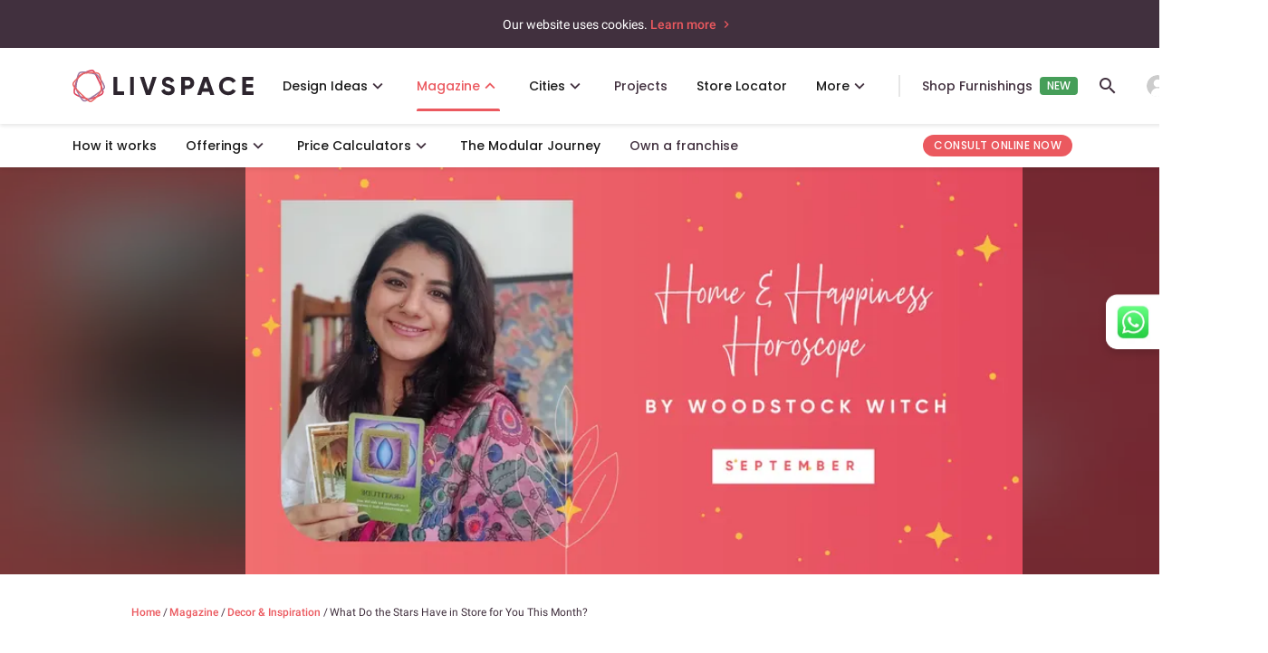

--- FILE ---
content_type: text/html; charset=utf-8
request_url: https://www.livspace.com/in/magazine/horoscope-september-horoscope-2020
body_size: 74123
content:
<!doctype html><html data-n-head-ssr lang="en" data-n-head="%7B%22lang%22:%7B%22ssr%22:%22en%22%7D%7D"><!-- 
     _     _                                
    | |   (_)                               
    | |    ___   _____ _ __   __ _  ___ ___ 
    | |   | \ \ / / __| '_ \ / _` |/ __/ _ \
    | |___| |\ V /\__ \ |_) | (_| | (_|  __/
    \_____/_| \_/ |___/ .__/ \__,_|\___\___|
                      | |                   
                      |_|                   
    “Hi there. We see you have come looking for some code.
    Check out more about our engineering here: https://www.livspace.io
    And yes, we are hiring!

  --><head ><title>September Horoscope: Your Home &amp; Happiness Quotient</title><meta data-n-head="ssr" data-hid="robots" name="robots" content="index,follow"><meta data-n-head="ssr" data-hid="viewport" name="viewport" content="width=device-width, initial-scale=1"><meta data-n-head="ssr" data-hid="p:domain_verify" name="p:domain_verify" content="ad00a583c5bc542e518d3a11c6857226"><meta data-n-head="ssr" data-hid="facebook-domain-verification" name="facebook-domain-verification" content="hqojjjdxlnbnq8z9nr8x7kj8zdvyt4"><meta data-n-head="ssr" data-hid="http-equiv" http-equiv="Accept-CH" content="DPR, Viewport-Width, Width, Save-Data"><meta data-n-head="ssr" data-hid="og:title" name="og:title" content="What Do the Stars Have in Store for You This Month?"><meta data-n-head="ssr" data-hid="description" name="description" content="Use your September horoscope to prep your home and surroundings for a peaceful and happy vibe. Bonus: colour therapy for each zodiac!"><meta data-n-head="ssr" data-hid="og:locale" property="og:locale" content="en_IN"><meta data-n-head="ssr" data-hid="og:type" property="og:type" content="article"><meta data-n-head="ssr" data-hid="og:description" property="og:description" content="Use your September horoscope to prep your home and surroundings for a peaceful and happy vibe. Bonus: colour therapy for each zodiac!"><meta data-n-head="ssr" data-hid="og:site_name" property="og:site_name" content="Livspace Magazine"><meta data-n-head="ssr" property="og:image" content="https://images.livspace-cdn.com/plain/https://jumanji.livspace-cdn.com/magazine/wp-content/uploads/sites/2/2020/09/15165759/horoscope_sep_20_cover_with_img.jpg"><meta data-n-head="ssr" property="og:image:secure_url" content="https://images.livspace-cdn.com/plain/https://jumanji.livspace-cdn.com/magazine/wp-content/uploads/sites/2/2020/09/15165759/horoscope_sep_20_cover_with_img.jpg"><meta data-n-head="ssr" property="og:image:width" content="1200"><meta data-n-head="ssr" property="og:image:height" content="630"><meta data-n-head="ssr" name="twitter:card" content="summary_large_image"><meta data-n-head="ssr" name="og:url" content="https://www.livspace.com/in/magazine/horoscope-september-horoscope-2020"><meta data-n-head="ssr" name="twitter:description" content="Use your September horoscope to prep your home and surroundings for a peaceful and happy vibe. Bonus: colour therapy for each zodiac!" data-hid="twitter:description"><meta data-n-head="ssr" name="twitter:title" content="What Do the Stars Have in Store for You This Month?" data-hid="twitter:title"><meta data-n-head="ssr" name="twitter:image" content="https://images.livspace-cdn.com/plain/https://jumanji.livspace-cdn.com/magazine/wp-content/uploads/sites/2/2020/09/15165759/horoscope_sep_20_cover_with_img.jpg" data-hid="twitter:image"><meta data-n-head="ssr" data-hid="fb:app_id" property="fb:app_id" content="638936822863005"><link data-n-head="ssr" rel="preconnect" href="https://images.livspace-cdn.com" crossorigin="crossorigin"><link data-n-head="ssr" rel="preconnect" href="https://d3ai42rl8fy79o.cloudfront.net" crossorigin="crossorigin"><link data-n-head="ssr" data-hid="icon" rel="icon" type="image/x-icon" href="https://images.livspace-cdn.com/plain/https://d3gq2merok8n5r.cloudfront.net/favicon-1698399436-GNSvJ/livspace-1698399468-wKrZZ.ico"><link data-n-head="ssr" rel="apple-touch-icon-precomposed" href="https://images.livspace-cdn.com/plain/https://d3gq2merok8n5r.cloudfront.net/icons-1649318316-fdhoh/apple-touch-icon-57-precomposed-1-1649318337-PirKE.png"><link data-n-head="ssr" rel="apple-touch-icon-precomposed" sizes="144x144" href="https://images.livspace-cdn.com/plain/https://d3gq2merok8n5r.cloudfront.net/icons-1649318316-fdhoh/apple-touch-icon-144-precomposed-1649318340-bjRPq.png"><link data-n-head="ssr" rel="apple-touch-icon-precomposed" sizes="114x114" href="https://images.livspace-cdn.com/plain/https://d3gq2merok8n5r.cloudfront.net/icons-1649318316-fdhoh/apple-touch-icon-114-precomposed-1649318339-UUgWf.png"><link data-n-head="ssr" rel="apple-touch-icon-precomposed" sizes="72x72" href="https://images.livspace-cdn.com/plain/https://d3gq2merok8n5r.cloudfront.net/icons-1649318316-fdhoh/apple-touch-icon-72-precomposed-1649318338-czNXA.png"><link data-n-head="ssr" rel="preconnect" href="http://cdn12.lemnisk.co"><link data-n-head="ssr" rel="preconnect" href="https://mu-pl.lemnisk.co"><link data-n-head="ssr" rel="preconnect" href="https://cdn.rudderlabs.com"><link data-n-head="ssr" rel="preconnect" href="https://api.rudderlabs.com"><link data-n-head="ssr" rel="preconnect" href="https://bikapi.bikayi.app"><link data-n-head="ssr" rel="preconnect" href="https://app.engati.com"><link data-n-head="ssr" rel="preconnect" href="https://www.googletagmanager.com"><link data-n-head="ssr" rel="preconnect" href="https://fonts.googleapis.com"><link data-n-head="ssr" rel="preconnect" href="https://fonts.gstatic.com" crossorigin="crossorigin"><link data-n-head="ssr" rel="stylesheet" href="https://fonts.googleapis.com/css2?family=Poppins:wght@100;400;500;600;700&amp;display=swap"><link data-n-head="ssr" data-hid="canonical" rel="canonical" href="https://www.livspace.com/in/magazine/horoscope-september-horoscope-2020"><link data-n-head="ssr" rel="preconnect" href="https://jumanji.livspace-cdn.com" crossorigin="crossorigin"><link data-n-head="ssr" rel="preload" as="image" href="https://images.livspace-cdn.com/plain/https://jumanji.livspace-cdn.com/magazine/wp-content/uploads/sites/2/2020/09/15165759/horoscope_sep_20_cover_with_img.jpg" fetchPriority="high" imagesrcset="https://images.livspace-cdn.com/w:400/h:630/plain/https://jumanji.livspace-cdn.com/magazine/wp-content/uploads/sites/2/2020/09/15165759/horoscope_sep_20_cover_with_img.jpg 400w, https://images.livspace-cdn.com/w:768/h:630/plain/https://jumanji.livspace-cdn.com/magazine/wp-content/uploads/sites/2/2020/09/15165759/horoscope_sep_20_cover_with_img.jpg 768w, https://images.livspace-cdn.com/w:1024/h:630/plain/https://jumanji.livspace-cdn.com/magazine/wp-content/uploads/sites/2/2020/09/15165759/horoscope_sep_20_cover_with_img.jpg 1024w, https://images.livspace-cdn.com/w:1280/h:630/plain/https://jumanji.livspace-cdn.com/magazine/wp-content/uploads/sites/2/2020/09/15165759/horoscope_sep_20_cover_with_img.jpg 1280w, https://images.livspace-cdn.com/w:1366/h:630/plain/https://jumanji.livspace-cdn.com/magazine/wp-content/uploads/sites/2/2020/09/15165759/horoscope_sep_20_cover_with_img.jpg 1366w, https://images.livspace-cdn.com/w:1440/h:630/plain/https://jumanji.livspace-cdn.com/magazine/wp-content/uploads/sites/2/2020/09/15165759/horoscope_sep_20_cover_with_img.jpg 1440w, https://images.livspace-cdn.com/w:1600/h:630/plain/https://jumanji.livspace-cdn.com/magazine/wp-content/uploads/sites/2/2020/09/15165759/horoscope_sep_20_cover_with_img.jpg 1600w, https://images.livspace-cdn.com/w:1920/h:630/plain/https://jumanji.livspace-cdn.com/magazine/wp-content/uploads/sites/2/2020/09/15165759/horoscope_sep_20_cover_with_img.jpg 1920w, https://images.livspace-cdn.com/w:2048/h:630/plain/https://jumanji.livspace-cdn.com/magazine/wp-content/uploads/sites/2/2020/09/15165759/horoscope_sep_20_cover_with_img.jpg 2048w, https://images.livspace-cdn.com/w:2880/h:630/plain/https://jumanji.livspace-cdn.com/magazine/wp-content/uploads/sites/2/2020/09/15165759/horoscope_sep_20_cover_with_img.jpg 2880w" imagesizes="50vw"><link data-n-head="ssr" href="https://cdn.quilljs.com" rel="preconnect"><link data-n-head="ssr" href="https://cdn.quilljs.com" rel="preconnect"><link data-n-head="ssr" href="https://cdn.quilljs.com" rel="preconnect"><link data-n-head="ssr" href="https://cdn.quilljs.com" rel="preconnect"><script data-n-head="ssr" type="application/ld+json">{"@context":"https://schema.org","@graph":[{"@graph":[{"image":{"@id":"https://www.livspace.com/in/magazine/#logo"},"@type":"Organization","name":"Livspace","logo":{"contentUrl":"https://jumanji.livspace-cdn.com/magazine/wp-content/uploads/sites/2/2020/02/27145116/logo_livspace.png","@type":"ImageObject","width":"1220","inLanguage":"en-US","caption":"Livspace","@id":"https://www.livspace.com/in/magazine/#logo","url":"https://jumanji.livspace-cdn.com/magazine/wp-content/uploads/sites/2/2020/02/27145116/logo_livspace.png","height":"264"},"@id":"https://www.livspace.com/in/magazine/#organization","url":"https://www.livspace.com/in/magazine/","sameAs":[]},{"@type":"WebSite","potentialAction":[{"query-input":"required name=search_term_string","@type":"SearchAction","target":{"@type":"EntryPoint","urlTemplate":"https://www.livspace.com/in/magazine/?s={search_term_string}"}}],"name":"Magazine India","description":"Livspace India Magazine","publisher":{"@id":"https://www.livspace.com/in/magazine/#organization"},"inLanguage":"en-US","@id":"https://www.livspace.com/in/magazine/#website","url":"https://www.livspace.com/in/magazine/"},{"contentUrl":"https://jumanji.livspace-cdn.com/magazine/wp-content/uploads/sites/2/2020/09/15165759/horoscope_sep_20_cover_with_img.jpg","@type":"ImageObject","width":"1200","inLanguage":"en-US","@id":"https://www.livspace.com/in/magazine/horoscope-september-horoscope-2020/#primaryimage","url":"https://jumanji.livspace-cdn.com/magazine/wp-content/uploads/sites/2/2020/09/15165759/horoscope_sep_20_cover_with_img.jpg","height":"630"},{"datePublished":"2020-09-03T04:20:29+00:00","primaryImageOfPage":{"@id":"https://www.livspace.com/in/magazine/horoscope-september-horoscope-2020/#primaryimage"},"breadcrumb":{"@id":"https://www.livspace.com/in/magazine/horoscope-september-horoscope-2020/#breadcrumb"},"@type":"WebPage","potentialAction":[{"@type":"ReadAction","target":["https://www.livspace.com/in/magazine/horoscope-september-horoscope-2020/"]}],"name":"September Horoscope: Your Home & Happiness Quotient","description":"Use your September horoscope to prep your home and surroundings for a peaceful and happy vibe. Bonus: colour therapy for each zodiac!","inLanguage":"en-US","dateModified":"2020-09-15T11:28:17+00:00","@id":"https://www.livspace.com/in/magazine/horoscope-september-horoscope-2020/#webpage","isPartOf":{"@id":"https://www.livspace.com/in/magazine/#website"},"url":"https://www.livspace.com/in/magazine/horoscope-september-horoscope-2020/"},{"itemListElement":[{"item":"https://www.livspace.com/in/magazine/","@type":"ListItem","name":"Home","position":"1"},{"@type":"ListItem","name":"What Do the Stars Have in Store for You This Month?","position":"2"}],"@type":"BreadcrumbList","@id":"https://www.livspace.com/in/magazine/horoscope-september-horoscope-2020/#breadcrumb"},{"image":{"@id":"https://www.livspace.com/in/magazine/horoscope-september-horoscope-2020/#primaryimage"},"wordCount":"1764","keywords":["coronavirus","coronavirus cleaning","coronavirus precautions","lockdown"],"@type":"Article","author":{"@id":"https://www.livspace.com/in/magazine/#/schema/person/3ee1b38452aa91037c44480fba9c4dd2"},"inLanguage":"en-US","dateModified":"2020-09-15T11:28:17+00:00","isPartOf":{"@id":"https://www.livspace.com/in/magazine/horoscope-september-horoscope-2020/#webpage"},"mainEntityOfPage":{"@id":"https://www.livspace.com/in/magazine/horoscope-september-horoscope-2020/#webpage"},"commentCount":"0","datePublished":"2020-09-03T04:20:29+00:00","potentialAction":[{"@type":"CommentAction","name":"Comment","target":["https://www.livspace.com/in/magazine/horoscope-september-horoscope-2020/#respond"]}],"publisher":{"@id":"https://www.livspace.com/in/magazine/#organization"},"@id":"https://www.livspace.com/in/magazine/horoscope-september-horoscope-2020/#article","headline":"What Do the Stars Have in Store for You This Month?","articleSection":["Decor &amp; Inspiration","Lifestyle"],"thumbnailUrl":"https://jumanji.livspace-cdn.com/magazine/wp-content/uploads/sites/2/2020/09/15165759/horoscope_sep_20_cover_with_img.jpg"},{"image":{"contentUrl":"https://secure.gravatar.com/avatar/1b602ac551534190a9855984525b33c7?s=96&d=mm&r=g","@type":"ImageObject","inLanguage":"en-US","caption":"Preethi Thomas","@id":"https://www.livspace.com/in/magazine/#personlogo","url":"https://secure.gravatar.com/avatar/1b602ac551534190a9855984525b33c7?s=96&d=mm&r=g"},"@type":"Person","name":"Preethi Thomas","@id":"https://www.livspace.com/in/magazine/#/schema/person/3ee1b38452aa91037c44480fba9c4dd2","url":"https://www.livspace.com/in/magazine/author/preethi/"}],"@context":"https://schema.org"}]}</script><script data-n-head="ssr" data-hid="breadCrumbSchema" type="application/ld+json">{"@context":"https://schema.org","@type":"BreadcrumbList","itemListElement":[{"@type":"ListItem","position":1,"name":"Home","item":"https://www.livspace.com/in"},{"@type":"ListItem","position":2,"name":"Magazine","item":"https://www.livspace.com/in/magazine"},{"@type":"ListItem","position":3,"name":"Decor & Inspiration","item":"https://www.livspace.com/in/magazine/category/decor-and-inspiration"},{"@type":"ListItem","position":4,"name":"What Do the Stars Have in Store for You This Month?","item":"https://www.livspace.com/in/magazine/horoscope-september-horoscope-2020"}]}</script><script data-n-head="ssr" data-hid="faqSchema" type="application/ld+json">{"@context":"https://schema.org","@type":"FAQPage","name":"FAQs","mainEntity":[{"@type":"Question","name":"Why choose Livspace for your home interior design?","acceptedAnswer":{"@type":"Answer","text":"<p><span style=\"background-color: transparent;\">Livspace, India's Most Trusted Home Interiors Brand, is the ideal partner to bring your dream home to life. Our design experts understand your vision and tailor every detail to your preferences. With modular solutions featuring </span><a href=\"https://www.livspace.com/in/interiors/offerings/design-to-installation\" rel=\"noopener noreferrer\" target=\"_blank\" style=\"background-color: transparent; color: rgb(17, 85, 204);\">cutting-edge technology</a><span style=\"background-color: transparent;\">, we ensure flawless interiors while expediting the process. What’s more, you get a flat 10-year warranty </span><span style=\"background-color: rgb(255, 255, 255);\">on our modular &amp; semi-modular products</span><span style=\"background-color: transparent;\">, which undergo 146 quality checks, as well as a 1-year warranty on our </span><span style=\"background-color: rgb(255, 255, 255);\">on-site services</span><span style=\"background-color: transparent;\">. </span><a href=\"https://www.livspace.com/in/interiors/hire-a-designer\" rel=\"noopener noreferrer\" target=\"_blank\" style=\"background-color: transparent; color: rgb(17, 85, 204);\">Consult with us today</a><span style=\"background-color: transparent;\"> and let our designers craft your perfect space.</span></p>"}},{"@type":"Question","name":"What services are included under home interior design at Livspace?","acceptedAnswer":{"@type":"Answer","text":"<p><span style=\"background-color: transparent;\">At Livspace, we are your </span><a href=\"https://www.livspace.com/in/interiors/how-it-works\" rel=\"noopener noreferrer\" target=\"_blank\" style=\"background-color: transparent; color: rgb(17, 85, 204);\">one-stop destination</a><span style=\"background-color: transparent;\"> for turning your dream home into a reality. Our expert interior designers take care of everything, from design and delivery to installation, ensuring a hassle-free experience. With end-to-end services, including modular interiors, false ceilings, civil work, painting, electrical and plumbing services, flooring, and tiling, we have got all your needs covered. Whether it's designing a new space or renovating an existing one, let us inspire you with the latest kitchen, living room, and bedroom </span><a href=\"https://www.livspace.com/in\" rel=\"noopener noreferrer\" target=\"_blank\" style=\"background-color: transparent; color: rgb(17, 85, 204);\">interior designs</a><span style=\"background-color: transparent;\"> to kickstart your home interior journey.</span></p>"}},{"@type":"Question","name":"How much does 1, 2 & 3 BHK home interior design cost?","acceptedAnswer":{"@type":"Answer","text":"<p><span style=\"background-color: transparent;\">The Livspace interior design costs given below are approximates only; exact costs might differ according to the nature of your requirements, the size of your home and location. </span><a href=\"https://www.livspace.com/in/interiors/hire-a-designer\" rel=\"noopener noreferrer\" target=\"_blank\" style=\"background-color: transparent; color: rgb(17, 85, 204);\">Talk to our designer</a><span style=\"background-color: transparent;\"> to get a free quote today.</span></p><p><br></p><p><span style=\"background-color: transparent;\">1BHK - Starting at 1.99L*</span></p><p><span style=\"background-color: transparent;\">2BHK - Starting at 3.57L*</span></p><p><span style=\"background-color: transparent;\">3BHK - Starting at 4.23L*</span></p><p><span style=\"background-color: transparent;\">4BHK - Starting at 4.81L*</span></p><p><span style=\"background-color: transparent;\">Modular Kitchens - Starting at 1.32L*</span></p><p><br></p><p><span style=\"background-color: transparent;\">*The prices include only modular interiors for new homes.</span></p><p><br></p><p><span style=\"background-color: transparent;\">You can also estimate the interior design cost of your full home with this </span><a href=\"https://www.livspace.com/in/interiors/home-interior-price-calculator\" rel=\"noopener noreferrer\" target=\"_blank\" style=\"background-color: transparent; color: rgb(17, 85, 204);\">free calculator</a><span style=\"background-color: transparent;\">. </span></p><p><br></p><p><span style=\"background-color: transparent;\">Planning to renovate only your kitchen? Our </span><a href=\"https://www.livspace.com/in/interiors/kitchen-price-calculator\" rel=\"noopener noreferrer\" target=\"_blank\" style=\"background-color: transparent; color: rgb(17, 85, 204);\">free kitchen price calculator</a><span style=\"background-color: transparent;\"> can help you budget.</span></p>"}},{"@type":"Question","name":"Can I meet my interior designer at the Livspace Experience Centre?","acceptedAnswer":{"@type":"Answer","text":"<p><span style=\"background-color: transparent;\">Absolutely! Connecting with our interior designers has never been more convenient. Visit our </span><a href=\"https://www.livspace.com/in/interior-designer-near-me\" rel=\"noopener noreferrer\" target=\"_blank\" style=\"background-color: transparent; color: rgb(17, 85, 204);\">Experience Centre</a><span style=\"background-color: transparent;\"> in your city, where you can sit down with our skilled team over a cup of coffee and discuss your project in detail. Partner with the best interior designers in India, and together, we will craft beautiful and functional spaces that perfectly match your preferences and requirements. Let's turn your vision into a reality at our Experience Centre!</span></p>"}}]}</script><link rel="preload" href="/_nuxt/fonts/Roboto400.cfba023.woff2" as="font" type="font/woff2" crossorigin><link rel="preload" href="/_nuxt/fonts/Roboto400i.08055fc.woff2" as="font" type="font/woff2" crossorigin><link rel="preload" href="/_nuxt/fonts/Roboto500.a1ae852.woff2" as="font" type="font/woff2" crossorigin><link rel="preload" href="/_nuxt/fonts/material_icon_outlined.6f420cf.woff2" as="font" type="font/woff2" crossorigin><style data-vue-ssr-id="38dfa7e4:0 f52d43e0:0 3eafcff0:0 764a8a6c:0 3191d5ad:0 5d8aef32:0 cafdbc5c:0 1b6255ea:0 e72ca8cc:0 5a29293a:0 3b27cac6:0 14e19622:0 49ddeda4:0 634c6822:0 5950e281:0 4f530124:0 21b7556c:0 40266c10:0 575bb81c:0 20f43a37:0 5529c7ba:0 2d842bc0:0 17227332:0 4b3705da:0 6e37cb0a:0 7140cff8:0 42eeb58d:0 2dd838fc:0 fb03f110:0 4e9cbc26:0 25c0519a:0 2df0e7b2:0 57f9e943:0 42677ed0:0 7f5912d2:0">/*! normalize.css v8.0.1 | MIT License | github.com/necolas/normalize.css */html{line-height:1.15;-webkit-text-size-adjust:100%}body{margin:0}main{display:block}h1{font-size:2em;margin:.67em 0}hr{box-sizing:content-box;height:0;overflow:visible}pre{font-family:monospace,monospace;font-size:1em}a{background-color:transparent}b{font-weight:bolder}code{font-family:monospace,monospace;font-size:1em}small{font-size:80%}sub{font-size:75%;line-height:0;position:relative;vertical-align:baseline;bottom:-.25em}img{border-style:none}button,input,select,textarea{font-family:inherit;font-size:100%;line-height:1.15;margin:0}button,input{overflow:visible}button,select{text-transform:none}[type=button],[type=reset],[type=submit],button{-webkit-appearance:button}[type=button]::-moz-focus-inner,[type=reset]::-moz-focus-inner,[type=submit]::-moz-focus-inner,button::-moz-focus-inner{border-style:none;padding:0}[type=button]:-moz-focusring,[type=reset]:-moz-focusring,[type=submit]:-moz-focusring,button:-moz-focusring{outline:1px dotted ButtonText}progress{vertical-align:baseline}textarea{overflow:auto}[type=checkbox],[type=radio]{box-sizing:border-box;padding:0}[type=number]::-webkit-inner-spin-button,[type=number]::-webkit-outer-spin-button{height:auto}[type=search]{-webkit-appearance:textfield;outline-offset:-2px}[type=search]::-webkit-search-decoration{-webkit-appearance:none}::-webkit-file-upload-button{-webkit-appearance:button;font:inherit}details{display:block}summary{display:list-item}[hidden],template{display:none}figure,h1,h2,h3,h4,h5,h6,hr,p,pre{margin:0}button{background-color:transparent;background-image:none}button:focus{outline:1px dotted;outline:5px auto -webkit-focus-ring-color}ol,ul{list-style:none;margin:0;padding:0}html{font-family:system-ui,-apple-system,Segoe UI,Roboto,Ubuntu,Cantarell,Noto Sans,sans-serif,BlinkMacSystemFont,"Segoe UI","Helvetica Neue",Arial,"Noto Sans","Apple Color Emoji","Segoe UI Emoji","Segoe UI Symbol","Noto Color Emoji";line-height:1.5}*,:after,:before{box-sizing:border-box;border:0 solid}hr{border-top-width:1px}img{border-style:solid}textarea{resize:vertical}input::-moz-placeholder,textarea::-moz-placeholder{color:#a0aec0}input:-ms-input-placeholder,textarea:-ms-input-placeholder{color:#a0aec0}input::placeholder,textarea::placeholder{color:#a0aec0}[role=button],button{cursor:pointer}table{border-collapse:collapse}h1,h2,h3,h4,h5,h6{font-size:inherit;font-weight:inherit}a{color:inherit;text-decoration:inherit}button,input,select,textarea{padding:0;line-height:inherit;color:inherit}code,pre{font-family:Menlo,Monaco,Consolas,"Liberation Mono","Courier New",monospace}canvas,embed,iframe,img,object,svg,video{display:block;vertical-align:middle}img,video{max-width:100%;height:auto}.container{width:100%}@media (min-width:640px){.container{max-width:640px}}@media (min-width:768px){.container{max-width:768px}}@media (min-width:1024px){.container{max-width:1024px}}@media (min-width:1280px){.container{max-width:1280px}}.bg-black{--bg-opacity:1;background-color:#000;background-color:rgba(0,0,0,var(--bg-opacity))}.bg-primary{--bg-opacity:1;background-color:#f5f4f5;background-color:rgba(245,244,245,var(--bg-opacity))}.bg-opacity-50{--bg-opacity:0.5}.bg-no-repeat{background-repeat:no-repeat}.bg-cover{background-size:cover}.bg-contain{background-size:contain}.border-separate{border-collapse:separate}.border-primary{--border-opacity:1;border-color:#eceaeb;border-color:rgba(236,234,235,var(--border-opacity))}.border-white{--border-opacity:1;border-color:#fff;border-color:rgba(255,255,255,var(--border-opacity))}.rounded-none{border-radius:0}.rounded-sm{border-radius:.125rem}.rounded{border-radius:.25rem}.rounded-md{border-radius:.375rem}.rounded-lg{border-radius:.5rem}.rounded-xl{border-radius:.75rem}.rounded-2xl{border-radius:1rem}.rounded-3xl{border-radius:1.5rem}.rounded-full{border-radius:9999px}.rounded-t{border-top-right-radius:.25rem}.rounded-l,.rounded-t{border-top-left-radius:.25rem}.rounded-l{border-bottom-left-radius:.25rem}.rounded-t-md{border-top-left-radius:.375rem;border-top-right-radius:.375rem}.rounded-t-lg{border-top-left-radius:.5rem;border-top-right-radius:.5rem}.rounded-b-lg{border-bottom-right-radius:.5rem;border-bottom-left-radius:.5rem}.rounded-t-xl{border-top-left-radius:.75rem;border-top-right-radius:.75rem}.rounded-b-xl{border-bottom-right-radius:.75rem}.rounded-b-xl,.rounded-l-xl{border-bottom-left-radius:.75rem}.rounded-l-xl{border-top-left-radius:.75rem}.rounded-t-2xl{border-top-left-radius:1rem;border-top-right-radius:1rem}.rounded-l-2xl{border-top-left-radius:1rem;border-bottom-left-radius:1rem}.rounded-t-3xl{border-top-left-radius:1.5rem;border-top-right-radius:1.5rem}.rounded-br{border-bottom-right-radius:.25rem}.rounded-tr-xl{border-top-right-radius:.75rem}.rounded-br-xl{border-bottom-right-radius:.75rem}.border-solid{border-style:solid}.border-2{border-width:2px}.border{border-width:1px}.border-b-2{border-bottom-width:2px}.border-t{border-top-width:1px}.border-b{border-bottom-width:1px}.box-content{box-sizing:content-box}.cursor-pointer{cursor:pointer}.cursor-not-allowed{cursor:not-allowed}.block{display:block}.inline-block{display:inline-block}.inline{display:inline}.flex{display:flex}.inline-flex{display:inline-flex}.table{display:table}.table-cell{display:table-cell}.grid{display:grid}.contents{display:contents}.hidden{display:none}.flex-row{flex-direction:row}.flex-row-reverse{flex-direction:row-reverse}.flex-col{flex-direction:column}.flex-col-reverse{flex-direction:column-reverse}.flex-wrap{flex-wrap:wrap}.items-start{align-items:flex-start}.items-end{align-items:flex-end}.items-center{align-items:center}.items-baseline{align-items:baseline}.self-start{align-self:flex-start}.self-end{align-self:flex-end}.self-center{align-self:center}.justify-items-center{justify-items:center}.justify-start{justify-content:flex-start}.justify-end{justify-content:flex-end}.justify-center{justify-content:center}.justify-between{justify-content:space-between}.justify-around{justify-content:space-around}.justify-self-end{justify-self:end}.justify-self-center{justify-self:center}.flex-1{flex:1 1 0%}.flex-grow-0{flex-grow:0}.flex-grow{flex-grow:1}.flex-shrink-0{flex-shrink:0}.flex-shrink{flex-shrink:1}.float-right{float:right}.float-left{float:left}.clearfix:after{content:"";display:table;clear:both}.font-normal{font-weight:400}.font-medium{font-weight:500}.font-semibold{font-weight:600}.font-bold{font-weight:700}.h-3{height:.75rem}.h-5{height:1.25rem}.h-6{height:1.5rem}.h-8{height:2rem}.h-20{height:5rem}.h-auto{height:auto}.h-full{height:100%}.h-screen{height:100vh}.text-xs{font-size:.75rem}.text-base{font-size:1rem}.text-xl{font-size:1.25rem}.text-2xl{font-size:1.5rem}.text-3xl{font-size:1.875rem}.leading-4{line-height:1rem}.leading-7{line-height:1.75rem}.list-disc{list-style-type:disc}.m-0{margin:0}.m-1{margin:.25rem}.m-5{margin:1.25rem}.m-auto{margin:auto}.mx-0{margin-left:0;margin-right:0}.my-1{margin-top:.25rem;margin-bottom:.25rem}.mx-1{margin-left:.25rem;margin-right:.25rem}.my-2{margin-top:.5rem;margin-bottom:.5rem}.my-3{margin-top:.75rem;margin-bottom:.75rem}.mx-3{margin-left:.75rem;margin-right:.75rem}.my-4{margin-top:1rem;margin-bottom:1rem}.mx-4{margin-left:1rem;margin-right:1rem}.my-5{margin-top:1.25rem;margin-bottom:1.25rem}.mx-5{margin-left:1.25rem;margin-right:1.25rem}.my-6{margin-top:1.5rem;margin-bottom:1.5rem}.mx-6{margin-left:1.5rem;margin-right:1.5rem}.my-8{margin-top:2rem;margin-bottom:2rem}.my-10{margin-top:2.5rem;margin-bottom:2.5rem}.mx-10{margin-left:2.5rem;margin-right:2.5rem}.my-12{margin-top:3rem;margin-bottom:3rem}.mx-auto{margin-left:auto;margin-right:auto}.-mx-2{margin-left:-.5rem;margin-right:-.5rem}.-mx-3{margin-left:-.75rem;margin-right:-.75rem}.-mx-4{margin-left:-1rem;margin-right:-1rem}.-mx-6{margin-left:-1.5rem;margin-right:-1.5rem}.mb-0{margin-bottom:0}.mt-1{margin-top:.25rem}.mr-1{margin-right:.25rem}.mb-1{margin-bottom:.25rem}.ml-1{margin-left:.25rem}.mt-2{margin-top:.5rem}.mr-2{margin-right:.5rem}.mb-2{margin-bottom:.5rem}.ml-2{margin-left:.5rem}.mt-3{margin-top:.75rem}.mr-3{margin-right:.75rem}.mb-3{margin-bottom:.75rem}.ml-3{margin-left:.75rem}.mt-4{margin-top:1rem}.mr-4{margin-right:1rem}.mb-4{margin-bottom:1rem}.ml-4{margin-left:1rem}.mt-5{margin-top:1.25rem}.mr-5{margin-right:1.25rem}.mb-5{margin-bottom:1.25rem}.ml-5{margin-left:1.25rem}.mt-6{margin-top:1.5rem}.mr-6{margin-right:1.5rem}.mb-6{margin-bottom:1.5rem}.ml-6{margin-left:1.5rem}.mt-8{margin-top:2rem}.mr-8{margin-right:2rem}.mb-8{margin-bottom:2rem}.ml-8{margin-left:2rem}.mt-10{margin-top:2.5rem}.mb-10{margin-bottom:2.5rem}.ml-10{margin-left:2.5rem}.mt-12{margin-top:3rem}.mr-12{margin-right:3rem}.ml-12{margin-left:3rem}.mt-16{margin-top:4rem}.mb-16{margin-bottom:4rem}.mt-20{margin-top:5rem}.mb-20{margin-bottom:5rem}.-mt-1{margin-top:-.25rem}.-ml-1{margin-left:-.25rem}.-mt-2{margin-top:-.5rem}.-mr-2{margin-right:-.5rem}.-mt-3{margin-top:-.75rem}.-mt-4{margin-top:-1rem}.-mt-8{margin-top:-2rem}.-ml-24{margin-left:-6rem}.max-h-full{max-height:100%}.max-w-full{max-width:100%}.min-h-screen{min-height:100vh}.object-cover{-o-object-fit:cover;object-fit:cover}.object-center{-o-object-position:center;object-position:center}.opacity-0{opacity:0}.opacity-100{opacity:1}.overflow-hidden{overflow:hidden}.overflow-visible{overflow:visible}.overflow-scroll{overflow:scroll}.overflow-x-auto{overflow-x:auto}.overflow-y-auto{overflow-y:auto}.overflow-y-hidden{overflow-y:hidden}.overflow-x-scroll{overflow-x:scroll}.overflow-y-scroll{overflow-y:scroll}.p-0{padding:0}.p-1{padding:.25rem}.p-2{padding:.5rem}.p-3{padding:.75rem}.p-4{padding:1rem}.p-5{padding:1.25rem}.p-6{padding:1.5rem}.p-10{padding:2.5rem}.py-1{padding-top:.25rem;padding-bottom:.25rem}.py-2{padding-top:.5rem;padding-bottom:.5rem}.px-2{padding-left:.5rem;padding-right:.5rem}.py-3{padding-top:.75rem;padding-bottom:.75rem}.px-3{padding-left:.75rem;padding-right:.75rem}.py-4{padding-top:1rem;padding-bottom:1rem}.px-4{padding-left:1rem;padding-right:1rem}.py-5{padding-top:1.25rem;padding-bottom:1.25rem}.px-5{padding-left:1.25rem;padding-right:1.25rem}.py-6{padding-top:1.5rem;padding-bottom:1.5rem}.px-6{padding-left:1.5rem;padding-right:1.5rem}.py-8{padding-top:2rem;padding-bottom:2rem}.px-8{padding-left:2rem;padding-right:2rem}.py-10{padding-top:2.5rem;padding-bottom:2.5rem}.px-10{padding-left:2.5rem;padding-right:2.5rem}.py-12{padding-top:3rem;padding-bottom:3rem}.py-16{padding-top:4rem;padding-bottom:4rem}.py-20{padding-top:5rem;padding-bottom:5rem}.px-20{padding-left:5rem;padding-right:5rem}.pt-0{padding-top:0}.pb-0{padding-bottom:0}.pl-0{padding-left:0}.pt-1{padding-top:.25rem}.pr-1{padding-right:.25rem}.pb-1{padding-bottom:.25rem}.pt-2{padding-top:.5rem}.pr-2{padding-right:.5rem}.pb-2{padding-bottom:.5rem}.pl-2{padding-left:.5rem}.pt-3{padding-top:.75rem}.pr-3{padding-right:.75rem}.pb-3{padding-bottom:.75rem}.pl-3{padding-left:.75rem}.pt-4{padding-top:1rem}.pr-4{padding-right:1rem}.pb-4{padding-bottom:1rem}.pl-4{padding-left:1rem}.pt-5{padding-top:1.25rem}.pr-5{padding-right:1.25rem}.pb-5{padding-bottom:1.25rem}.pl-5{padding-left:1.25rem}.pt-6{padding-top:1.5rem}.pr-6{padding-right:1.5rem}.pb-6{padding-bottom:1.5rem}.pl-6{padding-left:1.5rem}.pt-8{padding-top:2rem}.pr-8{padding-right:2rem}.pb-8{padding-bottom:2rem}.pt-10{padding-top:2.5rem}.pr-10{padding-right:2.5rem}.pb-10{padding-bottom:2.5rem}.pl-10{padding-left:2.5rem}.pb-12{padding-bottom:3rem}.pt-16{padding-top:4rem}.pb-16{padding-bottom:4rem}.pt-20{padding-top:5rem}.pb-20{padding-bottom:5rem}.pt-24{padding-top:6rem}.pl-24{padding-left:6rem}.pt-32{padding-top:8rem}.pb-32{padding-bottom:8rem}.pb-40{padding-bottom:10rem}.pointer-events-none{pointer-events:none}.static{position:static}.fixed{position:fixed}.absolute{position:absolute}.relative{position:relative}.sticky{position:-webkit-sticky;position:sticky}.inset-0{top:0;right:0;bottom:0;left:0}.top-0{top:0}.right-0{right:0}.bottom-0{bottom:0}.left-0{left:0}.top-5{top:5%}.right-5{right:5%}.left-5{left:5%}.left-16{left:-1rem}.top-22{top:22%}.left-24{left:-1.5rem}.top-50{top:50%}.left-50{left:50%}.resize{resize:both}.shadow{box-shadow:0 1px 3px 0 rgba(0,0,0,.1),0 1px 2px 0 rgba(0,0,0,.06)}.shadow-md{box-shadow:0 4px 6px -1px rgba(0,0,0,.1),0 2px 4px -1px rgba(0,0,0,.06)}.text-left{text-align:left}.text-center{text-align:center}.text-right{text-align:right}.text-white{--text-opacity:1;color:#fff;color:rgba(255,255,255,var(--text-opacity))}.italic{font-style:italic}.uppercase{text-transform:uppercase}.lowercase{text-transform:lowercase}.capitalize{text-transform:capitalize}.underline{text-decoration:underline}.line-through{text-decoration:line-through}.no-underline{text-decoration:none}.antialiased{-webkit-font-smoothing:antialiased;-moz-osx-font-smoothing:grayscale}.align-middle{vertical-align:middle}.visible{visibility:visible}.invisible{visibility:hidden}.truncate,.whitespace-no-wrap{white-space:nowrap}.truncate{overflow:hidden;text-overflow:ellipsis}.w-3{width:.75rem}.w-5{width:1.25rem}.w-6{width:1.5rem}.w-8{width:2rem}.w-20{width:5rem}.w-auto{width:auto}.w-1\/2{width:50%}.w-3\/5{width:60%}.w-4\/5{width:80%}.w-4\/12{width:33.333333%}.w-6\/12{width:50%}.w-full{width:100%}.z-10{z-index:10}.z-20{z-index:20}.z-40{z-index:40}.z-50{z-index:50}.gap-1{grid-gap:.25rem;gap:.25rem}.gap-2{grid-gap:.5rem;gap:.5rem}.gap-3{grid-gap:.75rem;gap:.75rem}.gap-4{grid-gap:1rem;gap:1rem}.gap-5{grid-gap:1.25rem;gap:1.25rem}.gap-6{grid-gap:1.5rem;gap:1.5rem}.gap-8{grid-gap:2rem;gap:2rem}.gap-10{grid-gap:2.5rem;gap:2.5rem}.gap-12{grid-gap:3rem;gap:3rem}.gap-16{grid-gap:4rem;gap:4rem}.gap-20{grid-gap:5rem;gap:5rem}.gap-x-2{grid-column-gap:.5rem;-moz-column-gap:.5rem;column-gap:.5rem}.gap-x-6{grid-column-gap:1.5rem;-moz-column-gap:1.5rem;column-gap:1.5rem}.gap-y-2{grid-row-gap:.5rem;row-gap:.5rem}.gap-y-4{grid-row-gap:1rem;row-gap:1rem}.gap-y-5{grid-row-gap:1.25rem;row-gap:1.25rem}.gap-y-8{grid-row-gap:2rem;row-gap:2rem}.grid-flow-col{grid-auto-flow:column}.grid-cols-1{grid-template-columns:repeat(1,minmax(0,1fr))}.grid-cols-2{grid-template-columns:repeat(2,minmax(0,1fr))}.grid-cols-3{grid-template-columns:repeat(3,minmax(0,1fr))}.grid-cols-4{grid-template-columns:repeat(4,minmax(0,1fr))}.grid-cols-12{grid-template-columns:repeat(12,minmax(0,1fr))}.col-span-1{grid-column:span 1/span 1}.col-span-2{grid-column:span 2/span 2}.col-span-4{grid-column:span 4/span 4}.col-span-5{grid-column:span 5/span 5}.col-span-6{grid-column:span 6/span 6}.col-span-7{grid-column:span 7/span 7}.col-span-8{grid-column:span 8/span 8}.col-span-12{grid-column:span 12/span 12}.col-start-1{grid-column-start:1}.col-start-5{grid-column-start:5}.col-start-6{grid-column-start:6}.col-start-8{grid-column-start:8}.col-end-5{grid-column-end:5}.col-end-6{grid-column-end:6}.col-end-8{grid-column-end:8}.col-end-13{grid-column-end:13}.transform{--transform-translate-x:0;--transform-translate-y:0;--transform-rotate:0;--transform-skew-x:0;--transform-skew-y:0;--transform-scale-x:1;--transform-scale-y:1;transform:translateX(var(--transform-translate-x)) translateY(var(--transform-translate-y)) rotate(var(--transform-rotate)) skewX(var(--transform-skew-x)) skewY(var(--transform-skew-y)) scaleX(var(--transform-scale-x)) scaleY(var(--transform-scale-y))}.rotate-180{--transform-rotate:180deg}.transition-all{transition-property:all}.transition{transition-property:background-color,border-color,color,fill,stroke,opacity,box-shadow,transform}.ease-in{transition-timing-function:cubic-bezier(.4,0,1,1)}.ease-out{transition-timing-function:cubic-bezier(0,0,.2,1)}.ease-in-out{transition-timing-function:cubic-bezier(.4,0,.2,1)}.duration-300{transition-duration:.3s}@-webkit-keyframes spin{to{transform:rotate(1turn)}}@keyframes spin{to{transform:rotate(1turn)}}@-webkit-keyframes ping{75%,to{transform:scale(2);opacity:0}}@keyframes ping{75%,to{transform:scale(2);opacity:0}}@-webkit-keyframes pulse{50%{opacity:.5}}@keyframes pulse{50%{opacity:.5}}@-webkit-keyframes bounce{0%,to{transform:translateY(-25%);-webkit-animation-timing-function:cubic-bezier(.8,0,1,1);animation-timing-function:cubic-bezier(.8,0,1,1)}50%{transform:none;-webkit-animation-timing-function:cubic-bezier(0,0,.2,1);animation-timing-function:cubic-bezier(0,0,.2,1)}}@keyframes bounce{0%,to{transform:translateY(-25%);-webkit-animation-timing-function:cubic-bezier(.8,0,1,1);animation-timing-function:cubic-bezier(.8,0,1,1)}50%{transform:none;-webkit-animation-timing-function:cubic-bezier(0,0,.2,1);animation-timing-function:cubic-bezier(0,0,.2,1)}}@media (min-width:640px){.sm\:flex{display:flex}.sm\:flex-row{flex-direction:row}.sm\:items-center{align-items:center}.sm\:justify-start{justify-content:flex-start}.sm\:mx-0{margin-left:0;margin-right:0}.sm\:mb-0{margin-bottom:0}.sm\:mb-2{margin-bottom:.5rem}.sm\:mr-3{margin-right:.75rem}.sm\:mb-4{margin-bottom:1rem}.sm\:mb-5{margin-bottom:1.25rem}.sm\:mr-8{margin-right:2rem}.sm\:mb-8{margin-bottom:2rem}.sm\:mb-10{margin-bottom:2.5rem}.sm\:-mb-3{margin-bottom:-.75rem}.sm\:px-0{padding-left:0;padding-right:0}.sm\:py-2{padding-top:.5rem;padding-bottom:.5rem}.sm\:px-3{padding-left:.75rem;padding-right:.75rem}.sm\:py-8{padding-top:2rem;padding-bottom:2rem}.sm\:px-8{padding-left:2rem;padding-right:2rem}.sm\:pt-0{padding-top:0}.sm\:pt-3{padding-top:.75rem}.sm\:pb-3{padding-bottom:.75rem}.sm\:pb-5{padding-bottom:1.25rem}.sm\:pt-8{padding-top:2rem}.sm\:text-center{text-align:center}.sm\:w-1\/2{width:50%}.sm\:w-full{width:100%}.sm\:gap-3{grid-gap:.75rem;gap:.75rem}.sm\:grid-cols-2{grid-template-columns:repeat(2,minmax(0,1fr))}.sm\:grid-cols-8{grid-template-columns:repeat(8,minmax(0,1fr))}}@media (min-width:768px){.md\:rounded-none{border-radius:0}.md\:rounded{border-radius:.25rem}.md\:rounded-md{border-radius:.375rem}.md\:rounded-2xl{border-radius:1rem}.md\:rounded-full{border-radius:9999px}.md\:border-0{border-width:0}.md\:block{display:block}.md\:inline-block{display:inline-block}.md\:flex{display:flex}.md\:grid{display:grid}.md\:hidden{display:none}.md\:flex-row{flex-direction:row}.md\:flex-row-reverse{flex-direction:row-reverse}.md\:flex-wrap{flex-wrap:wrap}.md\:items-end{align-items:flex-end}.md\:items-center{align-items:center}.md\:justify-start{justify-content:flex-start}.md\:justify-end{justify-content:flex-end}.md\:justify-center{justify-content:center}.md\:justify-between{justify-content:space-between}.md\:text-xl{font-size:1.25rem}.md\:leading-7{line-height:1.75rem}.md\:m-0{margin:0}.md\:m-auto{margin:auto}.md\:my-20{margin-top:5rem;margin-bottom:5rem}.md\:-mx-4{margin-left:-1rem;margin-right:-1rem}.md\:mt-0{margin-top:0}.md\:mr-0{margin-right:0}.md\:mb-0{margin-bottom:0}.md\:ml-0{margin-left:0}.md\:mb-1{margin-bottom:.25rem}.md\:mt-2{margin-top:.5rem}.md\:mr-2{margin-right:.5rem}.md\:mb-2{margin-bottom:.5rem}.md\:ml-2{margin-left:.5rem}.md\:mt-3{margin-top:.75rem}.md\:mr-3{margin-right:.75rem}.md\:mb-3{margin-bottom:.75rem}.md\:mt-4{margin-top:1rem}.md\:mb-4{margin-bottom:1rem}.md\:mt-5{margin-top:1.25rem}.md\:mr-5{margin-right:1.25rem}.md\:mb-5{margin-bottom:1.25rem}.md\:ml-5{margin-left:1.25rem}.md\:mt-6{margin-top:1.5rem}.md\:mr-6{margin-right:1.5rem}.md\:mb-6{margin-bottom:1.5rem}.md\:mt-8{margin-top:2rem}.md\:mr-8{margin-right:2rem}.md\:mb-8{margin-bottom:2rem}.md\:mt-10{margin-top:2.5rem}.md\:mr-10{margin-right:2.5rem}.md\:mb-10{margin-bottom:2.5rem}.md\:mt-12{margin-top:3rem}.md\:mt-16{margin-top:4rem}.md\:mb-16{margin-bottom:4rem}.md\:mt-20{margin-top:5rem}.md\:mb-20{margin-bottom:5rem}.md\:mr-24{margin-right:6rem}.md\:max-w-lg{max-width:32rem}.md\:p-0{padding:0}.md\:p-3{padding:.75rem}.md\:p-4{padding:1rem}.md\:p-5{padding:1.25rem}.md\:p-6{padding:1.5rem}.md\:p-10{padding:2.5rem}.md\:p-20{padding:5rem}.md\:px-0{padding-left:0;padding-right:0}.md\:py-2{padding-top:.5rem;padding-bottom:.5rem}.md\:py-3{padding-top:.75rem;padding-bottom:.75rem}.md\:py-4{padding-top:1rem;padding-bottom:1rem}.md\:px-4{padding-left:1rem;padding-right:1rem}.md\:py-5{padding-top:1.25rem;padding-bottom:1.25rem}.md\:px-5{padding-left:1.25rem;padding-right:1.25rem}.md\:py-6{padding-top:1.5rem;padding-bottom:1.5rem}.md\:px-6{padding-left:1.5rem;padding-right:1.5rem}.md\:py-8{padding-top:2rem;padding-bottom:2rem}.md\:px-8{padding-left:2rem;padding-right:2rem}.md\:py-10{padding-top:2.5rem;padding-bottom:2.5rem}.md\:py-16{padding-top:4rem;padding-bottom:4rem}.md\:py-20{padding-top:5rem;padding-bottom:5rem}.md\:pt-0{padding-top:0}.md\:pb-0{padding-bottom:0}.md\:pl-0{padding-left:0}.md\:pt-1{padding-top:.25rem}.md\:pb-1{padding-bottom:.25rem}.md\:pt-2{padding-top:.5rem}.md\:pr-3{padding-right:.75rem}.md\:pb-3{padding-bottom:.75rem}.md\:pl-3{padding-left:.75rem}.md\:pb-4{padding-bottom:1rem}.md\:pb-5{padding-bottom:1.25rem}.md\:pt-6{padding-top:1.5rem}.md\:pr-6{padding-right:1.5rem}.md\:pb-6{padding-bottom:1.5rem}.md\:pl-6{padding-left:1.5rem}.md\:pt-8{padding-top:2rem}.md\:pb-8{padding-bottom:2rem}.md\:pt-10{padding-top:2.5rem}.md\:pb-10{padding-bottom:2.5rem}.md\:pt-12{padding-top:3rem}.md\:pr-12{padding-right:3rem}.md\:pb-12{padding-bottom:3rem}.md\:pl-12{padding-left:3rem}.md\:pr-16{padding-right:4rem}.md\:pb-16{padding-bottom:4rem}.md\:pl-16{padding-left:4rem}.md\:pt-20{padding-top:5rem}.md\:pb-20{padding-bottom:5rem}.md\:pb-40{padding-bottom:10rem}.md\:fixed{position:fixed}.md\:absolute{position:absolute}.md\:relative{position:relative}.md\:sticky{position:-webkit-sticky;position:sticky}.md\:top-0{top:0}.md\:right-0{right:0}.md\:right-5{right:5%}.md\:top-12{top:12%}.md\:left-16{left:-1rem}.md\:text-left{text-align:left}.md\:text-center{text-align:center}.md\:whitespace-no-wrap{white-space:nowrap}.md\:w-10{width:2.5rem}.md\:w-auto{width:auto}.md\:w-1\/2{width:50%}.md\:w-1\/3{width:33.333333%}.md\:w-2\/3{width:66.666667%}.md\:w-1\/4{width:25%}.md\:w-2\/4{width:50%}.md\:w-3\/4{width:75%}.md\:w-3\/5{width:60%}.md\:w-3\/12{width:25%}.md\:w-4\/12{width:33.333333%}.md\:w-8\/12{width:66.666667%}.md\:w-9\/12{width:75%}.md\:gap-3{grid-gap:.75rem;gap:.75rem}.md\:gap-5{grid-gap:1.25rem;gap:1.25rem}.md\:gap-6{grid-gap:1.5rem;gap:1.5rem}.md\:gap-8{grid-gap:2rem;gap:2rem}.md\:gap-20{grid-gap:5rem;gap:5rem}.md\:grid-cols-2{grid-template-columns:repeat(2,minmax(0,1fr))}.md\:grid-cols-3{grid-template-columns:repeat(3,minmax(0,1fr))}.md\:grid-cols-5{grid-template-columns:repeat(5,minmax(0,1fr))}.md\:grid-cols-6{grid-template-columns:repeat(6,minmax(0,1fr))}.md\:grid-cols-10{grid-template-columns:repeat(10,minmax(0,1fr))}.md\:grid-cols-12{grid-template-columns:repeat(12,minmax(0,1fr))}.md\:col-span-3{grid-column:span 3/span 3}.md\:col-span-4{grid-column:span 4/span 4}.md\:col-span-5{grid-column:span 5/span 5}.md\:col-span-6{grid-column:span 6/span 6}.md\:col-span-7{grid-column:span 7/span 7}.md\:col-span-8{grid-column:span 8/span 8}.md\:col-span-9{grid-column:span 9/span 9}.md\:col-span-12{grid-column:span 12/span 12}.md\:col-start-1{grid-column-start:1}.md\:col-start-8{grid-column-start:8}.md\:col-end-8{grid-column-end:8}}@media (min-width:1024px){.lg\:grid{display:grid}.lg\:-mx-4{margin-left:-1rem;margin-right:-1rem}.lg\:mb-4{margin-bottom:1rem}.lg\:mt-6{margin-top:1.5rem}.lg\:mr-8{margin-right:2rem}.lg\:mt-10{margin-top:2.5rem}.lg\:mr-12{margin-right:3rem}.lg\:mt-16{margin-top:4rem}.lg\:mt-20{margin-top:5rem}.lg\:mt-32{margin-top:8rem}.lg\:p-6{padding:1.5rem}.lg\:py-0{padding-top:0;padding-bottom:0}.lg\:px-4{padding-left:1rem;padding-right:1rem}.lg\:px-5{padding-left:1.25rem;padding-right:1.25rem}.lg\:py-6{padding-top:1.5rem;padding-bottom:1.5rem}.lg\:py-10{padding-top:2.5rem;padding-bottom:2.5rem}.lg\:py-16{padding-top:4rem;padding-bottom:4rem}.lg\:py-20{padding-top:5rem;padding-bottom:5rem}.lg\:pt-0{padding-top:0}.lg\:pt-4{padding-top:1rem}.lg\:pl-8{padding-left:2rem}.lg\:pt-10{padding-top:2.5rem}.lg\:pt-12{padding-top:3rem}.lg\:pr-12{padding-right:3rem}.lg\:pb-16{padding-bottom:4rem}.lg\:pt-20{padding-top:5rem}.lg\:pb-20{padding-bottom:5rem}.lg\:pt-24{padding-top:6rem}.lg\:top-15{top:15%}.lg\:right-15{right:15%}.lg\:left-15{left:15%}.lg\:w-1\/2{width:50%}.lg\:w-1\/3{width:33.333333%}.lg\:w-2\/3{width:66.666667%}.lg\:w-1\/4{width:25%}.lg\:w-1\/5{width:20%}.lg\:w-2\/5{width:40%}.lg\:w-3\/5{width:60%}.lg\:gap-6{grid-gap:1.5rem;gap:1.5rem}.lg\:gap-8{grid-gap:2rem;gap:2rem}.lg\:grid-cols-3{grid-template-columns:repeat(3,minmax(0,1fr))}.lg\:grid-cols-7{grid-template-columns:repeat(7,minmax(0,1fr))}.lg\:col-span-3{grid-column:span 3/span 3}.lg\:col-span-4{grid-column:span 4/span 4}.lg\:col-span-5{grid-column:span 5/span 5}.lg\:col-span-7{grid-column:span 7/span 7}.lg\:col-span-8{grid-column:span 8/span 8}}@media (min-width:1280px){.xl\:py-5{padding-top:1.25rem;padding-bottom:1.25rem}.xl\:px-10{padding-left:2.5rem;padding-right:2.5rem}.xl\:w-1\/2{width:50%}.xl\:w-1\/3{width:33.333333%}.xl\:w-1\/4{width:25%}.xl\:w-1\/5{width:20%}.xl\:gap-12{grid-gap:3rem;gap:3rem}.xl\:col-span-3{grid-column:span 3/span 3}.xl\:col-span-4{grid-column:span 4/span 4}.xl\:col-span-8{grid-column:span 8/span 8}}
body,html{background:#fff;font-family:"Roboto",Arial,Helvetica;margin:0;-webkit-font-smoothing:antialiased;font-display:swap}.threshold-width{min-width:1400px}@font-face{font-family:"Roboto";font-style:normal;font-weight:400;font-display:swap;src:url(/_nuxt/fonts/Roboto400.cfba023.woff2) format("woff2")}@font-face{font-family:"Roboto";font-style:italic;font-weight:400;font-display:swap;src:url(/_nuxt/fonts/Roboto400i.08055fc.woff2) format("woff2")}@font-face{font-family:"Roboto";font-style:normal;font-weight:500;font-display:swap;src:url(/_nuxt/fonts/Roboto500.a1ae852.woff2) format("woff2")}@font-face{font-family:"Material Icons Outlined";font-display:swap;font-style:normal;font-weight:400;src:url(/_nuxt/fonts/material_icon_outlined.6f420cf.woff2) format("woff2")}.material-icons-outlined{font-family:"Material Icons Outlined";font-weight:400;font-style:normal;font-size:24px;line-height:1;letter-spacing:normal;text-transform:none;display:inline-block;white-space:nowrap;word-wrap:normal;direction:ltr;text-rendering:optimizeLegibility;-webkit-font-smoothing:antialiased}p{font-family:Roboto,sans-serif;color:#41303e;color:var(--secondary-dark)}a{color:inherit;text-decoration:inherit;outline:none}:root{--primary-main:#eb595f;--primary-dark:#d94c50;--primary-light:#f18b8f;--primary-extra-light:#fdeeef;--on-primary:#fff;--on-primary-second:#bc474c;--on-primary-third:#eee;--secondary-main:#5e455a;--secondary-dark:#41303e;--secondary-light:#8e7d8b;--secondary-custom:#87547f;--secondary-custom-variant:#815379;--on-secondary:#fff;--tertiary-blue:#5659d3;--tertiary-green:#469e59;--tertiary-green-light:#cee4da;--tertiary-green-variant2:#edf5ee;--tertiary-yellow:#f6ab2f;--tertiary-yellow-light:#fff4e6;--tertiary-red:#e6492d;--on-tertiary:#fff;--light-green:#5ba585;--dark-blue:#365677;--whatsApp-color:#55ce6c;--getLink-color:#b3b3b3;--facebook-color:#485893;--linkedin-color:#007aaa;--twitter-color:#55acee;--pinterest-color:#cb2027;--error:#a20b00;--on-error:#fff;--background-main:#f5f4f5;--on-background-100:#41303e;--on-background-70:#7a6e77;--on-background-50:#a0979e;--on-background-20:#d9d6d8;--on-background-10:#eceaeb;--on-background-5:#f5f4f5;--surface-main:#fff;--on-surface-100:#41303e;--on-surface-70:#7a6e77;--on-surface-50:#a0979e;--on-surface-20:#d9d6d8;--on-surface-10:#eceaeb;--on-surface-5:#f5f4f5;--on-surface-secondary:#666;--on-surface-border:#ccc;--on-surface-default:#1a1a1a;--on-surface-tertiary:#f2f2f2;--on-surface-thin:#e6e6e6;--mustard-light:#fce195;--mustard-extra-light:#f9e8bd;--mustard-Dark:#fb3;--white:#fff;--black:#000;--resting:0px 0px 2px rgba(0,0,0,0.2);--dark-bg:rgba(0,0,0,0.34902)}.primary-main-color{color:#eb595f!important;color:var(--primary-main)!important}.on-primary-color{color:#fff;color:var(--on-primary)}.secondary-main-color{color:#5e455a;color:var(--secondary-main)}.secondary-dark-color{color:#41303e;color:var(--secondary-dark)}.on-background-70-color{color:#7a6e77;color:var(--on-background-70)}.on-surface-70-color{color:#7a6e77;color:var(--on-surface-70)}.bg-white{background-color:#fff;background-color:var(--white)}.bg-main{background-color:#f5f4f5;background-color:var(--background-main)}.bg-background-100{background-color:#41303e;background-color:var(--on-background-100)}.bg-background-20{background-color:#d9d6d8;background-color:var(--on-background-20)}.bg-background-10{background-color:#eceaeb;background-color:var(--on-background-10)}.bg-background-5{background-color:#f5f4f5;background-color:var(--on-background-5)}.bg-primary-extra-light{background-color:#fdeeef;background-color:var(--primary-extra-light)}.bg-secondary-gradient{background:linear-gradient(180deg,#41303e,#87547f);background:linear-gradient(180deg,var(--secondary-dark),var(--secondary-custom))}.bg-rose{background-color:#fdeeef;background-color:var(--primary-extra-light)}.bg-secondary-main{background-color:#5e455a;background-color:var(--secondary-main)}.bg-surface-tertiary{background-color:#f2f2f2;background-color:var(--on-surface-tertiary)}.h-tag,h1,h2,h3,h4,h5,h6{color:#41303e;color:var(--secondary-dark);font-weight:600;font-family:Poppins}.h1,h1{font-size:45px;line-height:54px}.h2,h2{font-size:35px;line-height:42px}.h3,h3{font-size:25px;line-height:32px}.h4,h4{font-size:20px}.h4,.h5,h4,h5{line-height:24px}.h5,h5{font-size:15px}.h6,h6{font-size:13px;line-height:20px}.h1-hero{color:#fff;font-family:Poppins;font-size:60px;font-weight:600px;line-height:72px}@media screen and (max-width:600px){.h1,h1{font-size:24px;line-height:34px}.h2,h2{font-size:22px;line-height:28px}.h3,h3{font-size:20px}.h3,.h4,h3,h4{line-height:24px}.h4,h4{font-size:15px}h5{font-size:13px;line-height:20px}.h6,h6{font-size:12px;line-height:18px}.h1-hero{color:#fff;font-family:Poppins;font-size:45px;font-weight:600;line-height:54px}}@media screen and (min-width:601px) and (max-width:1024px) and (orientation:portrait){.h1-hero{color:#fff;font-family:Poppins;font-size:45px;font-weight:600;line-height:54px}}.body_small{font-size:14px;line-height:20px}.body_extra_small{font-size:12px;line-height:16px}.subtitle_small{font-size:14px;font-weight:500;line-height:20px}.body_default,.subtitle_default{font-size:16px;line-height:24px}.subtitle_default{font-weight:500}.body_large,.subtitle_large{font-size:20px;line-height:28px}.subtitle_large{font-weight:500}.caption_default{font-size:12px;line-height:20px}.caption_default_caps{font-size:12px}.caption_default_caps,.caption_small_caps{line-height:20px;text-transform:uppercase;font-weight:500}.caption_small_caps{font-size:11px;color:#7a6e77;color:var(--on-background-70)}.secondary-light-color{color:#8e7d8b;color:var(--secondary-light)}.highlight{color:#eb595f;color:var(--primary-main)}.highlight:hover{color:#d94c50;color:var(--primary-dark)}.link{color:#eb595f;color:var(--primary-main);font-weight:500;cursor:pointer}.link:hover{color:#d94c50;color:var(--primary-dark)}button:focus{outline:none}.btn36-primary-normal,.btn48-primary-normal,.btn48-text-normal,.btn54-primary-normal,.btn64-primary-normal,.mdc-theme--primary-shape-bg{transition:background-color .3s ease-out;cursor:pointer;text-transform:uppercase}.btn36-primary-normal{background-color:#eb595f;background-color:var(--primary-main);border-radius:24px;color:#fff;color:var(--white);font-size:12px;font-weight:500;letter-spacing:.5px;line-height:20px;padding:8px 36px;text-transform:uppercase;text-align:center}.btn36-primary-normal:hover{background-color:#d94c50;background-color:var(--primary-dark)}.btn36-primary-disabled{background-color:#f18b8f;background-color:var(--primary-light);opacity:.6;pointer-events:none}.btn36-secondary-normal{background-color:#d9d6d8;background-color:var(--on-background-20);border-radius:24px;color:#41303e;color:var(--secondary-dark);font-size:12px;font-weight:500;letter-spacing:.5px;line-height:20px;padding:8px 36px;text-transform:uppercase;text-align:center}.btn36-secondary-normal:hover{background-color:#a0979e;background-color:var(--on-background-50)}.btn36-secondary-disabled{background-color:#f5f4f5;background-color:var(--on-background-5);opacity:.6;pointer-events:none}.btn48-primary-normal{background-color:#eb595f;background-color:var(--primary-main);border-radius:24px;color:#fff;color:var(--white);font-size:14px;font-weight:500;letter-spacing:.75px;line-height:24px;padding:12px 48px;text-transform:uppercase;text-align:center}.btn48-primary-normal:hover{background-color:#d94c50;background-color:var(--primary-dark)}.btn48-red-outline{text-align:center;justify-content:center;min-height:40px;padding:12px 48px;border:1px solid #eb595f;border:1px solid var(--primary-main);background-color:#fff;background-color:var(--white);border-radius:999px;color:#eb595f;color:var(--primary-main);font-weight:500;font-size:14px;line-height:24px}.btn48-primary-disabled{background-color:#f18b8f;background-color:var(--primary-light);opacity:.6;pointer-events:none}.btn48-secondary-normal{background-color:#d9d6d8;background-color:var(--on-background-20);border-radius:24px;color:#41303e;color:var(--secondary-dark);font-size:14px;font-weight:500;letter-spacing:.75px;line-height:24px;padding:12px 48px;text-transform:uppercase;text-align:center}.text-default-color{color:#1a1a1a;color:var(--on-surface-default)}.btn48-secondary-normal:hover{background-color:#a0979e;background-color:var(--on-background-50)}.text-secondary{color:#666;color:var(--on-surface-secondary)}.btn48-secondary-disabled{background-color:#f5f4f5;background-color:var(--on-background-5);opacity:.6}.btn54-primary-normal{background-color:#eb595f;background-color:var(--primary-main);border-radius:27px;color:#fff;color:var(--white);font-size:16px;font-weight:500;letter-spacing:1px;line-height:24px;padding:15px 54px;text-transform:uppercase;text-align:center}.btn54-primary-normal:hover{background-color:#d94c50;background-color:var(--primary-dark)}.btn54-primary-disabled{background-color:#f18b8f;background-color:var(--primary-light);opacity:.6}.btn64-primary-normal{background-color:#eb595f;background-color:var(--primary-main);border-radius:32px;color:#fff;color:var(--white);font-size:16px;font-weight:500;letter-spacing:1px;line-height:24px;padding:20px 64px;text-transform:uppercase;text-align:center}.btn64-primary-normal:hover{background-color:#d94c50;background-color:var(--primary-dark)}.btn64-primary-disabled{background-color:#f18b8f;background-color:var(--primary-light);opacity:.6}.btn48-outline-normal{background-color:transparent;box-sizing:border-box;border-radius:24px;border:1px solid #eb595f;border:1px solid var(--primary-main);color:#eb595f;color:var(--primary-main);font-size:14px;font-weight:500;letter-spacing:.75px;line-height:24px;padding:12px 48px;text-transform:uppercase;text-align:center}.btn48-outline-normal:hover{border:1px solid #d94c50;border:1px solid var(--primary-dark);color:#d94c50;color:var(--primary-dark);background-color:#f5f4f5;background-color:var(--on-background-5)}.btn48-outline-disabled{border:1px solid #f18b8f;border:1px solid var(--primary-light);color:#f18b8f;color:var(--primary-light);opacity:.6}.btn36-outline-normal{background-color:transparent;box-sizing:border-box;border-radius:24px;border:1px solid #eb595f;border:1px solid var(--primary-main);color:#eb595f;color:var(--primary-main);font-size:12px;font-weight:500;letter-spacing:.5px;line-height:20px;padding:8px 36px;text-transform:uppercase;text-align:center}.btn36-outline-normal:hover{border:1px solid #d94c50;border:1px solid var(--primary-dark);color:#d94c50;color:var(--primary-dark);background-color:#f5f4f5;background-color:var(--on-background-5)}.btn36-outline-disabled{border:1px solid #f18b8f;border:1px solid var(--primary-light);color:#f18b8f;color:var(--primary-light);opacity:.6}.btn48-text-normal{background-color:#fff;background-color:var(--white);box-sizing:border-box;border-radius:24px;border:1px solid #fff;border:1px solid var(--white);color:#eb595f;color:var(--primary-main);font-size:14px;font-weight:500;letter-spacing:.75px;line-height:24px;padding:12px 48px;text-transform:uppercase;text-align:center;cursor:pointer}.btn48-text-normal:hover{color:#d94c50;color:var(--primary-dark);background-color:#f5f4f5;background-color:var(--background-main)}.btn-text-normal{background-color:#fff;background-color:var(--white);box-sizing:border-box;border-radius:24px;border:1px solid #fff;border:1px solid var(--white);color:#eb595f;color:var(--primary-main);font-size:12px;font-weight:500;letter-spacing:.5px;line-height:24px;padding:8px 36px;text-transform:uppercase;text-align:center}.btn-text-normal:hover{color:#d94c50;color:var(--primary-dark);background-color:#f5f4f5;background-color:var(--background-main)}.btn64-text-disabled{color:#f18b8f;color:var(--primary-light);opacity:.6}.btn-shadow{box-shadow:0 2px 4px 0 rgba(65,48,62,.3)}.text-shadow{text-shadow:0 2px 4px rgba(65,48,62,.3)}.box-shadow{box-shadow:0 2px 4px 0 rgba(65,48,62,.15)}.hr{width:100%;border-bottom:1px solid #d9d6d8;border-bottom:1px solid var(--on-background-20);opacity:1}.font-roboto{font-family:Roboto,sans-serif;font-weight:500}.iti.iti--container,.tooltip{z-index:99999999}.tabs{display:flex;overflow-x:auto}.tabs li{color:#7a6e77;color:var(--on-surface-70);font-size:16px;font-weight:500;letter-spacing:-.09px;line-height:48px;margin-right:28px;cursor:pointer}.tabs li:last-child{margin-right:0}.tabs li.active-tab,.tabs li:hover{color:#eb595f;color:var(--primary-main)}.tabs li.active-tab{font-weight:500;letter-spacing:-.09px;border-bottom:3px solid #eb595f;border-bottom:3px solid var(--primary-main)}@media screen and (max-width:600px){.active-tab{display:block}.tabs{margin-top:16px}.tabs li{margin-right:24px}}.nuxt-progress{position:fixed;top:0;left:0;right:0;transition:width .2s,opacity .4s;z-index:999999}.fa-icon{display:inline-block;fill:currentColor}.display-title,.error-message div,.font-sf,label.error{font-family:"Roboto",sans-serif}.error-message div,.font-12,label.error{font-size:12px}.text{font-size:14px;font-family:"Roboto",sans-serif;color:#41303e;color:var(--secondary-dark)}.mdc-theme--primary-shape-bg,.pure-material-textfield-outlined{font-size:16px}.mdc-theme--primary-shape-bg{background:#eb595f;background:var(--primary-main);border-radius:24px;color:#fff;color:var(--white);font-size:14px;font-weight:500;letter-spacing:.75px;line-height:24px;text-transform:uppercase;text-align:center}.mdc-theme--primary-shape-bg:hover{background:#d94c50;background:var(--primary-dark)}.wrapper-class{max-width:1150px;margin:auto;padding:0 20px}.new-wrapper-class{max-width:1320px;margin:auto;padding:0 20px}.wrapper-class-secondary{max-width:1440px;margin:auto;padding:0 80px}.margin-auto{margin:auto}.fit-width{width:-webkit-fit-content;width:-moz-fit-content;width:fit-content}.lds-heart,.lds-heart div{-webkit-animation:lds-heart 1.2s cubic-bezier(.215,.61,.355,1) infinite;animation:lds-heart 1.2s cubic-bezier(.215,.61,.355,1) infinite}@-webkit-keyframes lds-heart{0%{transform:scale(.95)}5%{transform:scale(1.1)}39%{transform:scale(.85)}45%{transform:scale(1)}60%{transform:scale(.95)}to{transform:scale(.9)}}@keyframes lds-heart{0%{transform:scale(.95)}5%{transform:scale(1.1)}39%{transform:scale(.85)}45%{transform:scale(1)}60%{transform:scale(.95)}to{transform:scale(.9)}}@media screen and (max-width:600px){.wrapper-class{padding:0 24px}.new-wrapper-class{padding:0 20px}.wrapper-class-secondary{padding:0 16px}::-webkit-scrollbar{width:0;display:none}}@media screen and (min-width:601px) and (max-width:1024px) and (orientation:landscape){.new-wrapper-class,.wrapper-class{padding:0 32px}.wrapper-class-secondary{padding:0 24px}}@media screen and (min-width:601px) and (max-width:1024px) and (orientation:portrait){.wrapper-class-secondary{padding:0 24px}}@media screen and (min-width:601px) and (max-width:1024px) and (orientation:landscape){.wrapper-class-secondary{padding:0 32px}}@-webkit-keyframes toggle{0%{opacity:0}to{opacity:1}}@keyframes toggle{0%{opacity:0}to{opacity:1}}.disclaimer-asterisk:after{content:"*";font-family:"Poppins"}.material-icons{font-family:"Material Icons Outlined";font-weight:400;font-style:normal;font-size:24px;display:inline-block;line-height:1;text-transform:none;letter-spacing:normal;word-wrap:normal;white-space:nowrap;direction:ltr;-webkit-font-smoothing:antialiased;text-rendering:optimizeLegibility;-moz-osx-font-smoothing:grayscale;font-feature-settings:"liga"}.subheading-14{font-style:normal}.body-14{font-weight:400;font-size:14px;line-height:20px}.body-14,.caption-10{font-family:"Roboto";font-style:normal}.caption-10{font-size:10px;line-height:12px}.caption-10,.caption-12{font-weight:500;text-transform:uppercase}.caption-12{font-family:"Roboto";font-style:normal;font-size:12px;line-height:16px}.whatsapp-widget-container{bottom:230px;right:0;border-radius:12px 0 0 12px;z-index:1000}[dir=rtl] .whatsapp-widget-container{left:0;right:auto;border-radius:0 12px 12px 0}.bg-on-background-10{background:#f5f4f5;background:var(--background-main);padding:24px 0}.profile-container{margin-left:24px;width:calc(100% - 350px)}.body-12{font-weight:400;font-size:12px;line-height:16px}.subheading-14{font-family:"Poppins";font-weight:500;font-size:14px;line-height:20px}.subheading-16{font-family:"Poppins";font-weight:600;font-size:16px;line-height:24px}@media (max-width:800px){.bg-on-background-10{padding:0}.profile-container{margin-left:unset;padding:0;width:100%}}.pr-2{padding-right:.5rem}
@font-face{font-family:"website-font";src:url(/_nuxt/fonts/website-font.b3ab21f.woff);src:url(/_nuxt/fonts/website-font.b3ab21f.woff) format("woff");font-weight:400;font-style:normal;font-display:swap}[data-icon]:before{content:attr(data-icon)}[class*=" icon-"]:before,[class^=icon-]:before,[data-icon]:before{font-family:"website-font";font-style:normal;font-weight:400;font-feature-settings:normal;font-variant:normal;text-transform:none;line-height:1;-webkit-font-smoothing:antialiased;-moz-osx-font-smoothing:grayscale}[class*=" icon-"],[class^=icon-]{color:#41303e}.icon-cart:before{content:"\e000"}.icon-diy:before{content:"\e001"}.icon-home:before{content:"\e002"}.icon-products:before{content:"\e003"}.icon-livspace:before{content:"\e029"}.icon-account-circle:before{content:"\e004"}.icon-youtube-icon:before{content:"\e005"}.icon-youtube:before{content:"\e006"}.icon-visibility-off:before{content:"\e007"}.icon-visibility:before{content:"\e008"}.icon-visibility-1:before{content:"\e009"}.icon-user-icon:before{content:"\e00a"}.icon-user:before{content:"\e00b"}.icon-twitter-icon:before{content:"\e00c"}.icon-twitter:before{content:"\e00d"}.icon-pinterest:before{content:"\e00e"}.icon-pinterest-icon:before{content:"\e00f"}.icon-play-icon:before{content:"\e010"}.icon-plus-icon:before{content:"\e011"}.icon-pre-arrow-icon:before{content:"\e012"}.icon-products-1:before{content:"\e013"}.icon-quote-icon:before{content:"\e014"}.icon-search:before{content:"\e015"}.icon-share-icon:before{content:"\e016"}.icon-star:before{content:"\e017"}.icon-star-half:before{content:"\e018"}.icon-store-locator:before{content:"\e019"}.icon-tiktok:before{content:"\e01a"}.icon-open-in-new:before{content:"\e01b"}.icon-offerings:before{content:"\e01c"}.icon-next-arrow-icon:before{content:"\e01d"}.icon-more-vertical:before{content:"\e01e"}.icon-more-icon-selected:before{content:"\e01f"}.icon-more-icon:before{content:"\e020"}.icon-more-icon-1:before{content:"\e021"}.icon-modular-icon:before{content:"\e022"}.icon-minus-icon:before{content:"\e023"}.icon-magazine-icon-selected:before{content:"\e024"}.icon-magazine-icon:before{content:"\e025"}.icon-looks-icon-selected:before{content:"\e026"}.icon-looks-icon:before{content:"\e027"}.icon-twitter-1:before{content:"\e028"}.icon-warning:before{content:"\e02a"}.icon-whatsapp:before{content:"\e02b"}.icon-whatsapp-new:before{content:"\e02c"}.icon-360:before{content:"\e02d"}.icon-info:before{content:"\e02e"}.icon-instagram:before{content:"\e02f"}.icon-instagram-icon:before{content:"\e030"}.icon-kitchen-range-icon:before{content:"\e031"}.icon-linkedin:before{content:"\e032"}.icon-livspace-old:before{content:"\e033"}.icon-location-on:before{content:"\e034"}.icon-right-arrow:before{content:"\e035"}.icon-messenger:before{content:"\e036"}.icon-location:before{content:"\e037"}.icon-linkedin-1:before{content:"\e038"}.icon-getlink:before{content:"\e039"}.icon-facebook1:before{content:"\e03a"}.icon-how-it-works:before{content:"\e03b"}.icon-home-icon-selected:before{content:"\e03c"}.icon-home-icon:before{content:"\e03d"}.icon-home-1:before{content:"\e03e"}.icon-furniture-icon:before{content:"\e03f"}.icon-filter-icon:before{content:"\e040"}.icon-decor-icon:before{content:"\e041"}.icon-designideas:before{content:"\e042"}.icon-dimensions-icon:before{content:"\e043"}.icon-direction-icon:before{content:"\e044"}.icon-diy-1:before{content:"\e045"}.icon-done:before{content:"\e046"}.icon-download-black:before{content:"\e047"}.icon-estimate-icon:before{content:"\e048"}.icon-expand-less:before{content:"\e049"}.icon-facebook:before{content:"\e04a"}.icon-facebook-icon:before{content:"\e04b"}.icon-fav-icon:before{content:"\e04c"}.icon-fav-selected-icon:before{content:"\e04d"}.icon-close-black-icon:before{content:"\e04e"}.icon-checkmark-icon:before{content:"\e04f"}.icon-cart-1:before{content:"\e050"}.icon-carousel-right-icon:before{content:"\e051"}.icon-carousel-left-icon:before{content:"\e052"}.icon-call-icon:before{content:"\e053"}.icon-backspace-icon:before{content:"\e054"}.icon-arrow-right-icon:before{content:"\e055"}.icon-arrow-left-icon:before{content:"\e056"}.icon-arrow-forward-icon:before{content:"\e057"}.icon-arrow-down-icon:before{content:"\e058"}.icon-arrow-back-icon:before{content:"\e059"}.icon-getlink-new:before{content:"\e05a"}.icon-calendar-today:before{content:"\e05b"}.icon-schedule:before{content:"\e05c"}
.material-icons{font-family:"Material Icons Outlined";font-weight:400;font-style:normal;font-size:24px;-webkit-font-smoothing:antialiased;text-rendering:optimizeLegibility;-moz-osx-font-smoothing:grayscale;font-feature-settings:"liga";max-width:24px;overflow:hidden}.material-icons,.material-icons-outlined{display:inline-block;line-height:1;text-transform:none;letter-spacing:normal;word-wrap:normal;white-space:nowrap;direction:ltr}.material-icons-outlined{font-family:"Material Icons Outlined";font-weight:400;font-style:normal;font-size:24px;-webkit-font-feature-settings:"liga";-webkit-font-smoothing:antialiased}
.nuxt-progress{position:fixed;top:0;left:0;right:0;height:4px;width:0;opacity:1;transition:width .1s,opacity .4s;background-color:var(--primary-main);z-index:999999}
.primary-bar[data-v-64e096f1],.secondary-bar[data-v-64e096f1]{box-shadow:0 2px 4px 0 rgb(0 0 0/10%)}.primary-bar[data-v-64e096f1]{z-index:1016}.secondary-bar[data-v-64e096f1]{position:-webkit-sticky;position:sticky;top:84px;z-index:1015}@media screen and (max-width:600px){.page-layout[data-v-64e096f1]{padding-bottom:60px}.secondary-bar[data-v-64e096f1]{top:0}.begin-badge[data-v-64e096f1]{background:var(--primary);padding:.5rem .5rem .5rem 1rem;border-radius:2rem;position:fixed;right:1rem;bottom:5rem;display:flex;align-items:center;z-index:1017}.badge-icon[data-v-64e096f1]{font-size:32px;line-height:0;color:#fff}.drawer-backfront[data-v-64e096f1]{height:100vh;width:100%;background:linear-gradient(180deg,rgba(0,0,0,.7),transparent);position:fixed;top:0;z-index:300}}.v-enter-active[data-v-64e096f1],.v-leave-active[data-v-64e096f1]{transition:transform .5s ease}.v-enter[data-v-64e096f1],.v-leave-to[data-v-64e096f1]{transform:translateX(100%)}
.primary-theme-notification[data-v-76e995c8]{background-color:var(--primary-extra-light);color:var(--secondary-dark)}.secondary-theme-notification[data-v-76e995c8]{background-color:var(--secondary-dark)}.secondary-theme-notification[data-v-76e995c8] p{color:var(--white)}.arrow_forward_icon[data-v-76e995c8]{font-size:16px;top:3px}.arrow_forward_icon[data-v-76e995c8],.arrow_right_icon[data-v-76e995c8]{line-height:1;color:var(--primary-main)}.arrow_right_icon[data-v-76e995c8]{font-size:20px;display:inline-block;width:20px;height:20px;top:5px}.close-icon[data-v-76e995c8]{font-size:14px;line-height:14px;background-color:var(--on-primary-third);width:16px;height:16px;border-radius:50%;color:#000;display:flex;align-items:center;justify-content:center}.carousel-container[data-v-76e995c8]{width:90vw;max-width:450px}.notification-carousel-wrapper[data-v-76e995c8] .arrow{background:transparent;box-shadow:none;border-radius:2px;height:20px;width:20px;top:50%;transform:translateY(-50%)}.notification-carousel-wrapper[data-v-76e995c8] .arrow-icon{color:var(--white);font-size:20px}.notification-carousel-wrapper[data-v-76e995c8] .arrow-pos-left{left:10px}.notification-carousel-wrapper[data-v-76e995c8] .arrow-pos-right{right:10px}.notification-carousel-wrapper[data-v-76e995c8] .swiper-container{margin:0 30px}.single-slide .notification-carousel-wrapper[data-v-76e995c8] .swiper-slide{width:100%!important}.single-slide .notification-carousel-wrapper[data-v-76e995c8] .swiper-wrapper{transform:none!important}.body_small[data-v-76e995c8]{font-size:12px;line-height:16px}.body_default[data-v-76e995c8]{font-size:14px;line-height:20px}@media screen and (max-width:600px){.arrow_forward_icon[data-v-76e995c8]{font-size:14px;top:2px}.arrow_right_icon[data-v-76e995c8]{font-size:18px;top:4px}.arrow_right_icon[data-v-76e995c8],.notification-carousel-wrapper[data-v-76e995c8] .arrow{width:18px;height:18px}.notification-carousel-wrapper[data-v-76e995c8] .arrow-icon{font-size:18px}.notification-carousel-wrapper[data-v-76e995c8] .arrow-pos-left{left:40px}.notification-carousel-wrapper[data-v-76e995c8] .arrow-pos-right{right:40px}.notification-carousel-wrapper[data-v-76e995c8] .swiper-container{margin:0 20px}.carousel-container[data-v-76e995c8]{width:95vw;max-width:400px}}@media screen and (min-width:600px){.top-widget-float[data-v-76e995c8]{top:-20px}}
.container[data-v-39a4f553]{padding:24px 80px;max-width:1440px;margin:auto}.mobile-container[data-v-39a4f553]{padding:12px 1rem}[dir=rtl] .mobile-profile[data-v-39a4f553]{margin-right:auto;margin-left:unset;height:24px}.nav-list[data-v-39a4f553]{display:flex;margin:0 0 0 32px}.nav-list-item[data-v-39a4f553]{margin-right:24px;display:flex;align-items:center}.active[data-v-39a4f553],.hover[data-v-39a4f553]{color:var(--primary)}.active[data-v-39a4f553]{position:relative}.active[data-v-39a4f553]:after{background:var(--primary);content:"";width:100%;height:4px;border-radius:4px;bottom:-8px;left:0;position:absolute}.divider[data-v-39a4f553]{height:36px;width:1px;background:var(--surface-variant);margin:0 24px}.location #address[data-v-39a4f553]{margin-left:8px}.address[data-v-39a4f553]{white-space:nowrap;overflow:hidden;text-overflow:ellipsis;max-width:200px}.location-picker[data-v-39a4f553]{cursor:pointer}.location-backdrop[data-v-39a4f553]{position:fixed;top:0;left:0;background:rgba(0,0,0,.5);width:100vw;height:100vh;z-index:1016}.location-sidebar[data-v-39a4f553]{position:fixed;width:100%;max-width:800px;height:100vh;right:0;top:0;background:var(--on-surface-tertiary);z-index:10000020;overflow:scroll}.safari-fix[data-v-39a4f553]{height:-webkit-fill-available}.profile-pill[data-v-39a4f553]{border:1px solid var(--surface-variant);border-radius:100px;padding:6px;cursor:pointer;position:relative}.skeleton[data-v-39a4f553]{width:6rem;height:24px;background:var(--surface-variant);border-radius:3px;display:block;position:relative;overflow:hidden}.skeleton[data-v-39a4f553]:after{position:absolute;top:0;right:0;bottom:0;left:0;transform:translateX(-100%);background-image:linear-gradient(90deg,hsla(0,0%,100%,0),hsla(0,0%,100%,.2) 20%,hsla(0,0%,100%,.5) 60%,hsla(0,0%,100%,0));-webkit-animation:shimmer-data-v-39a4f553 2s infinite;animation:shimmer-data-v-39a4f553 2s infinite;content:""}@-webkit-keyframes shimmer-data-v-39a4f553{to{transform:translateX(100%)}}@keyframes shimmer-data-v-39a4f553{to{transform:translateX(100%)}}.material-icons[data-v-39a4f553]{font-family:"Material Icons Outlined";font-weight:400;font-style:normal;font-size:24px;display:inline-block;line-height:1;text-transform:none;letter-spacing:normal;word-wrap:normal;white-space:nowrap;direction:ltr;-webkit-font-smoothing:antialiased;text-rendering:optimizeLegibility;-moz-osx-font-smoothing:grayscale;font-feature-settings:"liga"}.align-center[data-v-39a4f553]{display:flex;align-items:center}@media screen and (max-width:600px){[dir=rtl] .livspace-logo[data-v-39a4f553]{margin-left:0}.address[data-v-39a4f553]{max-width:100px}}@media screen and (min-width:600px){[dir=rtl] .profile-pill[data-v-39a4f553]{margin-left:unset;margin-right:auto}}.default-addr-tooltip[data-v-39a4f553]{top:40px;z-index:1016;width:300px;background:#333}.default-addr-tooltip[data-v-39a4f553]:before{content:" ";height:0;position:absolute;width:0;left:44%;border:10px solid transparent;border-right-color:#333;transform:rotate(90deg);top:-20px}@media (max-width:500px){.default-addr-tooltip[data-v-39a4f553]{width:250px}}.close-icon[data-v-39a4f553]{color:var(--white)}.profile-icon[data-v-39a4f553]{font-size:24px;color:var(--secondary-dark)}.nav-icon[data-v-39a4f553]{font-size:24px;font-weight:700;line-height:0}
.display-block[data-v-7117b4fa]{display:block}.active-link[data-v-7117b4fa]{color:var(--primary-main);position:relative}.active-link[data-v-7117b4fa]:after{content:"";width:100%;height:3px;border-radius:2px 2px 0 0;background:var(--primary-main);position:absolute;bottom:-17px;left:0}.header-left-item:hover>span[data-v-7117b4fa]{color:var(--primary-main)}[dir=rtl] .nav-menu[data-v-7117b4fa]{font-family:Noto Sans Arabic}.header-right-item[data-v-7117b4fa]{color:var(--secondary-dark)}.header-right-item[data-v-7117b4fa]:hover{color:var(--primary-main)}.login-user[data-v-7117b4fa]{border:1px solid var(--primary-main);border-radius:28px;padding:7px;font-size:13px}.user-icon[data-v-7117b4fa]{margin-left:3px;font-size:18px;line-height:1;top:1px}.login-user[data-v-7117b4fa]:hover{background:var(--primary-dark);border:1px solid var(--primary-main);color:#fff}.login-user:hover .user-icon[data-v-7117b4fa]{color:#fff}.arrow-right-icon[data-v-7117b4fa]{color:var(--primary-main);font-size:18px;line-height:1;top:2px}.login-user:hover .arrow-right-icon[data-v-7117b4fa]{color:var(--white)}.list-item[data-v-7117b4fa]{margin-left:2rem}.list-item[data-v-7117b4fa]:first-child{margin-left:0}.secondary .more-list[data-v-7117b4fa]{top:35px!important}.more-list-item[data-v-7117b4fa]{padding:8px 20px;position:relative}.more-list-item[data-v-7117b4fa]:hover{color:var(--primary-main)}.more-list[data-v-7117b4fa]{z-index:1001;position:absolute;top:56px;left:-30px;background-color:var(--white);box-shadow:0 2px 4px 0 rgba(0,0,0,.1);display:flex;padding:28px 0;min-width:200px}#cities[data-v-7117b4fa]{left:unset;max-width:unset;width:-webkit-min-content;width:-moz-min-content;width:min-content;top:54px;right:-530px;padding:20px;box-shadow:0 4px 16px 0 rgba(0,0,0,.16)}#cities[data-v-7117b4fa] .more-list-item{padding:8px 0}#cities[data-v-7117b4fa] .column{width:108px}.secondary .more-list[data-v-7117b4fa]{top:35px;box-shadow:0 2px 4px 0 rgba(0,0,0,.1),inset 0 3px 2px -2px rgba(0,0,0,.1)}.more-icon[data-v-7117b4fa]{font-size:22px;height:22px}.more-list:hover .more-icon[data-v-7117b4fa]{transform:rotate(180deg);transform-origin:center}.header-dropdown[data-v-7117b4fa]{border-radius:0 0 12px 12px}div:hover>ul.subnav[data-v-7117b4fa]{visibility:visible;opacity:1;filter:alpha(opacity=100)}div>ul.subnav[data-v-7117b4fa]{visibility:hidden;opacity:0;filter:alpha(opacity=0);transition:.2s ease-in-out .1s}.header-more-item[data-v-7117b4fa]:hover{color:var(--primary-main)}.active-link.header-more-item .more-icon[data-v-7117b4fa],.header-more-item:hover .more-icon[data-v-7117b4fa]{color:var(--primary-main);transform:rotate(180deg);top:0;transform-origin:center center}.menu-text[data-v-7117b4fa]:hover{color:var(--primary-main)}.newTag[data-v-7117b4fa]{background-color:var(--tertiary-green)}.newTag[data-v-7117b4fa],.saleTag[data-v-7117b4fa]{padding:4px 8px;margin-left:8px;border-radius:4px;color:#fff;text-transform:uppercase;font-size:12px;font-weight:500;line-height:12px}.saleTag[data-v-7117b4fa]{background-color:var(--primary-main)}.vertical-divider[data-v-7117b4fa]{width:1px;height:24px;border:1px solid #e6e6e6;border:1px solid var(--surface-variant,#e6e6e6)}@media screen and (max-width:1500px){.header-left-item[data-v-7117b4fa],.header-right-item[data-v-7117b4fa]{font-size:14px}}[data-v-7117b4fa]::-webkit-scrollbar{width:0;display:none}.btn36-primary-normal[data-v-7117b4fa]{padding:2px 12px;text-transform:none;margin-right:1rem}[dir=rtl] .list-item[data-v-7117b4fa]{margin-right:2rem;margin-left:0}[dir=rtl] .list-item[data-v-7117b4fa]:first-child{margin-right:0}[dir=rtl] .list-item[data-v-7117b4fa] .more-list-item{font-family:"Noto Sans Arabic",sans-serif}
.more-list:hover .more-icon[data-v-189b4948]{transform:rotate(180deg);transform-origin:center}.more-list[data-v-189b4948]{z-index:1001;position:absolute;top:55px;left:-30px;background-color:var(--white);padding:3px 1rem 3px 0;box-shadow:inset 0 3px 3px -2px rgb(0 0 0/10%),0 3px 3px 2px rgb(0 0 0/10%);max-width:820px;border-radius:0 0 12px 12px;display:flex}.more-list-item[data-v-189b4948]{text-transform:capitalize;padding:8px 20px;position:relative}.more-list-item[data-v-189b4948]:hover{color:var(--primary-main)}
.nav-bar[data-v-4a4b3af9]{margin-top:2px}.offerings-list-item[data-v-4a4b3af9]{z-index:1000;position:absolute;top:34px;left:0;display:flex;padding:30px 10px;background-color:var(--white);box-shadow:0 2px 4px 0 rgba(0,0,0,.1),inset 0 3px 2px -2px rgba(0,0,0,.1);margin-right:-20px;margin-left:-20px;border-radius:0 0 12px 12px}.header-left-item:hover>.more-icon[data-v-4a4b3af9]{transform:rotate(180deg);transform-origin:center}.offerings-list-item li[data-v-4a4b3af9]{padding-right:10px;padding-left:10px}@media screen and (min-width:1024px){.offerings-list-item[data-v-4a4b3af9]{left:-5rem;padding:0;width:1054px;max-height:337px;overflow:scroll}}
.nav-bar[data-v-ff56bad6]{max-width:1440px;margin:auto}.mobile-popup[data-v-ff56bad6]{position:absolute;top:48px;width:100vw;height:calc(100vh - 48px);overflow:auto;z-index:1015;box-shadow:0 2px 4px 0 rgba(0,0,0,.1),inset 0 3px 2px -2px rgba(0,0,0,.1);border-radius:0 0 12px 12px;background:#fff}.scroll-container[data-v-ff56bad6]{padding:12px 80px;max-width:100vw}.mobile-nav-bar .scroll-container[data-v-ff56bad6]{padding:12px 16px;margin-right:2rem}.menu-list>li[data-v-ff56bad6]:not(:first-child){margin-left:35px}.scroll-indicator[data-v-ff56bad6]{box-shadow:-5px 0 5px -5px rgba(0,0,0,.16);background:#fff;padding:10px 4px;position:absolute;right:0;top:0;height:100%}[dir=rtl] .menu-list>li[data-v-ff56bad6]:not(:first-child){margin-right:35px;margin-left:auto}@media screen and (max-width:600px){[dir=rtl] .mobile-nav-bar .scroll-container[data-v-ff56bad6]{padding:12px 16px;margin-left:2rem;margin-right:0}[dir=rtl] .scroll-indicator[data-v-ff56bad6]{right:unset;left:0}[dir=rtl] .scroll-indicator i[data-v-ff56bad6]{position:relative;top:2px;border-right:1px solid rgb(0 0 0/16%)}}
.sub-title[data-v-681563fc] p{font-size:20px;line-height:28px;font-style:italic}.border-custom-color[data-v-681563fc]{border-color:var(--on-background-10)}.red-tap[data-v-681563fc]{height:80%;width:4px;top:3px;background-color:var(--primary-main)}.social-sharing-wrapper[data-v-681563fc]{min-height:72px}.related-post-block[data-v-681563fc]{margin-top:32px}@media screen and (max-width:600px){.social-sharing-wrapper[data-v-681563fc]{min-height:60px}}@media screen and (min-width:601px){.gallery-cover[data-v-681563fc],.gallery-cover-background[data-v-681563fc],.gallery-cover-background[data-v-681563fc] .gallery-cover-background-image,.gallery-cover[data-v-681563fc] .cover-image{height:450px}.gallery-cover[data-v-681563fc],.gallery-cover[data-v-681563fc] .cover-image{min-width:600px}.gallery-cover-background[data-v-681563fc] .gallery-cover-background-image{filter:brightness(.5)}}
img.hero.loaded{opacity:1}img.hero{transition:opacity 1s ease .2s;opacity:0}
.pinterest-bg-color[data-v-59088569]{background:var(--pinterest-color)}.pinterest-wrapper[data-v-59088569]{width:36px;height:36px}.pinterest-icon-with-bg[data-v-59088569]{font-size:26px;color:var(--white);position:relative;top:3px;left:5px}.pinterest-banner-icon[data-v-59088569]{left:4px}
.breadcrumb[data-v-798b613d]{max-width:1150px;margin:auto;padding:32px 20px}.new-wrapper-class[data-v-798b613d]{max-width:1320px}.crumb-separator[data-v-798b613d]{margin-right:2px}[dir=rtl] .crumb-separator[data-v-798b613d]{margin-left:2px}@media screen and (min-width:601px) and (max-width:1024px){.breadcrumb[data-v-798b613d]{padding:32px}}@media screen and (min-width:601px) and (max-width:1024px) and (orientation:portrait){.breadcrumb[data-v-798b613d]{padding:32px 20px}}
@media screen and (min-width:600px){.post-content[data-v-a8fcf216] iframe[src*=standard-cta]{min-height:220px}.post-content[data-v-a8fcf216] iframe[src*=cta-with-image]{min-height:290px}.post-content[data-v-a8fcf216] iframe[src*=cta-with-form]{min-height:651px}}@media screen and (max-width:600px){.post-content[data-v-a8fcf216] iframe[src*=cta-with-image]{min-height:392px}.post-content[data-v-a8fcf216] iframe[src*=cta-with-form]{min-height:635px}}.post-content[data-v-a8fcf216] .toc-toggle{font-size:14px;line-height:20px;font-weight:500;font-style:normal;color:var(--primary-main)}.post-content[data-v-a8fcf216] .toc-toggle:hover{cursor:pointer}@media screen and (max-width:600px){.post-content .toc_light_blue[data-v-a8fcf216]{margin-left:-1.5rem;margin-right:-1.5rem}}.post-content[data-v-a8fcf216] .toc_light_blue{background-color:var(--background-main);padding:1.5rem 1.25rem;margin-bottom:2rem;border-radius:4px}.post-content[data-v-a8fcf216] .toc_title{font-weight:700;line-height:24px;margin-bottom:0}.post-content[data-v-a8fcf216] .toc_list{list-style:none;background:var(--white);box-shadow:0 2px 4px rgba(0,0,0,.15);border-radius:4px 4px 0 0}.post-content[data-v-a8fcf216] .toc_list>li{padding:.75rem;margin:0;border:1px solid var(--on-background-10);font-size:14px;line-height:20px;font-weight:500}.post-content[data-v-a8fcf216] .toc_list>li:before{content:"\2022";font-size:40px;vertical-align:middle;line-height:20px;margin-right:8px}.post-content[data-v-a8fcf216] .toc_list>li>a{color:var(--secondary-dark)}
.question-answer[data-v-892ffd38]{background-color:var(--on-surface-5);border:1px solid var(--on-surface-5);box-shadow:0 2px 4px rgba(0,0,0,.15)}.toggle-icon[data-v-892ffd38]{font-size:21px}.richtext-answer[data-v-892ffd38] .ql-editor{padding:0;line-height:24px}
.ql-editor[data-v-e3f25410]{box-sizing:border-box;cursor:text;line-height:1.42;height:100%;outline:none;overflow-y:auto;padding:12px 15px;-o-tab-size:4;tab-size:4;-moz-tab-size:4;text-align:left;white-space:pre-wrap;word-wrap:break-word}.ql-editor[data-v-e3f25410] a{color:var(--primary-main);cursor:pointer}.ql-editor[data-v-e3f25410] a:hover{color:var(--primary-dark)}
.right-section[data-v-ffd83908]{height:100%}.right-section[data-v-ffd83908] .form_body{box-shadow:none}.lead-form[data-v-ffd83908]{position:-webkit-sticky;position:sticky;top:120px}.lead-form[data-v-ffd83908] .form_body{padding:0}.right-section[data-v-ffd83908] .standard-cta{background:unset;background-color:var(--background-main)}.standard-cta[data-v-ffd83908] .cta{padding:12px 4px;font-size:16px}.standard-cta[data-v-ffd83908] h3,.standard-cta[data-v-ffd83908] p{color:var(--black)}
.cta-block[data-v-122dec0a]{background:linear-gradient(208.31deg,var(--secondary-custom-variant),var(--secondary-dark));border-radius:16px}.video-player-container[data-v-122dec0a] video{border-radius:8px}h2[data-v-122dec0a],h3[data-v-122dec0a],p[data-v-122dec0a]{color:var(--white)}.cta-block .image-section[data-v-122dec0a] img{border-radius:16px 0 0 16px}.cta-btn[data-v-122dec0a]{font-size:16px;line-height:24px;padding:12px 32px}.ellipsis-2[data-v-122dec0a]{overflow:hidden;text-overflow:ellipsis;display:-webkit-box;-webkit-line-clamp:2;-webkit-box-orient:vertical}@media screen and (max-width:600px){.cta-block .image-section[data-v-122dec0a] img{width:100%;border-radius:16px 16px 0 0}.image-section[data-v-122dec0a]{min-height:172px}}@media screen and (min-width:600px){.cta-block .image-section[data-v-122dec0a] img{min-width:342px;max-width:342px}.image-section[data-v-122dec0a]{min-height:290px}.cta-btn[data-v-122dec0a]{width:-webkit-fit-content;width:-moz-fit-content;width:fit-content}}
@media screen and (min-width:601px){.post-detail[data-v-4f0bd73a]{width:48%}.recent-post-image[data-v-4f0bd73a]{height:88px}}
.popula-categories .text-wrapper[data-v-7a695bc2]{height:73%;background:linear-gradient(180deg,transparent,#000)}
.drawer-content-enter-active[data-v-3d6efa71],.drawer-content-leave-active[data-v-3d6efa71]{transition:all .3s ease}.drawer-content-enter[data-v-3d6efa71],.drawer-content-leave-to[data-v-3d6efa71]{opacity:0;transform:translateY(-12px)}.toggle-icon[data-v-3d6efa71]{font-size:21px}
.lead-form-section[data-v-608e947c] .error-no-input>input,.lead-form-section[data-v-608e947c] .error-no-input>span{border-color:var(--primary-main)}.lead-form-section[data-v-608e947c] .tel-input{width:100%}.lead-form-section[data-v-608e947c] #phone{border-radius:4px}.lead-form-section[data-v-608e947c] #phone:focus,.lead-form-section[data-v-608e947c] .iti__selected-flag{outline:none}.lead-form-section[data-v-608e947c] .iti__country-list{max-width:330px;padding:15px 0;left:0;top:48px}.lead-form-section[data-v-608e947c] .iti__country{padding:10px 5px;line-height:16px;font-size:13px;font-weight:500;font-family:roboto;display:flex;flex-wrap:nowrap}.lead-form-section[data-v-608e947c] .property-list{border-radius:0 0 6px 6px;box-shadow:0 2px 4px 0 rgba(0,0,0,.16);border:1px solid #dadce0;top:66px}.lead-form-section[data-v-608e947c] .property-list>li{padding:16px 15px}.lead-form-section[data-v-608e947c] .property-list img{margin-right:.5rem}.thank-you-block[data-v-608e947c] .modal-mask{display:flex;align-items:center}.thank-you-block[data-v-608e947c] .modal-body,.thank-you-block[data-v-608e947c] .modal-container{width:600px;height:400px}.thank-you-block[data-v-608e947c] .close-icon{background:rgba(0,0,0,.6);border-radius:50%;width:28px;height:28px;display:block;color:var(--white);padding:2px;margin:-8px -8px 0 0}@media screen and (max-width:600px){.thank-you-block[data-v-608e947c] .modal-mask{display:flex;align-items:center;margin:auto}.thank-you-block[data-v-608e947c] .modal-body,.thank-you-block[data-v-608e947c] .modal-container{width:100%;height:100%}.thank-you-block[data-v-608e947c] .close-icon{width:32px;height:32px;padding:3px 2px 2px;margin:-8px -8px 0 0;border:1px solid var(--white)}}
.post[data-v-874106ce]:hover{color:var(--primary-main)}.post[data-v-874106ce] .post-image{height:164px;-o-object-fit:cover;object-fit:cover}.post-list[data-v-874106ce] .arrow{top:26%}@media screen and (min-width:601px) and (max-width:1024px){.post p[data-v-874106ce]{max-width:215px}.post-list[data-v-874106ce] .arrow{height:30px;width:30px;top:30%}.post-list[data-v-874106ce] .arrow-pos-left{left:-12px}.post-list[data-v-874106ce] .arrow-pos-right{right:-12px}}@media screen and (min-width:601px){.post[data-v-874106ce] .post-image{height:196px}}@media screen and (min-width:1025px){.arrow[data-v-874106ce]{height:48px;width:48px}.post-list[data-v-874106ce] .arrow-pos-left{left:-24px}.post-list[data-v-874106ce] .arrow-pos-right{right:-24px}}
.arrow[data-v-3dcaf1a2]{position:absolute;top:42%;cursor:pointer;display:none;align-items:center;justify-content:center;border-radius:30px;background:#fff;z-index:999;height:48px;width:48px;box-shadow:0 2px 4px 0 rgba(0,0,0,.31);outline:none}.arrow-icon[data-v-3dcaf1a2]{margin:0;font-size:32px}.arrow-pos-left[data-v-3dcaf1a2]{left:32px}.arrow-pos-right[data-v-3dcaf1a2]{right:32px}.arrow-icon[data-v-3dcaf1a2]{transform:translate(-50%,-50%)}.force-show-arrows .arrow[data-v-3dcaf1a2],.show-next~.arrow-pos-right[data-v-3dcaf1a2],.show-prev~.arrow-pos-left[data-v-3dcaf1a2]{display:flex}@media screen and (max-width:600px){.carousel-wrapper[data-v-3dcaf1a2]{margin:0 -24px}.carousel-wrapper[data-v-3dcaf1a2] .swiper-container .swiper-slide:first-child{padding-left:24px}.carousel-wrapper[data-v-3dcaf1a2] .swiper-container .swiper-slide:last-child{padding-right:24px}}
.swiper-wrapper[data-v-4cf180d8]{overflow:hidden}.swiper-container-initialized[data-v-4cf180d8] .swiper-wrapper{overflow:unset}.swiper-container-horizontal[data-v-4cf180d8] .swiper-pagination-bullets .swiper-pagination-bullet{background-color:var(--on-background-20);opacity:1}.swiper-container-horizontal>.swiper-pagination-bullets[data-v-4cf180d8],.swiper-pagination-custom[data-v-4cf180d8],.swiper-pagination-fraction[data-v-4cf180d8]{bottom:12px}.swiper-container-horizontal[data-v-4cf180d8] .swiper-pagination-bullets .swiper-pagination-bullet-active{background-color:var(--primary-main)}.swiper-container[data-v-4cf180d8] .swiper-slide{height:auto}.swiper-container-wrapper[data-v-4cf180d8] .swiper-scrollbar{background-color:var(--on-surface-border)}.swiper-container-wrapper[data-v-4cf180d8] .swiper-scrollbar-drag{background-color:var(--on-surface-default)}@media screen and (min-width:601px){.swiper-container-horizontal[data-v-4cf180d8] .swiper-pagination-bullets .swiper-pagination-bullet{margin:0 4px;height:8px;width:8px}.swiper-wrapper[data-v-4cf180d8] img{display:none}.swiper-container-initialized[data-v-4cf180d8] img,.swiper-wrapper.hero[data-v-4cf180d8] img{display:block}.swiper-container-wrapper[data-v-4cf180d8] .swiper-scrollbar{position:relative;bottom:0;width:100px;height:4px;margin:24px auto 0}.swiper[data-v-4cf180d8]{padding:0 1px}}@media screen and (max-width:600px){.full-viewport-swiper[data-v-4cf180d8]{position:relative;left:-16px;width:100vw;padding:0 16px}.swiper-container-wrapper[data-v-4cf180d8] .swiper-scrollbar{position:relative;bottom:0;width:37px;height:4px;max-width:calc(100vw - 16px);margin:16px auto 0}}
.footer[data-v-ec7faafa]{background-color:var(--on-background-100);color:var(--white);position:relative}.footer[data-v-ec7faafa] .hr{opacity:.2;border-bottom:1px solid var(--background-main)}.footer[data-v-ec7faafa] .social-media-block{max-width:26%;margin-right:45px}.tablet-portrait[data-v-ec7faafa]{display:none}.footer[data-v-ec7faafa] .other-page-links{max-width:50%;margin-right:120px}@media screen and (min-width:600px){.footer[data-v-ec7faafa] [dir=rtl] div.social-media-block{margin-right:0}}@media screen and (max-width:749px){.footer[data-v-ec7faafa] .mobile-footer-block{max-width:100%;margin-right:0;padding-top:24px;padding-bottom:24px}}@media screen and (min-width:700px) and (max-width:1024px){.footer[data-v-ec7faafa] .other-page-links{margin-right:40px}}@media screen and (min-width:700px) and (max-width:1024px) and (orientation:portrait){.tablet-portrait[data-v-ec7faafa]{display:block}.tablet-landscape[data-v-ec7faafa]{display:none}.footer[data-v-ec7faafa] .mobile-footer-block{max-width:100%;margin-right:0;padding-top:24px;padding-bottom:24px}}@media screen and (min-width:700px) and (max-width:1024px) and (orientation:landscape){.tablet-portrait[data-v-ec7faafa]{display:none}.tablet-landscape[data-v-ec7faafa]{display:block}}
.footer-designs[data-v-5e5bd7fc],.footer-locations[data-v-5e5bd7fc]{opacity:.6}
h5[data-v-62832845]{color:var(--on-surface-border);margin-top:40px;margin-bottom:12px}.badges[data-v-62832845]{width:250px}.badges img[data-v-62832845],.company-logo img[data-v-62832845]{width:100%}.badges .playstore img[data-v-62832845]{aspect-ratio:61/18}.badges .appstore img[data-v-62832845]{aspect-ratio:3/1}.company-logo img[data-v-62832845]{aspect-ratio:50/11}.playstore[data-v-62832845]{width:54%;margin-right:1rem}.appstore[data-v-62832845]{width:50%}.company-logo[data-v-62832845]{color:var(--white);font-size:24px;letter-spacing:5.33px;line-height:29px;width:73%}.social-accounts[data-v-62832845] li{margin-right:8px;margin-top:20px;height:40px;width:40px;box-sizing:border-box;border:1px solid var(--white);border-radius:50%}.social-accounts[data-v-62832845] li:hover{border:1px solid var(--primary-main)}.social-accounts[data-v-62832845] li:last-child{margin-right:0}.social-icon[data-v-62832845]{color:var(--white)}.social-icon[data-v-62832845]:before{display:inline-block;transform:translate(20%,15%)}.social-icon[data-v-62832845]:hover{color:var(--primary-main)}.facebook-icon[data-v-62832845],.instagram-icon[data-v-62832845],.linkedin-icon[data-v-62832845],.pinterest-icon[data-v-62832845],.tiktok-icon[data-v-62832845],.twitter-icon[data-v-62832845],.youtube-icon[data-v-62832845]{font-size:27px}.instagram-icon[data-v-62832845]:before,.linkedin-icon[data-v-62832845]:before,.youtube-icon[data-v-62832845]:before{transform:translate(21%,13%)}[dir=rtl] .badges .playstore[data-v-62832845]{margin-right:0;margin-left:1rem}@media screen and (max-width:600px){.company-logo[data-v-62832845]{width:55%;margin-bottom:.25rem}.badges[data-v-62832845]{width:100%}.social-accounts[data-v-62832845] li{margin-right:12px;margin-top:12px}}@media screen and (min-width:768px) and (max-width:1024px) and (orientation:portrait){.company-logo[data-v-62832845]{width:200px}}
.footer-section[data-v-6b524514]{min-width:200px;padding:0 12px}h5[data-v-6b524514]{color:var(--on-surface-border);text-transform:uppercase;margin:12px 0 20px}.entry[data-v-6b524514]{display:flex;align-items:center;justify-content:space-between;max-width:150px}@media (max-width:600px){.footer-section[data-v-6b524514]{width:100%;min-width:unset;margin:0}.entry[data-v-6b524514]{max-width:unset;width:100%}}
h5[data-v-32c99904]{color:var(--on-surface-border);text-transform:uppercase;margin:12px 0 20px}.value[data-v-32c99904]{width:-webkit-fit-content;width:-moz-fit-content;width:fit-content}.value[data-v-32c99904]:hover{color:var(--primary-main)}
p[data-v-67a8c40c]{color:var(--white)}.country-icon[data-v-67a8c40c]{width:24px;height:16px}.country[data-v-67a8c40c]:hover{color:var(--primary-main)}.active-country[data-v-67a8c40c]{border:1px solid var(--primary-main);border-radius:19px;padding:8px 12px}.recaptcha-text.desktop small[data-v-67a8c40c]{font-size:inherit}.recaptcha-text a[data-v-67a8c40c]{color:var(--primary-main)}
@media screen and (max-width:749px){.footer-nav-list[data-v-5470c0d4] h5{color:var(--white);font-size:15px;line-height:24px}}.nav-link[data-v-5470c0d4]:not(:last-of-type):after{content:"\2022";margin:0 4px}.nav-link[data-v-5470c0d4] a:hover{color:var(--primary-main)}</style></head><body ><div data-server-rendered="true" id="__nuxt"><!----><div id="__layout"><div data-fetch-key="data-v-64e096f1:0" data-v-64e096f1><!----> <div class="threshold-width page-layout" data-v-64e096f1><!----> <header class="primary-bar bg-white sticky top-0" data-v-64e096f1><nav class="align-center container" data-v-39a4f553 data-v-64e096f1><!----> <a href="/in" class="mr-3 md:mr-0 livspace-logo nuxt-link-active" data-v-39a4f553><img src="/_nuxt/img/livspace.458227b.svg" preload="true" loading="eager" alt="Livspace - Interior Design Services" style="height:36px;width:200px;" data-v-39a4f553></a> <ul class="flex items-center flex-shrink-0" data-v-7117b4fa data-v-39a4f553><li class="list-item subheading-14 relative nav-menu" data-v-7117b4fa><!----></li><li class="list-item subheading-14 relative nav-menu" data-v-7117b4fa><a href="https://www.livspace.com/in/design-ideas" target="_self" class="header-left-item relative flex items-center whitespace-no-wrap" data-v-7117b4fa><div class="more-item header-more-item" data-v-7117b4fa><div class="flex items-center" data-v-7117b4fa><span class="text-default-color menu-text text-default-color" data-v-7117b4fa>
								Design Ideas
							</span> <span class="more-icon relative icon-arrow-down-icon" data-v-7117b4fa></span></div> <ul class="more-list subnav header-dropdown" data-v-189b4948 data-v-7117b4fa><li class="body-14" data-v-189b4948><ul class="column" data-v-189b4948><li data-v-189b4948><a href="https://www.livspace.com/in/design-ideas/kitchen-designs" target="_self" class="more-list-item flex items-center" data-v-189b4948><p class="body_small text-default-color" data-v-189b4948>
						Modular Kitchen Designs
					</p></a></li><li data-v-189b4948><a href="https://www.livspace.com/in/design-ideas/wardrobe-designs" target="_self" class="more-list-item flex items-center" data-v-189b4948><p class="body_small text-default-color" data-v-189b4948>
						Wardrobe Designs
					</p></a></li><li data-v-189b4948><a href="https://www.livspace.com/in/design-ideas/bathroom" target="_self" class="more-list-item flex items-center" data-v-189b4948><p class="body_small text-default-color" data-v-189b4948>
						Bathroom Designs
					</p></a></li><li data-v-189b4948><a href="https://www.livspace.com/in/design-ideas/bedrooms" target="_self" class="more-list-item flex items-center" data-v-189b4948><p class="body_small text-default-color" data-v-189b4948>
						Master Bedroom Designs
					</p></a></li><li data-v-189b4948><a href="https://www.livspace.com/in/design-ideas/living-rooms" target="_self" class="more-list-item flex items-center" data-v-189b4948><p class="body_small text-default-color" data-v-189b4948>
						Living Room Designs
					</p></a></li><li data-v-189b4948><a href="https://www.livspace.com/in/design-ideas/pooja-room" target="_self" class="more-list-item flex items-center" data-v-189b4948><p class="body_small text-default-color" data-v-189b4948>
						Pooja Room Designs
					</p></a></li><li data-v-189b4948><a href="https://www.livspace.com/in/design-ideas/tv-unit-designs" target="_self" class="more-list-item flex items-center" data-v-189b4948><p class="body_small text-default-color" data-v-189b4948>
						TV Unit Designs
					</p></a></li><li data-v-189b4948><a href="https://www.livspace.com/in/design-ideas/false-ceiling-designs" target="_self" class="more-list-item flex items-center" data-v-189b4948><p class="body_small text-default-color" data-v-189b4948>
						False Ceiling Designs
					</p></a></li><li data-v-189b4948><a href="https://www.livspace.com/in/design-ideas/kids-room" target="_self" class="more-list-item flex items-center" data-v-189b4948><p class="body_small text-default-color" data-v-189b4948>
						Kids Bedroom Designs
					</p></a></li><li data-v-189b4948><a href="https://www.livspace.com/in/design-ideas/balcony" target="_self" class="more-list-item flex items-center" data-v-189b4948><p class="body_small text-default-color" data-v-189b4948>
						Balcony Designs
					</p></a></li></ul></li><li class="body-14" data-v-189b4948><ul class="column" data-v-189b4948><li data-v-189b4948><a href="https://www.livspace.com/in/design-ideas/dining-room" target="_self" class="more-list-item flex items-center" data-v-189b4948><p class="body_small text-default-color" data-v-189b4948>
						Dining Room Designs
					</p></a></li><li data-v-189b4948><a href="https://www.livspace.com/in/design-ideas/foyer-room" target="_self" class="more-list-item flex items-center" data-v-189b4948><p class="body_small text-default-color" data-v-189b4948>
						Foyer Designs
					</p></a></li><li data-v-189b4948><a href="https://www.livspace.com/in/design-ideas/home-interior-designs" target="_self" class="more-list-item flex items-center" data-v-189b4948><p class="body_small text-default-color" data-v-189b4948>
						Homes by Livspace
					</p></a></li><li data-v-189b4948><a href="https://www.livspace.com/in/design-ideas/home-office" target="_self" class="more-list-item flex items-center" data-v-189b4948><p class="body_small text-default-color" data-v-189b4948>
						Home Office Designs
					</p></a></li><li data-v-189b4948><a href="https://www.livspace.com/in/design-ideas/guest-bedroom" target="_self" class="more-list-item flex items-center" data-v-189b4948><p class="body_small text-default-color" data-v-189b4948>
						Guest Bedroom Designs
					</p></a></li><li data-v-189b4948><a href="https://www.livspace.com/in/design-ideas/window-designs" target="_self" class="more-list-item flex items-center" data-v-189b4948><p class="body_small text-default-color" data-v-189b4948>
						Window Designs
					</p></a></li><li data-v-189b4948><a href="https://www.livspace.com/in/design-ideas/flooring-designs" target="_self" class="more-list-item flex items-center" data-v-189b4948><p class="body_small text-default-color" data-v-189b4948>
						Flooring Designs
					</p></a></li><li data-v-189b4948><a href="https://www.livspace.com/in/design-ideas/wall-decor-designs" target="_self" class="more-list-item flex items-center" data-v-189b4948><p class="body_small text-default-color" data-v-189b4948>
						Wall Decor Designs
					</p></a></li><li data-v-189b4948><a href="https://www.livspace.com/in/design-ideas/wall-paint-designs" target="_self" class="more-list-item flex items-center" data-v-189b4948><p class="body_small text-default-color" data-v-189b4948>
						Wall Paint Designs
					</p></a></li><li data-v-189b4948><a href="https://www.livspace.com/in/design-ideas/home-wallpaper-designs" target="_self" class="more-list-item flex items-center" data-v-189b4948><p class="body_small text-default-color" data-v-189b4948>
						Home Wallpaper Designs
					</p></a></li></ul></li><li class="body-14" data-v-189b4948><ul class="column" data-v-189b4948><li data-v-189b4948><a href="https://www.livspace.com/in/design-ideas/tile-designs" target="_self" class="more-list-item flex items-center" data-v-189b4948><p class="body_small text-default-color" data-v-189b4948>
						Tile Designs
					</p></a></li><li data-v-189b4948><a href="https://www.livspace.com/in/design-ideas/study-room-designs" target="_self" class="more-list-item flex items-center" data-v-189b4948><p class="body_small text-default-color" data-v-189b4948>
						Study Room Designs
					</p></a></li><li data-v-189b4948><a href="https://www.livspace.com/in/design-ideas/kitchen-sinks" target="_self" class="more-list-item flex items-center" data-v-189b4948><p class="body_small text-default-color" data-v-189b4948>
						Kitchen Sinks
					</p></a></li><li data-v-189b4948><a href="https://www.livspace.com/in/design-ideas/space-saving-designs" target="_self" class="more-list-item flex items-center" data-v-189b4948><p class="body_small text-default-color" data-v-189b4948>
						Space Saving Designs
					</p></a></li><li data-v-189b4948><a href="https://www.livspace.com/in/design-ideas/door-designs" target="_self" class="more-list-item flex items-center" data-v-189b4948><p class="body_small text-default-color" data-v-189b4948>
						Door Designs
					</p></a></li><li data-v-189b4948><a href="https://www.livspace.com/in/design-ideas/staircase-designs" target="_self" class="more-list-item flex items-center" data-v-189b4948><p class="body_small text-default-color" data-v-189b4948>
						Staircase Designs
					</p></a></li><li data-v-189b4948><a href="https://www.livspace.com/in/design-ideas/crockery-units" target="_self" class="more-list-item flex items-center" data-v-189b4948><p class="body_small text-default-color" data-v-189b4948>
						Crockery Units
					</p></a></li><li data-v-189b4948><a href="https://www.livspace.com/in/design-ideas/home-bar-designs" target="_self" class="more-list-item flex items-center" data-v-189b4948><p class="body_small text-default-color" data-v-189b4948>
						Home Bar Designs
					</p></a></li></ul></li></ul></div></a></li><li class="list-item subheading-14 relative nav-menu" data-v-7117b4fa><a href="/in/magazine" class="header-left-item relative flex items-center whitespace-no-wrap nuxt-link-active" data-v-7117b4fa><div class="more-item header-more-item active-link" data-v-7117b4fa><div class="flex items-center" data-v-7117b4fa><span class="text-default-color menu-text primary-main-color" data-v-7117b4fa>
								Magazine
							</span> <span class="more-icon relative icon-arrow-down-icon" data-v-7117b4fa></span></div> <ul class="more-list subnav header-dropdown" data-v-189b4948 data-v-7117b4fa><li class="body-14" data-v-189b4948><ul class="column" data-v-189b4948><li data-v-189b4948><a href="/in/magazine/type/rooms" class="more-list-item flex items-center" data-v-189b4948><p class="body_small text-default-color" data-v-189b4948>
						Room ideas
					</p></a></li><li data-v-189b4948><a href="/in/magazine/category/decor-and-inspiration" class="more-list-item flex items-center" data-v-189b4948><p class="body_small text-default-color" data-v-189b4948>
						Decor &amp; Inspiration
					</p></a></li><li data-v-189b4948><a href="/in/magazine/category/ceiling-design" class="more-list-item flex items-center" data-v-189b4948><p class="body_small text-default-color" data-v-189b4948>
						Ceiling Design
					</p></a></li><li data-v-189b4948><a href="/in/magazine/category/furniture" class="more-list-item flex items-center" data-v-189b4948><p class="body_small text-default-color" data-v-189b4948>
						Furniture ideas
					</p></a></li><li data-v-189b4948><a href="/in/magazine/category/home-decor" class="more-list-item flex items-center" data-v-189b4948><p class="body_small text-default-color" data-v-189b4948>
						Home Decor
					</p></a></li><li data-v-189b4948><a href="/in/magazine/category/lighting" class="more-list-item flex items-center" data-v-189b4948><p class="body_small text-default-color" data-v-189b4948>
						Lighting Ideas
					</p></a></li><li data-v-189b4948><a href="/in/magazine/category/wall-design" class="more-list-item flex items-center" data-v-189b4948><p class="body_small text-default-color" data-v-189b4948>
						Wall Design Ideas
					</p></a></li><li data-v-189b4948><a href="/in/magazine/category/expert-advice" class="more-list-item flex items-center" data-v-189b4948><p class="body_small text-default-color" data-v-189b4948>
						Expert Advice
					</p></a></li><li data-v-189b4948><a href="/in/magazine/category/interior-design" class="more-list-item flex items-center" data-v-189b4948><p class="body_small text-default-color" data-v-189b4948>
						Interior Advice
					</p></a></li><li data-v-189b4948><a href="/in/magazine/category/vastu" class="more-list-item flex items-center" data-v-189b4948><p class="body_small text-default-color" data-v-189b4948>
						Vastu Tips
					</p></a></li></ul></li><li class="body-14" data-v-189b4948><ul class="column" data-v-189b4948><li data-v-189b4948><a href="/in/magazine/category/home-organisation" class="more-list-item flex items-center" data-v-189b4948><p class="body_small text-default-color" data-v-189b4948>
						Home Organisation
					</p></a></li><li data-v-189b4948><a href="/in/magazine/category/materials" class="more-list-item flex items-center" data-v-189b4948><p class="body_small text-default-color" data-v-189b4948>
						Materials Guide
					</p></a></li><li data-v-189b4948><a href="/in/magazine/category/renovations" class="more-list-item flex items-center" data-v-189b4948><p class="body_small text-default-color" data-v-189b4948>
						Home Renovation Ideas
					</p></a></li></ul></li></ul></div></a></li><li class="list-item subheading-14 relative nav-menu" data-v-7117b4fa><div class="more-item flex items-center whitespace-no-wrap cursor-pointer" data-v-7117b4fa><div class="flex items-center header-more-item" data-v-7117b4fa><span class="text-default-color menu-text" data-v-7117b4fa>
							Cities
						</span> <span class="more-icon relative icon-arrow-down-icon" data-v-7117b4fa></span></div> <ul id="cities" class="more-list subnav header-dropdown" data-v-189b4948 data-v-7117b4fa><li class="body-14" data-v-189b4948><ul class="column" data-v-189b4948><li data-v-189b4948><a href="/in/interiors/agra" class="more-list-item flex items-center" data-v-189b4948><p class="body_small text-default-color" data-v-189b4948>
						Agra
					</p></a></li><li data-v-189b4948><a href="/in/interiors/ahmedabad" class="more-list-item flex items-center" data-v-189b4948><p class="body_small text-default-color" data-v-189b4948>
						Ahmedabad
					</p></a></li><li data-v-189b4948><a href="/in/interiors/aizawl" class="more-list-item flex items-center" data-v-189b4948><p class="body_small text-default-color" data-v-189b4948>
						Aizawl
					</p></a></li><li data-v-189b4948><a href="/in/interiors/amritsar" class="more-list-item flex items-center" data-v-189b4948><p class="body_small text-default-color" data-v-189b4948>
						Amritsar
					</p></a></li><li data-v-189b4948><a href="/in/interiors/aurangabad" class="more-list-item flex items-center" data-v-189b4948><p class="body_small text-default-color" data-v-189b4948>
						Aurangabad
					</p></a></li><li data-v-189b4948><a href="/in/interiors/aligarh" class="more-list-item flex items-center" data-v-189b4948><p class="body_small text-default-color" data-v-189b4948>
						Aligarh
					</p></a></li><li data-v-189b4948><a href="/in/interiors/ayodhya" class="more-list-item flex items-center" data-v-189b4948><p class="body_small text-default-color" data-v-189b4948>
						Ayodhya
					</p></a></li><li data-v-189b4948><a href="/in/interiors/baramulla" class="more-list-item flex items-center" data-v-189b4948><p class="body_small text-default-color" data-v-189b4948>
						Baramulla
					</p></a></li><li data-v-189b4948><a href="/in/interiors/bengaluru" class="more-list-item flex items-center" data-v-189b4948><p class="body_small text-default-color" data-v-189b4948>
						Bengaluru
					</p></a></li><li data-v-189b4948><a href="/in/interiors/bhopal" class="more-list-item flex items-center" data-v-189b4948><p class="body_small text-default-color" data-v-189b4948>
						Bhopal
					</p></a></li></ul></li><li class="body-14" data-v-189b4948><ul class="column" data-v-189b4948><li data-v-189b4948><a href="/in/interiors/bhubaneswar" class="more-list-item flex items-center" data-v-189b4948><p class="body_small text-default-color" data-v-189b4948>
						Bhubaneswar
					</p></a></li><li data-v-189b4948><a href="/in/interiors/bikaner" class="more-list-item flex items-center" data-v-189b4948><p class="body_small text-default-color" data-v-189b4948>
						Bikaner
					</p></a></li><li data-v-189b4948><a href="/in/interiors/bareilly" class="more-list-item flex items-center" data-v-189b4948><p class="body_small text-default-color" data-v-189b4948>
						Bareilly
					</p></a></li><li data-v-189b4948><a href="/in/interiors/belgaum" class="more-list-item flex items-center" data-v-189b4948><p class="body_small text-default-color" data-v-189b4948>
						Belgaum
					</p></a></li><li data-v-189b4948><a href="/in/interiors/chandigarh" class="more-list-item flex items-center" data-v-189b4948><p class="body_small text-default-color" data-v-189b4948>
						Chandigarh
					</p></a></li><li data-v-189b4948><a href="/in/interiors/chennai" class="more-list-item flex items-center" data-v-189b4948><p class="body_small text-default-color" data-v-189b4948>
						Chennai
					</p></a></li><li data-v-189b4948><a href="/in/interiors/coimbatore" class="more-list-item flex items-center" data-v-189b4948><p class="body_small text-default-color" data-v-189b4948>
						Coimbatore
					</p></a></li><li data-v-189b4948><a href="/in/interiors/chikkamagaluru" class="more-list-item flex items-center" data-v-189b4948><p class="body_small text-default-color" data-v-189b4948>
						Chikkamagaluru
					</p></a></li><li data-v-189b4948><a href="/in/interiors/dehradun" class="more-list-item flex items-center" data-v-189b4948><p class="body_small text-default-color" data-v-189b4948>
						Dehradun
					</p></a></li><li data-v-189b4948><a href="/in/interiors/delhi" class="more-list-item flex items-center" data-v-189b4948><p class="body_small text-default-color" data-v-189b4948>
						Delhi
					</p></a></li></ul></li><li class="body-14" data-v-189b4948><ul class="column" data-v-189b4948><li data-v-189b4948><a href="/in/interiors/davanagere" class="more-list-item flex items-center" data-v-189b4948><p class="body_small text-default-color" data-v-189b4948>
						Davanagere
					</p></a></li><li data-v-189b4948><a href="/in/interiors/erode" class="more-list-item flex items-center" data-v-189b4948><p class="body_small text-default-color" data-v-189b4948>
						Erode
					</p></a></li><li data-v-189b4948><a href="/in/interiors/faridabad" class="more-list-item flex items-center" data-v-189b4948><p class="body_small text-default-color" data-v-189b4948>
						Faridabad
					</p></a></li><li data-v-189b4948><a href="/in/interiors/ghaziabad" class="more-list-item flex items-center" data-v-189b4948><p class="body_small text-default-color" data-v-189b4948>
						Ghaziabad
					</p></a></li><li data-v-189b4948><a href="/in/interiors/goa" class="more-list-item flex items-center" data-v-189b4948><p class="body_small text-default-color" data-v-189b4948>
						Goa
					</p></a></li><li data-v-189b4948><a href="/in/interiors/gorakhpur" class="more-list-item flex items-center" data-v-189b4948><p class="body_small text-default-color" data-v-189b4948>
						Gorakhpur
					</p></a></li><li data-v-189b4948><a href="/in/interiors/gurugram" class="more-list-item flex items-center" data-v-189b4948><p class="body_small text-default-color" data-v-189b4948>
						Gurugram
					</p></a></li><li data-v-189b4948><a href="/in/interiors/guwahati" class="more-list-item flex items-center" data-v-189b4948><p class="body_small text-default-color" data-v-189b4948>
						Guwahati
					</p></a></li><li data-v-189b4948><a href="/in/interiors/guntur" class="more-list-item flex items-center" data-v-189b4948><p class="body_small text-default-color" data-v-189b4948>
						Guntur
					</p></a></li><li data-v-189b4948><a href="/in/interiors/hyderabad" class="more-list-item flex items-center" data-v-189b4948><p class="body_small text-default-color" data-v-189b4948>
						Hyderabad
					</p></a></li></ul></li><li class="body-14" data-v-189b4948><ul class="column" data-v-189b4948><li data-v-189b4948><a href="/in/interiors/indore" class="more-list-item flex items-center" data-v-189b4948><p class="body_small text-default-color" data-v-189b4948>
						Indore
					</p></a></li><li data-v-189b4948><a href="/in/interiors/jaipur" class="more-list-item flex items-center" data-v-189b4948><p class="body_small text-default-color" data-v-189b4948>
						Jaipur
					</p></a></li><li data-v-189b4948><a href="/in/interiors/jalandhar" class="more-list-item flex items-center" data-v-189b4948><p class="body_small text-default-color" data-v-189b4948>
						Jalandhar
					</p></a></li><li data-v-189b4948><a href="/in/interiors/jammu" class="more-list-item flex items-center" data-v-189b4948><p class="body_small text-default-color" data-v-189b4948>
						Jammu
					</p></a></li><li data-v-189b4948><a href="/in/interiors/jodhpur" class="more-list-item flex items-center" data-v-189b4948><p class="body_small text-default-color" data-v-189b4948>
						Jodhpur
					</p></a></li><li data-v-189b4948><a href="/in/interiors/jabalpur" class="more-list-item flex items-center" data-v-189b4948><p class="body_small text-default-color" data-v-189b4948>
						Jabalpur
					</p></a></li><li data-v-189b4948><a href="/in/interiors/jagdalpur" class="more-list-item flex items-center" data-v-189b4948><p class="body_small text-default-color" data-v-189b4948>
						Jagdalpur
					</p></a></li><li data-v-189b4948><a href="/in/interiors/kanpur" class="more-list-item flex items-center" data-v-189b4948><p class="body_small text-default-color" data-v-189b4948>
						Kanpur
					</p></a></li><li data-v-189b4948><a href="/in/interiors/kochi" class="more-list-item flex items-center" data-v-189b4948><p class="body_small text-default-color" data-v-189b4948>
						Kochi
					</p></a></li><li data-v-189b4948><a href="/in/interiors/kolkata" class="more-list-item flex items-center" data-v-189b4948><p class="body_small text-default-color" data-v-189b4948>
						Kolkata
					</p></a></li></ul></li><li class="body-14" data-v-189b4948><ul class="column" data-v-189b4948><li data-v-189b4948><a href="/in/interiors/kozhikode" class="more-list-item flex items-center" data-v-189b4948><p class="body_small text-default-color" data-v-189b4948>
						Kozhikode
					</p></a></li><li data-v-189b4948><a href="/in/interiors/kadapa" class="more-list-item flex items-center" data-v-189b4948><p class="body_small text-default-color" data-v-189b4948>
						Kadapa
					</p></a></li><li data-v-189b4948><a href="/in/interiors/kangra" class="more-list-item flex items-center" data-v-189b4948><p class="body_small text-default-color" data-v-189b4948>
						Kangra
					</p></a></li><li data-v-189b4948><a href="/in/interiors/kottayam" class="more-list-item flex items-center" data-v-189b4948><p class="body_small text-default-color" data-v-189b4948>
						Kottayam
					</p></a></li><li data-v-189b4948><a href="/in/interiors/lucknow" class="more-list-item flex items-center" data-v-189b4948><p class="body_small text-default-color" data-v-189b4948>
						Lucknow
					</p></a></li><li data-v-189b4948><a href="/in/interiors/ludhiana" class="more-list-item flex items-center" data-v-189b4948><p class="body_small text-default-color" data-v-189b4948>
						Ludhiana
					</p></a></li><li data-v-189b4948><a href="/in/interiors/madurai" class="more-list-item flex items-center" data-v-189b4948><p class="body_small text-default-color" data-v-189b4948>
						Madurai
					</p></a></li><li data-v-189b4948><a href="/in/interiors/mangalore" class="more-list-item flex items-center" data-v-189b4948><p class="body_small text-default-color" data-v-189b4948>
						Mangalore
					</p></a></li><li data-v-189b4948><a href="/in/interiors/meerut" class="more-list-item flex items-center" data-v-189b4948><p class="body_small text-default-color" data-v-189b4948>
						Meerut
					</p></a></li><li data-v-189b4948><a href="/in/interiors/moradabad" class="more-list-item flex items-center" data-v-189b4948><p class="body_small text-default-color" data-v-189b4948>
						Moradabad
					</p></a></li></ul></li><li class="body-14" data-v-189b4948><ul class="column" data-v-189b4948><li data-v-189b4948><a href="/in/interiors/mumbai" class="more-list-item flex items-center" data-v-189b4948><p class="body_small text-default-color" data-v-189b4948>
						Mumbai
					</p></a></li><li data-v-189b4948><a href="/in/interiors/mysore" class="more-list-item flex items-center" data-v-189b4948><p class="body_small text-default-color" data-v-189b4948>
						Mysore
					</p></a></li><li data-v-189b4948><a href="/in/interiors/nagpur" class="more-list-item flex items-center" data-v-189b4948><p class="body_small text-default-color" data-v-189b4948>
						Nagpur
					</p></a></li><li data-v-189b4948><a href="/in/interiors/nashik" class="more-list-item flex items-center" data-v-189b4948><p class="body_small text-default-color" data-v-189b4948>
						Nashik
					</p></a></li><li data-v-189b4948><a href="/in/interiors/navi-mumbai" class="more-list-item flex items-center" data-v-189b4948><p class="body_small text-default-color" data-v-189b4948>
						Navi Mumbai
					</p></a></li><li data-v-189b4948><a href="/in/interiors/noida" class="more-list-item flex items-center" data-v-189b4948><p class="body_small text-default-color" data-v-189b4948>
						Noida
					</p></a></li><li data-v-189b4948><a href="/in/interiors/nagercoil" class="more-list-item flex items-center" data-v-189b4948><p class="body_small text-default-color" data-v-189b4948>
						Nagercoil
					</p></a></li><li data-v-189b4948><a href="/in/interiors/neemuch" class="more-list-item flex items-center" data-v-189b4948><p class="body_small text-default-color" data-v-189b4948>
						Neemuch
					</p></a></li><li data-v-189b4948><a href="/in/interiors/nizamabad" class="more-list-item flex items-center" data-v-189b4948><p class="body_small text-default-color" data-v-189b4948>
						Nizamabad
					</p></a></li><li data-v-189b4948><a href="/in/interiors/patna" class="more-list-item flex items-center" data-v-189b4948><p class="body_small text-default-color" data-v-189b4948>
						Patna
					</p></a></li></ul></li><li class="body-14" data-v-189b4948><ul class="column" data-v-189b4948><li data-v-189b4948><a href="/in/interiors/pondicherry" class="more-list-item flex items-center" data-v-189b4948><p class="body_small text-default-color" data-v-189b4948>
						Pondicherry
					</p></a></li><li data-v-189b4948><a href="/in/interiors/pune" class="more-list-item flex items-center" data-v-189b4948><p class="body_small text-default-color" data-v-189b4948>
						Pune
					</p></a></li><li data-v-189b4948><a href="/in/interiors/patiala" class="more-list-item flex items-center" data-v-189b4948><p class="body_small text-default-color" data-v-189b4948>
						Patiala
					</p></a></li><li data-v-189b4948><a href="/in/interiors/raipur" class="more-list-item flex items-center" data-v-189b4948><p class="body_small text-default-color" data-v-189b4948>
						Raipur
					</p></a></li><li data-v-189b4948><a href="/in/interiors/rajkot" class="more-list-item flex items-center" data-v-189b4948><p class="body_small text-default-color" data-v-189b4948>
						Rajkot
					</p></a></li><li data-v-189b4948><a href="/in/interiors/ranchi" class="more-list-item flex items-center" data-v-189b4948><p class="body_small text-default-color" data-v-189b4948>
						Ranchi
					</p></a></li><li data-v-189b4948><a href="/in/interiors/raebareli" class="more-list-item flex items-center" data-v-189b4948><p class="body_small text-default-color" data-v-189b4948>
						Raebareli
					</p></a></li><li data-v-189b4948><a href="/in/interiors/rudrapur" class="more-list-item flex items-center" data-v-189b4948><p class="body_small text-default-color" data-v-189b4948>
						Rudrapur
					</p></a></li><li data-v-189b4948><a href="/in/interiors/salem" class="more-list-item flex items-center" data-v-189b4948><p class="body_small text-default-color" data-v-189b4948>
						Salem
					</p></a></li><li data-v-189b4948><a href="/in/interiors/siliguri" class="more-list-item flex items-center" data-v-189b4948><p class="body_small text-default-color" data-v-189b4948>
						Siliguri
					</p></a></li></ul></li><li class="body-14" data-v-189b4948><ul class="column" data-v-189b4948><li data-v-189b4948><a href="/in/interiors/solapur" class="more-list-item flex items-center" data-v-189b4948><p class="body_small text-default-color" data-v-189b4948>
						Solapur
					</p></a></li><li data-v-189b4948><a href="/in/interiors/srinagar" class="more-list-item flex items-center" data-v-189b4948><p class="body_small text-default-color" data-v-189b4948>
						Srinagar
					</p></a></li><li data-v-189b4948><a href="/in/interiors/surat" class="more-list-item flex items-center" data-v-189b4948><p class="body_small text-default-color" data-v-189b4948>
						Surat
					</p></a></li><li data-v-189b4948><a href="/in/interiors/thane" class="more-list-item flex items-center" data-v-189b4948><p class="body_small text-default-color" data-v-189b4948>
						Thane
					</p></a></li><li data-v-189b4948><a href="/in/interiors/thrissur" class="more-list-item flex items-center" data-v-189b4948><p class="body_small text-default-color" data-v-189b4948>
						Thrissur
					</p></a></li><li data-v-189b4948><a href="/in/interiors/trivandrum" class="more-list-item flex items-center" data-v-189b4948><p class="body_small text-default-color" data-v-189b4948>
						Trivandrum
					</p></a></li><li data-v-189b4948><a href="/in/interiors/tumkuru" class="more-list-item flex items-center" data-v-189b4948><p class="body_small text-default-color" data-v-189b4948>
						Tumkuru
					</p></a></li><li data-v-189b4948><a href="/in/interiors/udupi" class="more-list-item flex items-center" data-v-189b4948><p class="body_small text-default-color" data-v-189b4948>
						Udupi
					</p></a></li><li data-v-189b4948><a href="/in/interiors/vadodara" class="more-list-item flex items-center" data-v-189b4948><p class="body_small text-default-color" data-v-189b4948>
						Vadodara
					</p></a></li><li data-v-189b4948><a href="/in/interiors/varanasi" class="more-list-item flex items-center" data-v-189b4948><p class="body_small text-default-color" data-v-189b4948>
						Varanasi
					</p></a></li></ul></li><li class="body-14" data-v-189b4948><ul class="column" data-v-189b4948><li data-v-189b4948><a href="/in/interiors/vijayawada" class="more-list-item flex items-center" data-v-189b4948><p class="body_small text-default-color" data-v-189b4948>
						Vijayawada
					</p></a></li><li data-v-189b4948><a href="/in/interiors/vizag" class="more-list-item flex items-center" data-v-189b4948><p class="body_small text-default-color" data-v-189b4948>
						Vizag
					</p></a></li><li data-v-189b4948><a href="/in/interiors/vellore" class="more-list-item flex items-center" data-v-189b4948><p class="body_small text-default-color" data-v-189b4948>
						Vellore
					</p></a></li><li data-v-189b4948><a href="/in/interiors/warangal" class="more-list-item flex items-center" data-v-189b4948><p class="body_small text-default-color" data-v-189b4948>
						Warangal
					</p></a></li></ul></li></ul></div></li><li class="list-item subheading-14 relative nav-menu" data-v-7117b4fa><a href="https://www.livspace.com/in/livspace-portfolio/delivered-projects" target="_self" class="header-right-item cursor-pointer flex items-center" data-v-7117b4fa><span class="relative" data-v-7117b4fa></span> <!----> <div data-v-7117b4fa>Projects</div> <!----> <span class="relative" data-v-7117b4fa></span></a></li><li class="list-item subheading-14 relative nav-menu" data-v-7117b4fa><a href="/in/interior-designer-near-me" class="header-left-item" data-v-7117b4fa><span class="text-default-color" data-v-7117b4fa>
						Store Locator
						<!----></span></a></li><li class="list-item subheading-14 relative nav-menu" data-v-7117b4fa><div class="more-item flex items-center whitespace-no-wrap cursor-pointer" data-v-7117b4fa><div class="flex items-center header-more-item" data-v-7117b4fa><span class="text-default-color menu-text" data-v-7117b4fa>
							More
						</span> <span class="more-icon relative icon-arrow-down-icon" data-v-7117b4fa></span></div> <ul id="more" class="more-list subnav header-dropdown" data-v-189b4948 data-v-7117b4fa><li class="body-14" data-v-189b4948><ul class="column" data-v-189b4948><li data-v-189b4948><a href="https://www.livspace.com/in/livspace-tv-videos" target="_self" class="more-list-item flex items-center" data-v-189b4948><p class="body_small text-default-color" data-v-189b4948>
						Livspace TV
					</p></a></li><li data-v-189b4948><a href="https://livspace.com/in/refer-a-friend" target="_self" class="more-list-item flex items-center" data-v-189b4948><p class="body_small text-default-color" data-v-189b4948>
						Refer a Friend
					</p></a></li><li data-v-189b4948><a href="/in/interiors/press/company-news" class="more-list-item flex items-center" data-v-189b4948><p class="body_small text-default-color" data-v-189b4948>
						Press
					</p></a></li><li data-v-189b4948><a href="/in/careers" class="more-list-item flex items-center" data-v-189b4948><p class="body_small text-default-color" data-v-189b4948>
						Careers
					</p></a></li><li data-v-189b4948><a href="/about-us" target="_self" class="more-list-item flex items-center" data-v-189b4948><p class="body_small text-default-color" data-v-189b4948>
						About Us
					</p></a></li><li data-v-189b4948><a href="/in/contact-us" class="more-list-item flex items-center" data-v-189b4948><p class="body_small text-default-color" data-v-189b4948>
						Contact Us
					</p></a></li><li data-v-189b4948><a href="/in/interiors/service" class="more-list-item flex items-center" data-v-189b4948><p class="body_small text-default-color" data-v-189b4948>
						Policies
					</p></a></li></ul></li></ul></div></li><li class="list-item subheading-14 relative nav-menu" data-v-7117b4fa><a href="https://www.livspacehome.com/?utm_source=livspace.com&amp;utm_medium=desktop_header_menu&amp;utm_content=shop_furnishings_click" target="_blank" class="header-right-item cursor-pointer flex items-center" data-v-7117b4fa><span class="relative" data-v-7117b4fa></span> <div class="vertical-divider" data-v-7117b4fa></div> <div class="ml-6" data-v-7117b4fa>Shop Furnishings</div> <span class="newTag" data-v-7117b4fa>new</span> <span class="relative" data-v-7117b4fa></span></a></li></ul> <div class="flex flex-grow justify-end items-center" data-v-39a4f553><!----> <div id="profile-pill" class="profile-pill" data-v-39a4f553><div data-test="profile-pill" class="align-center" data-v-39a4f553><svg width="24" height="24" fill="none" xmlns="http://www.w3.org/2000/svg" data-v-39a4f553><g clip-path="url(#a)" data-v-39a4f553><rect width="24" height="24" rx="12" fill="#CCC" data-v-39a4f553></rect> <path fill-rule="evenodd" clip-rule="evenodd" d="M12 13.4a4.3 4.3 0 1 0 0-8.6 4.3 4.3 0 0 0 0 8.6Zm0 1c-4 0-7.2 3.2-7.2 7.2V24h14.4v-2.4c0-4-3.2-7.2-7.2-7.2Z" fill="#fff" data-v-39a4f553></path></g> <defs data-v-39a4f553><clipPath id="a" data-v-39a4f553><rect width="24" height="24" rx="12" fill="#fff" data-v-39a4f553></rect></clipPath></defs></svg> <i class="material-icons" data-v-39a4f553>expand_more</i></div> <!----></div></div> <!----></nav></header> <!----> <header id="desktopSecondaryHeader" class="secondary-bar bg-white" data-v-64e096f1><div data-id="desktopNavigation" class="flex justify-between bg-white items-center relative nav-bar nav-bar" data-v-ff56bad6 data-v-4a4b3af9 data-v-64e096f1><!----> <div class="scroll-container flex justify-between items-center w-full" data-v-ff56bad6><div class="nav-left body_default flex items-center flex-grow" data-v-ff56bad6><ul class="menu-list flex items-center flex-grow flex-shrink-0" data-v-ff56bad6><ul class="flex items-center flex-shrink-0 secondary" data-v-7117b4fa data-v-ff56bad6><li class="list-item subheading-14 relative nav-menu" data-v-7117b4fa><a href="/in/interiors/how-it-works" class="header-left-item" data-v-7117b4fa><span class="text-default-color" data-v-7117b4fa>
						How it works
						<!----></span></a></li><li class="list-item subheading-14 relative nav-menu" data-v-7117b4fa><div data-v-7117b4fa><div id="offeringsNav" class="offerings relative" data-v-7117b4fa data-v-4a4b3af9><div class="header-left-item flex items-center relative cursor-pointer" data-v-7117b4fa data-v-4a4b3af9><span class="text-default-color" data-v-7117b4fa data-v-4a4b3af9>Offerings</span> <span class="more-icon relative icon-arrow-down-icon" data-v-7117b4fa data-v-4a4b3af9></span> <div class="bottom-red-tape w-full absolute hidden" data-v-7117b4fa data-v-4a4b3af9></div></div> <!----></div></div></li><li class="list-item subheading-14 relative nav-menu" data-v-7117b4fa><div class="more-item flex items-center whitespace-no-wrap cursor-pointer" data-v-7117b4fa><div class="flex items-center header-more-item" data-v-7117b4fa><span class="text-default-color menu-text" data-v-7117b4fa>
							Price Calculators
						</span> <span class="more-icon relative icon-arrow-down-icon" data-v-7117b4fa></span></div> <ul id="price calculators" class="more-list subnav header-dropdown" data-v-189b4948 data-v-7117b4fa><li class="body-14" data-v-189b4948><ul class="column" data-v-189b4948><li data-v-189b4948><a href="/in/interiors/home-interior-price-calculator" class="more-list-item flex items-center" data-v-189b4948><p class="body_small text-default-color" data-v-189b4948>
						Home Interior Price Calculator
					</p></a></li><li data-v-189b4948><a href="/in/interiors/kitchen-price-calculator" class="more-list-item flex items-center" data-v-189b4948><p class="body_small text-default-color" data-v-189b4948>
						Kitchen Price Calculator
					</p></a></li><li data-v-189b4948><a href="/in/interiors/wardrobe-price-calculator" class="more-list-item flex items-center" data-v-189b4948><p class="body_small text-default-color" data-v-189b4948>
						Wardrobe Price Calculator
					</p></a></li></ul></li></ul></div></li><li class="list-item subheading-14 relative nav-menu" data-v-7117b4fa><a href="/in/interiors/offerings/design-to-installation" class="header-left-item" data-v-7117b4fa><span class="text-default-color" data-v-7117b4fa>
						The Modular Journey
						<!----></span></a></li><li class="list-item subheading-14 relative nav-menu" data-v-7117b4fa><a href="https://www.livspacedesign.com/partner-program/" target="_self" class="header-right-item cursor-pointer flex items-center" data-v-7117b4fa><span class="relative" data-v-7117b4fa></span> <!----> <div data-v-7117b4fa>Own a franchise</div> <!----> <span class="relative" data-v-7117b4fa></span></a></li></ul></ul></div> <div class="justify-end body_default flex items-center" data-v-ff56bad6><!----> <!----> <!----></div></div> <!----> <!----></div></header> <div data-v-681563fc data-v-64e096f1><!----> <!----> <div class="pb-10 md:pb-16" data-v-681563fc><div class="relative" data-v-681563fc><div class="gallery-cover-background w-full" data-v-681563fc><img loading="lazy" src="https://images.livspace-cdn.com/h:450/blur:40/plain/https://jumanji.livspace-cdn.com/magazine/wp-content/uploads/sites/2/2020/09/15165759/horoscope_sep_20_cover_with_img.jpg" height="450" sizes="100vw" fetchPriority="auto" class="gallery-cover-background-image w-full" data-v-681563fc></div> <div class="gallery-cover w-full absolute top-0 bg-cover flex justify-center" data-v-681563fc><!----> <figure style="background-image:url(https://images.livspace-cdn.com/w:50/h:50/blur:8/plain/https://jumanji.livspace-cdn.com/magazine/wp-content/uploads/sites/2/2020/09/15165759/horoscope_sep_20_cover_with_img.jpg);background-repeat:no-repeat;background-size:cover;" data-v-681563fc><img loading="eager" src="https://images.livspace-cdn.com/plain/https://jumanji.livspace-cdn.com/magazine/wp-content/uploads/sites/2/2020/09/15165759/horoscope_sep_20_cover_with_img.jpg" width="1200" height="630" alt="What Do the Stars Have in Store for You This Month?" srcset="https://images.livspace-cdn.com/w:400/h:630/plain/https://jumanji.livspace-cdn.com/magazine/wp-content/uploads/sites/2/2020/09/15165759/horoscope_sep_20_cover_with_img.jpg 400w, https://images.livspace-cdn.com/w:768/h:630/plain/https://jumanji.livspace-cdn.com/magazine/wp-content/uploads/sites/2/2020/09/15165759/horoscope_sep_20_cover_with_img.jpg 768w, https://images.livspace-cdn.com/w:1024/h:630/plain/https://jumanji.livspace-cdn.com/magazine/wp-content/uploads/sites/2/2020/09/15165759/horoscope_sep_20_cover_with_img.jpg 1024w, https://images.livspace-cdn.com/w:1280/h:630/plain/https://jumanji.livspace-cdn.com/magazine/wp-content/uploads/sites/2/2020/09/15165759/horoscope_sep_20_cover_with_img.jpg 1280w, https://images.livspace-cdn.com/w:1366/h:630/plain/https://jumanji.livspace-cdn.com/magazine/wp-content/uploads/sites/2/2020/09/15165759/horoscope_sep_20_cover_with_img.jpg 1366w, https://images.livspace-cdn.com/w:1440/h:630/plain/https://jumanji.livspace-cdn.com/magazine/wp-content/uploads/sites/2/2020/09/15165759/horoscope_sep_20_cover_with_img.jpg 1440w, https://images.livspace-cdn.com/w:1600/h:630/plain/https://jumanji.livspace-cdn.com/magazine/wp-content/uploads/sites/2/2020/09/15165759/horoscope_sep_20_cover_with_img.jpg 1600w, https://images.livspace-cdn.com/w:1920/h:630/plain/https://jumanji.livspace-cdn.com/magazine/wp-content/uploads/sites/2/2020/09/15165759/horoscope_sep_20_cover_with_img.jpg 1920w, https://images.livspace-cdn.com/w:2048/h:630/plain/https://jumanji.livspace-cdn.com/magazine/wp-content/uploads/sites/2/2020/09/15165759/horoscope_sep_20_cover_with_img.jpg 2048w, https://images.livspace-cdn.com/w:2880/h:630/plain/https://jumanji.livspace-cdn.com/magazine/wp-content/uploads/sites/2/2020/09/15165759/horoscope_sep_20_cover_with_img.jpg 2880w" sizes="50vw" fetchPriority="high" class="cover-image w-full md:w-auto hero"></figure></div></div> <div data-id="pageBreadCrumb" class="breadcrumb caption_default secondary-dark-color flex" data-v-798b613d data-v-681563fc><div class="flex-shrink-0" data-v-798b613d><a href="/in" class="link truncate nuxt-link-active" data-v-798b613d>
				Home
			</a> <span class="crumb-separator" data-v-798b613d>/</span></div><div class="flex-shrink-0" data-v-798b613d><a href="/in/magazine" class="link truncate nuxt-link-active" data-v-798b613d>
				Magazine
			</a> <span class="crumb-separator" data-v-798b613d>/</span></div><div class="flex-shrink-0" data-v-798b613d><a href="/in/magazine/category/decor-and-inspiration" class="link truncate" data-v-798b613d>
				Decor &amp; Inspiration
			</a> <span class="crumb-separator" data-v-798b613d>/</span></div><div class="truncate" data-v-798b613d><!----> <span class="crumb-separator" data-v-798b613d>What Do the Stars Have in Store for You This Month?</span></div></div> <div class="md:grid md:grid-cols-12 gap-10 wrapper-class" data-v-681563fc><div class="relative bg-white md:col-span-12 lg:col-span-8" data-v-681563fc><div class="pt-6 px-6 md:px-0 border-b-2 border-primary md:border-0 pb-12 md:pb-0 lg:pr-12" data-v-681563fc><a href="/in/magazine/category/decor-and-inspiration" data-v-681563fc><span class="pb-3 caption_small_caps link" data-v-681563fc>Decor & Inspiration</span></a> <div class="md:flex relative font-bold" data-v-681563fc><div class="red-tap rounded-sm absolute left-24 md:left-16" data-v-681563fc></div> <h1 data-v-681563fc>What Do the Stars Have in Store for You This Month?</h1></div> <div class="sub-title mt-3" data-v-681563fc><p>Bonus: colour therapy for your home!</p>
</div> <!----> <div class="
								mt-5
								flex
								justify-between
								items-center
								border-t border-b border-custom-color
								social-sharing-wrapper
							" data-v-681563fc><div class="py-3" data-v-681563fc><p class="subtitle_default" data-v-681563fc>
									
								</p> <p class="body_default italic" data-v-681563fc>
									September 03, 2020
								</p></div> <!----></div> <div class="post-content non-amp-content secondary-dark-color" data-v-a8fcf216 data-v-681563fc><div data-v-a8fcf216><html><head></head><body><div class="toc_light_blue no_bullets" id="toc_container"><p class="toc_title">In This Article</p><ul class="toc_list"><li><a href="#Aries">Aries</a></li><li><a href="#Taurus">Taurus</a></li><li><a href="#Gemini">Gemini</a></li><li><a href="#Cancer">Cancer</a></li><li><a href="#Leo">Leo</a></li><li><a href="#Virgo">Virgo</a></li><li><a href="#Libra">Libra</a></li><li><a href="#Scorpio">Scorpio</a></li><li><a href="#Sagittarius">Sagittarius</a></li><li><a href="#Capricorn">Capricorn</a></li><li><a href="#Aquarius">Aquarius</a></li><li><a href="#Pisces">Pisces</a></li></ul></div>
<p>Hello there! How’s life at home treating you? Getting used to the new way of living yet? We’re sure this time isn’t easy on anyone with all the chaos the pandemic has created in our lives. So we bring you your September horoscope for home and happiness! And this month, Woodstock Witch, our favourite medium and tarot reader, is bringing to you colour therapy and how to harness it for a positive impact in your life and pave the way for happiness. Wishing you a productive, peaceful and healthy month ahead!</p>
<h2><span id="Aries"><strong>Aries</strong></span></h2>
<figure class="wp-block-image size-large"><img alt="september-horoscope-aries" class="wp-image-43452" data-attachment-id="43452" data-comments-opened="1" data-image-description="" data-image-meta="{&quot;aperture&quot;:&quot;0&quot;,&quot;credit&quot;:&quot;&quot;,&quot;camera&quot;:&quot;&quot;,&quot;caption&quot;:&quot;&quot;,&quot;created_timestamp&quot;:&quot;0&quot;,&quot;copyright&quot;:&quot;&quot;,&quot;focal_length&quot;:&quot;0&quot;,&quot;iso&quot;:&quot;0&quot;,&quot;shutter_speed&quot;:&quot;0&quot;,&quot;title&quot;:&quot;&quot;,&quot;orientation&quot;:&quot;0&quot;}" data-image-title="september-horoscope-aries" data-large-file="https://jumanji.livspace-cdn.com/magazine/wp-content/uploads/sites/2/2020/09/03144911/september-horoscope-aries-1024x683.jpg" data-medium-file="https://jumanji.livspace-cdn.com/magazine/wp-content/uploads/sites/2/2020/09/03144911/september-horoscope-aries-300x200.jpg" data-orig-file="https://jumanji.livspace-cdn.com/magazine/wp-content/uploads/sites/2/2020/09/03144911/september-horoscope-aries.jpg" data-orig-size="1500,1000" data-permalink="https://jumanji.livspace.com/in/horoscope-september-horoscope-2020/september-horoscope-aries/" height="683" loading="lazy" sizes="(max-width: 1024px) 100vw, 1024px" src="https://jumanji.livspace-cdn.com/magazine/wp-content/uploads/sites/2/2020/09/03144911/september-horoscope-aries.jpg" srcset="https://jumanji.livspace-cdn.com/magazine/wp-content/uploads/sites/2/2020/09/03144911/september-horoscope-aries-1024x683.jpg 1024w, https://jumanji.livspace-cdn.com/magazine/wp-content/uploads/sites/2/2020/09/03144911/september-horoscope-aries-300x200.jpg 300w, https://jumanji.livspace-cdn.com/magazine/wp-content/uploads/sites/2/2020/09/03144911/september-horoscope-aries-150x100.jpg 150w, https://jumanji.livspace-cdn.com/magazine/wp-content/uploads/sites/2/2020/09/03144911/september-horoscope-aries-768x512.jpg 768w, https://jumanji.livspace-cdn.com/magazine/wp-content/uploads/sites/2/2020/09/03144911/september-horoscope-aries.jpg 1500w" width="1024"></figure>
<p>That we’re in the midst of a pandemic is not news to you, Aries. But, how do you remain grounded despite the chaos? How do you remind yourself who you are and what you came here for? Let your inner sanctum be a refuge from the trials and tribulations of the outside world. Your September horoscope says burgundy is your power colour. So, highlight your home with accents of this rich hue. </p>
<p>Remember, it doesn’t have to be an entire wall. You can always play around with the upholstery, the cushions, and the art work. <mark>Let your space become a living, breathing extension of your passionate energy and trust that the fire which is dormant within you will be awakened in the process.</mark> Word of caution: too much of anything is seldom a good thing. So, balance out this energy with lilac (fresh flowers are welcome!), which will not only bring a sense of serenity, but also help you connect with your spiritual/psychic side.</p>
<p><strong><em>Your Power Colour</em></strong></p>
<p><em>Burgundy</em></p>
<h2><span id="Taurus"><strong>Taurus</strong></span></h2>
<figure class="wp-block-image size-large"><img alt="september-horoscope-taurus" class="wp-image-43453" data-attachment-id="43453" data-comments-opened="1" data-image-description="" data-image-meta="{&quot;aperture&quot;:&quot;0&quot;,&quot;credit&quot;:&quot;&quot;,&quot;camera&quot;:&quot;&quot;,&quot;caption&quot;:&quot;&quot;,&quot;created_timestamp&quot;:&quot;0&quot;,&quot;copyright&quot;:&quot;&quot;,&quot;focal_length&quot;:&quot;0&quot;,&quot;iso&quot;:&quot;0&quot;,&quot;shutter_speed&quot;:&quot;0&quot;,&quot;title&quot;:&quot;&quot;,&quot;orientation&quot;:&quot;0&quot;}" data-image-title="september-horoscope-taurus" data-large-file="https://jumanji.livspace-cdn.com/magazine/wp-content/uploads/sites/2/2020/09/03144936/september-horoscope-taurus-1024x683.jpg" data-medium-file="https://jumanji.livspace-cdn.com/magazine/wp-content/uploads/sites/2/2020/09/03144936/september-horoscope-taurus-300x200.jpg" data-orig-file="https://jumanji.livspace-cdn.com/magazine/wp-content/uploads/sites/2/2020/09/03144936/september-horoscope-taurus.jpg" data-orig-size="1500,1000" data-permalink="https://jumanji.livspace.com/in/horoscope-september-horoscope-2020/september-horoscope-taurus/" height="683" loading="lazy" sizes="(max-width: 1024px) 100vw, 1024px" src="https://jumanji.livspace-cdn.com/magazine/wp-content/uploads/sites/2/2020/09/03144936/september-horoscope-taurus.jpg" srcset="https://jumanji.livspace-cdn.com/magazine/wp-content/uploads/sites/2/2020/09/03144936/september-horoscope-taurus-1024x683.jpg 1024w, https://jumanji.livspace-cdn.com/magazine/wp-content/uploads/sites/2/2020/09/03144936/september-horoscope-taurus-300x200.jpg 300w, https://jumanji.livspace-cdn.com/magazine/wp-content/uploads/sites/2/2020/09/03144936/september-horoscope-taurus-150x100.jpg 150w, https://jumanji.livspace-cdn.com/magazine/wp-content/uploads/sites/2/2020/09/03144936/september-horoscope-taurus-768x512.jpg 768w, https://jumanji.livspace-cdn.com/magazine/wp-content/uploads/sites/2/2020/09/03144936/september-horoscope-taurus.jpg 1500w" width="1024"></figure>
<p>What if the things you enjoyed as a child are not random at all? The cards are urging you to travel to a time when you created from a place of unadulterated joy minus the fear or being judged. The question you want to ask yourself when you wake up every morning, “how can I have more fun?” Watermelon is a colour that will help you tap into your inherent playfulness and raise the vibrations of everything you come into contact with. Pouring yourself a glass of watermelon sangria is also highly recommended. If you’re feeling a sense of stagnation in any area of your life, consider connecting with the element of water, according to your September horoscope. <mark>If Vastu texts are to be believed, then placing an image of a waterfall or a koi fish brings forth the energy of prosperity as well.</mark></p>
<p><strong><em>Your Power Colour</em></strong></p>
<p><em>Watermelon Pink</em></p>
<h2><span id="Gemini"><strong>Gemini</strong></span></h2>
<figure class="wp-block-image size-large"><img alt="september-horoscope-gemini" class="wp-image-43454" data-attachment-id="43454" data-comments-opened="1" data-image-description="" data-image-meta="{&quot;aperture&quot;:&quot;0&quot;,&quot;credit&quot;:&quot;&quot;,&quot;camera&quot;:&quot;&quot;,&quot;caption&quot;:&quot;&quot;,&quot;created_timestamp&quot;:&quot;0&quot;,&quot;copyright&quot;:&quot;&quot;,&quot;focal_length&quot;:&quot;0&quot;,&quot;iso&quot;:&quot;0&quot;,&quot;shutter_speed&quot;:&quot;0&quot;,&quot;title&quot;:&quot;&quot;,&quot;orientation&quot;:&quot;0&quot;}" data-image-title="september-horoscope-gemini" data-large-file="https://jumanji.livspace-cdn.com/magazine/wp-content/uploads/sites/2/2020/09/03145009/september-horoscope-gemini-1024x683.jpg" data-medium-file="https://jumanji.livspace-cdn.com/magazine/wp-content/uploads/sites/2/2020/09/03145009/september-horoscope-gemini-300x200.jpg" data-orig-file="https://jumanji.livspace-cdn.com/magazine/wp-content/uploads/sites/2/2020/09/03145009/september-horoscope-gemini.jpg" data-orig-size="1500,1000" data-permalink="https://jumanji.livspace.com/in/horoscope-september-horoscope-2020/september-horoscope-gemini/" height="683" loading="lazy" sizes="(max-width: 1024px) 100vw, 1024px" src="https://jumanji.livspace-cdn.com/magazine/wp-content/uploads/sites/2/2020/09/03145009/september-horoscope-gemini.jpg" srcset="https://jumanji.livspace-cdn.com/magazine/wp-content/uploads/sites/2/2020/09/03145009/september-horoscope-gemini-1024x683.jpg 1024w, https://jumanji.livspace-cdn.com/magazine/wp-content/uploads/sites/2/2020/09/03145009/september-horoscope-gemini-300x200.jpg 300w, https://jumanji.livspace-cdn.com/magazine/wp-content/uploads/sites/2/2020/09/03145009/september-horoscope-gemini-150x100.jpg 150w, https://jumanji.livspace-cdn.com/magazine/wp-content/uploads/sites/2/2020/09/03145009/september-horoscope-gemini-768x512.jpg 768w, https://jumanji.livspace-cdn.com/magazine/wp-content/uploads/sites/2/2020/09/03145009/september-horoscope-gemini.jpg 1500w" width="1024"></figure>
<p>Stephen Fry once said, “It’s the useless things that make life worth living and that make life dangerous too: wine, love, art, and beauty. Without them, living is safe, but not worth bothering with.” <mark>Adopting the Apollonian way of life is a big mood in the Gemini HQ.</mark> Burgundy is a shade that will help you keep the Muse close at hand. Scarlet is another one of your power colours this month, one that is rumoured to activate your kundalini energy and bring forth a rush of creative ideas. If you have meditative practice, consider working with crystals such as garnet and hematite that will alleviate issues related to the ‘root’ and help bring your chakras in balance.</p>
<p><strong><em>Your Power Colours</em></strong></p>
<p><em>Scarlet, Burgundy</em></p>
<h2><span id="Cancer"><strong>Cancer</strong></span></h2>
<figure class="wp-block-image size-large"><img alt="september-horoscope-cancer" class="wp-image-43455" data-attachment-id="43455" data-comments-opened="1" data-image-description="" data-image-meta="{&quot;aperture&quot;:&quot;0&quot;,&quot;credit&quot;:&quot;&quot;,&quot;camera&quot;:&quot;&quot;,&quot;caption&quot;:&quot;&quot;,&quot;created_timestamp&quot;:&quot;0&quot;,&quot;copyright&quot;:&quot;&quot;,&quot;focal_length&quot;:&quot;0&quot;,&quot;iso&quot;:&quot;0&quot;,&quot;shutter_speed&quot;:&quot;0&quot;,&quot;title&quot;:&quot;&quot;,&quot;orientation&quot;:&quot;0&quot;}" data-image-title="september-horoscope-cancer" data-large-file="https://jumanji.livspace-cdn.com/magazine/wp-content/uploads/sites/2/2020/09/03145024/september-horoscope-cancer-1024x683.jpg" data-medium-file="https://jumanji.livspace-cdn.com/magazine/wp-content/uploads/sites/2/2020/09/03145024/september-horoscope-cancer-300x200.jpg" data-orig-file="https://jumanji.livspace-cdn.com/magazine/wp-content/uploads/sites/2/2020/09/03145024/september-horoscope-cancer.jpg" data-orig-size="1500,1000" data-permalink="https://jumanji.livspace.com/in/horoscope-september-horoscope-2020/september-horoscope-cancer/" height="683" loading="lazy" sizes="(max-width: 1024px) 100vw, 1024px" src="https://jumanji.livspace-cdn.com/magazine/wp-content/uploads/sites/2/2020/09/03145024/september-horoscope-cancer.jpg" srcset="https://jumanji.livspace-cdn.com/magazine/wp-content/uploads/sites/2/2020/09/03145024/september-horoscope-cancer-1024x683.jpg 1024w, https://jumanji.livspace-cdn.com/magazine/wp-content/uploads/sites/2/2020/09/03145024/september-horoscope-cancer-300x200.jpg 300w, https://jumanji.livspace-cdn.com/magazine/wp-content/uploads/sites/2/2020/09/03145024/september-horoscope-cancer-150x100.jpg 150w, https://jumanji.livspace-cdn.com/magazine/wp-content/uploads/sites/2/2020/09/03145024/september-horoscope-cancer-768x512.jpg 768w, https://jumanji.livspace-cdn.com/magazine/wp-content/uploads/sites/2/2020/09/03145024/september-horoscope-cancer.jpg 1500w" width="1024"></figure>
<p>Cancer, this is the month to discover your inherent connection with nature and the plant kingdom; to channel your inner shaman and medicine wo(man). <mark>If you don’t have a garden, surround yourself with palms, philodendron, and peace lilies that are known to bring peace and positivity to the heart and the hearth.</mark> Watermelon pink is another colour you want to play around with. Painting your wall in this hue may be a colossal project to undertake at a time like this. But, who says you can’t splash some colours onto a canvas in your own unique way? The ultimate goal is to have fun. Perfection is overrated anyway!</p>
<p><strong><em>Your Power Colours</em></strong></p>
<p><em>Green, Watermelon Pink</em></p>
<figure class="wp-block-image size-large"><a href="https://www.livspace.com/in/hire-a-designer?Utm_source=blog&amp;utm_medium=blog_banner_in-line" rel="noopener noreferrer" target="_blank"><img alt="" class="wp-image-22867" data-attachment-id="22867" data-comments-opened="1" data-image-description="<p>Strip banner gradient</p>
" data-image-meta="{&quot;aperture&quot;:&quot;0&quot;,&quot;credit&quot;:&quot;&quot;,&quot;camera&quot;:&quot;&quot;,&quot;caption&quot;:&quot;&quot;,&quot;created_timestamp&quot;:&quot;0&quot;,&quot;copyright&quot;:&quot;&quot;,&quot;focal_length&quot;:&quot;0&quot;,&quot;iso&quot;:&quot;0&quot;,&quot;shutter_speed&quot;:&quot;0&quot;,&quot;title&quot;:&quot;&quot;,&quot;orientation&quot;:&quot;0&quot;}" data-image-title="Strip banner gradient" data-large-file="https://jumanji.livspace-cdn.com/magazine/wp-content/uploads/2019/07/02180906/Strip-banner-gradient.jpg" data-medium-file="https://jumanji.livspace-cdn.com/magazine/wp-content/uploads/2019/07/02180906/Strip-banner-gradient-750x100.jpg" data-orig-file="https://jumanji.livspace-cdn.com/magazine/wp-content/uploads/2019/07/02180906/Strip-banner-gradient.jpg" data-orig-size="773,103" data-permalink="https://jumanji.livspace.com/in/hometour-sunworld-vanalika/strip-banner-gradient-2/" height="103" loading="lazy" sizes="(max-width: 773px) 100vw, 773px" src="https://jumanji.livspace-cdn.com/magazine/wp-content/uploads/2019/07/02180906/Strip-banner-gradient.jpg" srcset="https://jumanji.livspace-cdn.com/magazine/wp-content/uploads/2019/07/02180906/Strip-banner-gradient.jpg 773w, https://jumanji.livspace-cdn.com/magazine/wp-content/uploads/2019/07/02180906/Strip-banner-gradient-150x20.jpg 150w, https://jumanji.livspace-cdn.com/magazine/wp-content/uploads/2019/07/02180906/Strip-banner-gradient-750x100.jpg 750w" width="773"></a></figure>
<h2><span id="Leo"><strong>Leo</strong></span></h2>
<figure class="wp-block-image size-large"><img alt="september-horoscope-leo" class="wp-image-43456" data-attachment-id="43456" data-comments-opened="1" data-image-description="" data-image-meta="{&quot;aperture&quot;:&quot;0&quot;,&quot;credit&quot;:&quot;&quot;,&quot;camera&quot;:&quot;&quot;,&quot;caption&quot;:&quot;&quot;,&quot;created_timestamp&quot;:&quot;0&quot;,&quot;copyright&quot;:&quot;&quot;,&quot;focal_length&quot;:&quot;0&quot;,&quot;iso&quot;:&quot;0&quot;,&quot;shutter_speed&quot;:&quot;0&quot;,&quot;title&quot;:&quot;&quot;,&quot;orientation&quot;:&quot;0&quot;}" data-image-title="september-horoscope-leo" data-large-file="https://jumanji.livspace-cdn.com/magazine/wp-content/uploads/sites/2/2020/09/03145050/september-horoscope-leo-1024x683.jpg" data-medium-file="https://jumanji.livspace-cdn.com/magazine/wp-content/uploads/sites/2/2020/09/03145050/september-horoscope-leo-300x200.jpg" data-orig-file="https://jumanji.livspace-cdn.com/magazine/wp-content/uploads/sites/2/2020/09/03145050/september-horoscope-leo.jpg" data-orig-size="1500,1000" data-permalink="https://jumanji.livspace.com/in/horoscope-september-horoscope-2020/september-horoscope-leo/" height="683" loading="lazy" sizes="(max-width: 1024px) 100vw, 1024px" src="https://jumanji.livspace-cdn.com/magazine/wp-content/uploads/sites/2/2020/09/03145050/september-horoscope-leo.jpg" srcset="https://jumanji.livspace-cdn.com/magazine/wp-content/uploads/sites/2/2020/09/03145050/september-horoscope-leo-1024x683.jpg 1024w, https://jumanji.livspace-cdn.com/magazine/wp-content/uploads/sites/2/2020/09/03145050/september-horoscope-leo-300x200.jpg 300w, https://jumanji.livspace-cdn.com/magazine/wp-content/uploads/sites/2/2020/09/03145050/september-horoscope-leo-150x100.jpg 150w, https://jumanji.livspace-cdn.com/magazine/wp-content/uploads/sites/2/2020/09/03145050/september-horoscope-leo-768x512.jpg 768w, https://jumanji.livspace-cdn.com/magazine/wp-content/uploads/sites/2/2020/09/03145050/september-horoscope-leo.jpg 1500w" width="1024"></figure>
<p>You are feeling your most creative this month. But it’s not just about what you’re putting out there, it’s about how you’re feeling about yourself. In Beyonce’s words ‘you’re really feeling yourself, Leo!’ Shades of red and pink will help you fuel the fire within. <mark>Rose will help you create from your heart and bring for the energy of passion. You could play around with the accents in your space or bring home flowers for the beloved within.</mark> But that doesn’t mean it’s going to be rainbows and sunshine at all times. Past wounds could reappear unannounced, but only because you are meant to heal and work through it. Meditating with stones like garnet and hematite and obsidian will liberate you from past pain, especially childhood issues that have been lingering for a while now.</p>
<p><strong><em>Your Power Colours</em></strong></p>
<p><em>Red, Pink</em></p>
<h2><span id="Virgo"><strong>Virgo</strong></span></h2>
<figure class="wp-block-image size-large"><img alt="september-horoscope-virgo" class="wp-image-43457" data-attachment-id="43457" data-comments-opened="1" data-image-description="" data-image-meta="{&quot;aperture&quot;:&quot;0&quot;,&quot;credit&quot;:&quot;&quot;,&quot;camera&quot;:&quot;&quot;,&quot;caption&quot;:&quot;&quot;,&quot;created_timestamp&quot;:&quot;0&quot;,&quot;copyright&quot;:&quot;&quot;,&quot;focal_length&quot;:&quot;0&quot;,&quot;iso&quot;:&quot;0&quot;,&quot;shutter_speed&quot;:&quot;0&quot;,&quot;title&quot;:&quot;&quot;,&quot;orientation&quot;:&quot;0&quot;}" data-image-title="september-horoscope-virgo" data-large-file="https://jumanji.livspace-cdn.com/magazine/wp-content/uploads/sites/2/2020/09/03145115/september-horoscope-virgo-1024x683.jpg" data-medium-file="https://jumanji.livspace-cdn.com/magazine/wp-content/uploads/sites/2/2020/09/03145115/september-horoscope-virgo-300x200.jpg" data-orig-file="https://jumanji.livspace-cdn.com/magazine/wp-content/uploads/sites/2/2020/09/03145115/september-horoscope-virgo.jpg" data-orig-size="1500,1000" data-permalink="https://jumanji.livspace.com/in/horoscope-september-horoscope-2020/september-horoscope-virgo/" height="683" loading="lazy" sizes="(max-width: 1024px) 100vw, 1024px" src="https://jumanji.livspace-cdn.com/magazine/wp-content/uploads/sites/2/2020/09/03145115/september-horoscope-virgo.jpg" srcset="https://jumanji.livspace-cdn.com/magazine/wp-content/uploads/sites/2/2020/09/03145115/september-horoscope-virgo-1024x683.jpg 1024w, https://jumanji.livspace-cdn.com/magazine/wp-content/uploads/sites/2/2020/09/03145115/september-horoscope-virgo-300x200.jpg 300w, https://jumanji.livspace-cdn.com/magazine/wp-content/uploads/sites/2/2020/09/03145115/september-horoscope-virgo-150x100.jpg 150w, https://jumanji.livspace-cdn.com/magazine/wp-content/uploads/sites/2/2020/09/03145115/september-horoscope-virgo-768x512.jpg 768w, https://jumanji.livspace-cdn.com/magazine/wp-content/uploads/sites/2/2020/09/03145115/september-horoscope-virgo.jpg 1500w" width="1024"></figure>
<p>‘All work and no play’ is not a good look on you, Virgo. Embrace tangerine as your power colour this month, which is also related to the sacral chakra or the womb space—the seat of creativity in the human body. Decorating your space with this hue promises to awaken your joie de vivre *and* spontaneous nature. Honour this energy by responding to the creative urges emanating from deep within you. Laugh, sing, dance, skip, and play hopscotch. You are both the creative director and audience of this film. <mark>The sheen of silver will also prove to be beneficial.</mark> Consider placing a statue of Ganesha, Buddha or any other deity you connect with at your altar to bring forth the energy of serenity into your space.</p>
<p><strong><em>Your Power Colours</em></strong></p>
<p><em>Tangerine, Silver</em></p>
<h2><span id="Libra"><strong>Libra</strong></span></h2>
<figure class="wp-block-image size-large"><img alt="horoscope-2020-libra" class="wp-image-43458" data-attachment-id="43458" data-comments-opened="1" data-image-description="" data-image-meta="{&quot;aperture&quot;:&quot;0&quot;,&quot;credit&quot;:&quot;&quot;,&quot;camera&quot;:&quot;&quot;,&quot;caption&quot;:&quot;&quot;,&quot;created_timestamp&quot;:&quot;0&quot;,&quot;copyright&quot;:&quot;&quot;,&quot;focal_length&quot;:&quot;0&quot;,&quot;iso&quot;:&quot;0&quot;,&quot;shutter_speed&quot;:&quot;0&quot;,&quot;title&quot;:&quot;&quot;,&quot;orientation&quot;:&quot;0&quot;}" data-image-title="september-horoscope-libra" data-large-file="https://jumanji.livspace-cdn.com/magazine/wp-content/uploads/sites/2/2020/09/03145133/september-horoscope-libra-1024x683.jpg" data-medium-file="https://jumanji.livspace-cdn.com/magazine/wp-content/uploads/sites/2/2020/09/03145133/september-horoscope-libra-300x200.jpg" data-orig-file="https://jumanji.livspace-cdn.com/magazine/wp-content/uploads/sites/2/2020/09/03145133/september-horoscope-libra.jpg" data-orig-size="1500,1000" data-permalink="https://jumanji.livspace.com/in/horoscope-september-horoscope-2020/september-horoscope-libra/" height="683" loading="lazy" sizes="(max-width: 1024px) 100vw, 1024px" src="https://jumanji.livspace-cdn.com/magazine/wp-content/uploads/sites/2/2020/09/03145133/september-horoscope-libra.jpg" srcset="https://jumanji.livspace-cdn.com/magazine/wp-content/uploads/sites/2/2020/09/03145133/september-horoscope-libra-1024x683.jpg 1024w, https://jumanji.livspace-cdn.com/magazine/wp-content/uploads/sites/2/2020/09/03145133/september-horoscope-libra-300x200.jpg 300w, https://jumanji.livspace-cdn.com/magazine/wp-content/uploads/sites/2/2020/09/03145133/september-horoscope-libra-150x100.jpg 150w, https://jumanji.livspace-cdn.com/magazine/wp-content/uploads/sites/2/2020/09/03145133/september-horoscope-libra-768x512.jpg 768w, https://jumanji.livspace-cdn.com/magazine/wp-content/uploads/sites/2/2020/09/03145133/september-horoscope-libra.jpg 1500w" width="1024"></figure>
<p>As an air sign, you have no trouble astral travelling to the subtle realms or escaping to that mysterious place between dream and reality. But do the ideas you chance upon always find their way into your tangible reality? Something to think about, dear Libra. The ancients believe that we are an amalgam of soil and stardust. Both heaven and earth come together to make the human body. Visualising yourself as a bridge between these two polarities will help ground your energy. Your power colours on this journey: sapphire and auburn. <mark>PS: Gardening, cooking, working with herbs, and giving your indoor plants some extra TLC will help you stay rooted and increase your manifestation abilities.</mark></p>
<p><strong><em>Your Power Colours</em></strong></p>
<p><em>Sapphire, Auburn</em></p>
<h2><span id="Scorpio"><strong>Scorpio</strong></span></h2>
<figure class="wp-block-image size-large"><img alt="horoscope-2020-scorpio" class="wp-image-43459" data-attachment-id="43459" data-comments-opened="1" data-image-description="" data-image-meta="{&quot;aperture&quot;:&quot;0&quot;,&quot;credit&quot;:&quot;&quot;,&quot;camera&quot;:&quot;&quot;,&quot;caption&quot;:&quot;&quot;,&quot;created_timestamp&quot;:&quot;0&quot;,&quot;copyright&quot;:&quot;&quot;,&quot;focal_length&quot;:&quot;0&quot;,&quot;iso&quot;:&quot;0&quot;,&quot;shutter_speed&quot;:&quot;0&quot;,&quot;title&quot;:&quot;&quot;,&quot;orientation&quot;:&quot;0&quot;}" data-image-title="september-horoscope-scorpio" data-large-file="https://jumanji.livspace-cdn.com/magazine/wp-content/uploads/sites/2/2020/09/03145202/september-horoscope-scorpio-1024x683.jpg" data-medium-file="https://jumanji.livspace-cdn.com/magazine/wp-content/uploads/sites/2/2020/09/03145202/september-horoscope-scorpio-300x200.jpg" data-orig-file="https://jumanji.livspace-cdn.com/magazine/wp-content/uploads/sites/2/2020/09/03145202/september-horoscope-scorpio.jpg" data-orig-size="1500,1000" data-permalink="https://jumanji.livspace.com/in/horoscope-september-horoscope-2020/september-horoscope-scorpio/" height="683" loading="lazy" sizes="(max-width: 1024px) 100vw, 1024px" src="https://jumanji.livspace-cdn.com/magazine/wp-content/uploads/sites/2/2020/09/03145202/september-horoscope-scorpio.jpg" srcset="https://jumanji.livspace-cdn.com/magazine/wp-content/uploads/sites/2/2020/09/03145202/september-horoscope-scorpio-1024x683.jpg 1024w, https://jumanji.livspace-cdn.com/magazine/wp-content/uploads/sites/2/2020/09/03145202/september-horoscope-scorpio-300x200.jpg 300w, https://jumanji.livspace-cdn.com/magazine/wp-content/uploads/sites/2/2020/09/03145202/september-horoscope-scorpio-150x100.jpg 150w, https://jumanji.livspace-cdn.com/magazine/wp-content/uploads/sites/2/2020/09/03145202/september-horoscope-scorpio-768x512.jpg 768w, https://jumanji.livspace-cdn.com/magazine/wp-content/uploads/sites/2/2020/09/03145202/september-horoscope-scorpio.jpg 1500w" width="1024"></figure>
<p>It’s the Summer of Love in the Scorpio HQ and your aura is emanating that beautiful indigo hue. <mark>Consider decorating your space with art and artefacts in this colour that have a special meaning for you.</mark> Crystals such as Lapis Lazuli, sodalite, and iolite will help you harness this energy. Other than raising the vibration of your space, these stones will also assist you in the process of meditation and channelling, help you stay connected to the creative realms, and increase your capacity to focus on the projects at hand. Tangerine is another powerful colour to work with. Play around with the cushions, the bedsheets, the rugs and the curtains. This will help you open the door to joy and playfulness.</p>
<p><strong><em>Your Power Colours</em></strong></p>
<p><em>Indigo, Tangerine</em></p>
<h2><span id="Sagittarius"><strong>Sagittarius</strong></span></h2>
<figure class="wp-block-image size-large"><img alt="horoscope-2020-sagittarius" class="wp-image-43460" data-attachment-id="43460" data-comments-opened="1" data-image-description="" data-image-meta="{&quot;aperture&quot;:&quot;0&quot;,&quot;credit&quot;:&quot;&quot;,&quot;camera&quot;:&quot;&quot;,&quot;caption&quot;:&quot;&quot;,&quot;created_timestamp&quot;:&quot;0&quot;,&quot;copyright&quot;:&quot;&quot;,&quot;focal_length&quot;:&quot;0&quot;,&quot;iso&quot;:&quot;0&quot;,&quot;shutter_speed&quot;:&quot;0&quot;,&quot;title&quot;:&quot;&quot;,&quot;orientation&quot;:&quot;0&quot;}" data-image-title="september-horoscope-sagittarius" data-large-file="https://jumanji.livspace-cdn.com/magazine/wp-content/uploads/sites/2/2020/09/03145221/september-horoscope-sagittarius-1024x683.jpg" data-medium-file="https://jumanji.livspace-cdn.com/magazine/wp-content/uploads/sites/2/2020/09/03145221/september-horoscope-sagittarius-300x200.jpg" data-orig-file="https://jumanji.livspace-cdn.com/magazine/wp-content/uploads/sites/2/2020/09/03145221/september-horoscope-sagittarius.jpg" data-orig-size="1500,1000" data-permalink="https://jumanji.livspace.com/in/horoscope-september-horoscope-2020/september-horoscope-sagittarius/" height="683" loading="lazy" sizes="(max-width: 1024px) 100vw, 1024px" src="https://jumanji.livspace-cdn.com/magazine/wp-content/uploads/sites/2/2020/09/03145221/september-horoscope-sagittarius.jpg" srcset="https://jumanji.livspace-cdn.com/magazine/wp-content/uploads/sites/2/2020/09/03145221/september-horoscope-sagittarius-1024x683.jpg 1024w, https://jumanji.livspace-cdn.com/magazine/wp-content/uploads/sites/2/2020/09/03145221/september-horoscope-sagittarius-300x200.jpg 300w, https://jumanji.livspace-cdn.com/magazine/wp-content/uploads/sites/2/2020/09/03145221/september-horoscope-sagittarius-150x100.jpg 150w, https://jumanji.livspace-cdn.com/magazine/wp-content/uploads/sites/2/2020/09/03145221/september-horoscope-sagittarius-768x512.jpg 768w, https://jumanji.livspace-cdn.com/magazine/wp-content/uploads/sites/2/2020/09/03145221/september-horoscope-sagittarius.jpg 1500w" width="1024"></figure>
<p>Love and laughter promise to be a constant in the Sagittarius HQ. No wonder your preferred choice of colours are magenta and orange! While the former will help you connect with your higher self, the latter is known to harness the healing energy from the unseen realms. The vibrance of orange alleviates loneliness and provides relief from digestive ailments, asthma, colds and tensions. <mark>As such, a sudden change of fortune is indicated for you in the coming month.</mark> Having a dynamic space will help you believe in your own power and make the right decisions says your September horoscope.</p>
<p><strong><em>Your Power Colours</em></strong></p>
<p><em>Magenta, Orange</em></p>
<h2><span id="Capricorn"><strong>Capricorn</strong></span></h2>
<figure class="wp-block-image size-large"><img alt="horoscope-2020-capricorn" class="wp-image-43461" data-attachment-id="43461" data-comments-opened="1" data-image-description="" data-image-meta="{&quot;aperture&quot;:&quot;0&quot;,&quot;credit&quot;:&quot;&quot;,&quot;camera&quot;:&quot;&quot;,&quot;caption&quot;:&quot;&quot;,&quot;created_timestamp&quot;:&quot;0&quot;,&quot;copyright&quot;:&quot;&quot;,&quot;focal_length&quot;:&quot;0&quot;,&quot;iso&quot;:&quot;0&quot;,&quot;shutter_speed&quot;:&quot;0&quot;,&quot;title&quot;:&quot;&quot;,&quot;orientation&quot;:&quot;0&quot;}" data-image-title="september-horoscope-capricorn" data-large-file="https://jumanji.livspace-cdn.com/magazine/wp-content/uploads/sites/2/2020/09/03145245/september-horoscope-capricorn-1024x683.jpg" data-medium-file="https://jumanji.livspace-cdn.com/magazine/wp-content/uploads/sites/2/2020/09/03145245/september-horoscope-capricorn-300x200.jpg" data-orig-file="https://jumanji.livspace-cdn.com/magazine/wp-content/uploads/sites/2/2020/09/03145245/september-horoscope-capricorn.jpg" data-orig-size="1500,1000" data-permalink="https://jumanji.livspace.com/in/horoscope-september-horoscope-2020/september-horoscope-capricorn/" height="683" loading="lazy" sizes="(max-width: 1024px) 100vw, 1024px" src="https://jumanji.livspace-cdn.com/magazine/wp-content/uploads/sites/2/2020/09/03145245/september-horoscope-capricorn.jpg" srcset="https://jumanji.livspace-cdn.com/magazine/wp-content/uploads/sites/2/2020/09/03145245/september-horoscope-capricorn-1024x683.jpg 1024w, https://jumanji.livspace-cdn.com/magazine/wp-content/uploads/sites/2/2020/09/03145245/september-horoscope-capricorn-300x200.jpg 300w, https://jumanji.livspace-cdn.com/magazine/wp-content/uploads/sites/2/2020/09/03145245/september-horoscope-capricorn-150x100.jpg 150w, https://jumanji.livspace-cdn.com/magazine/wp-content/uploads/sites/2/2020/09/03145245/september-horoscope-capricorn-768x512.jpg 768w, https://jumanji.livspace-cdn.com/magazine/wp-content/uploads/sites/2/2020/09/03145245/september-horoscope-capricorn.jpg 1500w" width="1024"></figure>
<p>Inner peace is a big mood in the Capricorn HQ and it comes from remembering the Polish proverb ‘not my circus, not my monkeys’. No wonder you’re vibing with shades of blue and lilac like never before! Connecting with the element of water will contribute to that sense of serenity. <mark>As per your September horoscope, you could add a waterfall (or a painting that depicts one) in the Northern corner of your house after taking the vastu into consideration.</mark> For lovers of the crystal kingdom, aquamarine is your go-to. This stone is known to hold the frequency of the ocean. If you’re a fan of flora, decorating your space with fresh lilac flowers is also a wonderful idea!</p>
<p><strong><em>Your Power Colours</em></strong></p>
<p><em>Blue, Lilac</em></p>
<h2><span id="Aquarius"><strong>Aquarius</strong></span></h2>
<figure class="wp-block-image size-large"><img alt="horoscope-2020-aquarius" class="wp-image-43462" data-attachment-id="43462" data-comments-opened="1" data-image-description="" data-image-meta="{&quot;aperture&quot;:&quot;0&quot;,&quot;credit&quot;:&quot;&quot;,&quot;camera&quot;:&quot;&quot;,&quot;caption&quot;:&quot;&quot;,&quot;created_timestamp&quot;:&quot;0&quot;,&quot;copyright&quot;:&quot;&quot;,&quot;focal_length&quot;:&quot;0&quot;,&quot;iso&quot;:&quot;0&quot;,&quot;shutter_speed&quot;:&quot;0&quot;,&quot;title&quot;:&quot;&quot;,&quot;orientation&quot;:&quot;0&quot;}" data-image-title="september-horoscope-aquarius" data-large-file="https://jumanji.livspace-cdn.com/magazine/wp-content/uploads/sites/2/2020/09/03145310/september-horoscope-aquarius-1024x683.jpg" data-medium-file="https://jumanji.livspace-cdn.com/magazine/wp-content/uploads/sites/2/2020/09/03145310/september-horoscope-aquarius-300x200.jpg" data-orig-file="https://jumanji.livspace-cdn.com/magazine/wp-content/uploads/sites/2/2020/09/03145310/september-horoscope-aquarius.jpg" data-orig-size="1500,1000" data-permalink="https://jumanji.livspace.com/in/horoscope-september-horoscope-2020/september-horoscope-aquarius/" height="683" loading="lazy" sizes="(max-width: 1024px) 100vw, 1024px" src="https://jumanji.livspace-cdn.com/magazine/wp-content/uploads/sites/2/2020/09/03145310/september-horoscope-aquarius.jpg" srcset="https://jumanji.livspace-cdn.com/magazine/wp-content/uploads/sites/2/2020/09/03145310/september-horoscope-aquarius-1024x683.jpg 1024w, https://jumanji.livspace-cdn.com/magazine/wp-content/uploads/sites/2/2020/09/03145310/september-horoscope-aquarius-300x200.jpg 300w, https://jumanji.livspace-cdn.com/magazine/wp-content/uploads/sites/2/2020/09/03145310/september-horoscope-aquarius-150x100.jpg 150w, https://jumanji.livspace-cdn.com/magazine/wp-content/uploads/sites/2/2020/09/03145310/september-horoscope-aquarius-768x512.jpg 768w, https://jumanji.livspace-cdn.com/magazine/wp-content/uploads/sites/2/2020/09/03145310/september-horoscope-aquarius.jpg 1500w" width="1024"></figure>
<p>Green is your power colour this month. So bring out your inner plant mama and connect with Nature in a whole new way. As an air sign, you will find that this therapeutic process helps you stay rooted and grounded. <mark>Jade, malachite, and green aventurine are powerful crystals you could work with.</mark> If cabin fever is getting to you, consider bringing in lilac elements into your room. This hue is associated with the upper chakras and has the power to increase both our psychic abilities and spiritual awareness. PS: Your September horoscope recommends you buy yourself some flowers to liven up your space.</p>
<p><strong><em>Your Power Colour</em></strong></p>
<p><em>Lilac</em></p>
<h2><span id="Pisces"><strong>Pisces</strong></span></h2>
<figure class="wp-block-image size-large"><img alt="horoscope-2020-pisces" class="wp-image-43463" data-attachment-id="43463" data-comments-opened="1" data-image-description="" data-image-meta="{&quot;aperture&quot;:&quot;0&quot;,&quot;credit&quot;:&quot;&quot;,&quot;camera&quot;:&quot;&quot;,&quot;caption&quot;:&quot;&quot;,&quot;created_timestamp&quot;:&quot;0&quot;,&quot;copyright&quot;:&quot;&quot;,&quot;focal_length&quot;:&quot;0&quot;,&quot;iso&quot;:&quot;0&quot;,&quot;shutter_speed&quot;:&quot;0&quot;,&quot;title&quot;:&quot;&quot;,&quot;orientation&quot;:&quot;0&quot;}" data-image-title="september-horoscope-pisces" data-large-file="https://jumanji.livspace-cdn.com/magazine/wp-content/uploads/sites/2/2020/09/03145332/september-horoscope-pisces-1024x683.jpg" data-medium-file="https://jumanji.livspace-cdn.com/magazine/wp-content/uploads/sites/2/2020/09/03145332/september-horoscope-pisces-300x200.jpg" data-orig-file="https://jumanji.livspace-cdn.com/magazine/wp-content/uploads/sites/2/2020/09/03145332/september-horoscope-pisces.jpg" data-orig-size="1500,1000" data-permalink="https://jumanji.livspace.com/in/horoscope-september-horoscope-2020/september-horoscope-pisces/" height="683" loading="lazy" sizes="(max-width: 1024px) 100vw, 1024px" src="https://jumanji.livspace-cdn.com/magazine/wp-content/uploads/sites/2/2020/09/03145332/september-horoscope-pisces.jpg" srcset="https://jumanji.livspace-cdn.com/magazine/wp-content/uploads/sites/2/2020/09/03145332/september-horoscope-pisces-1024x683.jpg 1024w, https://jumanji.livspace-cdn.com/magazine/wp-content/uploads/sites/2/2020/09/03145332/september-horoscope-pisces-300x200.jpg 300w, https://jumanji.livspace-cdn.com/magazine/wp-content/uploads/sites/2/2020/09/03145332/september-horoscope-pisces-150x100.jpg 150w, https://jumanji.livspace-cdn.com/magazine/wp-content/uploads/sites/2/2020/09/03145332/september-horoscope-pisces-768x512.jpg 768w, https://jumanji.livspace-cdn.com/magazine/wp-content/uploads/sites/2/2020/09/03145332/september-horoscope-pisces.jpg 1500w" width="1024"></figure>
<p>Looking at the September horoscope, the mood in the Pisces HQ is rather celebratory. You’re feeling inspired to host your near and dear ones this month, some of whom may stay for an extended time period. To keep the party going, turn to the metallic hues of gold and silver. <mark>There is no better time to bring out those precious artefacts you’ve been collecting for years now.</mark> Red promises to be another one of your power colours this month. Closely associated with the warrior planet Mars, it’s known to boost your confidence in your abilities, which in turn gives you the courage to go after your dream. You don’t want to go overboard on this one though. The knick knacks you’ve collected from your many travel will work just fine. If the cosmic cues are anything to go by, there’s a major breakthrough on the cards for you.</p>
<p><strong><em>Your Power Colour</em>s</strong></p>
<p><em>Gold, Silver, Red</em></p>
<blockquote class="wp-block-quote"><p><strong>Meet Zohra, a.k.a., Woodstock Witch</strong>!</p><p><em>She is a practicing witch, medium, tarot reader, and cat mom. As a Libra woman who spends a lot of time indoors, she likes her space to reflect her eclectic taste, love for all things esoteric, and penchant for travel.</em></p></blockquote>
<hr class="wp-block-separator">
<p>Has this inspired you to give your living room a makeover? Read <a href="https://www.livspace.com/in/magazine/decor-living-room-colors">Chic Colours for a Gorgeous Living Room</a> for ideas! Let us know if you enjoyed your reading for September! Write to&nbsp;<em><a href="mailto:editor@livspace.com">editor@livspace.com</a></em>.</p>
<figure class="wp-block-image size-large"><a href="https://www.livspace.com/in/hire-a-designer?Utm_source=blog&amp;utm_medium=blog_banner_bottom" rel="noopener noreferrer" target="_blank"><img alt="" class="wp-image-22664" data-attachment-id="22664" data-comments-opened="1" data-image-description="<p>Banner 01 12</p>
" data-image-meta="{&quot;aperture&quot;:&quot;0&quot;,&quot;credit&quot;:&quot;&quot;,&quot;camera&quot;:&quot;&quot;,&quot;caption&quot;:&quot;&quot;,&quot;created_timestamp&quot;:&quot;0&quot;,&quot;copyright&quot;:&quot;&quot;,&quot;focal_length&quot;:&quot;0&quot;,&quot;iso&quot;:&quot;0&quot;,&quot;shutter_speed&quot;:&quot;0&quot;,&quot;title&quot;:&quot;&quot;,&quot;orientation&quot;:&quot;0&quot;}" data-image-title="Banner 01 12" data-large-file="https://jumanji.livspace-cdn.com/magazine/wp-content/uploads/2019/06/25183740/Banner-01-12.jpg" data-medium-file="https://jumanji.livspace-cdn.com/magazine/wp-content/uploads/2019/06/25183740/Banner-01-12-750x280.jpg" data-orig-file="https://jumanji.livspace-cdn.com/magazine/wp-content/uploads/2019/06/25183740/Banner-01-12.jpg" data-orig-size="750,280" data-permalink="https://jumanji.livspace.com/in/hometour-2-bhk-flat-interior-mumbai/banner-01-12/" height="280" loading="lazy" sizes="(max-width: 750px) 100vw, 750px" src="https://jumanji.livspace-cdn.com/magazine/wp-content/uploads/2019/06/25183740/Banner-01-12.jpg" srcset="https://jumanji.livspace-cdn.com/magazine/wp-content/uploads/2019/06/25183740/Banner-01-12.jpg 750w, https://jumanji.livspace-cdn.com/magazine/wp-content/uploads/2019/06/25183740/Banner-01-12-150x56.jpg 150w" width="750"></a></figure>
</body></html></div></div> <div class="faqs-block" data-v-681563fc><div><div class="faqs-list mt-10 md:mt-6 lg:mt-16"><h2 class="mb-5">FAQs</h2> <div class="faq-block mb-4"><div class="question-answer rounded py-3 px-4" data-v-892ffd38><div class="flex justify-between cursor-pointer" data-v-892ffd38><p class="subtitle_default" data-v-892ffd38>Why choose Livspace for your home interior design?</p> <div data-v-892ffd38><span class="toggle-icon flex ml-2 icon-plus-icon" data-v-892ffd38></span></div></div> <div class="ql-snow body_default mt-3 richtext-answer hidden" data-v-e3f25410 data-v-892ffd38><div data-id="ql-editor-container" class="ql-editor" data-v-e3f25410><p><span>Livspace, India's Most Trusted Home Interiors Brand, is the ideal partner to bring your dream home to life. Our design experts understand your vision and tailor every detail to your preferences. With modular solutions featuring </span><a rel="noopener noreferrer" href="https://www.livspace.com/in/interiors/offerings/design-to-installation">cutting-edge technology</a><span>, we ensure flawless interiors while expediting the process. What’s more, you get a flat 10-year warranty </span><span>on our modular &amp; semi-modular products</span><span>, which undergo 146 quality checks, as well as a 1-year warranty on our </span><span>on-site services</span><span>. </span><a rel="noopener noreferrer" href="https://www.livspace.com/in/interiors/hire-a-designer">Consult with us today</a><span> and let our designers craft your perfect space.</span></p></div></div></div></div><div class="faq-block mb-4"><div class="question-answer rounded py-3 px-4" data-v-892ffd38><div class="flex justify-between cursor-pointer" data-v-892ffd38><p class="subtitle_default" data-v-892ffd38>What services are included under home interior design at Livspace?</p> <div data-v-892ffd38><span class="toggle-icon flex ml-2 icon-plus-icon" data-v-892ffd38></span></div></div> <div class="ql-snow body_default mt-3 richtext-answer hidden" data-v-e3f25410 data-v-892ffd38><div data-id="ql-editor-container" class="ql-editor" data-v-e3f25410><p><span>At Livspace, we are your </span><a rel="noopener noreferrer" href="https://www.livspace.com/in/interiors/how-it-works">one-stop destination</a><span> for turning your dream home into a reality. Our expert interior designers take care of everything, from design and delivery to installation, ensuring a hassle-free experience. With end-to-end services, including modular interiors, false ceilings, civil work, painting, electrical and plumbing services, flooring, and tiling, we have got all your needs covered. Whether it's designing a new space or renovating an existing one, let us inspire you with the latest kitchen, living room, and bedroom </span><a rel="noopener noreferrer" href="https://www.livspace.com/in">interior designs</a><span> to kickstart your home interior journey.</span></p></div></div></div></div><div class="faq-block mb-4"><div class="question-answer rounded py-3 px-4" data-v-892ffd38><div class="flex justify-between cursor-pointer" data-v-892ffd38><p class="subtitle_default" data-v-892ffd38>How much does 1, 2 &amp; 3 BHK home interior design cost?</p> <div data-v-892ffd38><span class="toggle-icon flex ml-2 icon-plus-icon" data-v-892ffd38></span></div></div> <div class="ql-snow body_default mt-3 richtext-answer hidden" data-v-e3f25410 data-v-892ffd38><div data-id="ql-editor-container" class="ql-editor" data-v-e3f25410><p><span>The Livspace interior design costs given below are approximates only; exact costs might differ according to the nature of your requirements, the size of your home and location. </span><a rel="noopener noreferrer" href="https://www.livspace.com/in/interiors/hire-a-designer">Talk to our designer</a><span> to get a free quote today.</span></p><p><br></p><p><span>1BHK - Starting at 1.99L*</span></p><p><span>2BHK - Starting at 3.57L*</span></p><p><span>3BHK - Starting at 4.23L*</span></p><p><span>4BHK - Starting at 4.81L*</span></p><p><span>Modular Kitchens - Starting at 1.32L*</span></p><p><br></p><p><span>*The prices include only modular interiors for new homes.</span></p><p><br></p><p><span>You can also estimate the interior design cost of your full home with this </span><a rel="noopener noreferrer" href="https://www.livspace.com/in/interiors/home-interior-price-calculator">free calculator</a><span>. </span></p><p><br></p><p><span>Planning to renovate only your kitchen? Our </span><a rel="noopener noreferrer" href="https://www.livspace.com/in/interiors/kitchen-price-calculator">free kitchen price calculator</a><span> can help you budget.</span></p></div></div></div></div><div class="faq-block mb-4"><div class="question-answer rounded py-3 px-4" data-v-892ffd38><div class="flex justify-between cursor-pointer" data-v-892ffd38><p class="subtitle_default" data-v-892ffd38>Can I meet my interior designer at the Livspace Experience Centre?</p> <div data-v-892ffd38><span class="toggle-icon flex ml-2 icon-plus-icon" data-v-892ffd38></span></div></div> <div class="ql-snow body_default mt-3 richtext-answer hidden" data-v-e3f25410 data-v-892ffd38><div data-id="ql-editor-container" class="ql-editor" data-v-e3f25410><p><span>Absolutely! Connecting with our interior designers has never been more convenient. Visit our </span><a rel="noopener noreferrer" href="https://www.livspace.com/in/interior-designer-near-me">Experience Centre</a><span> in your city, where you can sit down with our skilled team over a cup of coffee and discuss your project in detail. Partner with the best interior designers in India, and together, we will craft beautiful and functional spaces that perfectly match your preferences and requirements. Let's turn your vision into a reality at our Experience Centre!</span></p></div></div></div></div></div></div></div> <!----> <!----></div></div> <div class="md:col-span-12 lg:col-span-4" data-v-ffd83908 data-v-681563fc><div class="right-section w-full md:max-w-lg mx-auto" data-v-ffd83908 data-v-ffd83908><!----> <div class="cta-block flex flex-col standard-cta mt-8" data-v-122dec0a data-v-ffd83908><!----> <!----> <div class="content-section py-6 sm:py-8 px-5 sm:px-8 self-center text-center" data-v-122dec0a><h3 class="mb-3 ellipsis-2" data-v-122dec0a>
			Your home needs a makeover?
		</h3> <!----> <p class="mb-3 sm:mb-4 ellipsis-2" data-v-122dec0a>
			Our designers can help!
		</p> <a href="/in/interiors/hire-a-designer" class="block cta btn48-primary-normal text-base leading-4 w-full" data-v-122dec0a>
				Book Free Consultation
			</a></div></div> <div class="recent-post px-6 md:px-0 mt-10 md:mt-8 mx-auto" data-v-ffd83908><div data-id="pinnedPosts" class="mb-6 md:mb-10" data-v-4f0bd73a data-v-ffd83908><ul data-v-4f0bd73a><h4 class="mb-5 h3" data-v-4f0bd73a>Your Interior Guide</h4> <li data-v-4f0bd73a><a href="/in/magazine/budget-how-to-reduce-interior-design-cost" data-v-4f0bd73a><div class="mb-5 flex" data-v-4f0bd73a><div class="mr-4" data-v-4f0bd73a><img loading="lazy" src="https://images.livspace-cdn.com/w:156/h:88/plain/https://jumanji.livspace-cdn.com/magazine/wp-content/uploads/sites/2/2020/01/26160104/Cover-15.png" width="156" height="88" alt="8 Creative Hacks to Cut Down the Cost of Home Interiors" srcset="https://images.livspace-cdn.com/w:156/h:88/dpr:1/plain/https://jumanji.livspace-cdn.com/magazine/wp-content/uploads/sites/2/2020/01/26160104/Cover-15.png 1x, https://images.livspace-cdn.com/w:156/h:88/dpr:2/plain/https://jumanji.livspace-cdn.com/magazine/wp-content/uploads/sites/2/2020/01/26160104/Cover-15.png 2x, https://images.livspace-cdn.com/w:156/h:88/dpr:3/plain/https://jumanji.livspace-cdn.com/magazine/wp-content/uploads/sites/2/2020/01/26160104/Cover-15.png 3x" sizes="156px" fetchPriority="auto" class="max-w-full max-h-full w-auto h-auto align-middle  rounded recent-post-image" data-v-4f0bd73a></div> <div class="post-detail" data-v-4f0bd73a><a href="/in/magazine/category/new-home-interiors" data-v-4f0bd73a><span class="caption_small_caps link" data-v-4f0bd73a>New Home Interiors</span></a> <p class="subtitle_default" data-v-4f0bd73a>8 Creative Hacks to Cut Down the Cost of Home Interiors</p></div></div></a></li><li data-v-4f0bd73a><a href="/in/magazine/livspace101-edge-livspace-interior-design" data-v-4f0bd73a><div class="mb-5 flex" data-v-4f0bd73a><div class="mr-4" data-v-4f0bd73a><img loading="lazy" src="https://images.livspace-cdn.com/w:156/h:88/plain/https://jumanji.livspace-cdn.com/magazine/wp-content/uploads/sites/2/2020/01/05141721/cover1.png" width="156" height="88" alt="How is Livspace Better Than Your Carpenter? In 146 Different Ways!" srcset="https://images.livspace-cdn.com/w:156/h:88/dpr:1/plain/https://jumanji.livspace-cdn.com/magazine/wp-content/uploads/sites/2/2020/01/05141721/cover1.png 1x, https://images.livspace-cdn.com/w:156/h:88/dpr:2/plain/https://jumanji.livspace-cdn.com/magazine/wp-content/uploads/sites/2/2020/01/05141721/cover1.png 2x, https://images.livspace-cdn.com/w:156/h:88/dpr:3/plain/https://jumanji.livspace-cdn.com/magazine/wp-content/uploads/sites/2/2020/01/05141721/cover1.png 3x" sizes="156px" fetchPriority="auto" class="max-w-full max-h-full w-auto h-auto align-middle  rounded recent-post-image" data-v-4f0bd73a></div> <div class="post-detail" data-v-4f0bd73a><a href="/in/magazine/category/interior-design" data-v-4f0bd73a><span class="caption_small_caps link" data-v-4f0bd73a>Interior Design</span></a> <p class="subtitle_default" data-v-4f0bd73a>How is Livspace Better Than Your Carpenter? In 146 Diffe...</p></div></div></a></li><li data-v-4f0bd73a><a href="/in/magazine/kitchen-cupboards-mechanism" data-v-4f0bd73a><div class="mb-5 flex" data-v-4f0bd73a><div class="mr-4" data-v-4f0bd73a><img loading="lazy" src="https://images.livspace-cdn.com/w:156/h:88/plain/https://jumanji.livspace-cdn.com/magazine/wp-content/uploads/sites/2/2019/03/05160141/Cover.png" width="156" height="88" alt="6 Types of Kitchen Cupboard Shutters That are Durable" srcset="https://images.livspace-cdn.com/w:156/h:88/dpr:1/plain/https://jumanji.livspace-cdn.com/magazine/wp-content/uploads/sites/2/2019/03/05160141/Cover.png 1x, https://images.livspace-cdn.com/w:156/h:88/dpr:2/plain/https://jumanji.livspace-cdn.com/magazine/wp-content/uploads/sites/2/2019/03/05160141/Cover.png 2x, https://images.livspace-cdn.com/w:156/h:88/dpr:3/plain/https://jumanji.livspace-cdn.com/magazine/wp-content/uploads/sites/2/2019/03/05160141/Cover.png 3x" sizes="156px" fetchPriority="auto" class="max-w-full max-h-full w-auto h-auto align-middle  rounded recent-post-image" data-v-4f0bd73a></div> <div class="post-detail" data-v-4f0bd73a><a href="/in/magazine/category/kitchen-design" data-v-4f0bd73a><span class="caption_small_caps link" data-v-4f0bd73a>Kitchen Design</span></a> <p class="subtitle_default" data-v-4f0bd73a>6 Types of Kitchen Cupboard Shutters That are Durable</p></div></div></a></li><li data-v-4f0bd73a><a href="/in/magazine/expertopinion-wardrobe-design-guide" data-v-4f0bd73a><div class="mb-5 flex" data-v-4f0bd73a><div class="mr-4" data-v-4f0bd73a><img loading="lazy" src="https://images.livspace-cdn.com/w:156/h:88/plain/https://jumanji.livspace-cdn.com/magazine/wp-content/uploads/sites/2/2018/12/08132546/Cover-3.png" width="156" height="88" alt="How to Design the Perfect Wardrobe to Maximise Space" srcset="https://images.livspace-cdn.com/w:156/h:88/dpr:1/plain/https://jumanji.livspace-cdn.com/magazine/wp-content/uploads/sites/2/2018/12/08132546/Cover-3.png 1x, https://images.livspace-cdn.com/w:156/h:88/dpr:2/plain/https://jumanji.livspace-cdn.com/magazine/wp-content/uploads/sites/2/2018/12/08132546/Cover-3.png 2x, https://images.livspace-cdn.com/w:156/h:88/dpr:3/plain/https://jumanji.livspace-cdn.com/magazine/wp-content/uploads/sites/2/2018/12/08132546/Cover-3.png 3x" sizes="156px" fetchPriority="auto" class="max-w-full max-h-full w-auto h-auto align-middle  rounded recent-post-image" data-v-4f0bd73a></div> <div class="post-detail" data-v-4f0bd73a><a href="/in/magazine/category/decor-and-inspiration" data-v-4f0bd73a><span class="caption_small_caps link" data-v-4f0bd73a>Decor &amp; Inspiration</span></a> <p class="subtitle_default" data-v-4f0bd73a>How to Design the Perfect Wardrobe to Maximise Space</p></div></div></a></li><li data-v-4f0bd73a><a href="/in/magazine/wood-materials" data-v-4f0bd73a><div class="mb-5 flex" data-v-4f0bd73a><div class="mr-4" data-v-4f0bd73a><img loading="lazy" src="https://images.livspace-cdn.com/w:156/h:88/plain/https://jumanji.livspace-cdn.com/magazine/wp-content/uploads/sites/2/2020/08/26140902/Cover-34.png" width="156" height="88" alt="What Kind of Wood or Wood-like Materials are Used in Home Interiors and Why?" srcset="https://images.livspace-cdn.com/w:156/h:88/dpr:1/plain/https://jumanji.livspace-cdn.com/magazine/wp-content/uploads/sites/2/2020/08/26140902/Cover-34.png 1x, https://images.livspace-cdn.com/w:156/h:88/dpr:2/plain/https://jumanji.livspace-cdn.com/magazine/wp-content/uploads/sites/2/2020/08/26140902/Cover-34.png 2x, https://images.livspace-cdn.com/w:156/h:88/dpr:3/plain/https://jumanji.livspace-cdn.com/magazine/wp-content/uploads/sites/2/2020/08/26140902/Cover-34.png 3x" sizes="156px" fetchPriority="auto" class="max-w-full max-h-full w-auto h-auto align-middle  rounded recent-post-image" data-v-4f0bd73a></div> <div class="post-detail" data-v-4f0bd73a><a href="/in/magazine/category/expert-advice" data-v-4f0bd73a><span class="caption_small_caps link" data-v-4f0bd73a>Expert Advice</span></a> <p class="subtitle_default" data-v-4f0bd73a>What Kind of Wood or Wood-like Materials are Used in Hom...</p></div></div></a></li></ul></div> <div data-id="recentPosts" data-v-4f0bd73a data-v-ffd83908><ul data-v-4f0bd73a><h4 class="mb-5 h3" data-v-4f0bd73a>Recent Posts</h4> <li data-v-4f0bd73a><a href="/in/magazine/top-interior-design-trends-in-india" data-v-4f0bd73a><div class="mb-5 flex" data-v-4f0bd73a><div class="mr-4" data-v-4f0bd73a><img loading="lazy" src="https://images.livspace-cdn.com/w:156/h:88/plain/https://jumanji.livspace-cdn.com/magazine/wp-content/uploads/sites/2/2025/12/11141143/Modern-interior-design-trends-2026-living-room-with-warm-neutrals.jpg" width="156" height="88" alt="Modern interior design trends 2026 living room with warm neutrals" srcset="https://images.livspace-cdn.com/w:156/h:88/dpr:1/plain/https://jumanji.livspace-cdn.com/magazine/wp-content/uploads/sites/2/2025/12/11141143/Modern-interior-design-trends-2026-living-room-with-warm-neutrals.jpg 1x, https://images.livspace-cdn.com/w:156/h:88/dpr:2/plain/https://jumanji.livspace-cdn.com/magazine/wp-content/uploads/sites/2/2025/12/11141143/Modern-interior-design-trends-2026-living-room-with-warm-neutrals.jpg 2x, https://images.livspace-cdn.com/w:156/h:88/dpr:3/plain/https://jumanji.livspace-cdn.com/magazine/wp-content/uploads/sites/2/2025/12/11141143/Modern-interior-design-trends-2026-living-room-with-warm-neutrals.jpg 3x" sizes="156px" fetchPriority="auto" class="max-w-full max-h-full w-auto h-auto align-middle  rounded recent-post-image" data-v-4f0bd73a></div> <div class="post-detail" data-v-4f0bd73a><a href="/in/magazine/category/decor-and-inspiration" data-v-4f0bd73a><span class="caption_small_caps link" data-v-4f0bd73a>Decor &amp; Inspiration</span></a> <p class="subtitle_default" data-v-4f0bd73a>Interior Design Trends for 2026: The Big Forecast for th...</p></div></div></a></li><li data-v-4f0bd73a><a href="/in/magazine/window-blinds" data-v-4f0bd73a><div class="mb-5 flex" data-v-4f0bd73a><div class="mr-4" data-v-4f0bd73a><img loading="lazy" src="https://images.livspace-cdn.com/w:156/h:88/plain/https://jumanji.livspace-cdn.com/magazine/wp-content/uploads/sites/2/2022/08/08133411/modern-window-blinds.jpg" width="156" height="88" alt="modern window blinds" srcset="https://images.livspace-cdn.com/w:156/h:88/dpr:1/plain/https://jumanji.livspace-cdn.com/magazine/wp-content/uploads/sites/2/2022/08/08133411/modern-window-blinds.jpg 1x, https://images.livspace-cdn.com/w:156/h:88/dpr:2/plain/https://jumanji.livspace-cdn.com/magazine/wp-content/uploads/sites/2/2022/08/08133411/modern-window-blinds.jpg 2x, https://images.livspace-cdn.com/w:156/h:88/dpr:3/plain/https://jumanji.livspace-cdn.com/magazine/wp-content/uploads/sites/2/2022/08/08133411/modern-window-blinds.jpg 3x" sizes="156px" fetchPriority="auto" class="max-w-full max-h-full w-auto h-auto align-middle  rounded recent-post-image" data-v-4f0bd73a></div> <div class="post-detail" data-v-4f0bd73a><a href="/in/magazine/category/decor-and-inspiration" data-v-4f0bd73a><span class="caption_small_caps link" data-v-4f0bd73a>Decor &amp; Inspiration</span></a> <p class="subtitle_default" data-v-4f0bd73a>The Complete Guide to Window Blinds for Indian Homes</p></div></div></a></li><li data-v-4f0bd73a><a href="/in/magazine/modern-house-design" data-v-4f0bd73a><div class="mb-5 flex" data-v-4f0bd73a><div class="mr-4" data-v-4f0bd73a><img loading="lazy" src="https://images.livspace-cdn.com/w:156/h:88/plain/https://jumanji.livspace-cdn.com/magazine/wp-content/uploads/sites/2/2024/05/16124620/modern-house-design-styles.jpg" width="156" height="88" alt="modern-house-design-styles" srcset="https://images.livspace-cdn.com/w:156/h:88/dpr:1/plain/https://jumanji.livspace-cdn.com/magazine/wp-content/uploads/sites/2/2024/05/16124620/modern-house-design-styles.jpg 1x, https://images.livspace-cdn.com/w:156/h:88/dpr:2/plain/https://jumanji.livspace-cdn.com/magazine/wp-content/uploads/sites/2/2024/05/16124620/modern-house-design-styles.jpg 2x, https://images.livspace-cdn.com/w:156/h:88/dpr:3/plain/https://jumanji.livspace-cdn.com/magazine/wp-content/uploads/sites/2/2024/05/16124620/modern-house-design-styles.jpg 3x" sizes="156px" fetchPriority="auto" class="max-w-full max-h-full w-auto h-auto align-middle  rounded recent-post-image" data-v-4f0bd73a></div> <div class="post-detail" data-v-4f0bd73a><a href="/in/magazine/category/expert-advice" data-v-4f0bd73a><span class="caption_small_caps link" data-v-4f0bd73a>Expert Advice</span></a> <p class="subtitle_default" data-v-4f0bd73a>How Do Architects Define Modern House Design in India To...</p></div></div></a></li><li data-v-4f0bd73a><a href="/in/magazine/coastal-interior-design-inspired-by-tsitp" data-v-4f0bd73a><div class="mb-5 flex" data-v-4f0bd73a><div class="mr-4" data-v-4f0bd73a><img loading="lazy" src="https://images.livspace-cdn.com/w:156/h:88/plain/https://jumanji.livspace-cdn.com/magazine/wp-content/uploads/sites/2/2025/11/01142623/coastal-design-tips-from-the-summer-i-turned-pretty.jpg" width="156" height="88" alt="coastal design tips from the summer i turned pretty" srcset="https://images.livspace-cdn.com/w:156/h:88/dpr:1/plain/https://jumanji.livspace-cdn.com/magazine/wp-content/uploads/sites/2/2025/11/01142623/coastal-design-tips-from-the-summer-i-turned-pretty.jpg 1x, https://images.livspace-cdn.com/w:156/h:88/dpr:2/plain/https://jumanji.livspace-cdn.com/magazine/wp-content/uploads/sites/2/2025/11/01142623/coastal-design-tips-from-the-summer-i-turned-pretty.jpg 2x, https://images.livspace-cdn.com/w:156/h:88/dpr:3/plain/https://jumanji.livspace-cdn.com/magazine/wp-content/uploads/sites/2/2025/11/01142623/coastal-design-tips-from-the-summer-i-turned-pretty.jpg 3x" sizes="156px" fetchPriority="auto" class="max-w-full max-h-full w-auto h-auto align-middle  rounded recent-post-image" data-v-4f0bd73a></div> <div class="post-detail" data-v-4f0bd73a><a href="/in/magazine/category/ceiling-design" data-v-4f0bd73a><span class="caption_small_caps link" data-v-4f0bd73a>Ceiling Design</span></a> <p class="subtitle_default" data-v-4f0bd73a>Bring the Cousins Beach House Look Home: Coastal Interio...</p></div></div></a></li><li data-v-4f0bd73a><a href="/in/magazine/interior-designer-cost-in-visakhapatnam" data-v-4f0bd73a><div class="mb-5 flex" data-v-4f0bd73a><div class="mr-4" data-v-4f0bd73a><img loading="lazy" src="https://images.livspace-cdn.com/w:156/h:88/plain/https://jumanji.livspace-cdn.com/magazine/wp-content/uploads/sites/2/2025/11/13142300/interior-designer-cost-in-visakhapatnam.jpg" width="156" height="88" alt="interior designer cost in visakhapatnam" srcset="https://images.livspace-cdn.com/w:156/h:88/dpr:1/plain/https://jumanji.livspace-cdn.com/magazine/wp-content/uploads/sites/2/2025/11/13142300/interior-designer-cost-in-visakhapatnam.jpg 1x, https://images.livspace-cdn.com/w:156/h:88/dpr:2/plain/https://jumanji.livspace-cdn.com/magazine/wp-content/uploads/sites/2/2025/11/13142300/interior-designer-cost-in-visakhapatnam.jpg 2x, https://images.livspace-cdn.com/w:156/h:88/dpr:3/plain/https://jumanji.livspace-cdn.com/magazine/wp-content/uploads/sites/2/2025/11/13142300/interior-designer-cost-in-visakhapatnam.jpg 3x" sizes="156px" fetchPriority="auto" class="max-w-full max-h-full w-auto h-auto align-middle  rounded recent-post-image" data-v-4f0bd73a></div> <div class="post-detail" data-v-4f0bd73a><a href="/in/magazine/category/expert-advice" data-v-4f0bd73a><span class="caption_small_caps link" data-v-4f0bd73a>Expert Advice</span></a> <p class="subtitle_default" data-v-4f0bd73a>What&#8217;s the Interior Designer Cost in Visakhapatnam...</p></div></div></a></li></ul></div> <div data-id="popularCategories" class="popula-categories mt-10 md:mt-12 lg:mt-16" data-v-7a695bc2 data-v-ffd83908><h4 class="mb-3 md:mb-5 h2" data-v-7a695bc2>Popular Categories</h4> <ul class="grid grid-cols-2 gap-5" data-v-7a695bc2><li class="rounded box-shadow" data-v-7a695bc2><a href="/in/magazine/category/new-home-interiors" data-v-7a695bc2><div class="relative" data-v-7a695bc2><img loading="lazy" src="https://images.livspace-cdn.com/w:164/h:164/plain/https://d3gq2merok8n5r.cloudfront.net/bumblebee/magazine_category/new-home-interiors.jpg" width="164" height="164" alt="New Home Interiors" srcset="https://images.livspace-cdn.com/w:164/h:164/dpr:1/plain/https://d3gq2merok8n5r.cloudfront.net/bumblebee/magazine_category/new-home-interiors.jpg 1x, https://images.livspace-cdn.com/w:164/h:164/dpr:2/plain/https://d3gq2merok8n5r.cloudfront.net/bumblebee/magazine_category/new-home-interiors.jpg 2x, https://images.livspace-cdn.com/w:164/h:164/dpr:3/plain/https://d3gq2merok8n5r.cloudfront.net/bumblebee/magazine_category/new-home-interiors.jpg 3x" sizes="164px" fetchPriority="auto" class="max-w-full max-h-full w-auto h-auto align-middle  w-full rounded" data-v-7a695bc2> <div class="text-wrapper absolute bottom-0 w-full rounded" data-v-7a695bc2><div class="absolute bottom-0 w-full pb-2 px-3 md:pr-6" data-v-7a695bc2><p class="subtitle_default text-white capitalize" data-v-7a695bc2>new home interiors</p> <p class="caption_default text-white" data-v-7a695bc2>571 Stories</p></div></div></div></a></li><li class="rounded box-shadow" data-v-7a695bc2><a href="/in/magazine/category/decor-and-inspiration" data-v-7a695bc2><div class="relative" data-v-7a695bc2><img loading="lazy" src="https://images.livspace-cdn.com/w:164/h:164/plain/https://d3gq2merok8n5r.cloudfront.net/bumblebee/magazine_category/design.jpg" width="164" height="164" alt="Decor &amp;amp; Inspiration" srcset="https://images.livspace-cdn.com/w:164/h:164/dpr:1/plain/https://d3gq2merok8n5r.cloudfront.net/bumblebee/magazine_category/design.jpg 1x, https://images.livspace-cdn.com/w:164/h:164/dpr:2/plain/https://d3gq2merok8n5r.cloudfront.net/bumblebee/magazine_category/design.jpg 2x, https://images.livspace-cdn.com/w:164/h:164/dpr:3/plain/https://d3gq2merok8n5r.cloudfront.net/bumblebee/magazine_category/design.jpg 3x" sizes="164px" fetchPriority="auto" class="max-w-full max-h-full w-auto h-auto align-middle  w-full rounded" data-v-7a695bc2> <div class="text-wrapper absolute bottom-0 w-full rounded" data-v-7a695bc2><div class="absolute bottom-0 w-full pb-2 px-3 md:pr-6" data-v-7a695bc2><p class="subtitle_default text-white capitalize" data-v-7a695bc2>decor and inspiration</p> <p class="caption_default text-white" data-v-7a695bc2>344 Stories</p></div></div></div></a></li><li class="rounded box-shadow" data-v-7a695bc2><a href="/in/magazine/category/livspace-homes" data-v-7a695bc2><div class="relative" data-v-7a695bc2><img loading="lazy" src="https://images.livspace-cdn.com/w:164/h:164/plain/https://d3gq2merok8n5r.cloudfront.net/bumblebee/magazine_category/livspace-homes.jpg" width="164" height="164" alt="Livspace Homes" srcset="https://images.livspace-cdn.com/w:164/h:164/dpr:1/plain/https://d3gq2merok8n5r.cloudfront.net/bumblebee/magazine_category/livspace-homes.jpg 1x, https://images.livspace-cdn.com/w:164/h:164/dpr:2/plain/https://d3gq2merok8n5r.cloudfront.net/bumblebee/magazine_category/livspace-homes.jpg 2x, https://images.livspace-cdn.com/w:164/h:164/dpr:3/plain/https://d3gq2merok8n5r.cloudfront.net/bumblebee/magazine_category/livspace-homes.jpg 3x" sizes="164px" fetchPriority="auto" class="max-w-full max-h-full w-auto h-auto align-middle  w-full rounded" data-v-7a695bc2> <div class="text-wrapper absolute bottom-0 w-full rounded" data-v-7a695bc2><div class="absolute bottom-0 w-full pb-2 px-3 md:pr-6" data-v-7a695bc2><p class="subtitle_default text-white capitalize" data-v-7a695bc2>livspace homes</p> <p class="caption_default text-white" data-v-7a695bc2>294 Stories</p></div></div></div></a></li><li class="rounded box-shadow" data-v-7a695bc2><a href="/in/magazine/category/expert-advice" data-v-7a695bc2><div class="relative" data-v-7a695bc2><img loading="lazy" src="https://images.livspace-cdn.com/w:164/h:164/plain/https://d3gq2merok8n5r.cloudfront.net/bumblebee/magazine_category/expert-advice-mag-1689844765-l8aEU.jpg" width="164" height="164" alt="Expert Advice" srcset="https://images.livspace-cdn.com/w:164/h:164/dpr:1/plain/https://d3gq2merok8n5r.cloudfront.net/bumblebee/magazine_category/expert-advice-mag-1689844765-l8aEU.jpg 1x, https://images.livspace-cdn.com/w:164/h:164/dpr:2/plain/https://d3gq2merok8n5r.cloudfront.net/bumblebee/magazine_category/expert-advice-mag-1689844765-l8aEU.jpg 2x, https://images.livspace-cdn.com/w:164/h:164/dpr:3/plain/https://d3gq2merok8n5r.cloudfront.net/bumblebee/magazine_category/expert-advice-mag-1689844765-l8aEU.jpg 3x" sizes="164px" fetchPriority="auto" class="max-w-full max-h-full w-auto h-auto align-middle  w-full rounded" data-v-7a695bc2> <div class="text-wrapper absolute bottom-0 w-full rounded" data-v-7a695bc2><div class="absolute bottom-0 w-full pb-2 px-3 md:pr-6" data-v-7a695bc2><p class="subtitle_default text-white capitalize" data-v-7a695bc2>expert advice</p> <p class="caption_default text-white" data-v-7a695bc2>245 Stories</p></div></div></div></a></li><li class="rounded box-shadow" data-v-7a695bc2><a href="/in/magazine/category/rooms" data-v-7a695bc2><div class="relative" data-v-7a695bc2><img loading="lazy" src="https://images.livspace-cdn.com/w:164/h:164/plain/https://d3gq2merok8n5r.cloudfront.net/bumblebee/magazine_category/rooms-magzine-1689844789-aXb2k.jpg" width="164" height="164" alt="Rooms" srcset="https://images.livspace-cdn.com/w:164/h:164/dpr:1/plain/https://d3gq2merok8n5r.cloudfront.net/bumblebee/magazine_category/rooms-magzine-1689844789-aXb2k.jpg 1x, https://images.livspace-cdn.com/w:164/h:164/dpr:2/plain/https://d3gq2merok8n5r.cloudfront.net/bumblebee/magazine_category/rooms-magzine-1689844789-aXb2k.jpg 2x, https://images.livspace-cdn.com/w:164/h:164/dpr:3/plain/https://d3gq2merok8n5r.cloudfront.net/bumblebee/magazine_category/rooms-magzine-1689844789-aXb2k.jpg 3x" sizes="164px" fetchPriority="auto" class="max-w-full max-h-full w-auto h-auto align-middle  w-full rounded" data-v-7a695bc2> <div class="text-wrapper absolute bottom-0 w-full rounded" data-v-7a695bc2><div class="absolute bottom-0 w-full pb-2 px-3 md:pr-6" data-v-7a695bc2><p class="subtitle_default text-white capitalize" data-v-7a695bc2>rooms</p> <p class="caption_default text-white" data-v-7a695bc2>231 Stories</p></div></div></div></a></li><li class="rounded box-shadow" data-v-7a695bc2><a href="/in/magazine/category/kitchen" data-v-7a695bc2><div class="relative" data-v-7a695bc2><img loading="lazy" src="https://images.livspace-cdn.com/w:164/h:164/plain/https://d3gq2merok8n5r.cloudfront.net/bumblebee/magazine_category/kitchen2.jpg" width="164" height="164" alt="Kitchen" srcset="https://images.livspace-cdn.com/w:164/h:164/dpr:1/plain/https://d3gq2merok8n5r.cloudfront.net/bumblebee/magazine_category/kitchen2.jpg 1x, https://images.livspace-cdn.com/w:164/h:164/dpr:2/plain/https://d3gq2merok8n5r.cloudfront.net/bumblebee/magazine_category/kitchen2.jpg 2x, https://images.livspace-cdn.com/w:164/h:164/dpr:3/plain/https://d3gq2merok8n5r.cloudfront.net/bumblebee/magazine_category/kitchen2.jpg 3x" sizes="164px" fetchPriority="auto" class="max-w-full max-h-full w-auto h-auto align-middle  w-full rounded" data-v-7a695bc2> <div class="text-wrapper absolute bottom-0 w-full rounded" data-v-7a695bc2><div class="absolute bottom-0 w-full pb-2 px-3 md:pr-6" data-v-7a695bc2><p class="subtitle_default text-white capitalize" data-v-7a695bc2>kitchen</p> <p class="caption_default text-white" data-v-7a695bc2>185 Stories</p></div></div></div></a></li><li class="rounded box-shadow" data-v-7a695bc2><a href="/in/magazine/category/lifestyle" data-v-7a695bc2><div class="relative" data-v-7a695bc2><img loading="lazy" src="https://images.livspace-cdn.com/w:164/h:164/plain/https://d3gq2merok8n5r.cloudfront.net/bumblebee/magazine_category/lifestyle.jpg" width="164" height="164" alt="Lifestyle" srcset="https://images.livspace-cdn.com/w:164/h:164/dpr:1/plain/https://d3gq2merok8n5r.cloudfront.net/bumblebee/magazine_category/lifestyle.jpg 1x, https://images.livspace-cdn.com/w:164/h:164/dpr:2/plain/https://d3gq2merok8n5r.cloudfront.net/bumblebee/magazine_category/lifestyle.jpg 2x, https://images.livspace-cdn.com/w:164/h:164/dpr:3/plain/https://d3gq2merok8n5r.cloudfront.net/bumblebee/magazine_category/lifestyle.jpg 3x" sizes="164px" fetchPriority="auto" class="max-w-full max-h-full w-auto h-auto align-middle  w-full rounded" data-v-7a695bc2> <div class="text-wrapper absolute bottom-0 w-full rounded" data-v-7a695bc2><div class="absolute bottom-0 w-full pb-2 px-3 md:pr-6" data-v-7a695bc2><p class="subtitle_default text-white capitalize" data-v-7a695bc2>lifestyle</p> <p class="caption_default text-white" data-v-7a695bc2>163 Stories</p></div></div></div></a></li><li class="rounded box-shadow" data-v-7a695bc2><a href="/in/magazine/category/home-organisation" data-v-7a695bc2><div class="relative" data-v-7a695bc2><img loading="lazy" src="https://images.livspace-cdn.com/w:164/h:164/plain/https://d3gq2merok8n5r.cloudfront.net/bumblebee/magazine_category/home-organisation.jpg" width="164" height="164" alt="Home Organisation" srcset="https://images.livspace-cdn.com/w:164/h:164/dpr:1/plain/https://d3gq2merok8n5r.cloudfront.net/bumblebee/magazine_category/home-organisation.jpg 1x, https://images.livspace-cdn.com/w:164/h:164/dpr:2/plain/https://d3gq2merok8n5r.cloudfront.net/bumblebee/magazine_category/home-organisation.jpg 2x, https://images.livspace-cdn.com/w:164/h:164/dpr:3/plain/https://d3gq2merok8n5r.cloudfront.net/bumblebee/magazine_category/home-organisation.jpg 3x" sizes="164px" fetchPriority="auto" class="max-w-full max-h-full w-auto h-auto align-middle  w-full rounded" data-v-7a695bc2> <div class="text-wrapper absolute bottom-0 w-full rounded" data-v-7a695bc2><div class="absolute bottom-0 w-full pb-2 px-3 md:pr-6" data-v-7a695bc2><p class="subtitle_default text-white capitalize" data-v-7a695bc2>home organisation</p> <p class="caption_default text-white" data-v-7a695bc2>130 Stories</p></div></div></div></a></li></ul></div> <div data-id="browseByTopic" class="mt-10 md:mt-12 lg:mt-16" data-v-3d6efa71 data-v-ffd83908><h4 class="mb-3 md:mb-5 h2" data-v-3d6efa71>Browse By All Topics</h4> <ul data-v-3d6efa71><li class="px-4 mt-3 md:mt-4 bg-main rounded" data-v-3d6efa71><div class="flex justify-between py-3 cursor-pointer" data-v-3d6efa71><p class="subtitle_default" data-v-3d6efa71>Rooms</p> <span class="ml-3 toggle-icon flex icon-plus-icon" data-v-3d6efa71></span></div> <div class="w-full overflow-hidden px-3 pb-3 hidden" data-v-3d6efa71 data-v-3d6efa71><ul data-v-3d6efa71><li data-v-3d6efa71><a href="/in/magazine/category/balcony" data-v-3d6efa71><span class="body_default capitalize link" data-v-3d6efa71>Balcony</span></a></li><li data-v-3d6efa71><a href="/in/magazine/category/bathroom" data-v-3d6efa71><span class="body_default capitalize link" data-v-3d6efa71>Bathroom</span></a></li><li data-v-3d6efa71><a href="/in/magazine/category/dining-room" data-v-3d6efa71><span class="body_default capitalize link" data-v-3d6efa71>Dining Room</span></a></li><li data-v-3d6efa71><a href="/in/magazine/category/foyer" data-v-3d6efa71><span class="body_default capitalize link" data-v-3d6efa71>Foyer</span></a></li><li data-v-3d6efa71><a href="/in/magazine/category/guest-bedroom" data-v-3d6efa71><span class="body_default capitalize link" data-v-3d6efa71>Guest Bedroom</span></a></li><li data-v-3d6efa71><a href="/in/magazine/category/home-office" data-v-3d6efa71><span class="body_default capitalize link" data-v-3d6efa71>Home Office</span></a></li><li data-v-3d6efa71><a href="/in/magazine/category/kids-roomx-rooms" data-v-3d6efa71><span class="body_default capitalize link" data-v-3d6efa71>Kids Room</span></a></li><li data-v-3d6efa71><a href="/in/magazine/category/kitchen" data-v-3d6efa71><span class="body_default capitalize link" data-v-3d6efa71>Kitchen</span></a></li><li data-v-3d6efa71><a href="/in/magazine/category/living-room" data-v-3d6efa71><span class="body_default capitalize link" data-v-3d6efa71>Living Room</span></a></li><li data-v-3d6efa71><a href="/in/magazine/category/master-bedroom" data-v-3d6efa71><span class="body_default capitalize link" data-v-3d6efa71>Master Bedroom</span></a></li><li data-v-3d6efa71><a href="/in/magazine/category/pooja-room" data-v-3d6efa71><span class="body_default capitalize link" data-v-3d6efa71>Pooja Room</span></a></li></ul></div></li><li class="px-4 mt-3 md:mt-4 bg-main rounded" data-v-3d6efa71><div class="flex justify-between py-3 cursor-pointer" data-v-3d6efa71><p class="subtitle_default" data-v-3d6efa71>Decor &amp; Inspiration</p> <span class="ml-3 toggle-icon flex icon-plus-icon" data-v-3d6efa71></span></div> <div class="w-full overflow-hidden px-3 pb-3 hidden" data-v-3d6efa71 data-v-3d6efa71><ul data-v-3d6efa71><li data-v-3d6efa71><a href="/in/magazine/category/ceiling-design" data-v-3d6efa71><span class="body_default capitalize link" data-v-3d6efa71>Ceiling Design</span></a></li><li data-v-3d6efa71><a href="/in/magazine/category/celebrity-homes" data-v-3d6efa71><span class="body_default capitalize link" data-v-3d6efa71>Celebrity Homes</span></a></li><li data-v-3d6efa71><a href="/in/magazine/category/diy-decor-and-inspiration" data-v-3d6efa71><span class="body_default capitalize link" data-v-3d6efa71>DIY</span></a></li><li data-v-3d6efa71><a href="/in/magazine/category/flooring" data-v-3d6efa71><span class="body_default capitalize link" data-v-3d6efa71>Flooring</span></a></li><li data-v-3d6efa71><a href="/in/magazine/category/furniture" data-v-3d6efa71><span class="body_default capitalize link" data-v-3d6efa71>Furniture</span></a></li><li data-v-3d6efa71><a href="/in/magazine/category/home-decor" data-v-3d6efa71><span class="body_default capitalize link" data-v-3d6efa71>Home Decor</span></a></li><li data-v-3d6efa71><a href="/in/magazine/category/lifestyle" data-v-3d6efa71><span class="body_default capitalize link" data-v-3d6efa71>Lifestyle</span></a></li><li data-v-3d6efa71><a href="/in/magazine/category/lighting" data-v-3d6efa71><span class="body_default capitalize link" data-v-3d6efa71>Lighting</span></a></li><li data-v-3d6efa71><a href="/in/magazine/category/makeovers" data-v-3d6efa71><span class="body_default capitalize link" data-v-3d6efa71>Makeovers</span></a></li><li data-v-3d6efa71><a href="/in/magazine/category/plants" data-v-3d6efa71><span class="body_default capitalize link" data-v-3d6efa71>Plants</span></a></li><li data-v-3d6efa71><a href="/in/magazine/category/storage" data-v-3d6efa71><span class="body_default capitalize link" data-v-3d6efa71>Storage</span></a></li><li data-v-3d6efa71><a href="/in/magazine/category/trendsx-decor-and-inspiration" data-v-3d6efa71><span class="body_default capitalize link" data-v-3d6efa71>Trends</span></a></li><li data-v-3d6efa71><a href="/in/magazine/category/wall-design" data-v-3d6efa71><span class="body_default capitalize link" data-v-3d6efa71>Wall Design</span></a></li><li data-v-3d6efa71><a href="/in/magazine/category/wardrobes" data-v-3d6efa71><span class="body_default capitalize link" data-v-3d6efa71>Wardrobes</span></a></li></ul></div></li><li class="px-4 mt-3 md:mt-4 bg-main rounded" data-v-3d6efa71><div class="flex justify-between py-3 cursor-pointer" data-v-3d6efa71><p class="subtitle_default" data-v-3d6efa71>Expert Advice</p> <span class="ml-3 toggle-icon flex icon-plus-icon" data-v-3d6efa71></span></div> <div class="w-full overflow-hidden px-3 pb-3 hidden" data-v-3d6efa71 data-v-3d6efa71><ul data-v-3d6efa71><li data-v-3d6efa71><a href="/in/magazine/category/finance" data-v-3d6efa71><span class="body_default capitalize link" data-v-3d6efa71>Finance</span></a></li><li data-v-3d6efa71><a href="/in/magazine/category/home-automation" data-v-3d6efa71><span class="body_default capitalize link" data-v-3d6efa71>Home Automation</span></a></li><li data-v-3d6efa71><a href="/in/magazine/category/home-organisation" data-v-3d6efa71><span class="body_default capitalize link" data-v-3d6efa71>Home Organisation</span></a></li><li data-v-3d6efa71><a href="/in/magazine/category/interior-design" data-v-3d6efa71><span class="body_default capitalize link" data-v-3d6efa71>Interior Design</span></a></li><li data-v-3d6efa71><a href="/in/magazine/category/materials" data-v-3d6efa71><span class="body_default capitalize link" data-v-3d6efa71>Materials</span></a></li><li data-v-3d6efa71><a href="/in/magazine/category/vastu" data-v-3d6efa71><span class="body_default capitalize link" data-v-3d6efa71>Vastu</span></a></li></ul></div></li><li class="px-4 mt-3 md:mt-4 bg-main rounded" data-v-3d6efa71><div class="flex justify-between py-3 cursor-pointer" data-v-3d6efa71><p class="subtitle_default" data-v-3d6efa71>Livspace Homes</p> <span class="ml-3 toggle-icon flex icon-plus-icon" data-v-3d6efa71></span></div> <div class="w-full overflow-hidden px-3 pb-3 hidden" data-v-3d6efa71 data-v-3d6efa71><ul data-v-3d6efa71><li data-v-3d6efa71><a href="/in/magazine/category/kitchen-design" data-v-3d6efa71><span class="body_default capitalize link" data-v-3d6efa71>Kitchen Design</span></a></li><li data-v-3d6efa71><a href="/in/magazine/category/new-home-interiors" data-v-3d6efa71><span class="body_default capitalize link" data-v-3d6efa71>New Home Interiors</span></a></li><li data-v-3d6efa71><a href="/in/magazine/category/renovations" data-v-3d6efa71><span class="body_default capitalize link" data-v-3d6efa71>Renovations</span></a></li></ul></div></li></ul></div></div> <div data-id="quoteForm" class="lead-form rounded-lg border border-primary p-6 mt-8" data-v-ffd83908><!----></div></div></div></div> <div class="post-list block wrapper-class related-post-block mt-10 md:mt-16" data-v-874106ce data-v-681563fc><h2 class="mb-4" data-v-874106ce>Related Posts</h2> <div class="relative carousel-wrapper" data-v-3dcaf1a2 data-v-874106ce><div class="relative swiper-container-wrapper" data-v-4cf180d8 data-v-3dcaf1a2><div instanceName="1768591862996" class="swiper" data-v-4cf180d8><div class="swiper-wrapper" data-v-4cf180d8><div class="swiper-slide" data-v-4cf180d8 data-v-874106ce><div class="post" data-v-4cf180d8 data-v-874106ce><a href="/in/magazine/gallery-jali-design-partition" data-v-874106ce><img loading="lazy" src="https://images.livspace-cdn.com/w:400/h:164/plain/https://jumanji.livspace-cdn.com/magazine/wp-content/uploads/2019/08/30175249/Cover2.jpg" width="400" height="164" alt="Cover2" srcset="https://images.livspace-cdn.com/w:400/h:164/dpr:1/plain/https://jumanji.livspace-cdn.com/magazine/wp-content/uploads/2019/08/30175249/Cover2.jpg 1x, https://images.livspace-cdn.com/w:400/h:164/dpr:2/plain/https://jumanji.livspace-cdn.com/magazine/wp-content/uploads/2019/08/30175249/Cover2.jpg 2x, https://images.livspace-cdn.com/w:400/h:164/dpr:3/plain/https://jumanji.livspace-cdn.com/magazine/wp-content/uploads/2019/08/30175249/Cover2.jpg 3x" sizes="400px" fetchPriority="auto" class="max-w-full max-h-full w-auto h-auto align-middle  post-image border-solid border-1 border-white rounded lazy mb-2 w-full"> <a href="/in/magazine/category/lifestyle"><span class="caption_small_caps link">Lifestyle</span></a> <p class="subtitle_default">Discover New Jali Partition Designs</p></a></div></div><div class="swiper-slide" data-v-4cf180d8 data-v-874106ce><div class="post" data-v-4cf180d8 data-v-874106ce><a href="/in/magazine/home-front-arch-gate-design-ideas" data-v-874106ce><img loading="lazy" src="https://images.livspace-cdn.com/w:400/h:164/plain/https://jumanji.livspace-cdn.com/magazine/wp-content/uploads/sites/2/2024/09/08143215/home-front-gate-arch-design.jpg" width="400" height="164" alt="home front gate arch design" srcset="https://images.livspace-cdn.com/w:400/h:164/dpr:1/plain/https://jumanji.livspace-cdn.com/magazine/wp-content/uploads/sites/2/2024/09/08143215/home-front-gate-arch-design.jpg 1x, https://images.livspace-cdn.com/w:400/h:164/dpr:2/plain/https://jumanji.livspace-cdn.com/magazine/wp-content/uploads/sites/2/2024/09/08143215/home-front-gate-arch-design.jpg 2x, https://images.livspace-cdn.com/w:400/h:164/dpr:3/plain/https://jumanji.livspace-cdn.com/magazine/wp-content/uploads/sites/2/2024/09/08143215/home-front-gate-arch-design.jpg 3x" sizes="400px" fetchPriority="auto" class="max-w-full max-h-full w-auto h-auto align-middle  post-image border-solid border-1 border-white rounded lazy mb-2 w-full"> <a href="/in/magazine/category/decor-and-inspiration"><span class="caption_small_caps link">Decor &amp; Inspiration</span></a> <p class="subtitle_default">Want To Create a Grand Entrance? Check Out These Home Front Gate Arch ...</p></a></div></div><div class="swiper-slide" data-v-4cf180d8 data-v-874106ce><div class="post" data-v-4cf180d8 data-v-874106ce><a href="/in/magazine/pink-two-colour-combination-for-bedroom" data-v-874106ce><img loading="lazy" src="https://images.livspace-cdn.com/w:400/h:164/plain/https://jumanji.livspace-cdn.com/magazine/wp-content/uploads/sites/2/2024/08/23155411/pink-two-colour-combination-for-bedroom-walls.jpg" width="400" height="164" alt="pink-two-colour-combination-for-bedroom-walls" srcset="https://images.livspace-cdn.com/w:400/h:164/dpr:1/plain/https://jumanji.livspace-cdn.com/magazine/wp-content/uploads/sites/2/2024/08/23155411/pink-two-colour-combination-for-bedroom-walls.jpg 1x, https://images.livspace-cdn.com/w:400/h:164/dpr:2/plain/https://jumanji.livspace-cdn.com/magazine/wp-content/uploads/sites/2/2024/08/23155411/pink-two-colour-combination-for-bedroom-walls.jpg 2x, https://images.livspace-cdn.com/w:400/h:164/dpr:3/plain/https://jumanji.livspace-cdn.com/magazine/wp-content/uploads/sites/2/2024/08/23155411/pink-two-colour-combination-for-bedroom-walls.jpg 3x" sizes="400px" fetchPriority="auto" class="max-w-full max-h-full w-auto h-auto align-middle  post-image border-solid border-1 border-white rounded lazy mb-2 w-full"> <a href="/in/magazine/category/decor-and-inspiration"><span class="caption_small_caps link">Decor &amp; Inspiration</span></a> <p class="subtitle_default">Pretty in Pink: Two Colour Combinations for Your Bedroom Walls</p></a></div></div><div class="swiper-slide" data-v-4cf180d8 data-v-874106ce><div class="post" data-v-4cf180d8 data-v-874106ce><a href="/in/magazine/horoscope-april-horoscope" data-v-874106ce><img loading="lazy" src="https://images.livspace-cdn.com/w:400/h:164/plain/https://jumanji.livspace-cdn.com/magazine/wp-content/uploads/sites/2/2020/04/31184628/april-horoscope.jpg" width="400" height="164" alt="april horoscope" srcset="https://images.livspace-cdn.com/w:400/h:164/dpr:1/plain/https://jumanji.livspace-cdn.com/magazine/wp-content/uploads/sites/2/2020/04/31184628/april-horoscope.jpg 1x, https://images.livspace-cdn.com/w:400/h:164/dpr:2/plain/https://jumanji.livspace-cdn.com/magazine/wp-content/uploads/sites/2/2020/04/31184628/april-horoscope.jpg 2x, https://images.livspace-cdn.com/w:400/h:164/dpr:3/plain/https://jumanji.livspace-cdn.com/magazine/wp-content/uploads/sites/2/2020/04/31184628/april-horoscope.jpg 3x" sizes="400px" fetchPriority="auto" class="max-w-full max-h-full w-auto h-auto align-middle  post-image border-solid border-1 border-white rounded lazy mb-2 w-full"> <a href="/in/magazine/category/lifestyle"><span class="caption_small_caps link">Lifestyle</span></a> <p class="subtitle_default">Your Home &#038; Happiness Horoscope for April 2020 by Woodstock Witch</p></a></div></div><div class="swiper-slide" data-v-4cf180d8 data-v-874106ce><div class="post" data-v-4cf180d8 data-v-874106ce><a href="/in/magazine/hacks-how-to-make-a-room-look-bigger" data-v-874106ce><img loading="lazy" src="https://images.livspace-cdn.com/w:400/h:164/plain/https://jumanji.livspace-cdn.com/magazine/wp-content/uploads/2018/02/27162142/blog-cover-7.jpg" width="400" height="164" alt="blog cover 7" srcset="https://images.livspace-cdn.com/w:400/h:164/dpr:1/plain/https://jumanji.livspace-cdn.com/magazine/wp-content/uploads/2018/02/27162142/blog-cover-7.jpg 1x, https://images.livspace-cdn.com/w:400/h:164/dpr:2/plain/https://jumanji.livspace-cdn.com/magazine/wp-content/uploads/2018/02/27162142/blog-cover-7.jpg 2x, https://images.livspace-cdn.com/w:400/h:164/dpr:3/plain/https://jumanji.livspace-cdn.com/magazine/wp-content/uploads/2018/02/27162142/blog-cover-7.jpg 3x" sizes="400px" fetchPriority="auto" class="max-w-full max-h-full w-auto h-auto align-middle  post-image border-solid border-1 border-white rounded lazy mb-2 w-full"> <a href="/in/magazine/category/lifestyle"><span class="caption_small_caps link">Lifestyle</span></a> <p class="subtitle_default">6 Ways to Make Your Cramped Room Appear Bigger</p></a></div></div><div class="swiper-slide" data-v-4cf180d8 data-v-874106ce><div class="post" data-v-4cf180d8 data-v-874106ce><a href="/in/magazine/false-ceiling-lights" data-v-874106ce><img loading="lazy" src="https://images.livspace-cdn.com/w:400/h:164/plain/https://jumanji.livspace-cdn.com/magazine/wp-content/uploads/sites/2/2022/05/17073826/false-ceiling-lights.jpg" width="400" height="164" alt="false-ceiling-light-design" srcset="https://images.livspace-cdn.com/w:400/h:164/dpr:1/plain/https://jumanji.livspace-cdn.com/magazine/wp-content/uploads/sites/2/2022/05/17073826/false-ceiling-lights.jpg 1x, https://images.livspace-cdn.com/w:400/h:164/dpr:2/plain/https://jumanji.livspace-cdn.com/magazine/wp-content/uploads/sites/2/2022/05/17073826/false-ceiling-lights.jpg 2x, https://images.livspace-cdn.com/w:400/h:164/dpr:3/plain/https://jumanji.livspace-cdn.com/magazine/wp-content/uploads/sites/2/2022/05/17073826/false-ceiling-lights.jpg 3x" sizes="400px" fetchPriority="auto" class="max-w-full max-h-full w-auto h-auto align-middle  post-image border-solid border-1 border-white rounded lazy mb-2 w-full"> <a href="/in/magazine/category/ceiling-design"><span class="caption_small_caps link">Ceiling Design</span></a> <p class="subtitle_default">9 Trendy False Ceiling Light Designs That Will Elevate the Vibe of You...</p></a></div></div><div class="swiper-slide" data-v-4cf180d8 data-v-874106ce><div class="post" data-v-4cf180d8 data-v-874106ce><a href="/in/magazine/nature-inspired-colours-home-interiors" data-v-874106ce><img loading="lazy" src="https://images.livspace-cdn.com/w:400/h:164/plain/https://jumanji.livspace-cdn.com/magazine/wp-content/uploads/2017/10/27162841/FBcover.png" width="400" height="164" alt="FBcover" srcset="https://images.livspace-cdn.com/w:400/h:164/dpr:1/plain/https://jumanji.livspace-cdn.com/magazine/wp-content/uploads/2017/10/27162841/FBcover.png 1x, https://images.livspace-cdn.com/w:400/h:164/dpr:2/plain/https://jumanji.livspace-cdn.com/magazine/wp-content/uploads/2017/10/27162841/FBcover.png 2x, https://images.livspace-cdn.com/w:400/h:164/dpr:3/plain/https://jumanji.livspace-cdn.com/magazine/wp-content/uploads/2017/10/27162841/FBcover.png 3x" sizes="400px" fetchPriority="auto" class="max-w-full max-h-full w-auto h-auto align-middle  post-image border-solid border-1 border-white rounded lazy mb-2 w-full"> <a href="/in/magazine/category/lifestyle"><span class="caption_small_caps link">Lifestyle</span></a> <p class="subtitle_default">Embrace Nature’s Palette At Home</p></a></div></div><div class="swiper-slide" data-v-4cf180d8 data-v-874106ce><div class="post" data-v-4cf180d8 data-v-874106ce><a href="/in/magazine/decor-loveseat" data-v-874106ce><img loading="lazy" src="https://images.livspace-cdn.com/w:400/h:164/plain/https://jumanji.livspace-cdn.com/magazine/wp-content/uploads/sites/2/2020/02/08195722/Loveseat-for-Valentines-Day-Gift-05-scaled.jpg" width="400" height="164" alt="Loveseat for Valentines Day Gift 05 scaled" srcset="https://images.livspace-cdn.com/w:400/h:164/dpr:1/plain/https://jumanji.livspace-cdn.com/magazine/wp-content/uploads/sites/2/2020/02/08195722/Loveseat-for-Valentines-Day-Gift-05-scaled.jpg 1x, https://images.livspace-cdn.com/w:400/h:164/dpr:2/plain/https://jumanji.livspace-cdn.com/magazine/wp-content/uploads/sites/2/2020/02/08195722/Loveseat-for-Valentines-Day-Gift-05-scaled.jpg 2x, https://images.livspace-cdn.com/w:400/h:164/dpr:3/plain/https://jumanji.livspace-cdn.com/magazine/wp-content/uploads/sites/2/2020/02/08195722/Loveseat-for-Valentines-Day-Gift-05-scaled.jpg 3x" sizes="400px" fetchPriority="auto" class="max-w-full max-h-full w-auto h-auto align-middle  post-image border-solid border-1 border-white rounded lazy mb-2 w-full"> <a href="/in/magazine/category/lifestyle"><span class="caption_small_caps link">Lifestyle</span></a> <p class="subtitle_default">Loveseat: It’s an Investment &#038; a Romantic Gesture</p></a></div></div><div class="swiper-slide" data-v-4cf180d8 data-v-874106ce><div class="post" data-v-4cf180d8 data-v-874106ce><a href="/in/magazine/sustainable-interior-design-ideas" data-v-874106ce><img loading="lazy" src="https://images.livspace-cdn.com/w:400/h:164/plain/https://jumanji.livspace-cdn.com/magazine/wp-content/uploads/sites/2/2023/04/13114617/sustainable-interior-design.jpg" width="400" height="164" alt="sustainable interior design" srcset="https://images.livspace-cdn.com/w:400/h:164/dpr:1/plain/https://jumanji.livspace-cdn.com/magazine/wp-content/uploads/sites/2/2023/04/13114617/sustainable-interior-design.jpg 1x, https://images.livspace-cdn.com/w:400/h:164/dpr:2/plain/https://jumanji.livspace-cdn.com/magazine/wp-content/uploads/sites/2/2023/04/13114617/sustainable-interior-design.jpg 2x, https://images.livspace-cdn.com/w:400/h:164/dpr:3/plain/https://jumanji.livspace-cdn.com/magazine/wp-content/uploads/sites/2/2023/04/13114617/sustainable-interior-design.jpg 3x" sizes="400px" fetchPriority="auto" class="max-w-full max-h-full w-auto h-auto align-middle  post-image border-solid border-1 border-white rounded lazy mb-2 w-full"> <a href="/in/magazine/category/lifestyle"><span class="caption_small_caps link">Lifestyle</span></a> <p class="subtitle_default">Sustainable Interior Design: 23 Ideas for a Healthier Home and Planet</p></a></div></div><div class="swiper-slide" data-v-4cf180d8 data-v-874106ce><div class="post" data-v-4cf180d8 data-v-874106ce><a href="/in/magazine/gallery-blue-colour-rooms" data-v-874106ce><img loading="lazy" src="https://images.livspace-cdn.com/w:400/h:164/plain/https://jumanji.livspace-cdn.com/magazine/wp-content/uploads/2018/04/27161841/blog-cover-with-text-1-3.jpg" width="400" height="164" alt="blog cover with text 1 3" srcset="https://images.livspace-cdn.com/w:400/h:164/dpr:1/plain/https://jumanji.livspace-cdn.com/magazine/wp-content/uploads/2018/04/27161841/blog-cover-with-text-1-3.jpg 1x, https://images.livspace-cdn.com/w:400/h:164/dpr:2/plain/https://jumanji.livspace-cdn.com/magazine/wp-content/uploads/2018/04/27161841/blog-cover-with-text-1-3.jpg 2x, https://images.livspace-cdn.com/w:400/h:164/dpr:3/plain/https://jumanji.livspace-cdn.com/magazine/wp-content/uploads/2018/04/27161841/blog-cover-with-text-1-3.jpg 3x" sizes="400px" fetchPriority="auto" class="max-w-full max-h-full w-auto h-auto align-middle  post-image border-solid border-1 border-white rounded lazy mb-2 w-full"> <a href="/in/magazine/category/lifestyle"><span class="caption_small_caps link">Lifestyle</span></a> <p class="subtitle_default">Beautiful in Blue: 33+ Room Designs You’ll Love</p></a></div></div></div> <!----> <!----></div></div> <div class="swiper-prev arrow arrow-pos-left" data-v-3dcaf1a2><span class="icon-arrow-left-icon arrow-icon flex absolute left-50 top-50" data-v-3dcaf1a2></span></div> <div class="swiper-next arrow arrow-pos-right" data-v-3dcaf1a2><span class="icon-arrow-right-icon arrow-icon flex absolute left-50 top-50" data-v-3dcaf1a2></span></div></div></div></div></div> <footer data-id="footerLayout" class="footer" data-v-ec7faafa data-v-64e096f1><!----> <div class="desktop-footer" data-v-5e5bd7fc data-v-ec7faafa><div class="pt-10 pb-10" data-v-5e5bd7fc><div class="flex wrapper-class-secondary w-full justify-between" data-v-5e5bd7fc><div data-v-62832845 data-v-5e5bd7fc><div class="company-logo" data-v-62832845><img src="/_nuxt/img/livspace-white.5481892.svg" alt="logo" data-v-62832845></img></div> <div class="social-accounts" data-v-62832845><ul class="flex items-center flex-wrap" data-v-62832845><li data-v-62832845><a href="https://www.facebook.com/livspace" target="_blank" rel="nofollow" data-v-62832845><span class="social-icon icon-facebook-icon facebook-icon" data-v-62832845></span></a></li><li data-v-62832845><a href="https://twitter.com/livspace" target="_blank" rel="nofollow" data-v-62832845><span class="social-icon icon-twitter-icon twitter-icon" data-v-62832845></span></a></li><li data-v-62832845><a href="https://www.instagram.com/livspace/?hl=en" target="_blank" rel="nofollow" data-v-62832845><span class="social-icon icon-instagram-icon instagram-icon" data-v-62832845></span></a></li><li data-v-62832845><a href="https://www.pinterest.com/livspace/" target="_blank" rel="nofollow" data-v-62832845><span class="social-icon icon-pinterest-icon pinterest-icon" data-v-62832845></span></a></li><li data-v-62832845><a href="https://www.youtube.com/channel/UCyfOXXDxxyf5xGtU7K4-Cag" target="_blank" rel="nofollow" data-v-62832845><span class="social-icon icon-youtube-icon youtube-icon" data-v-62832845></span></a></li></ul></div> <!----> <div class="badges py-3" data-v-62832845><h5 class="caption-12 uppercase" data-v-62832845>Download our app</h5> <div class="flex items-center badges" data-v-62832845><a href="https://play.google.com/store/apps/details?id=com.livspace.livspacehub" target="_blank" class="playstore" data-v-62832845><img src="/_nuxt/img/play-store.e7c32c7.png" alt="playStore" loading="lazy" data-v-62832845></img></a> <a target="_blank" href="https://apps.apple.com/in/app/livspace-for-everything-home/id1513649031" class="appstore" data-v-62832845><img src="/_nuxt/img/app-store.995edd8.png" alt="appStore" loading="lazy" data-v-62832845></img></a></div></div></div> <div data-id="footer-offerings" class="footer-section" data-v-6b524514 data-v-5e5bd7fc><h5 class="caption-12" data-v-6b524514>
		Offerings
	</h5> <div class="mb-4" data-v-6b524514><div class="entry cursor-pointer" data-v-6b524514><span data-v-6b524514>Interiors</span> <i class="material-icons" data-v-6b524514>expand_more</i></div> <ul class="hidden" data-v-6b524514><li class="mt-3 ml-3 body_small" data-v-6b524514><a href="/in/interiors/offerings/modular-interiors" data-v-6b524514>
							Modular Interiors
						</a></li><li class="mt-3 ml-3 body_small" data-v-6b524514><a href="/in/interiors/offerings/full-home-interiors" data-v-6b524514>
							 Full Home Interiors
						</a></li><li class="mt-3 ml-3 body_small" data-v-6b524514><a href="https://www.livspace.com/in/interiors/offerings/vinciago" data-v-6b524514>
							 Luxury Interiors
						</a></li><li class="mt-3 ml-3 body_small" data-v-6b524514><a href="/in/interiors/offerings/know-your-kitchen" data-v-6b524514>
							Livspace Kitchen
						</a></li><li class="mt-3 ml-3 body_small" data-v-6b524514><a href="/in/interiors/offerings/know-your-wardrobe" data-v-6b524514>
							Livspace Wardrobe
						</a></li><li class="mt-3 ml-3 body_small" data-v-6b524514><a href="/in/interiors/home-interior-price-calculator" data-v-6b524514>
							Home Interior Price Calculator
						</a></li><li class="mt-3 ml-3 body_small" data-v-6b524514><a href="/in/interiors/kitchen-price-calculator" data-v-6b524514>
							Modular Kitchen Price
						</a></li><li class="mt-3 ml-3 body_small" data-v-6b524514><a href="/in/interiors/wardrobe-price-calculator" data-v-6b524514>
							Wardrobe Price Calculator
						</a></li><li class="mt-3 ml-3 body_small" data-v-6b524514><a href="/in/interiors/offerings/finishes/laminates" data-v-6b524514>
							Finishes
						</a></li><li class="mt-3 ml-3 body_small" data-v-6b524514><a href="/in/interiors/offerings/handles" data-v-6b524514>
							Handles
						</a></li><li class="mt-3 ml-3 body_small" data-v-6b524514><a href="/in/interiors/offerings/kitchen-cabinets/base-units" data-v-6b524514>
							Kitchen Cabinets
						</a></li><li class="mt-3 ml-3 body_small" data-v-6b524514><a href="/in/interiors/offerings/wardrobe-cabinets/swing-wardrobes" data-v-6b524514>
							Wardrobe Cabinets
						</a></li></ul></div><div class="mb-4" data-v-6b524514><a href="https://www.livspacehome.com/?utm_source=livspace.com&amp;utm_medium=footer_menu&amp;utm_content=furnishings_click" target="_blank" data-v-6b524514>
					Furnishings
				</a></div></div> <div data-id="footer-inspired" class="footer-section" data-v-6b524514 data-v-5e5bd7fc><h5 class="caption-12" data-v-6b524514>
		Get Inspired
	</h5> <div class="mb-4" data-v-6b524514><div class="entry cursor-pointer" data-v-6b524514><span data-v-6b524514>Design Ideas</span> <i class="material-icons" data-v-6b524514>expand_more</i></div> <ul class="hidden" data-v-6b524514><li class="mt-3 ml-3 body_small" data-v-6b524514><a href="https://www.livspace.com/in/design-ideas/kitchen-designs" data-v-6b524514>
							Kitchen Designs
						</a></li><li class="mt-3 ml-3 body_small" data-v-6b524514><a href="https://www.livspace.com/in/design-ideas/living-rooms" data-v-6b524514>
							Living Room Designs
						</a></li><li class="mt-3 ml-3 body_small" data-v-6b524514><a href="https://www.livspace.com/in/design-ideas/bedrooms" data-v-6b524514>
							Bedroom Designs
						</a></li><li class="mt-3 ml-3 body_small" data-v-6b524514><a href="https://www.livspace.com/in/design-ideas/kids-room" data-v-6b524514>
							Kids Room Designs
						</a></li><li class="mt-3 ml-3 body_small" data-v-6b524514><a href="https://www.livspace.com/in/design-ideas/wardrobe-designs" data-v-6b524514>
							Wardrobe Designs
						</a></li><li class="mt-3 ml-3 body_small" data-v-6b524514><a href="https://www.livspace.com/in/design-ideas/pooja-room" data-v-6b524514>
							Pooja Room Designs
						</a></li><li class="mt-3 ml-3 body_small" data-v-6b524514><a href="https://www.livspace.com/in/design-ideas/dining-room" data-v-6b524514>
							Dining Room Designs
						</a></li><li class="mt-3 ml-3 body_small" data-v-6b524514><a href="https://www.livspace.com/in/design-ideas/foyer-room" data-v-6b524514>
							Foyer Room Designs
						</a></li><li class="mt-3 ml-3 body_small" data-v-6b524514><a href="https://www.livspace.com/in/design-ideas/bathroom" data-v-6b524514>
							Bathroom Designs
						</a></li><li class="mt-3 ml-3 body_small" data-v-6b524514><a href="https://www.livspace.com/in/design-ideas/guest-bedroom" data-v-6b524514>
							Guest Bedroom Designs
						</a></li><li class="mt-3 ml-3 body_small" data-v-6b524514><a href="https://www.livspace.com/in/design-ideas/home-office" data-v-6b524514>
							Home Office Designs
						</a></li><li class="mt-3 ml-3 body_small" data-v-6b524514><a href="https://www.livspace.com/in/design-ideas/balcony" data-v-6b524514>
							Balcony Designs
						</a></li><li class="mt-3 ml-3 body_small" data-v-6b524514><a href="https://www.livspace.com/in/design-ideas/tv-unit-designs" data-v-6b524514>
							TV Unit Designs
						</a></li><li class="mt-3 ml-3 body_small" data-v-6b524514><a href="https://www.livspace.com/in/design-ideas/kitchen-designs" data-v-6b524514>
							Modular Kitchen
						</a></li><li class="mt-3 ml-3 body_small" data-v-6b524514><a href="https://www.livspace.com/in/design-ideas/false-ceiling-designs" data-v-6b524514>
							False Ceiling Designs
						</a></li><li class="mt-3 ml-3 body_small" data-v-6b524514><a href="https://www.livspace.com/in/design-ideas/home-interior-designs" data-v-6b524514>
							Homes by Livspace
						</a></li><li class="mt-3 ml-3 body_small" data-v-6b524514><a href="https://www.livspace.com/in/design-ideas/window-designs" data-v-6b524514>
							Window Designs
						</a></li><li class="mt-3 ml-3 body_small" data-v-6b524514><a href="https://www.livspace.com/in/design-ideas/flooring-designs" data-v-6b524514>
							Flooring Designs
						</a></li><li class="mt-3 ml-3 body_small" data-v-6b524514><a href="https://www.livspace.com/in/design-ideas/wall-decor-designs" data-v-6b524514>
							Wall Decor Designs
						</a></li><li class="mt-3 ml-3 body_small" data-v-6b524514><a href="https://www.livspace.com/in/design-ideas/wall-paint-designs" data-v-6b524514>
							Wall Paint Designs
						</a></li><li class="mt-3 ml-3 body_small" data-v-6b524514><a href="https://www.livspace.com/in/design-ideas/home-wallpaper-designs" data-v-6b524514>
							Home Wallpaper Designs
						</a></li><li class="mt-3 ml-3 body_small" data-v-6b524514><a href="https://www.livspace.com/in/design-ideas/tile-designs" data-v-6b524514>
							Tile Designs
						</a></li><li class="mt-3 ml-3 body_small" data-v-6b524514><a href="https://www.livspace.com/in/design-ideas/study-room-designs" data-v-6b524514>
							Study Room Designs
						</a></li><li class="mt-3 ml-3 body_small" data-v-6b524514><a href="https://www.livspace.com/in/design-ideas/kitchen-sinks" data-v-6b524514>
							Kitchen Sinks
						</a></li><li class="mt-3 ml-3 body_small" data-v-6b524514><a href="https://www.livspace.com/in/design-ideas/space-saving-designs" data-v-6b524514>
							Space Saving Designs
						</a></li></ul></div><div class="mb-4" data-v-6b524514><div class="entry cursor-pointer" data-v-6b524514><span data-v-6b524514>Magazine</span> <i class="material-icons" data-v-6b524514>expand_more</i></div> <ul class="hidden" data-v-6b524514><li class="mt-3 ml-3 body_small" data-v-6b524514><a href="/in/magazine/type/rooms" data-v-6b524514>
							Room ideas
						</a></li><li class="mt-3 ml-3 body_small" data-v-6b524514><a href="/in/magazine/category/decor-and-inspiration" data-v-6b524514>
							Decor &amp; Inspiration
						</a></li><li class="mt-3 ml-3 body_small" data-v-6b524514><a href="/in/magazine/category/ceiling-design" data-v-6b524514>
							Ceiling Design
						</a></li><li class="mt-3 ml-3 body_small" data-v-6b524514><a href="/in/magazine/category/furniture" data-v-6b524514>
							Furniture ideas
						</a></li><li class="mt-3 ml-3 body_small" data-v-6b524514><a href="/in/magazine/category/home-decor" data-v-6b524514>
							Home Decor
						</a></li><li class="mt-3 ml-3 body_small" data-v-6b524514><a href="/in/magazine/category/lighting" data-v-6b524514>
							Lighting Ideas
						</a></li><li class="mt-3 ml-3 body_small" data-v-6b524514><a href="/in/magazine/category/wall-design" data-v-6b524514>
							Wall Design Ideas
						</a></li><li class="mt-3 ml-3 body_small" data-v-6b524514><a href="/in/magazine/category/expert-advice" data-v-6b524514>
							Expert Advice
						</a></li><li class="mt-3 ml-3 body_small" data-v-6b524514><a href="/in/magazine/category/interior-design" data-v-6b524514>
							Interior Advice
						</a></li><li class="mt-3 ml-3 body_small" data-v-6b524514><a href="/in/magazine/category/vastu" data-v-6b524514>
							Vastu Tips
						</a></li><li class="mt-3 ml-3 body_small" data-v-6b524514><a href="/in/magazine/category/home-organisation" data-v-6b524514>
							Home Organisation
						</a></li><li class="mt-3 ml-3 body_small" data-v-6b524514><a href="/in/magazine/category/materials" data-v-6b524514>
							Materials Guide
						</a></li><li class="mt-3 ml-3 body_small" data-v-6b524514><a href="/in/magazine/category/renovations" data-v-6b524514>
							Home Renovation Ideas
						</a></li></ul></div><div class="mb-4" data-v-6b524514><div class="entry cursor-pointer" data-v-6b524514><span data-v-6b524514>Livspace TV</span> <i class="material-icons" data-v-6b524514>expand_more</i></div> <ul class="hidden" data-v-6b524514><li class="mt-3 ml-3 body_small" data-v-6b524514><a href="https://www.livspace.com/in/livspace-tv-videos/1-bhk" data-v-6b524514>
							1BHK
						</a></li><li class="mt-3 ml-3 body_small" data-v-6b524514><a href="https://www.livspace.com/in/livspace-tv-videos/2-bhk" data-v-6b524514>
							2BHK
						</a></li><li class="mt-3 ml-3 body_small" data-v-6b524514><a href="https://www.livspace.com/in/livspace-tv-videos/3-bhk" data-v-6b524514>
							3BHK
						</a></li><li class="mt-3 ml-3 body_small" data-v-6b524514><a href="https://www.livspace.com/in/livspace-tv-videos/4-bhk" data-v-6b524514>
							4BHK
						</a></li><li class="mt-3 ml-3 body_small" data-v-6b524514><a href="https://www.livspace.com/in/livspace-tv-videos/kitchen-designs" data-v-6b524514>
							Kitchen Designs
						</a></li><li class="mt-3 ml-3 body_small" data-v-6b524514><a href="https://www.livspace.com/in/livspace-tv-videos/bedroom-designs" data-v-6b524514>
							Bedroom Designs
						</a></li><li class="mt-3 ml-3 body_small" data-v-6b524514><a href="https://www.livspace.com/in/livspace-tv-videos/living-room-designs" data-v-6b524514>
							Living Room Designs
						</a></li><li class="mt-3 ml-3 body_small" data-v-6b524514><a href="https://www.livspace.com/in/livspace-tv-videos/wardrobe-designs" data-v-6b524514>
							Wardrobe Designs
						</a></li><li class="mt-3 ml-3 body_small" data-v-6b524514><a href="https://www.livspace.com/in/livspace-tv-videos/design-inspiration" data-v-6b524514>
							Design Inspiration
						</a></li><li class="mt-3 ml-3 body_small" data-v-6b524514><a href="https://www.livspace.com/in/livspace-tv-videos/expert-advice" data-v-6b524514>
							Expert Advice
						</a></li><li class="mt-3 ml-3 body_small" data-v-6b524514><a href="https://www.livspace.com/in/livspace-tv-videos/vastu-tips" data-v-6b524514>
							Vastu Tips
						</a></li></ul></div></div> <!----> <div data-id="footer-company" class="footer-section" data-v-6b524514 data-v-5e5bd7fc><h5 class="caption-12" data-v-6b524514>
		Company
	</h5> <div class="mb-4" data-v-6b524514><a href="https://www.livspace.com/in/refer-a-friend" target="_self" data-v-6b524514>
					Refer a friend
				</a></div><div class="mb-4" data-v-6b524514><a href="/in/interiors/how-it-works" data-v-6b524514>
					How it works
				</a></div><div class="mb-4" data-v-6b524514><a href="/in/careers" data-v-6b524514>
					Careers
				</a></div><div class="mb-4" data-v-6b524514><a href="/in/interiors/service" data-v-6b524514>
					Policies
				</a></div><div class="mb-4" data-v-6b524514><a href="/in/interiors/service" data-v-6b524514>
					Terms and conditions
				</a></div><div class="mb-4" data-v-6b524514><a href="/in/about-us" data-v-6b524514>
					About us
				</a></div><div class="mb-4" data-v-6b524514><a href="/in/interior-designer-near-me" data-v-6b524514>
					Store Locator
				</a></div><div class="mb-4" data-v-6b524514><a href="/in/contact-us" data-v-6b524514>
					Contact us
				</a></div><div class="mb-4" data-v-6b524514><a href="/in/interiors/privacy" data-v-6b524514>
					Privacy
				</a></div><div class="mb-4" data-v-6b524514><a href="https://www.livspacedesign.com/partner-program/" target="_self" data-v-6b524514>
					Own a franchise
				</a></div><div class="mb-4" data-v-6b524514><a href="/in/page/livspace-reviews" data-v-6b524514>
					Livspace Reviews
				</a></div><div class="mb-4" data-v-6b524514><a href="/in" class="nuxt-link-active" data-v-6b524514>
					Interior Designer
				</a></div><div class="mb-4" data-v-6b524514><a href="/in/interiors/locations-sitemap" data-v-6b524514>
					Our locations
				</a></div><div class="mb-4" data-v-6b524514><a href="https://www.livspace.com/subscriptions" target="_self" data-v-6b524514>
					Unsubscribe
				</a></div></div> <div data-id="contact-us" data-v-32c99904 data-v-5e5bd7fc><h5 class="caption-12" data-v-32c99904>Contact Us</h5> <div data-v-32c99904><div class="mb-4 body_small" data-v-32c99904><p class="font-medium mb-1 on-primary-color" data-v-32c99904>Call us</p> <p class="value on-primary-color" data-v-32c99904><a href="tel:1800-309-0930" class="whitespace-no-wrap" data-v-32c99904>
					1800-309-0930
				</a></p></div> <div class="email body_small" data-v-32c99904><p class="font-medium mb-1 on-primary-color" data-v-32c99904>Email us</p> <p class="value on-primary-color" data-v-32c99904><a href="mailto:care@livspace.com" data-v-32c99904>
					care@livspace.com
				</a></p></div></div></div></div></div> <div class="hr" data-v-5e5bd7fc></div> <div class="pt-5 pb-5" data-v-5e5bd7fc><div data-id="copyRightCountryDesk" class="wrapper-class-secondary" data-v-5e5bd7fc><div data-v-67a8c40c data-v-5e5bd7fc><div data-v-67a8c40c><div class="flex items-center justify-between body_small" data-v-67a8c40c><div class="recaptcha-text desktop" style="display:none;" data-v-67a8c40c><small data-v-67a8c40c>
					This site is protected by reCAPTCHA and the Google
					<a href="https://policies.google.com/privacy" data-v-67a8c40c>Privacy Policy</a>
					and
					<a href="https://policies.google.com/terms" data-v-67a8c40c>Terms of Service</a>
					apply.
				</small></div> <div style="display:;" data-v-67a8c40c>© 2025 Livspace.com All Rights Reserved</div> <div class="flex items-center" data-v-67a8c40c><p class="mr-4" data-v-67a8c40c>Choose your country</p> <a href="/in" class="mr-4 pointer-events-none" data-v-67a8c40c><div class="country font-bold flex items-center active-country" data-v-67a8c40c><img src="[data-uri]" width="24" height="16" loading="lazy" alt="IN flag" class="country-icon mr-3" data-v-67a8c40c></img> <span data-v-67a8c40c>IND</span></div></a><a href="/sa-ar" data-v-67a8c40c><div class="country font-bold flex items-center" data-v-67a8c40c><img src="/_nuxt/img/flag_sa.3c56a60.png" width="24" height="16" loading="lazy" alt="SA flag" class="country-icon mr-3" data-v-67a8c40c></img> <span data-v-67a8c40c>SA</span></div></a></div></div> <div class="mt-3 text-center" style="display:none;" data-v-67a8c40c>© 2025 Livspace.com All Rights Reserved</div></div> <!----></div></div></div> <div class="hr" data-v-5e5bd7fc></div> <div class="wrapper-class-secondary" data-v-5e5bd7fc><!----></div> <div class="hr" data-v-5e5bd7fc></div> <div class="footer-locations py-10" data-v-5e5bd7fc><div data-id="footer-nav-list" class="footer-nav-list wrapper-class-secondary" data-v-5470c0d4 data-v-5e5bd7fc><h5 data-id="title" class="on-primary-color" data-v-5470c0d4>Locations</h5> <span class="nav-link on-surface-70-color mt-2" data-v-5470c0d4><a href="/in/interiors/delhi" class="on-primary-color body_small" data-v-5470c0d4>
				Interior Designer in Delhi
			</a></span><span class="nav-link on-surface-70-color mt-2" data-v-5470c0d4><a href="/in/interiors/erode" class="on-primary-color body_small" data-v-5470c0d4>
				Interior Designer in Erode
			</a></span><span class="nav-link on-surface-70-color mt-2" data-v-5470c0d4><a href="/in/interiors/gurugram" class="on-primary-color body_small" data-v-5470c0d4>
				Interior Designer in Gurugram
			</a></span><span class="nav-link on-surface-70-color mt-2" data-v-5470c0d4><a href="/in/interiors/noida" class="on-primary-color body_small" data-v-5470c0d4>
				Interior Designer in Noida
			</a></span><span class="nav-link on-surface-70-color mt-2" data-v-5470c0d4><a href="/in/interiors/indore" class="on-primary-color body_small" data-v-5470c0d4>
				Interior Designer in Indore
			</a></span><span class="nav-link on-surface-70-color mt-2" data-v-5470c0d4><a href="/in/interiors/lucknow" class="on-primary-color body_small" data-v-5470c0d4>
				Interior Designer in Lucknow
			</a></span><span class="nav-link on-surface-70-color mt-2" data-v-5470c0d4><a href="/in/interiors/ghaziabad" class="on-primary-color body_small" data-v-5470c0d4>
				Interior Designer in Ghaziabad
			</a></span><span class="nav-link on-surface-70-color mt-2" data-v-5470c0d4><a href="/in/interiors/faridabad" class="on-primary-color body_small" data-v-5470c0d4>
				Interior Designer in Faridabad
			</a></span><span class="nav-link on-surface-70-color mt-2" data-v-5470c0d4><a href="/in/interiors/bengaluru" class="on-primary-color body_small" data-v-5470c0d4>
				Interior Designer in Bengaluru
			</a></span><span class="nav-link on-surface-70-color mt-2" data-v-5470c0d4><a href="/in/interiors/chennai" class="on-primary-color body_small" data-v-5470c0d4>
				Interior Designer in Chennai
			</a></span><span class="nav-link on-surface-70-color mt-2" data-v-5470c0d4><a href="/in/interiors/hyderabad" class="on-primary-color body_small" data-v-5470c0d4>
				Interior Designer in Hyderabad
			</a></span><span class="nav-link on-surface-70-color mt-2" data-v-5470c0d4><a href="/in/interiors/kochi" class="on-primary-color body_small" data-v-5470c0d4>
				Interior Designer in Kochi
			</a></span><span class="nav-link on-surface-70-color mt-2" data-v-5470c0d4><a href="/in/interiors/mysore" class="on-primary-color body_small" data-v-5470c0d4>
				Interior Designer in Mysore
			</a></span><span class="nav-link on-surface-70-color mt-2" data-v-5470c0d4><a href="/in/interiors/coimbatore" class="on-primary-color body_small" data-v-5470c0d4>
				Interior Designer in Coimbatore
			</a></span><span class="nav-link on-surface-70-color mt-2" data-v-5470c0d4><a href="/in/interiors/mangalore" class="on-primary-color body_small" data-v-5470c0d4>
				Interior Designer in Mangalore
			</a></span><span class="nav-link on-surface-70-color mt-2" data-v-5470c0d4><a href="/in/interiors/vijayawada" class="on-primary-color body_small" data-v-5470c0d4>
				Interior Designer in Vijayawada
			</a></span><span class="nav-link on-surface-70-color mt-2" data-v-5470c0d4><a href="/in/interiors/vizag" class="on-primary-color body_small" data-v-5470c0d4>
				Interior Designer in Vizag
			</a></span><span class="nav-link on-surface-70-color mt-2" data-v-5470c0d4><a href="/in/interiors/kolkata" class="on-primary-color body_small" data-v-5470c0d4>
				Interior Designer in Kolkata
			</a></span><span class="nav-link on-surface-70-color mt-2" data-v-5470c0d4><a href="/in/interiors/mumbai" class="on-primary-color body_small" data-v-5470c0d4>
				Interior Designer in Mumbai
			</a></span><span class="nav-link on-surface-70-color mt-2" data-v-5470c0d4><a href="/in/interiors/pune" class="on-primary-color body_small" data-v-5470c0d4>
				Interior Designer in Pune
			</a></span><span class="nav-link on-surface-70-color mt-2" data-v-5470c0d4><a href="/in/interiors/ahmedabad" class="on-primary-color body_small" data-v-5470c0d4>
				Interior Designer in Ahmedabad
			</a></span><span class="nav-link on-surface-70-color mt-2" data-v-5470c0d4><a href="/in/interiors/jaipur" class="on-primary-color body_small" data-v-5470c0d4>
				Interior Designer in Jaipur
			</a></span><span class="nav-link on-surface-70-color mt-2" data-v-5470c0d4><a href="/in/interiors/surat" class="on-primary-color body_small" data-v-5470c0d4>
				Interior Designer in Surat
			</a></span><span class="nav-link on-surface-70-color mt-2" data-v-5470c0d4><a href="/in/interiors/thane" class="on-primary-color body_small" data-v-5470c0d4>
				Interior Designer in Thane
			</a></span><span class="nav-link on-surface-70-color mt-2" data-v-5470c0d4><a href="/in/interiors/nagpur" class="on-primary-color body_small" data-v-5470c0d4>
				Interior Designer in Nagpur
			</a></span><span class="nav-link on-surface-70-color mt-2" data-v-5470c0d4><a href="/in/interiors/goa" class="on-primary-color body_small" data-v-5470c0d4>
				Interior Designer in Goa
			</a></span><span class="nav-link on-surface-70-color mt-2" data-v-5470c0d4><a href="/in/interiors/chandigarh" class="on-primary-color body_small" data-v-5470c0d4>
				Interior Designer in Chandigarh
			</a></span><span class="nav-link on-surface-70-color mt-2" data-v-5470c0d4><a href="/in/interiors/trivandrum" class="on-primary-color body_small" data-v-5470c0d4>
				Interior Designer in Trivandrum
			</a></span><span class="nav-link on-surface-70-color mt-2" data-v-5470c0d4><a href="/in/interiors/vadodara" class="on-primary-color body_small" data-v-5470c0d4>
				Interior Designer in Vadodara
			</a></span><span class="nav-link on-surface-70-color mt-2" data-v-5470c0d4><a href="/in/interiors/patna" class="on-primary-color body_small" data-v-5470c0d4>
				Interior Designer in Patna
			</a></span><span class="nav-link on-surface-70-color mt-2" data-v-5470c0d4><a href="/in/interiors/bhubaneswar" class="on-primary-color body_small" data-v-5470c0d4>
				Interior Designer in Bhubaneswar
			</a></span><span class="nav-link on-surface-70-color mt-2" data-v-5470c0d4><a href="/in/interiors/guwahati" class="on-primary-color body_small" data-v-5470c0d4>
				Interior Designer in Guwahati
			</a></span><span class="nav-link on-surface-70-color mt-2" data-v-5470c0d4><a href="/in/interiors/bhopal" class="on-primary-color body_small" data-v-5470c0d4>
				Interior Designer in Bhopal
			</a></span><span class="nav-link on-surface-70-color mt-2" data-v-5470c0d4><a href="/in/interiors/nashik" class="on-primary-color body_small" data-v-5470c0d4>
				Interior Designer in Nashik
			</a></span><span class="nav-link on-surface-70-color mt-2" data-v-5470c0d4><a href="/in/interiors/navi-mumbai" class="on-primary-color body_small" data-v-5470c0d4>
				Interior Designer in Navi Mumbai
			</a></span><span class="nav-link on-surface-70-color mt-2" data-v-5470c0d4><a href="/in/interiors/dehradun" class="on-primary-color body_small" data-v-5470c0d4>
				Interior Designer in Dehradun
			</a></span><span class="nav-link on-surface-70-color mt-2" data-v-5470c0d4><a href="/in/interiors/kanpur" class="on-primary-color body_small" data-v-5470c0d4>
				Interior Designer in Kanpur
			</a></span><span class="nav-link on-surface-70-color mt-2" data-v-5470c0d4><a href="/in/interiors/madurai" class="on-primary-color body_small" data-v-5470c0d4>
				Interior Designer in Madurai
			</a></span><span class="nav-link on-surface-70-color mt-2" data-v-5470c0d4><a href="/in/interiors/thrissur" class="on-primary-color body_small" data-v-5470c0d4>
				Interior Designer in Thrissur
			</a></span><span class="nav-link on-surface-70-color mt-2" data-v-5470c0d4><a href="/in/interiors/raipur" class="on-primary-color body_small" data-v-5470c0d4>
				Interior Designer in Raipur
			</a></span><span class="nav-link on-surface-70-color mt-2" data-v-5470c0d4><a href="/in/interiors/ranchi" class="on-primary-color body_small" data-v-5470c0d4>
				Interior Designer in Ranchi
			</a></span><span class="nav-link on-surface-70-color mt-2" data-v-5470c0d4><a href="/in/interiors/rajkot" class="on-primary-color body_small" data-v-5470c0d4>
				Interior Designer in Rajkot
			</a></span><span class="nav-link on-surface-70-color mt-2" data-v-5470c0d4><a href="/in/interiors/pondicherry" class="on-primary-color body_small" data-v-5470c0d4>
				Interior Designer in Pondicherry
			</a></span><span class="nav-link on-surface-70-color mt-2" data-v-5470c0d4><a href="/in/interiors/ludhiana" class="on-primary-color body_small" data-v-5470c0d4>
				Interior Designer in Ludhiana
			</a></span><span class="nav-link on-surface-70-color mt-2" data-v-5470c0d4><a href="/in/interiors/srinagar" class="on-primary-color body_small" data-v-5470c0d4>
				Interior Designer in Srinagar
			</a></span><span class="nav-link on-surface-70-color mt-2" data-v-5470c0d4><a href="/in/interiors/salem" class="on-primary-color body_small" data-v-5470c0d4>
				Interior Designer in Salem
			</a></span><span class="nav-link on-surface-70-color mt-2" data-v-5470c0d4><a href="/in/interiors/agra" class="on-primary-color body_small" data-v-5470c0d4>
				Interior Designer in Agra
			</a></span><span class="nav-link on-surface-70-color mt-2" data-v-5470c0d4><a href="/in/interiors/amritsar" class="on-primary-color body_small" data-v-5470c0d4>
				Interior Designer in Amritsar
			</a></span><span class="nav-link on-surface-70-color mt-2" data-v-5470c0d4><a href="/in/interiors/jalandhar" class="on-primary-color body_small" data-v-5470c0d4>
				Interior Designer in Jalandhar
			</a></span><span class="nav-link on-surface-70-color mt-2" data-v-5470c0d4><a href="/in/interiors/meerut" class="on-primary-color body_small" data-v-5470c0d4>
				Interior Designer in Meerut
			</a></span><span class="nav-link on-surface-70-color mt-2" data-v-5470c0d4><a href="/in/interiors/gorakhpur" class="on-primary-color body_small" data-v-5470c0d4>
				Interior Designer in Gorakhpur
			</a></span><span class="nav-link on-surface-70-color mt-2" data-v-5470c0d4><a href="/in/interiors/jodhpur" class="on-primary-color body_small" data-v-5470c0d4>
				Interior Designer in Jodhpur
			</a></span><span class="nav-link on-surface-70-color mt-2" data-v-5470c0d4><a href="/in/interiors/varanasi" class="on-primary-color body_small" data-v-5470c0d4>
				Interior Designer in Varanasi
			</a></span><span class="nav-link on-surface-70-color mt-2" data-v-5470c0d4><a href="/in/interiors/jammu" class="on-primary-color body_small" data-v-5470c0d4>
				Interior Designer in Jammu
			</a></span><span class="nav-link on-surface-70-color mt-2" data-v-5470c0d4><a href="/in/interiors/kozhikode" class="on-primary-color body_small" data-v-5470c0d4>
				Interior Designer in Kozhikode
			</a></span><span class="nav-link on-surface-70-color mt-2" data-v-5470c0d4><a href="/in/interiors/bikaner" class="on-primary-color body_small" data-v-5470c0d4>
				Interior Designer in Bikaner
			</a></span><span class="nav-link on-surface-70-color mt-2" data-v-5470c0d4><a href="/in/interiors/baramulla" class="on-primary-color body_small" data-v-5470c0d4>
				Interior Designer in Baramulla
			</a></span><span class="nav-link on-surface-70-color mt-2" data-v-5470c0d4><a href="/in/interiors/aizawl" class="on-primary-color body_small" data-v-5470c0d4>
				Interior Designer in Aizawl
			</a></span><span class="nav-link on-surface-70-color mt-2" data-v-5470c0d4><a href="/in/interiors/moradabad" class="on-primary-color body_small" data-v-5470c0d4>
				Interior Designer in Moradabad
			</a></span><span class="nav-link on-surface-70-color mt-2" data-v-5470c0d4><a href="/in/interiors/aurangabad" class="on-primary-color body_small" data-v-5470c0d4>
				Interior Designer in Aurangabad
			</a></span><span class="nav-link on-surface-70-color mt-2" data-v-5470c0d4><a href="/in/interiors/siliguri" class="on-primary-color body_small" data-v-5470c0d4>
				Interior Designer in Siliguri
			</a></span><span class="nav-link on-surface-70-color mt-2" data-v-5470c0d4><a href="/in/interiors/solapur" class="on-primary-color body_small" data-v-5470c0d4>
				Interior Designer in Solapur
			</a></span><span class="nav-link on-surface-70-color mt-2" data-v-5470c0d4><a href="/in/interiors/udupi" class="on-primary-color body_small" data-v-5470c0d4>
				Interior Designer in Udupi
			</a></span><span class="nav-link on-surface-70-color mt-2" data-v-5470c0d4><a href="/in/interiors/warangal" class="on-primary-color body_small" data-v-5470c0d4>
				Interior Designer in Warangal
			</a></span><span class="nav-link on-surface-70-color mt-2" data-v-5470c0d4><a href="/in/interiors/aligarh" class="on-primary-color body_small" data-v-5470c0d4>
				Interior Designer in Aligarh
			</a></span><span class="nav-link on-surface-70-color mt-2" data-v-5470c0d4><a href="/in/interiors/ayodhya" class="on-primary-color body_small" data-v-5470c0d4>
				Interior Designer in Ayodhya
			</a></span><span class="nav-link on-surface-70-color mt-2" data-v-5470c0d4><a href="/in/interiors/bareilly" class="on-primary-color body_small" data-v-5470c0d4>
				Interior Designer in Bareilly
			</a></span><span class="nav-link on-surface-70-color mt-2" data-v-5470c0d4><a href="/in/interiors/belgaum" class="on-primary-color body_small" data-v-5470c0d4>
				Interior Designer in Belgaum
			</a></span><span class="nav-link on-surface-70-color mt-2" data-v-5470c0d4><a href="/in/interiors/chikkamagaluru" class="on-primary-color body_small" data-v-5470c0d4>
				Interior Designer in Chikkamagaluru
			</a></span><span class="nav-link on-surface-70-color mt-2" data-v-5470c0d4><a href="/in/interiors/kadapa" class="on-primary-color body_small" data-v-5470c0d4>
				Interior Designer in Kadapa
			</a></span><span class="nav-link on-surface-70-color mt-2" data-v-5470c0d4><a href="/in/interiors/davanagere" class="on-primary-color body_small" data-v-5470c0d4>
				Interior Designer in Davanagere
			</a></span><span class="nav-link on-surface-70-color mt-2" data-v-5470c0d4><a href="/in/interiors/guntur" class="on-primary-color body_small" data-v-5470c0d4>
				Interior Designer in Guntur
			</a></span><span class="nav-link on-surface-70-color mt-2" data-v-5470c0d4><a href="/in/interiors/jabalpur" class="on-primary-color body_small" data-v-5470c0d4>
				Interior Designer in Jabalpur
			</a></span><span class="nav-link on-surface-70-color mt-2" data-v-5470c0d4><a href="/in/interiors/jagdalpur" class="on-primary-color body_small" data-v-5470c0d4>
				Interior Designer in Jagdalpur
			</a></span><span class="nav-link on-surface-70-color mt-2" data-v-5470c0d4><a href="/in/interiors/kangra" class="on-primary-color body_small" data-v-5470c0d4>
				Interior Designer in Kangra
			</a></span><span class="nav-link on-surface-70-color mt-2" data-v-5470c0d4><a href="/in/interiors/kottayam" class="on-primary-color body_small" data-v-5470c0d4>
				Interior Designer in Kottayam
			</a></span><span class="nav-link on-surface-70-color mt-2" data-v-5470c0d4><a href="/in/interiors/nagercoil" class="on-primary-color body_small" data-v-5470c0d4>
				Interior Designer in Nagercoil
			</a></span><span class="nav-link on-surface-70-color mt-2" data-v-5470c0d4><a href="/in/interiors/neemuch" class="on-primary-color body_small" data-v-5470c0d4>
				Interior Designer in Neemuch
			</a></span><span class="nav-link on-surface-70-color mt-2" data-v-5470c0d4><a href="/in/interiors/nizamabad" class="on-primary-color body_small" data-v-5470c0d4>
				Interior Designer in Nizamabad
			</a></span><span class="nav-link on-surface-70-color mt-2" data-v-5470c0d4><a href="/in/interiors/patiala" class="on-primary-color body_small" data-v-5470c0d4>
				Interior Designer in Patiala
			</a></span><span class="nav-link on-surface-70-color mt-2" data-v-5470c0d4><a href="/in/interiors/raebareli" class="on-primary-color body_small" data-v-5470c0d4>
				Interior Designer in Raebareli
			</a></span><span class="nav-link on-surface-70-color mt-2" data-v-5470c0d4><a href="/in/interiors/rudrapur" class="on-primary-color body_small" data-v-5470c0d4>
				Interior Designer in Rudrapur
			</a></span><span class="nav-link on-surface-70-color mt-2" data-v-5470c0d4><a href="/in/interiors/tumkuru" class="on-primary-color body_small" data-v-5470c0d4>
				Interior Designer in Tumkuru
			</a></span><span class="nav-link on-surface-70-color mt-2" data-v-5470c0d4><a href="/in/interiors/vellore" class="on-primary-color body_small" data-v-5470c0d4>
				Interior Designer in Vellore
			</a></span></div></div> <div class="hr" data-v-5e5bd7fc></div> <div class="footer-designs py-10" data-v-5e5bd7fc><div data-id="footer-nav-list" class="footer-nav-list wrapper-class-secondary" data-v-5470c0d4 data-v-5e5bd7fc><h5 data-id="title" class="on-primary-color" data-v-5470c0d4>Designs</h5> <span class="nav-link on-surface-70-color mt-2" data-v-5470c0d4><a href="https://www.livspace.com/in/design-ideas/kitchen-designs/cabinet-design" class="on-primary-color body_small" data-v-5470c0d4>
				Kitchen Cabinet
			</a></span><span class="nav-link on-surface-70-color mt-2" data-v-5470c0d4><a href="https://www.livspace.com/in/design-ideas/false-ceiling-designs/bedroom-ceiling" class="on-primary-color body_small" data-v-5470c0d4>
				Bedroom Ceiling
			</a></span><span class="nav-link on-surface-70-color mt-2" data-v-5470c0d4><a href="https://www.livspace.com/in/design-ideas/kitchen-designs/l-shape-kitchen" class="on-primary-color body_small" data-v-5470c0d4>
				L Shape Kitchen
			</a></span><span class="nav-link on-surface-70-color mt-2" data-v-5470c0d4><a href="https://www.livspace.com/in/design-ideas/kitchen-designs/u-shaped-kitchen" class="on-primary-color body_small" data-v-5470c0d4>
				U Shape Kitchen
			</a></span><span class="nav-link on-surface-70-color mt-2" data-v-5470c0d4><a href="https://www.livspace.com/in/design-ideas/kitchen-designs/island-kitchen" class="on-primary-color body_small" data-v-5470c0d4>
				Island Kitchen
			</a></span><span class="nav-link on-surface-70-color mt-2" data-v-5470c0d4><a href="https://www.livspace.com/in/design-ideas/kitchen-designs/open-kitchen" class="on-primary-color body_small" data-v-5470c0d4>
				Open Kitchen
			</a></span><span class="nav-link on-surface-70-color mt-2" data-v-5470c0d4><a href="https://www.livspace.com/in/design-ideas/kitchen-designs/parallel-kitchen" class="on-primary-color body_small" data-v-5470c0d4>
				Parallel Kitchen
			</a></span><span class="nav-link on-surface-70-color mt-2" data-v-5470c0d4><a href="https://www.livspace.com/in/design-ideas/pooja-room/mandir-design" class="on-primary-color body_small" data-v-5470c0d4>
				Mandir Design
			</a></span><span class="nav-link on-surface-70-color mt-2" data-v-5470c0d4><a href="https://www.livspace.com/in/design-ideas/wardrobe-designs/sliding-door" class="on-primary-color body_small" data-v-5470c0d4>
				Sliding Wardrobe
			</a></span><span class="nav-link on-surface-70-color mt-2" data-v-5470c0d4><a href="https://www.livspace.com/in/design-ideas/wardrobe-designs/walk-in-wardrobe" class="on-primary-color body_small" data-v-5470c0d4>
				Walk-in Wardrobe
			</a></span><span class="nav-link on-surface-70-color mt-2" data-v-5470c0d4><a href="https://www.livspace.com/in/design-ideas/wardrobe-designs/mirror-wardrobe" class="on-primary-color body_small" data-v-5470c0d4>
				Mirror Wardrobe
			</a></span><span class="nav-link on-surface-70-color mt-2" data-v-5470c0d4><a href="https://www.livspace.com/in/design-ideas/bathroom/small-bathroom" class="on-primary-color body_small" data-v-5470c0d4>
				Small Bathroom
			</a></span><span class="nav-link on-surface-70-color mt-2" data-v-5470c0d4><a href="https://www.livspace.com/in/design-ideas/kids-room/girls-bedroom-design" class="on-primary-color body_small" data-v-5470c0d4>
				Girls Bedroom
			</a></span><span class="nav-link on-surface-70-color mt-2" data-v-5470c0d4><a href="https://www.livspace.com/in/design-ideas/kids-room/boys-bedroom-design" class="on-primary-color body_small" data-v-5470c0d4>
				Boys Bedroom
			</a></span><span class="nav-link on-surface-70-color mt-2" data-v-5470c0d4><a href="https://www.livspace.com/in/design-ideas/kitchen-designs/bengaluru" class="on-primary-color body_small" data-v-5470c0d4>
				Kitchen in Bangalore
			</a></span><span class="nav-link on-surface-70-color mt-2" data-v-5470c0d4><a href="https://www.livspace.com/in/design-ideas/kitchen-designs/mumbai" class="on-primary-color body_small" data-v-5470c0d4>
				Kitchen in Mumbai
			</a></span><span class="nav-link on-surface-70-color mt-2" data-v-5470c0d4><a href="https://www.livspace.com/in/design-ideas/kitchen-designs/pune" class="on-primary-color body_small" data-v-5470c0d4>
				Kitchen in Pune
			</a></span><span class="nav-link on-surface-70-color mt-2" data-v-5470c0d4><a href="https://www.livspace.com/in/design-ideas/kitchen-designs/chennai" class="on-primary-color body_small" data-v-5470c0d4>
				Kitchen in Chennai
			</a></span><span class="nav-link on-surface-70-color mt-2" data-v-5470c0d4><a href="https://www.livspace.com/in/design-ideas/kitchen-designs/hyderabad" class="on-primary-color body_small" data-v-5470c0d4>
				Kitchen in Hyderabad
			</a></span><span class="nav-link on-surface-70-color mt-2" data-v-5470c0d4><a href="https://www.livspace.com/in/design-ideas/kitchen-designs/gurugram" class="on-primary-color body_small" data-v-5470c0d4>
				Kitchen in Gurgaon
			</a></span><span class="nav-link on-surface-70-color mt-2" data-v-5470c0d4><a href="https://www.livspace.com/in/design-ideas/kitchen-designs/ahmedabad" class="on-primary-color body_small" data-v-5470c0d4>
				Kitchen in Ahmedabad
			</a></span><span class="nav-link on-surface-70-color mt-2" data-v-5470c0d4><a href="https://www.livspace.com/in/design-ideas/kitchen-designs/kolkata" class="on-primary-color body_small" data-v-5470c0d4>
				Kitchen in Kolkata
			</a></span><span class="nav-link on-surface-70-color mt-2" data-v-5470c0d4><a href="https://www.livspace.com/in/design-ideas/kitchen-designs/vadodara" class="on-primary-color body_small" data-v-5470c0d4>
				Kitchen in Vadodara
			</a></span><span class="nav-link on-surface-70-color mt-2" data-v-5470c0d4><a href="https://www.livspace.com/in/design-ideas/kitchen-designs/noida" class="on-primary-color body_small" data-v-5470c0d4>
				Kitchen in Noida
			</a></span><span class="nav-link on-surface-70-color mt-2" data-v-5470c0d4><a href="https://www.livspace.com/in/design-ideas/kitchen-designs/delhi" class="on-primary-color body_small" data-v-5470c0d4>
				Kitchen in Delhi
			</a></span><span class="nav-link on-surface-70-color mt-2" data-v-5470c0d4><a href="https://www.livspace.com/in/design-ideas/kitchen-designs/jaipur" class="on-primary-color body_small" data-v-5470c0d4>
				Kitchen in Jaipur
			</a></span><span class="nav-link on-surface-70-color mt-2" data-v-5470c0d4><a href="https://www.livspace.com/in/design-ideas/kitchen-designs/coimbatore" class="on-primary-color body_small" data-v-5470c0d4>
				Kitchen in Coimbatore
			</a></span><span class="nav-link on-surface-70-color mt-2" data-v-5470c0d4><a href="https://www.livspace.com/in/design-ideas/kitchen-designs/lucknow" class="on-primary-color body_small" data-v-5470c0d4>
				Kitchen in Lucknow
			</a></span><span class="nav-link on-surface-70-color mt-2" data-v-5470c0d4><a href="https://www.livspace.com/in/design-ideas/kitchen-designs/vizag" class="on-primary-color body_small" data-v-5470c0d4>
				Kitchen in Vizag
			</a></span><span class="nav-link on-surface-70-color mt-2" data-v-5470c0d4><a href="https://www.livspace.com/in/design-ideas/kitchen-designs/vijayawada" class="on-primary-color body_small" data-v-5470c0d4>
				Kitchen in Vijayawada
			</a></span><span class="nav-link on-surface-70-color mt-2" data-v-5470c0d4><a href="https://www.livspace.com/in/design-ideas/kitchen-designs/nagpur" class="on-primary-color body_small" data-v-5470c0d4>
				Kitchen in Nagpur
			</a></span><span class="nav-link on-surface-70-color mt-2" data-v-5470c0d4><a href="https://www.livspace.com/in/design-ideas/kitchen-designs/patna" class="on-primary-color body_small" data-v-5470c0d4>
				Kitchen in Patna
			</a></span><span class="nav-link on-surface-70-color mt-2" data-v-5470c0d4><a href="https://www.livspace.com/in/design-ideas/kitchen-designs/surat" class="on-primary-color body_small" data-v-5470c0d4>
				Kitchen in Surat
			</a></span><span class="nav-link on-surface-70-color mt-2" data-v-5470c0d4><a href="https://www.livspace.com/in/design-ideas/kitchen-designs/kochi" class="on-primary-color body_small" data-v-5470c0d4>
				Kitchen in Kochi
			</a></span><span class="nav-link on-surface-70-color mt-2" data-v-5470c0d4><a href="https://www.livspace.com/in/design-ideas/kitchen-designs/bhubaneswar" class="on-primary-color body_small" data-v-5470c0d4>
				Kitchen in Bhubaneswar
			</a></span><span class="nav-link on-surface-70-color mt-2" data-v-5470c0d4><a href="https://www.livspace.com/in/design-ideas/kitchen-designs/guwahati" class="on-primary-color body_small" data-v-5470c0d4>
				Kitchen in Guwahati
			</a></span><span class="nav-link on-surface-70-color mt-2" data-v-5470c0d4><a href="https://www.livspace.com/in/design-ideas/kitchen-designs/bhopal" class="on-primary-color body_small" data-v-5470c0d4>
				Kitchen in Bhopal
			</a></span><span class="nav-link on-surface-70-color mt-2" data-v-5470c0d4><a href="https://www.livspace.com/in/design-ideas/kitchen-designs/chandigarh" class="on-primary-color body_small" data-v-5470c0d4>
				Kitchen in Chandigarh
			</a></span><span class="nav-link on-surface-70-color mt-2" data-v-5470c0d4><a href="https://www.livspace.com/in/design-ideas/tile-designs/kitchen" class="on-primary-color body_small" data-v-5470c0d4>
				Kitchen Tile Designs
			</a></span><span class="nav-link on-surface-70-color mt-2" data-v-5470c0d4><a href="https://www.livspace.com/in/design-ideas/tile-designs/bedroom" class="on-primary-color body_small" data-v-5470c0d4>
				Bedroom Tile Designs
			</a></span><span class="nav-link on-surface-70-color mt-2" data-v-5470c0d4><a href="https://www.livspace.com/in/design-ideas/tile-designs/bathroom" class="on-primary-color body_small" data-v-5470c0d4>
				Bathroom Tile Designs
			</a></span><span class="nav-link on-surface-70-color mt-2" data-v-5470c0d4><a href="https://www.livspace.com/in/design-ideas/tile-designs/living-room" class="on-primary-color body_small" data-v-5470c0d4>
				Living room Tile Designs
			</a></span><span class="nav-link on-surface-70-color mt-2" data-v-5470c0d4><a href="https://www.livspace.com/in/design-ideas/home-wallpaper-designs/living-room-ideas" class="on-primary-color body_small" data-v-5470c0d4>
				Living room Walpaper Designs
			</a></span><span class="nav-link on-surface-70-color mt-2" data-v-5470c0d4><a href="https://www.livspace.com/in/design-ideas/home-wallpaper-designs/bedroom-wallpaper" class="on-primary-color body_small" data-v-5470c0d4>
				Bedroom Walpaper Designs
			</a></span><span class="nav-link on-surface-70-color mt-2" data-v-5470c0d4><a href="https://www.livspace.com/in/design-ideas/wall-paint-designs/living-room-wall-painting-ideas" class="on-primary-color body_small" data-v-5470c0d4>
				Living room Wallpaint Ideas
			</a></span><span class="nav-link on-surface-70-color mt-2" data-v-5470c0d4><a href="https://www.livspace.com/in/design-ideas/wall-paint-designs/bedroom-wall-painting-ideas" class="on-primary-color body_small" data-v-5470c0d4>
				Bedroom Wallpaint Ideas
			</a></span><span class="nav-link on-surface-70-color mt-2" data-v-5470c0d4><a href="https://www.livspace.com/in/design-ideas/wall-decor-designs/bedroom-wall-design" class="on-primary-color body_small" data-v-5470c0d4>
				Bedroom Wall Designs
			</a></span></div></div></div></footer> <div data-v-64e096f1><!----> <!----> <!----> <!----></div> <!----> <!----></div> <!----></div></div></div><script>window.__NUXT__=(function(a,b,c,d,e,f,g,h,i,j,k,l,m,n,o,p,q,r,s,t,u,v,w,x,y,z,A,B,C,D,E,F,G,H,I,J,K,L,M,N,O,P,Q,R,S,T,U,V,W,X,Y,Z,_,$,aa,ab,ac,ad,ae,af,ag,ah,ai,aj,ak,al,am,an,ao,ap,aq,ar,as,at,au,av,aw,ax,ay,az,aA,aB,aC,aD,aE,aF,aG,aH,aI,aJ,aK,aL,aM,aN,aO,aP,aQ,aR,aS,aT,aU,aV,aW,aX,aY,aZ,a_,a$,ba,bb,bc,bd,be,bf,bg,bh,bi,bj,bk,bl,bm,bn,bo,bp,bq,br,bs,bt,bu,bv,bw,bx,by,bz,bA,bB,bC,bD,bE,bF,bG,bH,bI,bJ,bK,bL,bM,bN,bO,bP,bQ,bR,bS,bT,bU,bV,bW,bX,bY,bZ,b_,b$,ca,cb,cc,cd,ce,cf,cg,ch,ci,cj,ck,cl,cm,cn,co,cp,cq,cr,cs,ct,cu,cv,cw,cx,cy,cz,cA,cB,cC,cD,cE,cF,cG,cH,cI,cJ,cK,cL,cM,cN,cO,cP,cQ,cR,cS,cT,cU,cV,cW,cX,cY,cZ,c_,c$,da,db,dc,dd,de,df,dg,dh,di,dj,dk,dl,dm,dn,do0,dp,dq,dr,ds,dt,du,dv,dw,dx,dy,dz,dA,dB,dC,dD,dE,dF,dG,dH,dI,dJ,dK,dL,dM,dN,dO,dP,dQ,dR,dS,dT,dU,dV,dW,dX,dY,dZ,d_,d$,ea,eb,ec,ed,ee,ef,eg,eh,ei,ej,ek,el,em,en,eo,ep,eq,er,es,et,eu,ev,ew,ex,ey,ez,eA,eB,eC,eD,eE,eF,eG,eH,eI,eJ,eK,eL,eM,eN,eO,eP,eQ,eR,eS,eT,eU,eV,eW,eX,eY,eZ,e_,e$,fa,fb,fc,fd,fe,ff,fg,fh,fi,fj,fk,fl,fm,fn,fo,fp,fq,fr,fs,ft,fu,fv,fw,fx,fy,fz,fA,fB,fC,fD,fE,fF,fG,fH,fI,fJ,fK,fL,fM,fN,fO,fP,fQ,fR,fS,fT,fU,fV,fW,fX,fY,fZ,f_,f$,ga,gb,gc,gd,ge,gf,gg,gh,gi,gj,gk,gl,gm,gn,go,gp,gq,gr,gs,gt,gu,gv,gw,gx,gy,gz,gA,gB,gC,gD,gE,gF,gG,gH,gI,gJ,gK,gL,gM,gN,gO,gP,gQ,gR,gS,gT,gU,gV,gW,gX,gY,gZ,g_,g$,ha,hb,hc,hd,he,hf,hg,hh,hi,hj,hk,hl,hm,hn,ho,hp,hq,hr,hs,ht,hu,hv,hw,hx,hy,hz,hA,hB,hC,hD,hE,hF,hG,hH,hI,hJ,hK,hL,hM,hN,hO,hP,hQ,hR,hS,hT,hU,hV,hW,hX,hY,hZ,h_,h$,ia,ib,ic,id,ie,if0,ig,ih,ii,ij,ik,il,im,in0,io,ip,iq,ir,is,it,iu,iv,iw,ix,iy,iz,iA,iB,iC,iD){eL.footer={};eL.magazineShare={IN:a};eL.magazineSearch={IN:a,SG:a,MY:k};eN.in="in_unification_homepage_data";fi[0]={name:fj,content:cK,hid:fj};fi[1]={name:fk,content:"index, follow, max-snippet:-1, max-image-preview:large, max-video-preview:-1",hid:fk};fi[2]={property:fl,content:q,hid:fl};fi[3]={property:fm,content:r,hid:fm};fi[4]={property:fn,content:"September Horoscope: Your Home &amp; Happiness Quotient",hid:fn};fi[5]={property:fo,content:cK,hid:fo};fi[6]={property:fp,content:cL,hid:fp};fi[7]={property:fq,content:e,hid:fq};fi[8]={property:fr,content:cM,hid:fr};fi[9]={property:fs,content:cN,hid:fs};fi[10]={property:ft,content:bc,hid:ft};fi[11]={property:fu,content:fv,hid:fu};fi[12]={property:fw,content:fx,hid:fw};fi[13]={property:fy,content:T,hid:fy};fi[14]={name:fz,content:s,hid:fz};fi[15]={name:fA,content:"Written by",hid:fA};fi[16]={name:fB,content:cO,hid:fB};fi[17]={name:fC,content:"Est. reading time",hid:fC};fi[18]={name:fD,content:"9 minutes",hid:fD};iw.IN={isEnabledForDesignIdeas:a,isEnabledForSpp:a};iw.SG={isEnabledForDesignIdeas:a};iw.MY={isEnabledForDesignIdeas:a};ix.in="in_livspace_verticals";iy.interiorsBU="interiors";iy.servicesBU="services";iy.productsBU="store";return {layout:"defaultPageLayout",data:[{}],fetch:{"data-v-64e096f1:0":{pathName:m,footerData:{badges:{name:"Download our app",playStore:{image:"https:\u002F\u002Fimages.livspace-cdn.com\u002Fplain\u002Fhttps:\u002F\u002Fd3gq2merok8n5r.cloudfront.net\u002Fplay-store-1663167874-52PHa.png",link:"https:\u002F\u002Fplay.google.com\u002Fstore\u002Fapps\u002Fdetails?id=com.livspace.livspacehub"},appStore:{image:"https:\u002F\u002Fimages.livspace-cdn.com\u002Fplain\u002Fhttps:\u002F\u002Fd3gq2merok8n5r.cloudfront.net\u002Fstore-badges-1663167618-cP16A\u002Fapp-store-1663167801-pqWsv.png",link:"https:\u002F\u002Fapps.apple.com\u002Fin\u002Fapp\u002Flivspace-for-everything-home\u002Fid1513649031"}},socialMedia:{list:[{show:a,link:"https:\u002F\u002Fwww.facebook.com\u002Flivspace",iconClass:"icon-facebook-icon facebook-icon"},{show:a,link:"https:\u002F\u002Ftwitter.com\u002Flivspace",iconClass:"icon-twitter-icon twitter-icon"},{show:a,link:"https:\u002F\u002Fwww.instagram.com\u002Flivspace\u002F?hl=en",iconClass:"icon-instagram-icon instagram-icon"},{show:a,link:"https:\u002F\u002Fwww.pinterest.com\u002Flivspace\u002F",iconClass:"icon-pinterest-icon pinterest-icon"},{show:a,link:"https:\u002F\u002Fwww.youtube.com\u002Fchannel\u002FUCyfOXXDxxyf5xGtU7K4-Cag",iconClass:"icon-youtube-icon youtube-icon"}]},others:{locations:{title:"Locations",list:[{name:"Interior Designer in Delhi",link:"interiors\u002Fdelhi"},{name:"Interior Designer in Erode",link:"interiors\u002Ferode"},{name:"Interior Designer in Gurugram",link:"interiors\u002Fgurugram"},{name:"Interior Designer in Noida",link:"interiors\u002Fnoida"},{name:"Interior Designer in Indore",link:"interiors\u002Findore"},{name:"Interior Designer in Lucknow",link:"interiors\u002Flucknow"},{name:"Interior Designer in Ghaziabad",link:"interiors\u002Fghaziabad"},{name:"Interior Designer in Faridabad",link:"interiors\u002Ffaridabad"},{name:"Interior Designer in Bengaluru",link:"interiors\u002Fbengaluru"},{name:"Interior Designer in Chennai",link:"interiors\u002Fchennai"},{name:"Interior Designer in Hyderabad",link:"interiors\u002Fhyderabad"},{name:"Interior Designer in Kochi",link:"interiors\u002Fkochi"},{name:"Interior Designer in Mysore",link:"interiors\u002Fmysore"},{name:"Interior Designer in Coimbatore",link:"interiors\u002Fcoimbatore"},{name:"Interior Designer in Mangalore",link:"interiors\u002Fmangalore"},{name:"Interior Designer in Vijayawada",link:"interiors\u002Fvijayawada"},{name:"Interior Designer in Vizag",link:"interiors\u002Fvizag"},{name:"Interior Designer in Kolkata",link:"interiors\u002Fkolkata"},{name:"Interior Designer in Mumbai",link:"interiors\u002Fmumbai"},{name:"Interior Designer in Pune",link:"interiors\u002Fpune"},{name:"Interior Designer in Ahmedabad",link:"interiors\u002Fahmedabad"},{name:"Interior Designer in Jaipur",link:"interiors\u002Fjaipur"},{name:"Interior Designer in Surat",link:"interiors\u002Fsurat"},{name:"Interior Designer in Thane",link:"interiors\u002Fthane"},{name:"Interior Designer in Nagpur",link:"interiors\u002Fnagpur"},{name:"Interior Designer in Goa",link:"interiors\u002Fgoa"},{name:"Interior Designer in Chandigarh",link:"interiors\u002Fchandigarh"},{name:"Interior Designer in Trivandrum",link:"interiors\u002Ftrivandrum"},{name:"Interior Designer in Vadodara",link:"interiors\u002Fvadodara"},{name:"Interior Designer in Patna",link:"interiors\u002Fpatna"},{name:"Interior Designer in Bhubaneswar",link:"interiors\u002Fbhubaneswar"},{name:"Interior Designer in Guwahati",link:"interiors\u002Fguwahati"},{name:"Interior Designer in Bhopal",link:"interiors\u002Fbhopal"},{name:"Interior Designer in Nashik",link:"interiors\u002Fnashik"},{name:"Interior Designer in Navi Mumbai",link:"interiors\u002Fnavi-mumbai"},{name:"Interior Designer in Dehradun",link:"interiors\u002Fdehradun"},{name:"Interior Designer in Kanpur",link:"interiors\u002Fkanpur"},{name:"Interior Designer in Madurai",link:"interiors\u002Fmadurai"},{name:"Interior Designer in Thrissur",link:"interiors\u002Fthrissur"},{name:"Interior Designer in Raipur",link:"interiors\u002Fraipur"},{name:"Interior Designer in Ranchi",link:"interiors\u002Franchi"},{name:"Interior Designer in Rajkot",link:"interiors\u002Frajkot"},{name:"Interior Designer in Pondicherry",link:"interiors\u002Fpondicherry"},{name:"Interior Designer in Ludhiana",link:"interiors\u002Fludhiana"},{name:"Interior Designer in Srinagar",link:"interiors\u002Fsrinagar"},{name:"Interior Designer in Salem",link:"interiors\u002Fsalem"},{name:"Interior Designer in Agra",link:"interiors\u002Fagra"},{name:"Interior Designer in Amritsar",link:"interiors\u002Famritsar"},{name:"Interior Designer in Jalandhar",link:"interiors\u002Fjalandhar"},{name:"Interior Designer in Meerut",link:"interiors\u002Fmeerut"},{name:"Interior Designer in Gorakhpur",link:"interiors\u002Fgorakhpur"},{name:"Interior Designer in Jodhpur",link:"interiors\u002Fjodhpur"},{name:"Interior Designer in Varanasi",link:"interiors\u002Fvaranasi"},{name:"Interior Designer in Jammu",link:"interiors\u002Fjammu"},{name:"Interior Designer in Kozhikode",link:"interiors\u002Fkozhikode"},{name:"Interior Designer in Bikaner",link:"interiors\u002Fbikaner"},{name:"Interior Designer in Baramulla",link:"interiors\u002Fbaramulla"},{name:"Interior Designer in Aizawl",link:"interiors\u002Faizawl"},{name:"Interior Designer in Moradabad",link:"interiors\u002Fmoradabad"},{name:"Interior Designer in Aurangabad",link:"interiors\u002Faurangabad"},{name:"Interior Designer in Siliguri",link:"interiors\u002Fsiliguri"},{name:"Interior Designer in Solapur",link:"interiors\u002Fsolapur"},{name:"Interior Designer in Udupi",link:"interiors\u002Fudupi"},{name:"Interior Designer in Warangal",link:"interiors\u002Fwarangal"},{name:"Interior Designer in Aligarh",link:"interiors\u002Faligarh"},{name:"Interior Designer in Ayodhya",link:"interiors\u002Fayodhya"},{name:"Interior Designer in Bareilly",link:"interiors\u002Fbareilly"},{name:"Interior Designer in Belgaum",link:"interiors\u002Fbelgaum"},{name:"Interior Designer in Chikkamagaluru",link:"interiors\u002Fchikkamagaluru"},{name:"Interior Designer in Kadapa",link:"interiors\u002Fkadapa"},{name:"Interior Designer in Davanagere",link:"interiors\u002Fdavanagere"},{name:"Interior Designer in Guntur",link:"interiors\u002Fguntur"},{name:"Interior Designer in Jabalpur",link:"interiors\u002Fjabalpur"},{name:"Interior Designer in Jagdalpur",link:"interiors\u002Fjagdalpur"},{name:"Interior Designer in Kangra",link:"interiors\u002Fkangra"},{name:"Interior Designer in Kottayam",link:"interiors\u002Fkottayam"},{name:"Interior Designer in Nagercoil",link:"interiors\u002Fnagercoil"},{name:"Interior Designer in Neemuch",link:"interiors\u002Fneemuch"},{name:"Interior Designer in Nizamabad",link:"interiors\u002Fnizamabad"},{name:"Interior Designer in Patiala",link:"interiors\u002Fpatiala"},{name:"Interior Designer in Raebareli",link:"interiors\u002Fraebareli"},{name:"Interior Designer in Rudrapur",link:"interiors\u002Frudrapur"},{name:"Interior Designer in Tumkuru",link:"interiors\u002Ftumkuru"},{name:"Interior Designer in Vellore",link:"interiors\u002Fvellore"}]},designs:{title:"Designs",list:[{name:"Kitchen Cabinet",link:"https:\u002F\u002Fwww.livspace.com\u002Fin\u002Fdesign-ideas\u002Fkitchen-designs\u002Fcabinet-design",isExternal:a},{name:"Bedroom Ceiling",link:"https:\u002F\u002Fwww.livspace.com\u002Fin\u002Fdesign-ideas\u002Ffalse-ceiling-designs\u002Fbedroom-ceiling",isExternal:a},{name:"L Shape Kitchen",link:"https:\u002F\u002Fwww.livspace.com\u002Fin\u002Fdesign-ideas\u002Fkitchen-designs\u002Fl-shape-kitchen",isExternal:a},{name:"U Shape Kitchen",link:"https:\u002F\u002Fwww.livspace.com\u002Fin\u002Fdesign-ideas\u002Fkitchen-designs\u002Fu-shaped-kitchen",isExternal:a},{name:"Island Kitchen",link:"https:\u002F\u002Fwww.livspace.com\u002Fin\u002Fdesign-ideas\u002Fkitchen-designs\u002Fisland-kitchen",isExternal:a},{name:"Open Kitchen",link:"https:\u002F\u002Fwww.livspace.com\u002Fin\u002Fdesign-ideas\u002Fkitchen-designs\u002Fopen-kitchen",isExternal:a},{name:"Parallel Kitchen",link:"https:\u002F\u002Fwww.livspace.com\u002Fin\u002Fdesign-ideas\u002Fkitchen-designs\u002Fparallel-kitchen",isExternal:a},{name:"Mandir Design",link:"https:\u002F\u002Fwww.livspace.com\u002Fin\u002Fdesign-ideas\u002Fpooja-room\u002Fmandir-design",isExternal:a},{name:"Sliding Wardrobe",link:"https:\u002F\u002Fwww.livspace.com\u002Fin\u002Fdesign-ideas\u002Fwardrobe-designs\u002Fsliding-door",isExternal:a},{name:"Walk-in Wardrobe",link:"https:\u002F\u002Fwww.livspace.com\u002Fin\u002Fdesign-ideas\u002Fwardrobe-designs\u002Fwalk-in-wardrobe",isExternal:a},{name:"Mirror Wardrobe",link:"https:\u002F\u002Fwww.livspace.com\u002Fin\u002Fdesign-ideas\u002Fwardrobe-designs\u002Fmirror-wardrobe",isExternal:a},{name:"Small Bathroom",link:"https:\u002F\u002Fwww.livspace.com\u002Fin\u002Fdesign-ideas\u002Fbathroom\u002Fsmall-bathroom",isExternal:a},{name:"Girls Bedroom",link:"https:\u002F\u002Fwww.livspace.com\u002Fin\u002Fdesign-ideas\u002Fkids-room\u002Fgirls-bedroom-design",isExternal:a},{name:"Boys Bedroom",link:"https:\u002F\u002Fwww.livspace.com\u002Fin\u002Fdesign-ideas\u002Fkids-room\u002Fboys-bedroom-design",isExternal:a},{name:"Kitchen in Bangalore",link:"https:\u002F\u002Fwww.livspace.com\u002Fin\u002Fdesign-ideas\u002Fkitchen-designs\u002Fbengaluru",isExternal:a},{name:"Kitchen in Mumbai",link:"https:\u002F\u002Fwww.livspace.com\u002Fin\u002Fdesign-ideas\u002Fkitchen-designs\u002Fmumbai",isExternal:a},{name:"Kitchen in Pune",link:"https:\u002F\u002Fwww.livspace.com\u002Fin\u002Fdesign-ideas\u002Fkitchen-designs\u002Fpune",isExternal:a},{name:"Kitchen in Chennai",link:"https:\u002F\u002Fwww.livspace.com\u002Fin\u002Fdesign-ideas\u002Fkitchen-designs\u002Fchennai",isExternal:a},{name:"Kitchen in Hyderabad",link:"https:\u002F\u002Fwww.livspace.com\u002Fin\u002Fdesign-ideas\u002Fkitchen-designs\u002Fhyderabad",isExternal:a},{name:"Kitchen in Gurgaon",link:"https:\u002F\u002Fwww.livspace.com\u002Fin\u002Fdesign-ideas\u002Fkitchen-designs\u002Fgurugram",isExternal:a},{name:"Kitchen in Ahmedabad",link:"https:\u002F\u002Fwww.livspace.com\u002Fin\u002Fdesign-ideas\u002Fkitchen-designs\u002Fahmedabad",isExternal:a},{name:"Kitchen in Kolkata",link:"https:\u002F\u002Fwww.livspace.com\u002Fin\u002Fdesign-ideas\u002Fkitchen-designs\u002Fkolkata",isExternal:a},{name:"Kitchen in Vadodara",link:"https:\u002F\u002Fwww.livspace.com\u002Fin\u002Fdesign-ideas\u002Fkitchen-designs\u002Fvadodara",isExternal:a},{name:"Kitchen in Noida",link:"https:\u002F\u002Fwww.livspace.com\u002Fin\u002Fdesign-ideas\u002Fkitchen-designs\u002Fnoida",isExternal:a},{name:"Kitchen in Delhi",link:"https:\u002F\u002Fwww.livspace.com\u002Fin\u002Fdesign-ideas\u002Fkitchen-designs\u002Fdelhi",isExternal:a},{name:"Kitchen in Jaipur",link:"https:\u002F\u002Fwww.livspace.com\u002Fin\u002Fdesign-ideas\u002Fkitchen-designs\u002Fjaipur",isExternal:a},{name:"Kitchen in Coimbatore",link:"https:\u002F\u002Fwww.livspace.com\u002Fin\u002Fdesign-ideas\u002Fkitchen-designs\u002Fcoimbatore",isExternal:a},{name:"Kitchen in Lucknow",link:"https:\u002F\u002Fwww.livspace.com\u002Fin\u002Fdesign-ideas\u002Fkitchen-designs\u002Flucknow",isExternal:a},{name:"Kitchen in Vizag",link:"https:\u002F\u002Fwww.livspace.com\u002Fin\u002Fdesign-ideas\u002Fkitchen-designs\u002Fvizag",isExternal:a},{name:"Kitchen in Vijayawada",link:"https:\u002F\u002Fwww.livspace.com\u002Fin\u002Fdesign-ideas\u002Fkitchen-designs\u002Fvijayawada",isExternal:a},{name:"Kitchen in Nagpur",link:"https:\u002F\u002Fwww.livspace.com\u002Fin\u002Fdesign-ideas\u002Fkitchen-designs\u002Fnagpur",isExternal:a},{name:"Kitchen in Patna",link:"https:\u002F\u002Fwww.livspace.com\u002Fin\u002Fdesign-ideas\u002Fkitchen-designs\u002Fpatna",isExternal:a},{name:"Kitchen in Surat",link:"https:\u002F\u002Fwww.livspace.com\u002Fin\u002Fdesign-ideas\u002Fkitchen-designs\u002Fsurat",isExternal:a},{name:"Kitchen in Kochi",link:"https:\u002F\u002Fwww.livspace.com\u002Fin\u002Fdesign-ideas\u002Fkitchen-designs\u002Fkochi",isExternal:a},{name:"Kitchen in Bhubaneswar",link:"https:\u002F\u002Fwww.livspace.com\u002Fin\u002Fdesign-ideas\u002Fkitchen-designs\u002Fbhubaneswar",isExternal:a},{name:"Kitchen in Guwahati",link:"https:\u002F\u002Fwww.livspace.com\u002Fin\u002Fdesign-ideas\u002Fkitchen-designs\u002Fguwahati",isExternal:a},{name:"Kitchen in Bhopal",link:"https:\u002F\u002Fwww.livspace.com\u002Fin\u002Fdesign-ideas\u002Fkitchen-designs\u002Fbhopal",isExternal:a},{name:"Kitchen in Chandigarh",link:"https:\u002F\u002Fwww.livspace.com\u002Fin\u002Fdesign-ideas\u002Fkitchen-designs\u002Fchandigarh",isExternal:a},{name:"Kitchen Tile Designs",link:"https:\u002F\u002Fwww.livspace.com\u002Fin\u002Fdesign-ideas\u002Ftile-designs\u002Fkitchen",isExternal:a},{name:"Bedroom Tile Designs",link:"https:\u002F\u002Fwww.livspace.com\u002Fin\u002Fdesign-ideas\u002Ftile-designs\u002Fbedroom",isExternal:a},{name:"Bathroom Tile Designs",link:"https:\u002F\u002Fwww.livspace.com\u002Fin\u002Fdesign-ideas\u002Ftile-designs\u002Fbathroom",isExternal:a},{name:"Living room Tile Designs",link:"https:\u002F\u002Fwww.livspace.com\u002Fin\u002Fdesign-ideas\u002Ftile-designs\u002Fliving-room",isExternal:a},{name:"Living room Walpaper Designs",link:"https:\u002F\u002Fwww.livspace.com\u002Fin\u002Fdesign-ideas\u002Fhome-wallpaper-designs\u002Fliving-room-ideas",isExternal:a},{name:"Bedroom Walpaper Designs",link:"https:\u002F\u002Fwww.livspace.com\u002Fin\u002Fdesign-ideas\u002Fhome-wallpaper-designs\u002Fbedroom-wallpaper",isExternal:a},{name:"Living room Wallpaint Ideas",link:"https:\u002F\u002Fwww.livspace.com\u002Fin\u002Fdesign-ideas\u002Fwall-paint-designs\u002Fliving-room-wall-painting-ideas",isExternal:a},{name:"Bedroom Wallpaint Ideas",link:"https:\u002F\u002Fwww.livspace.com\u002Fin\u002Fdesign-ideas\u002Fwall-paint-designs\u002Fbedroom-wall-painting-ideas",isExternal:a},{name:"Bedroom Wall Designs",link:"https:\u002F\u002Fwww.livspace.com\u002Fin\u002Fdesign-ideas\u002Fwall-decor-designs\u002Fbedroom-wall-design",isExternal:a}]}},offerings:{name:"Offerings",data:{interiors:{name:"Interiors",data:[{name:"Modular Interiors",link:"interiors\u002Fofferings\u002Fmodular-interiors"},{name:" Full Home Interiors",link:"interiors\u002Fofferings\u002Ffull-home-interiors"},{name:" Luxury Interiors",a_tag:a,link:"https:\u002F\u002Fwww.livspace.com\u002Fin\u002Finteriors\u002Fofferings\u002Fvinciago"},{name:"Livspace Kitchen",link:"interiors\u002Fofferings\u002Fknow-your-kitchen"},{name:"Livspace Wardrobe",link:"interiors\u002Fofferings\u002Fknow-your-wardrobe"},{name:"Home Interior Price Calculator",link:"interiors\u002Fhome-interior-price-calculator"},{name:"Modular Kitchen Price",link:"interiors\u002Fkitchen-price-calculator"},{name:"Wardrobe Price Calculator",link:"interiors\u002Fwardrobe-price-calculator"},{name:"Finishes",link:"interiors\u002Fofferings\u002Ffinishes\u002Flaminates"},{name:"Handles",link:"interiors\u002Fofferings\u002Fhandles"},{name:"Kitchen Cabinets",link:"interiors\u002Fofferings\u002Fkitchen-cabinets\u002Fbase-units"},{name:"Wardrobe Cabinets",link:"interiors\u002Fofferings\u002Fwardrobe-cabinets\u002Fswing-wardrobes"}]},Furnishings:{name:"Furnishings",link:"https:\u002F\u002Fwww.livspacehome.com\u002F?utm_source=livspace.com&utm_medium=footer_menu&utm_content=furnishings_click",a_tag:a,currentTab:k}}},inspired:{name:"Get Inspired",data:[{name:"Design Ideas",data:[{name:ev,link:ew,a_tag:a},{name:ex,link:"https:\u002F\u002Fwww.livspace.com\u002Fin\u002Fdesign-ideas\u002Fliving-rooms",a_tag:a},{name:ey,link:"https:\u002F\u002Fwww.livspace.com\u002Fin\u002Fdesign-ideas\u002Fbedrooms",a_tag:a},{name:"Kids Room Designs",link:"https:\u002F\u002Fwww.livspace.com\u002Fin\u002Fdesign-ideas\u002Fkids-room",a_tag:a},{name:ez,link:"https:\u002F\u002Fwww.livspace.com\u002Fin\u002Fdesign-ideas\u002Fwardrobe-designs",a_tag:a},{name:"Pooja Room Designs",link:"https:\u002F\u002Fwww.livspace.com\u002Fin\u002Fdesign-ideas\u002Fpooja-room",a_tag:a},{name:"Dining Room Designs",link:"https:\u002F\u002Fwww.livspace.com\u002Fin\u002Fdesign-ideas\u002Fdining-room",a_tag:a},{name:"Foyer Room Designs",link:"https:\u002F\u002Fwww.livspace.com\u002Fin\u002Fdesign-ideas\u002Ffoyer-room",a_tag:a},{name:"Bathroom Designs",link:"https:\u002F\u002Fwww.livspace.com\u002Fin\u002Fdesign-ideas\u002Fbathroom",a_tag:a},{name:"Guest Bedroom Designs",link:"https:\u002F\u002Fwww.livspace.com\u002Fin\u002Fdesign-ideas\u002Fguest-bedroom",a_tag:a},{name:"Home Office Designs",link:"https:\u002F\u002Fwww.livspace.com\u002Fin\u002Fdesign-ideas\u002Fhome-office",a_tag:a},{name:"Balcony Designs",link:"https:\u002F\u002Fwww.livspace.com\u002Fin\u002Fdesign-ideas\u002Fbalcony",a_tag:a},{name:"TV Unit Designs",link:"https:\u002F\u002Fwww.livspace.com\u002Fin\u002Fdesign-ideas\u002Ftv-unit-designs",a_tag:a},{name:"Modular Kitchen",link:ew,a_tag:a},{name:"False Ceiling Designs",link:"https:\u002F\u002Fwww.livspace.com\u002Fin\u002Fdesign-ideas\u002Ffalse-ceiling-designs",a_tag:a},{name:"Homes by Livspace",link:"https:\u002F\u002Fwww.livspace.com\u002Fin\u002Fdesign-ideas\u002Fhome-interior-designs",a_tag:a},{name:"Window Designs",link:"https:\u002F\u002Fwww.livspace.com\u002Fin\u002Fdesign-ideas\u002Fwindow-designs",a_tag:a},{name:"Flooring Designs",link:"https:\u002F\u002Fwww.livspace.com\u002Fin\u002Fdesign-ideas\u002Fflooring-designs",a_tag:a},{name:"Wall Decor Designs",link:"https:\u002F\u002Fwww.livspace.com\u002Fin\u002Fdesign-ideas\u002Fwall-decor-designs",a_tag:a},{name:"Wall Paint Designs",link:"https:\u002F\u002Fwww.livspace.com\u002Fin\u002Fdesign-ideas\u002Fwall-paint-designs",a_tag:a},{name:"Home Wallpaper Designs",link:"https:\u002F\u002Fwww.livspace.com\u002Fin\u002Fdesign-ideas\u002Fhome-wallpaper-designs",a_tag:a},{name:"Tile Designs",link:"https:\u002F\u002Fwww.livspace.com\u002Fin\u002Fdesign-ideas\u002Ftile-designs",a_tag:a},{name:"Study Room Designs",link:"https:\u002F\u002Fwww.livspace.com\u002Fin\u002Fdesign-ideas\u002Fstudy-room-designs",a_tag:a},{name:"Kitchen Sinks",link:"https:\u002F\u002Fwww.livspace.com\u002Fin\u002Fdesign-ideas\u002Fkitchen-sinks",a_tag:a},{name:"Space Saving Designs",link:"https:\u002F\u002Fwww.livspace.com\u002Fin\u002Fdesign-ideas\u002Fspace-saving-designs",a_tag:a}]},{name:eA,data:[{name:"Room ideas",link:"magazine\u002Ftype\u002Frooms"},{name:"Decor & Inspiration",link:"magazine\u002Fcategory\u002Fdecor-and-inspiration"},{name:aF,link:"magazine\u002Fcategory\u002Fceiling-design"},{name:"Furniture ideas",link:"magazine\u002Fcategory\u002Ffurniture"},{name:aG,link:"magazine\u002Fcategory\u002Fhome-decor"},{name:"Lighting Ideas",link:"magazine\u002Fcategory\u002Flighting"},{name:"Wall Design Ideas",link:"magazine\u002Fcategory\u002Fwall-design"},{name:an,link:"magazine\u002Fcategory\u002Fexpert-advice"},{name:"Interior Advice",link:"magazine\u002Fcategory\u002Finterior-design"},{name:eB,link:"magazine\u002Fcategory\u002Fvastu"},{name:cA,link:"magazine\u002Fcategory\u002Fhome-organisation"},{name:"Materials Guide",link:"magazine\u002Fcategory\u002Fmaterials"},{name:"Home Renovation Ideas",link:"magazine\u002Fcategory\u002Frenovations"}]},{name:"Livspace TV",data:[{name:"1BHK",link:"https:\u002F\u002Fwww.livspace.com\u002Fin\u002Flivspace-tv-videos\u002F1-bhk",a_tag:a},{name:"2BHK",link:"https:\u002F\u002Fwww.livspace.com\u002Fin\u002Flivspace-tv-videos\u002F2-bhk",a_tag:a},{name:"3BHK",link:"https:\u002F\u002Fwww.livspace.com\u002Fin\u002Flivspace-tv-videos\u002F3-bhk",a_tag:a},{name:"4BHK",link:"https:\u002F\u002Fwww.livspace.com\u002Fin\u002Flivspace-tv-videos\u002F4-bhk",a_tag:a},{name:ev,link:"https:\u002F\u002Fwww.livspace.com\u002Fin\u002Flivspace-tv-videos\u002Fkitchen-designs",a_tag:a},{name:ey,link:"https:\u002F\u002Fwww.livspace.com\u002Fin\u002Flivspace-tv-videos\u002Fbedroom-designs",a_tag:a},{name:ex,link:"https:\u002F\u002Fwww.livspace.com\u002Fin\u002Flivspace-tv-videos\u002Fliving-room-designs",a_tag:a},{name:ez,link:"https:\u002F\u002Fwww.livspace.com\u002Fin\u002Flivspace-tv-videos\u002Fwardrobe-designs",a_tag:a},{name:"Design Inspiration",link:"https:\u002F\u002Fwww.livspace.com\u002Fin\u002Flivspace-tv-videos\u002Fdesign-inspiration",a_tag:a},{name:an,link:"https:\u002F\u002Fwww.livspace.com\u002Fin\u002Flivspace-tv-videos\u002Fexpert-advice",a_tag:a},{name:eB,link:"https:\u002F\u002Fwww.livspace.com\u002Fin\u002Flivspace-tv-videos\u002Fvastu-tips",a_tag:a}]}]},company:{name:eC,data:[{name:"Refer a friend",link:"https:\u002F\u002Fwww.livspace.com\u002Fin\u002Frefer-a-friend",a_tag:a,currentTab:a},{name:"How it works",link:"interiors\u002Fhow-it-works"},{name:"Careers",link:"careers"},{name:"Policies",link:eD},{name:"Terms and conditions",link:eD},{name:"About us",link:eE},{name:"Store Locator",link:"interior-designer-near-me"},{name:"Contact us",link:"contact-us"},{name:"Privacy",link:"interiors\u002Fprivacy"},{name:"Own a franchise",link:"https:\u002F\u002Fwww.livspacedesign.com\u002Fpartner-program\u002F",a_tag:a,currentTab:a},{name:"Livspace Reviews",link:"page\u002Flivspace-reviews"},{name:"Interior Designer",link:m},{name:"Our locations",link:"\u002Finteriors\u002Flocations-sitemap"},{name:"Unsubscribe",link:"https:\u002F\u002Fwww.livspace.com\u002Fsubscriptions",a_tag:a,currentTab:a}]},contactUs:{title:"Contact Us",phone:{key:"Call us",value:"1800-309-0930"},email:{key:"Email us",value:"care@livspace.com"}},copyrightsDetails:{countries:[{code:ba,displayName:"IND",link:"\u002Fin",flag:"flag_in"},{code:bb,displayName:bb,link:"\u002Fsa-ar",flag:"flag_sa"}],footerText:"© 2025 Livspace.com All Rights Reserved",ChooseCountryText:"Choose your country"}},showOfferingsView:k,companyLogo:"https:\u002F\u002Fd3gq2merok8n5r.cloudfront.net\u002Fbumblebee\u002Fcommon\u002Flivspace-new-logo-1651660705-3hLxV.png",companyLogoAlt:"Livspace - Interior Design Services",numberOfItemsForMenuColumns:aI},"data-v-76e995c8:0":{}},error:V,state:{env:{APP_URL:eF,API_GATEWAY:eG,CDN_GATEWAY:eH,IMAGE_PATH_VEGA:eI,quizHostUrl:cB,hubGatewayEndpoint:eJ,FB_APP_ID:638936822863005},isoCode:ba,languageCode:"EN",siteName:"Livspace India",inValidUser:k,mode:R,isDrawerOpen:k,drawerCtaText:"Book Online Consultation",drawerHeading:eK,device:{isMobile:k,isTablet:k,isDesktop:a,mode:"desktop"},validDesignStylePageSlugs:["scandenavian-interiors","minimalist-interiors","contemporary-interiors"],featureToggles:eL,customTncSlugs:{SA:"terms-and-conditions-saudi-arabia","SA-AR":"terms-and-conditions-saudi-arabia-ar"},currentPageSlug:"in-magazine-horoscope-september-horoscope-2020",seoFooterSlug:"in-magazine-horoscope-september-horoscope-2020-seo-footer",whatsappWidgetMessageSlug:"message-variant-3",onDrawerClose:V,mobilePopupConfig:V,shellState:{isMainHeaderVisible:a,isBottomBarVisible:a,headerTitle:m,isMessageFromWebContext:a,actionType:"UI_CHANGE",isTitleHeaderVisible:k},shellConfig:V,websiteLandingPage:V,landingPageRouteParams:V,websiteLandingPageReferrer:V,leadSubmissionCtaType:V,customCtaQueryStrings:{kpcCtaQueryString:ck,wpcCtaQueryString:ck,hipcCtaQueryString:ck,rpcCtaQueryString:ck},showEngati:k,customISOCode:V,drawerTemplate:"template1",drawerHeaderMedia:V,isRecaptchaTextVisible:k,thankYouScreenConfig:{showThankYouScreen:k,msgObj:{icon:"https:\u002F\u002Fd3gq2merok8n5r.cloudfront.net\u002Fbumblebee\u002Fin\u002Fcommercial-hire-designer-1669233266-14awZ\u002Fartboard-3-copy-at-2x-1669865501-1yvb8.png",title:"Thank you for your interest!",subTitle:"Our representative will get in touch with you shortly."},ecThanksScreen:k,ecVisitThanksObj:{}},selectedEc:V,leadConsumerName:eM,virtualTour:{isVisible:k,url:m,mobileHeaderText:m},verifyOtp:{isOtpModalOpen:k,isVerifyingOtp:k,otpVerified:V,resetPhoneNumber:k,phoneNumber:V,isToastOpen:k,toastMessage:"Successfully verified",toastCustomClass:m},vega:{pageName:m,map:{},fetchingPageData:k},unleash:{unleashConfig:{featureUrlMapping:{semanticAiSearchOnDI:{urlRegexList:["(^\u002Fin\u002Fdesign-ideas)($|\u002F$|\u002F[a-zA-Z0-9-].*)"],strategy:"anonymous",name:"website-di-vertex-ai-search",unleashActive:a}}}},unification:{homePageConfig:{contentSlugs:eN},homePageContent:{isLoading:k,hasError:k,data:{}},defaultErrorContent:{images:{desktop:eO,mobile:eO}}},tickets:{leadsData:V,ongoingProjectIssueSuccess:m,modifyRequirementSuccess:m,bookNewProjectTicketSuccess:m,raiseOtherIssueSuccess:m},template:{pageData:{},pageName:eA,map:{}},staticPage:{referral:{happyCustomer:[{personImage:eP,name:eQ,location:eR,type:eS,images:[eT,eU,eV],class:"bg-light-blue"},{personImage:eP,name:eQ,location:eW,type:eS,images:[eV,eT,eU],class:"bg-off-white-cream"}],locations:[{location:"BENGALURU",image:"https:\u002F\u002Fd3gq2merok8n5r.cloudfront.net\u002Fbumblebee\u002Fcity_images\u002Fbengaluru.jpg"},{location:"DELHI",image:"https:\u002F\u002Fd3gq2merok8n5r.cloudfront.net\u002Fbumblebee\u002Fcity_images\u002Fdelhi.jpg"},{location:"GURUGRAM",image:"https:\u002F\u002Fd3gq2merok8n5r.cloudfront.net\u002Fbumblebee\u002Fcity_images\u002Fgurgaon.jpg"},{location:eR,image:"https:\u002F\u002Fd3gq2merok8n5r.cloudfront.net\u002Fbumblebee\u002Fcity_images\u002Fnoida.jpg"},{location:"HYDERABAD",image:"https:\u002F\u002Fd3gq2merok8n5r.cloudfront.net\u002Fbumblebee\u002Fcity_images\u002Fhyderabad.jpg"},{location:eW,image:"https:\u002F\u002Fd3gq2merok8n5r.cloudfront.net\u002Fbumblebee\u002Fcity_images\u002Fmumbai.jpg"},{location:"THANE",image:"https:\u002F\u002Fd3gq2merok8n5r.cloudfront.net\u002Fbumblebee\u002Fcity_images\u002Fthane.jpg"},{location:"CHENNAI",image:"https:\u002F\u002Fd3gq2merok8n5r.cloudfront.net\u002Fbumblebee\u002Fcity_images\u002Fchennai.jpg"},{location:"PUNE",image:"https:\u002F\u002Fd3gq2merok8n5r.cloudfront.net\u002Fbumblebee\u002Fcity_images\u002Fpune.jpg"}]},aboutPageNavLinks:[{text:eC,link:eE}],pressPageNavLinks:[{text:"Company News",link:"company-news"}],companyNews:[],companyNewsHomePage:[],companyNewsPage:l,companyNewsPageSize:az,noNewsFound:k,staticPageUrlSlug:m,loader:k,testimonyObj:[{text:"After meeting a few renovation companies, we decided to go with Livspace to design and renovate our new home. We worked with William and found him to be approachable and accommodating. Mostly, he could articulate designs, which were practical yet appealing while taking into consideration safety aspects for our young child.",name:"Willie Yeo"},{text:"Livspace was highly recommended and we were pleased. It was the first time we have used a design professional and I would highly recommend leveraging the skills and experience of Livspace.",name:"Andy Clark"},{text:"I recently dealt with Livspace for the renovation of my apartment. Their suggestions were non-intrusive but useful and my designer was able to understand my taste, budget and requirements and plan accordingly.",name:"David McGoldrick"}],stepperObj:[{text:"Fill up the form to meet a designer and get a free quote",title:eX,isActive:a,stepNumber:l,stepprtImage:{images:{desktop:aJ,mobile:eY,tabletLandscape:aJ,tabletPortrait:aJ}},progressBarImages:{images:{desktop:aK,mobile:eZ,tabletLandscape:aK,tabletPortrait:aK}}},{text:"Pay 10% to book us. Collaborate with our designers to make a beautiful home.",title:"Book Livspace",isActive:k,stepNumber:o,stepprtImage:{images:{desktop:aL,mobile:e_,tabletLandscape:aL,tabletPortrait:aL}},progressBarImages:{images:{desktop:cC,mobile:"https:\u002F\u002Fd3gq2merok8n5r.cloudfront.net\u002Fbumblebee\u002Fcarousel_steps_image\u002Fmobile\u002Fstep_mobile2.jpg",tabletLandscape:cC,tabletPortrait:cC}}},{text:"Pay 40% to place an order when you have finalised all products.",title:"Place order",isActive:k,stepNumber:$,stepprtImage:{images:{desktop:aM,mobile:e$,tabletLandscape:aM,tabletPortrait:aM}},progressBarImages:{images:{desktop:cD,mobile:"https:\u002F\u002Fd3gq2merok8n5r.cloudfront.net\u002Fbumblebee\u002Fcarousel_steps_image\u002Fmobile\u002Fstep_mobile3.jpg",tabletLandscape:cD,tabletPortrait:cD}}},{text:"Manufacturing begins. Pay the remaining 50% and watch your home come alive",isActive:k,title:"Execution begins",stepNumber:cE,stepprtImage:{images:{desktop:aN,mobile:fa,tabletLandscape:aN,tabletPortrait:aN}},progressBarImages:{images:{desktop:aO,mobile:fb,tabletLandscape:aO,tabletPortrait:aO}}},{text:"Your Livspace home is ready. Enjoy your dream home!",title:"Move in",isActive:k,stepNumber:cF,stepprtImage:{images:{desktop:aP,mobile:fc,tabletLandscape:aP,tabletPortrait:aP}},progressBarImages:{images:{desktop:aO,mobile:fb,tabletLandscape:aO,tabletPortrait:aO}}}],stepperObjIn:[{text:"Let's get to know you better and we'll share design concepts and a quote",title:eX,isActive:a,stepNumber:l,stepprtImage:{images:{desktop:aJ,mobile:eY,tabletLandscape:aJ,tabletPortrait:aJ}},progressBarImages:{images:{desktop:aK,mobile:eZ,tabletLandscape:aK,tabletPortrait:aK}}},{text:"Once you're happy with the design and the quote, book Livspace by paying 5%",title:"Seal the deal",isActive:k,stepNumber:o,stepprtImage:{images:{desktop:aL,mobile:e_,tabletLandscape:aL,tabletPortrait:aL}},progressBarImages:{images:{desktop:cG,mobile:"https:\u002F\u002Fd3gq2merok8n5r.cloudfront.net\u002Fbumblebee\u002Fcarousel_steps_image\u002Fmobile\u002Fstep_mobile_2_v1_2.jpg",tabletLandscape:cG,tabletPortrait:cG}}},{text:"Its execution time! Here's where you pay 45% to kickstart the order process",title:"Place the order",isActive:k,stepNumber:$,stepprtImage:{images:{desktop:aM,mobile:e$,tabletLandscape:aM,tabletPortrait:aM}},progressBarImages:{images:{desktop:cH,mobile:"https:\u002F\u002Fd3gq2merok8n5r.cloudfront.net\u002Fbumblebee\u002Fcarousel_steps_image\u002Fmobile\u002Fstep_mobile_3_v1_2.jpg",tabletLandscape:cH,tabletPortrait:cH}}},{text:"Pay the balance 50% based on your order type* and watch your home come alive",isActive:k,title:"Installation begins",stepNumber:cE,stepprtImage:{images:{desktop:aN,mobile:fa,tabletLandscape:aN,tabletPortrait:aN}},progressBarImages:{images:{desktop:aQ,mobile:"https:\u002F\u002Fd3gq2merok8n5r.cloudfront.net\u002Fbumblebee\u002Fcarousel_steps_image\u002Fmobile\u002Fstep_mobile_4_v1_2.jpg",tabletLandscape:aQ,tabletPortrait:aQ}}},{text:"Your Livspace home is now ready! It's time to make new memories!",title:"Move in!",isActive:k,stepNumber:cF,stepprtImage:{images:{desktop:aP,mobile:fc,tabletLandscape:aP,tabletPortrait:aP}},progressBarImages:{images:{desktop:aQ,mobile:"https:\u002F\u002Fd3gq2merok8n5r.cloudfront.net\u002Fbumblebee\u002Fcarousel_steps_image\u002Fmobile\u002Fstep_mobile_5_v1_2.jpg",tabletLandscape:aQ,tabletPortrait:aQ}}}],privacyData:{},noPrivacyDataFound:k,footerImage:{tabletBanner:"https:\u002F\u002Fd3gq2merok8n5r.cloudfront.net\u002Fbumblebee\u002Fin\u002Fhomepage\u002Fbanner_tablet_hLeV1Rp.jpg",mobileBanner:"https:\u002F\u002Fd3gq2merok8n5r.cloudfront.net\u002Fbumblebee\u002Fin\u002Fhomepage\u002Fbanner_mob_rGnHzZu.jpg",desktopBanner:"https:\u002F\u002Fd3gq2merok8n5r.cloudfront.net\u002Fbumblebee\u002Fin\u002Fhomepage\u002Fbanner_desktop.jpg"}},smartphoto:{selectedSmartphotoView:aR,productData:{},smartphotoData:{},images:[],renders:[],renderedIndexes:[],hotspot:[],baseSceneImageUrls:[],smartphotoThumbnail:m,unlockPrice:k,leadFormCtaText:"GET THIS DESIGN",watermarkImage:{url:"https:\u002F\u002Fimages.livspace-cdn.com\u002Fplain\u002Fs3:\u002F\u002Fdobby-non-prod\u002Flocal\u002FLS-logo_small.png",location:fd},pageNotFound:k,getter:{},graphqlQuery:{smartphoto:{},smartphotoCustomProduct:{},smartphotoProduct:{}}},services:{serviceDetailData:{},pageNotFound:k},sentry:{},search:{isSearchViewVisible:k,searchConfig:V,trendingSearches:[],searchedKeywords:[]},referFriend:{loader:k,formSubmitSuccess:k,formSubmitError:k,referralDetails:{},pageNotFound:k},offerings:{offeringsListData:V,offeringsFeatureFilters:[],pageData:V,isAccessoriesPage:k,page:l,totalProducts:aR,compare:k,productsToCompareData:{},compareLimitMsgError:k,totalProductsToCompare:o,comparisonData:V,offeringsDetailData:V,pageNotFound:k},notification:{notificationMessage:[{link:"\u002Fin\u002Finteriors\u002Fservice\u002Fservice-cookie-policy",secondaryTheme:a,linkText:"Learn more",expiry:"2592000",id:"IN-policy-cookie",message:"Our website uses cookies.",enabled:a}],isNotificationWidgetOpen:a,forciblyClose:k},multiStepLeadForm:{quizzesData:{},quizzesConfiguration:{},quizDrawerConfig:{},leadFormObj:V,leadFormAnswers:{}},magazineSearch:{pageSize:aI,searchConfig:{post:{page:l,total:V},author:{page:l,total:V},category:{page:l,total:V},post_tag:{page:l,total:V}},postsList:[],authorsList:[],categoriesList:[],postTagsList:[],tabNames:{author:"Writers",category:"Topics",tags:"Related Queries"},trendingSearchesSlugs:{in:fe,sg:ff},graphqlQueries:{searchQueries:{}}},magazine:{categoriesAndSubcategoriesData:[],postListData:[],postDetailData:{id:43378,slug:"horoscope-september-horoscope-2020",date:"2020-09-03T09:50:29",title:cl,category:{name:W,slug:ak},authors:[{name:R,slug:R,id:R}],image:bc,media_details:{width:ad,height:ac},imageAltText:cl,excerpt:"\u003Cp\u003EBonus: colour therapy for your home!\u003C\u002Fp\u003E\n",tags:[[{name:W,id:aA,taxonomy:U,slug:ak},{name:Y,id:ao,taxonomy:U,slug:ae}],[{name:cI,id:1949,taxonomy:n,slug:cI},{name:fg,id:2003,taxonomy:n,slug:"coronavirus-cleaning"},{name:fh,id:1982,taxonomy:n,slug:"coronavirus-precautions"},{name:cJ,id:2012,taxonomy:n,slug:cJ}]],content:{rendered:"\u003Cdiv class=\"toc_light_blue no_bullets\" id=\"toc_container\"\u003E\u003Cp class=\"toc_title\"\u003EIn This Article\u003C\u002Fp\u003E\u003Cul class=\"toc_list\"\u003E\u003Cli\u003E\u003Ca href=\"#Aries\"\u003EAries\u003C\u002Fa\u003E\u003C\u002Fli\u003E\u003Cli\u003E\u003Ca href=\"#Taurus\"\u003ETaurus\u003C\u002Fa\u003E\u003C\u002Fli\u003E\u003Cli\u003E\u003Ca href=\"#Gemini\"\u003EGemini\u003C\u002Fa\u003E\u003C\u002Fli\u003E\u003Cli\u003E\u003Ca href=\"#Cancer\"\u003ECancer\u003C\u002Fa\u003E\u003C\u002Fli\u003E\u003Cli\u003E\u003Ca href=\"#Leo\"\u003ELeo\u003C\u002Fa\u003E\u003C\u002Fli\u003E\u003Cli\u003E\u003Ca href=\"#Virgo\"\u003EVirgo\u003C\u002Fa\u003E\u003C\u002Fli\u003E\u003Cli\u003E\u003Ca href=\"#Libra\"\u003ELibra\u003C\u002Fa\u003E\u003C\u002Fli\u003E\u003Cli\u003E\u003Ca href=\"#Scorpio\"\u003EScorpio\u003C\u002Fa\u003E\u003C\u002Fli\u003E\u003Cli\u003E\u003Ca href=\"#Sagittarius\"\u003ESagittarius\u003C\u002Fa\u003E\u003C\u002Fli\u003E\u003Cli\u003E\u003Ca href=\"#Capricorn\"\u003ECapricorn\u003C\u002Fa\u003E\u003C\u002Fli\u003E\u003Cli\u003E\u003Ca href=\"#Aquarius\"\u003EAquarius\u003C\u002Fa\u003E\u003C\u002Fli\u003E\u003Cli\u003E\u003Ca href=\"#Pisces\"\u003EPisces\u003C\u002Fa\u003E\u003C\u002Fli\u003E\u003C\u002Ful\u003E\u003C\u002Fdiv\u003E\n\u003Cp\u003EHello there! How’s life at home treating you? Getting used to the new way of living yet? We’re sure this time isn’t easy on anyone with all the chaos the pandemic has created in our lives. So we bring you your September horoscope for home and happiness! And this month, Woodstock Witch, our favourite medium and tarot reader, is bringing to you colour therapy and how to harness it for a positive impact in your life and pave the way for happiness. Wishing you a productive, peaceful and healthy month ahead!\u003C\u002Fp\u003E\n\u003Ch2\u003E\u003Cspan id=\"Aries\"\u003E\u003Cstrong\u003EAries\u003C\u002Fstrong\u003E\u003C\u002Fspan\u003E\u003C\u002Fh2\u003E\n\u003Cfigure class=\"wp-block-image size-large\"\u003E\u003Cimg alt=\"september-horoscope-aries\" class=\"wp-image-43452\" data-attachment-id=\"43452\" data-comments-opened=\"1\" data-image-description=\"\" data-image-meta='{\"aperture\":\"0\",\"credit\":\"\",\"camera\":\"\",\"caption\":\"\",\"created_timestamp\":\"0\",\"copyright\":\"\",\"focal_length\":\"0\",\"iso\":\"0\",\"shutter_speed\":\"0\",\"title\":\"\",\"orientation\":\"0\"}' data-image-title=\"september-horoscope-aries\" data-large-file=\"https:\u002F\u002Fjumanji.livspace-cdn.com\u002Fmagazine\u002Fwp-content\u002Fuploads\u002Fsites\u002F2\u002F2020\u002F09\u002F03144911\u002Fseptember-horoscope-aries-1024x683.jpg\" data-medium-file=\"https:\u002F\u002Fjumanji.livspace-cdn.com\u002Fmagazine\u002Fwp-content\u002Fuploads\u002Fsites\u002F2\u002F2020\u002F09\u002F03144911\u002Fseptember-horoscope-aries-300x200.jpg\" data-orig-file=\"https:\u002F\u002Fjumanji.livspace-cdn.com\u002Fmagazine\u002Fwp-content\u002Fuploads\u002Fsites\u002F2\u002F2020\u002F09\u002F03144911\u002Fseptember-horoscope-aries.jpg\" data-orig-size=\"1500,1000\" data-permalink=\"https:\u002F\u002Fjumanji.livspace.com\u002Fin\u002Fhoroscope-september-horoscope-2020\u002Fseptember-horoscope-aries\u002F\" height=\"683\" loading=\"lazy\" sizes=\"(max-width: 1024px) 100vw, 1024px\" src=\"https:\u002F\u002Fjumanji.livspace-cdn.com\u002Fmagazine\u002Fwp-content\u002Fuploads\u002Fsites\u002F2\u002F2020\u002F09\u002F03144911\u002Fseptember-horoscope-aries.jpg\" srcset=\"https:\u002F\u002Fjumanji.livspace-cdn.com\u002Fmagazine\u002Fwp-content\u002Fuploads\u002Fsites\u002F2\u002F2020\u002F09\u002F03144911\u002Fseptember-horoscope-aries-1024x683.jpg 1024w, https:\u002F\u002Fjumanji.livspace-cdn.com\u002Fmagazine\u002Fwp-content\u002Fuploads\u002Fsites\u002F2\u002F2020\u002F09\u002F03144911\u002Fseptember-horoscope-aries-300x200.jpg 300w, https:\u002F\u002Fjumanji.livspace-cdn.com\u002Fmagazine\u002Fwp-content\u002Fuploads\u002Fsites\u002F2\u002F2020\u002F09\u002F03144911\u002Fseptember-horoscope-aries-150x100.jpg 150w, https:\u002F\u002Fjumanji.livspace-cdn.com\u002Fmagazine\u002Fwp-content\u002Fuploads\u002Fsites\u002F2\u002F2020\u002F09\u002F03144911\u002Fseptember-horoscope-aries-768x512.jpg 768w, https:\u002F\u002Fjumanji.livspace-cdn.com\u002Fmagazine\u002Fwp-content\u002Fuploads\u002Fsites\u002F2\u002F2020\u002F09\u002F03144911\u002Fseptember-horoscope-aries.jpg 1500w\" width=\"1024\"\u002F\u003E\u003C\u002Ffigure\u003E\n\u003Cp\u003EThat we’re in the midst of a pandemic is not news to you, Aries. But, how do you remain grounded despite the chaos? How do you remind yourself who you are and what you came here for? Let your inner sanctum be a refuge from the trials and tribulations of the outside world. Your September horoscope says burgundy is your power colour. So, highlight your home with accents of this rich hue. \u003C\u002Fp\u003E\n\u003Cp\u003ERemember, it doesn’t have to be an entire wall. You can always play around with the upholstery, the cushions, and the art work. \u003Cmark\u003ELet your space become a living, breathing extension of your passionate energy and trust that the fire which is dormant within you will be awakened in the process.\u003C\u002Fmark\u003E Word of caution: too much of anything is seldom a good thing. So, balance out this energy with lilac (fresh flowers are welcome!), which will not only bring a sense of serenity, but also help you connect with your spiritual\u002Fpsychic side.\u003C\u002Fp\u003E\n\u003Cp\u003E\u003Cstrong\u003E\u003Cem\u003EYour Power Colour\u003C\u002Fem\u003E\u003C\u002Fstrong\u003E\u003C\u002Fp\u003E\n\u003Cp\u003E\u003Cem\u003EBurgundy\u003C\u002Fem\u003E\u003C\u002Fp\u003E\n\u003Ch2\u003E\u003Cspan id=\"Taurus\"\u003E\u003Cstrong\u003ETaurus\u003C\u002Fstrong\u003E\u003C\u002Fspan\u003E\u003C\u002Fh2\u003E\n\u003Cfigure class=\"wp-block-image size-large\"\u003E\u003Cimg alt=\"september-horoscope-taurus\" class=\"wp-image-43453\" data-attachment-id=\"43453\" data-comments-opened=\"1\" data-image-description=\"\" data-image-meta='{\"aperture\":\"0\",\"credit\":\"\",\"camera\":\"\",\"caption\":\"\",\"created_timestamp\":\"0\",\"copyright\":\"\",\"focal_length\":\"0\",\"iso\":\"0\",\"shutter_speed\":\"0\",\"title\":\"\",\"orientation\":\"0\"}' data-image-title=\"september-horoscope-taurus\" data-large-file=\"https:\u002F\u002Fjumanji.livspace-cdn.com\u002Fmagazine\u002Fwp-content\u002Fuploads\u002Fsites\u002F2\u002F2020\u002F09\u002F03144936\u002Fseptember-horoscope-taurus-1024x683.jpg\" data-medium-file=\"https:\u002F\u002Fjumanji.livspace-cdn.com\u002Fmagazine\u002Fwp-content\u002Fuploads\u002Fsites\u002F2\u002F2020\u002F09\u002F03144936\u002Fseptember-horoscope-taurus-300x200.jpg\" data-orig-file=\"https:\u002F\u002Fjumanji.livspace-cdn.com\u002Fmagazine\u002Fwp-content\u002Fuploads\u002Fsites\u002F2\u002F2020\u002F09\u002F03144936\u002Fseptember-horoscope-taurus.jpg\" data-orig-size=\"1500,1000\" data-permalink=\"https:\u002F\u002Fjumanji.livspace.com\u002Fin\u002Fhoroscope-september-horoscope-2020\u002Fseptember-horoscope-taurus\u002F\" height=\"683\" loading=\"lazy\" sizes=\"(max-width: 1024px) 100vw, 1024px\" src=\"https:\u002F\u002Fjumanji.livspace-cdn.com\u002Fmagazine\u002Fwp-content\u002Fuploads\u002Fsites\u002F2\u002F2020\u002F09\u002F03144936\u002Fseptember-horoscope-taurus.jpg\" srcset=\"https:\u002F\u002Fjumanji.livspace-cdn.com\u002Fmagazine\u002Fwp-content\u002Fuploads\u002Fsites\u002F2\u002F2020\u002F09\u002F03144936\u002Fseptember-horoscope-taurus-1024x683.jpg 1024w, https:\u002F\u002Fjumanji.livspace-cdn.com\u002Fmagazine\u002Fwp-content\u002Fuploads\u002Fsites\u002F2\u002F2020\u002F09\u002F03144936\u002Fseptember-horoscope-taurus-300x200.jpg 300w, https:\u002F\u002Fjumanji.livspace-cdn.com\u002Fmagazine\u002Fwp-content\u002Fuploads\u002Fsites\u002F2\u002F2020\u002F09\u002F03144936\u002Fseptember-horoscope-taurus-150x100.jpg 150w, https:\u002F\u002Fjumanji.livspace-cdn.com\u002Fmagazine\u002Fwp-content\u002Fuploads\u002Fsites\u002F2\u002F2020\u002F09\u002F03144936\u002Fseptember-horoscope-taurus-768x512.jpg 768w, https:\u002F\u002Fjumanji.livspace-cdn.com\u002Fmagazine\u002Fwp-content\u002Fuploads\u002Fsites\u002F2\u002F2020\u002F09\u002F03144936\u002Fseptember-horoscope-taurus.jpg 1500w\" width=\"1024\"\u002F\u003E\u003C\u002Ffigure\u003E\n\u003Cp\u003EWhat if the things you enjoyed as a child are not random at all? The cards are urging you to travel to a time when you created from a place of unadulterated joy minus the fear or being judged. The question you want to ask yourself when you wake up every morning, “how can I have more fun?” Watermelon is a colour that will help you tap into your inherent playfulness and raise the vibrations of everything you come into contact with. Pouring yourself a glass of watermelon sangria is also highly recommended. If you’re feeling a sense of stagnation in any area of your life, consider connecting with the element of water, according to your September horoscope. \u003Cmark\u003EIf Vastu texts are to be believed, then placing an image of a waterfall or a koi fish brings forth the energy of prosperity as well.\u003C\u002Fmark\u003E\u003C\u002Fp\u003E\n\u003Cp\u003E\u003Cstrong\u003E\u003Cem\u003EYour Power Colour\u003C\u002Fem\u003E\u003C\u002Fstrong\u003E\u003C\u002Fp\u003E\n\u003Cp\u003E\u003Cem\u003EWatermelon Pink\u003C\u002Fem\u003E\u003C\u002Fp\u003E\n\u003Ch2\u003E\u003Cspan id=\"Gemini\"\u003E\u003Cstrong\u003EGemini\u003C\u002Fstrong\u003E\u003C\u002Fspan\u003E\u003C\u002Fh2\u003E\n\u003Cfigure class=\"wp-block-image size-large\"\u003E\u003Cimg alt=\"september-horoscope-gemini\" class=\"wp-image-43454\" data-attachment-id=\"43454\" data-comments-opened=\"1\" data-image-description=\"\" data-image-meta='{\"aperture\":\"0\",\"credit\":\"\",\"camera\":\"\",\"caption\":\"\",\"created_timestamp\":\"0\",\"copyright\":\"\",\"focal_length\":\"0\",\"iso\":\"0\",\"shutter_speed\":\"0\",\"title\":\"\",\"orientation\":\"0\"}' data-image-title=\"september-horoscope-gemini\" data-large-file=\"https:\u002F\u002Fjumanji.livspace-cdn.com\u002Fmagazine\u002Fwp-content\u002Fuploads\u002Fsites\u002F2\u002F2020\u002F09\u002F03145009\u002Fseptember-horoscope-gemini-1024x683.jpg\" data-medium-file=\"https:\u002F\u002Fjumanji.livspace-cdn.com\u002Fmagazine\u002Fwp-content\u002Fuploads\u002Fsites\u002F2\u002F2020\u002F09\u002F03145009\u002Fseptember-horoscope-gemini-300x200.jpg\" data-orig-file=\"https:\u002F\u002Fjumanji.livspace-cdn.com\u002Fmagazine\u002Fwp-content\u002Fuploads\u002Fsites\u002F2\u002F2020\u002F09\u002F03145009\u002Fseptember-horoscope-gemini.jpg\" data-orig-size=\"1500,1000\" data-permalink=\"https:\u002F\u002Fjumanji.livspace.com\u002Fin\u002Fhoroscope-september-horoscope-2020\u002Fseptember-horoscope-gemini\u002F\" height=\"683\" loading=\"lazy\" sizes=\"(max-width: 1024px) 100vw, 1024px\" src=\"https:\u002F\u002Fjumanji.livspace-cdn.com\u002Fmagazine\u002Fwp-content\u002Fuploads\u002Fsites\u002F2\u002F2020\u002F09\u002F03145009\u002Fseptember-horoscope-gemini.jpg\" srcset=\"https:\u002F\u002Fjumanji.livspace-cdn.com\u002Fmagazine\u002Fwp-content\u002Fuploads\u002Fsites\u002F2\u002F2020\u002F09\u002F03145009\u002Fseptember-horoscope-gemini-1024x683.jpg 1024w, https:\u002F\u002Fjumanji.livspace-cdn.com\u002Fmagazine\u002Fwp-content\u002Fuploads\u002Fsites\u002F2\u002F2020\u002F09\u002F03145009\u002Fseptember-horoscope-gemini-300x200.jpg 300w, https:\u002F\u002Fjumanji.livspace-cdn.com\u002Fmagazine\u002Fwp-content\u002Fuploads\u002Fsites\u002F2\u002F2020\u002F09\u002F03145009\u002Fseptember-horoscope-gemini-150x100.jpg 150w, https:\u002F\u002Fjumanji.livspace-cdn.com\u002Fmagazine\u002Fwp-content\u002Fuploads\u002Fsites\u002F2\u002F2020\u002F09\u002F03145009\u002Fseptember-horoscope-gemini-768x512.jpg 768w, https:\u002F\u002Fjumanji.livspace-cdn.com\u002Fmagazine\u002Fwp-content\u002Fuploads\u002Fsites\u002F2\u002F2020\u002F09\u002F03145009\u002Fseptember-horoscope-gemini.jpg 1500w\" width=\"1024\"\u002F\u003E\u003C\u002Ffigure\u003E\n\u003Cp\u003EStephen Fry once said, “It’s the useless things that make life worth living and that make life dangerous too: wine, love, art, and beauty. Without them, living is safe, but not worth bothering with.” \u003Cmark\u003EAdopting the Apollonian way of life is a big mood in the Gemini HQ.\u003C\u002Fmark\u003E Burgundy is a shade that will help you keep the Muse close at hand. Scarlet is another one of your power colours this month, one that is rumoured to activate your kundalini energy and bring forth a rush of creative ideas. If you have meditative practice, consider working with crystals such as garnet and hematite that will alleviate issues related to the ‘root’ and help bring your chakras in balance.\u003C\u002Fp\u003E\n\u003Cp\u003E\u003Cstrong\u003E\u003Cem\u003EYour Power Colours\u003C\u002Fem\u003E\u003C\u002Fstrong\u003E\u003C\u002Fp\u003E\n\u003Cp\u003E\u003Cem\u003EScarlet, Burgundy\u003C\u002Fem\u003E\u003C\u002Fp\u003E\n\u003Ch2\u003E\u003Cspan id=\"Cancer\"\u003E\u003Cstrong\u003ECancer\u003C\u002Fstrong\u003E\u003C\u002Fspan\u003E\u003C\u002Fh2\u003E\n\u003Cfigure class=\"wp-block-image size-large\"\u003E\u003Cimg alt=\"september-horoscope-cancer\" class=\"wp-image-43455\" data-attachment-id=\"43455\" data-comments-opened=\"1\" data-image-description=\"\" data-image-meta='{\"aperture\":\"0\",\"credit\":\"\",\"camera\":\"\",\"caption\":\"\",\"created_timestamp\":\"0\",\"copyright\":\"\",\"focal_length\":\"0\",\"iso\":\"0\",\"shutter_speed\":\"0\",\"title\":\"\",\"orientation\":\"0\"}' data-image-title=\"september-horoscope-cancer\" data-large-file=\"https:\u002F\u002Fjumanji.livspace-cdn.com\u002Fmagazine\u002Fwp-content\u002Fuploads\u002Fsites\u002F2\u002F2020\u002F09\u002F03145024\u002Fseptember-horoscope-cancer-1024x683.jpg\" data-medium-file=\"https:\u002F\u002Fjumanji.livspace-cdn.com\u002Fmagazine\u002Fwp-content\u002Fuploads\u002Fsites\u002F2\u002F2020\u002F09\u002F03145024\u002Fseptember-horoscope-cancer-300x200.jpg\" data-orig-file=\"https:\u002F\u002Fjumanji.livspace-cdn.com\u002Fmagazine\u002Fwp-content\u002Fuploads\u002Fsites\u002F2\u002F2020\u002F09\u002F03145024\u002Fseptember-horoscope-cancer.jpg\" data-orig-size=\"1500,1000\" data-permalink=\"https:\u002F\u002Fjumanji.livspace.com\u002Fin\u002Fhoroscope-september-horoscope-2020\u002Fseptember-horoscope-cancer\u002F\" height=\"683\" loading=\"lazy\" sizes=\"(max-width: 1024px) 100vw, 1024px\" src=\"https:\u002F\u002Fjumanji.livspace-cdn.com\u002Fmagazine\u002Fwp-content\u002Fuploads\u002Fsites\u002F2\u002F2020\u002F09\u002F03145024\u002Fseptember-horoscope-cancer.jpg\" srcset=\"https:\u002F\u002Fjumanji.livspace-cdn.com\u002Fmagazine\u002Fwp-content\u002Fuploads\u002Fsites\u002F2\u002F2020\u002F09\u002F03145024\u002Fseptember-horoscope-cancer-1024x683.jpg 1024w, https:\u002F\u002Fjumanji.livspace-cdn.com\u002Fmagazine\u002Fwp-content\u002Fuploads\u002Fsites\u002F2\u002F2020\u002F09\u002F03145024\u002Fseptember-horoscope-cancer-300x200.jpg 300w, https:\u002F\u002Fjumanji.livspace-cdn.com\u002Fmagazine\u002Fwp-content\u002Fuploads\u002Fsites\u002F2\u002F2020\u002F09\u002F03145024\u002Fseptember-horoscope-cancer-150x100.jpg 150w, https:\u002F\u002Fjumanji.livspace-cdn.com\u002Fmagazine\u002Fwp-content\u002Fuploads\u002Fsites\u002F2\u002F2020\u002F09\u002F03145024\u002Fseptember-horoscope-cancer-768x512.jpg 768w, https:\u002F\u002Fjumanji.livspace-cdn.com\u002Fmagazine\u002Fwp-content\u002Fuploads\u002Fsites\u002F2\u002F2020\u002F09\u002F03145024\u002Fseptember-horoscope-cancer.jpg 1500w\" width=\"1024\"\u002F\u003E\u003C\u002Ffigure\u003E\n\u003Cp\u003ECancer, this is the month to discover your inherent connection with nature and the plant kingdom; to channel your inner shaman and medicine wo(man). \u003Cmark\u003EIf you don’t have a garden, surround yourself with palms, philodendron, and peace lilies that are known to bring peace and positivity to the heart and the hearth.\u003C\u002Fmark\u003E Watermelon pink is another colour you want to play around with. Painting your wall in this hue may be a colossal project to undertake at a time like this. But, who says you can’t splash some colours onto a canvas in your own unique way? The ultimate goal is to have fun. Perfection is overrated anyway!\u003C\u002Fp\u003E\n\u003Cp\u003E\u003Cstrong\u003E\u003Cem\u003EYour Power Colours\u003C\u002Fem\u003E\u003C\u002Fstrong\u003E\u003C\u002Fp\u003E\n\u003Cp\u003E\u003Cem\u003EGreen, Watermelon Pink\u003C\u002Fem\u003E\u003C\u002Fp\u003E\n\u003Cfigure class=\"wp-block-image size-large\"\u003E\u003Ca href=\"https:\u002F\u002Fwww.livspace.com\u002Fin\u002Fhire-a-designer?Utm_source=blog&amp;utm_medium=blog_banner_in-line\" rel=\"noopener noreferrer\" target=\"_blank\"\u003E\u003Cimg alt=\"\" class=\"wp-image-22867\" data-attachment-id=\"22867\" data-comments-opened=\"1\" data-image-description=\"&lt;p&gt;Strip banner gradient&lt;\u002Fp&gt;\n\" data-image-meta='{\"aperture\":\"0\",\"credit\":\"\",\"camera\":\"\",\"caption\":\"\",\"created_timestamp\":\"0\",\"copyright\":\"\",\"focal_length\":\"0\",\"iso\":\"0\",\"shutter_speed\":\"0\",\"title\":\"\",\"orientation\":\"0\"}' data-image-title=\"Strip banner gradient\" data-large-file=\"https:\u002F\u002Fjumanji.livspace-cdn.com\u002Fmagazine\u002Fwp-content\u002Fuploads\u002F2019\u002F07\u002F02180906\u002FStrip-banner-gradient.jpg\" data-medium-file=\"https:\u002F\u002Fjumanji.livspace-cdn.com\u002Fmagazine\u002Fwp-content\u002Fuploads\u002F2019\u002F07\u002F02180906\u002FStrip-banner-gradient-750x100.jpg\" data-orig-file=\"https:\u002F\u002Fjumanji.livspace-cdn.com\u002Fmagazine\u002Fwp-content\u002Fuploads\u002F2019\u002F07\u002F02180906\u002FStrip-banner-gradient.jpg\" data-orig-size=\"773,103\" data-permalink=\"https:\u002F\u002Fjumanji.livspace.com\u002Fin\u002Fhometour-sunworld-vanalika\u002Fstrip-banner-gradient-2\u002F\" height=\"103\" loading=\"lazy\" sizes=\"(max-width: 773px) 100vw, 773px\" src=\"https:\u002F\u002Fjumanji.livspace-cdn.com\u002Fmagazine\u002Fwp-content\u002Fuploads\u002F2019\u002F07\u002F02180906\u002FStrip-banner-gradient.jpg\" srcset=\"https:\u002F\u002Fjumanji.livspace-cdn.com\u002Fmagazine\u002Fwp-content\u002Fuploads\u002F2019\u002F07\u002F02180906\u002FStrip-banner-gradient.jpg 773w, https:\u002F\u002Fjumanji.livspace-cdn.com\u002Fmagazine\u002Fwp-content\u002Fuploads\u002F2019\u002F07\u002F02180906\u002FStrip-banner-gradient-150x20.jpg 150w, https:\u002F\u002Fjumanji.livspace-cdn.com\u002Fmagazine\u002Fwp-content\u002Fuploads\u002F2019\u002F07\u002F02180906\u002FStrip-banner-gradient-750x100.jpg 750w\" width=\"773\"\u002F\u003E\u003C\u002Fa\u003E\u003C\u002Ffigure\u003E\n\u003Ch2\u003E\u003Cspan id=\"Leo\"\u003E\u003Cstrong\u003ELeo\u003C\u002Fstrong\u003E\u003C\u002Fspan\u003E\u003C\u002Fh2\u003E\n\u003Cfigure class=\"wp-block-image size-large\"\u003E\u003Cimg alt=\"september-horoscope-leo\" class=\"wp-image-43456\" data-attachment-id=\"43456\" data-comments-opened=\"1\" data-image-description=\"\" data-image-meta='{\"aperture\":\"0\",\"credit\":\"\",\"camera\":\"\",\"caption\":\"\",\"created_timestamp\":\"0\",\"copyright\":\"\",\"focal_length\":\"0\",\"iso\":\"0\",\"shutter_speed\":\"0\",\"title\":\"\",\"orientation\":\"0\"}' data-image-title=\"september-horoscope-leo\" data-large-file=\"https:\u002F\u002Fjumanji.livspace-cdn.com\u002Fmagazine\u002Fwp-content\u002Fuploads\u002Fsites\u002F2\u002F2020\u002F09\u002F03145050\u002Fseptember-horoscope-leo-1024x683.jpg\" data-medium-file=\"https:\u002F\u002Fjumanji.livspace-cdn.com\u002Fmagazine\u002Fwp-content\u002Fuploads\u002Fsites\u002F2\u002F2020\u002F09\u002F03145050\u002Fseptember-horoscope-leo-300x200.jpg\" data-orig-file=\"https:\u002F\u002Fjumanji.livspace-cdn.com\u002Fmagazine\u002Fwp-content\u002Fuploads\u002Fsites\u002F2\u002F2020\u002F09\u002F03145050\u002Fseptember-horoscope-leo.jpg\" data-orig-size=\"1500,1000\" data-permalink=\"https:\u002F\u002Fjumanji.livspace.com\u002Fin\u002Fhoroscope-september-horoscope-2020\u002Fseptember-horoscope-leo\u002F\" height=\"683\" loading=\"lazy\" sizes=\"(max-width: 1024px) 100vw, 1024px\" src=\"https:\u002F\u002Fjumanji.livspace-cdn.com\u002Fmagazine\u002Fwp-content\u002Fuploads\u002Fsites\u002F2\u002F2020\u002F09\u002F03145050\u002Fseptember-horoscope-leo.jpg\" srcset=\"https:\u002F\u002Fjumanji.livspace-cdn.com\u002Fmagazine\u002Fwp-content\u002Fuploads\u002Fsites\u002F2\u002F2020\u002F09\u002F03145050\u002Fseptember-horoscope-leo-1024x683.jpg 1024w, https:\u002F\u002Fjumanji.livspace-cdn.com\u002Fmagazine\u002Fwp-content\u002Fuploads\u002Fsites\u002F2\u002F2020\u002F09\u002F03145050\u002Fseptember-horoscope-leo-300x200.jpg 300w, https:\u002F\u002Fjumanji.livspace-cdn.com\u002Fmagazine\u002Fwp-content\u002Fuploads\u002Fsites\u002F2\u002F2020\u002F09\u002F03145050\u002Fseptember-horoscope-leo-150x100.jpg 150w, https:\u002F\u002Fjumanji.livspace-cdn.com\u002Fmagazine\u002Fwp-content\u002Fuploads\u002Fsites\u002F2\u002F2020\u002F09\u002F03145050\u002Fseptember-horoscope-leo-768x512.jpg 768w, https:\u002F\u002Fjumanji.livspace-cdn.com\u002Fmagazine\u002Fwp-content\u002Fuploads\u002Fsites\u002F2\u002F2020\u002F09\u002F03145050\u002Fseptember-horoscope-leo.jpg 1500w\" width=\"1024\"\u002F\u003E\u003C\u002Ffigure\u003E\n\u003Cp\u003EYou are feeling your most creative this month. But it’s not just about what you’re putting out there, it’s about how you’re feeling about yourself. In Beyonce’s words ‘you’re really feeling yourself, Leo!’ Shades of red and pink will help you fuel the fire within. \u003Cmark\u003ERose will help you create from your heart and bring for the energy of passion. You could play around with the accents in your space or bring home flowers for the beloved within.\u003C\u002Fmark\u003E But that doesn’t mean it’s going to be rainbows and sunshine at all times. Past wounds could reappear unannounced, but only because you are meant to heal and work through it. Meditating with stones like garnet and hematite and obsidian will liberate you from past pain, especially childhood issues that have been lingering for a while now.\u003C\u002Fp\u003E\n\u003Cp\u003E\u003Cstrong\u003E\u003Cem\u003EYour Power Colours\u003C\u002Fem\u003E\u003C\u002Fstrong\u003E\u003C\u002Fp\u003E\n\u003Cp\u003E\u003Cem\u003ERed, Pink\u003C\u002Fem\u003E\u003C\u002Fp\u003E\n\u003Ch2\u003E\u003Cspan id=\"Virgo\"\u003E\u003Cstrong\u003EVirgo\u003C\u002Fstrong\u003E\u003C\u002Fspan\u003E\u003C\u002Fh2\u003E\n\u003Cfigure class=\"wp-block-image size-large\"\u003E\u003Cimg alt=\"september-horoscope-virgo\" class=\"wp-image-43457\" data-attachment-id=\"43457\" data-comments-opened=\"1\" data-image-description=\"\" data-image-meta='{\"aperture\":\"0\",\"credit\":\"\",\"camera\":\"\",\"caption\":\"\",\"created_timestamp\":\"0\",\"copyright\":\"\",\"focal_length\":\"0\",\"iso\":\"0\",\"shutter_speed\":\"0\",\"title\":\"\",\"orientation\":\"0\"}' data-image-title=\"september-horoscope-virgo\" data-large-file=\"https:\u002F\u002Fjumanji.livspace-cdn.com\u002Fmagazine\u002Fwp-content\u002Fuploads\u002Fsites\u002F2\u002F2020\u002F09\u002F03145115\u002Fseptember-horoscope-virgo-1024x683.jpg\" data-medium-file=\"https:\u002F\u002Fjumanji.livspace-cdn.com\u002Fmagazine\u002Fwp-content\u002Fuploads\u002Fsites\u002F2\u002F2020\u002F09\u002F03145115\u002Fseptember-horoscope-virgo-300x200.jpg\" data-orig-file=\"https:\u002F\u002Fjumanji.livspace-cdn.com\u002Fmagazine\u002Fwp-content\u002Fuploads\u002Fsites\u002F2\u002F2020\u002F09\u002F03145115\u002Fseptember-horoscope-virgo.jpg\" data-orig-size=\"1500,1000\" data-permalink=\"https:\u002F\u002Fjumanji.livspace.com\u002Fin\u002Fhoroscope-september-horoscope-2020\u002Fseptember-horoscope-virgo\u002F\" height=\"683\" loading=\"lazy\" sizes=\"(max-width: 1024px) 100vw, 1024px\" src=\"https:\u002F\u002Fjumanji.livspace-cdn.com\u002Fmagazine\u002Fwp-content\u002Fuploads\u002Fsites\u002F2\u002F2020\u002F09\u002F03145115\u002Fseptember-horoscope-virgo.jpg\" srcset=\"https:\u002F\u002Fjumanji.livspace-cdn.com\u002Fmagazine\u002Fwp-content\u002Fuploads\u002Fsites\u002F2\u002F2020\u002F09\u002F03145115\u002Fseptember-horoscope-virgo-1024x683.jpg 1024w, https:\u002F\u002Fjumanji.livspace-cdn.com\u002Fmagazine\u002Fwp-content\u002Fuploads\u002Fsites\u002F2\u002F2020\u002F09\u002F03145115\u002Fseptember-horoscope-virgo-300x200.jpg 300w, https:\u002F\u002Fjumanji.livspace-cdn.com\u002Fmagazine\u002Fwp-content\u002Fuploads\u002Fsites\u002F2\u002F2020\u002F09\u002F03145115\u002Fseptember-horoscope-virgo-150x100.jpg 150w, https:\u002F\u002Fjumanji.livspace-cdn.com\u002Fmagazine\u002Fwp-content\u002Fuploads\u002Fsites\u002F2\u002F2020\u002F09\u002F03145115\u002Fseptember-horoscope-virgo-768x512.jpg 768w, https:\u002F\u002Fjumanji.livspace-cdn.com\u002Fmagazine\u002Fwp-content\u002Fuploads\u002Fsites\u002F2\u002F2020\u002F09\u002F03145115\u002Fseptember-horoscope-virgo.jpg 1500w\" width=\"1024\"\u002F\u003E\u003C\u002Ffigure\u003E\n\u003Cp\u003E‘All work and no play’ is not a good look on you, Virgo. Embrace tangerine as your power colour this month, which is also related to the sacral chakra or the womb space—the seat of creativity in the human body. Decorating your space with this hue promises to awaken your joie de vivre *and* spontaneous nature. Honour this energy by responding to the creative urges emanating from deep within you. Laugh, sing, dance, skip, and play hopscotch. You are both the creative director and audience of this film. \u003Cmark\u003EThe sheen of silver will also prove to be beneficial.\u003C\u002Fmark\u003E Consider placing a statue of Ganesha, Buddha or any other deity you connect with at your altar to bring forth the energy of serenity into your space.\u003C\u002Fp\u003E\n\u003Cp\u003E\u003Cstrong\u003E\u003Cem\u003EYour Power Colours\u003C\u002Fem\u003E\u003C\u002Fstrong\u003E\u003C\u002Fp\u003E\n\u003Cp\u003E\u003Cem\u003ETangerine, Silver\u003C\u002Fem\u003E\u003C\u002Fp\u003E\n\u003Ch2\u003E\u003Cspan id=\"Libra\"\u003E\u003Cstrong\u003ELibra\u003C\u002Fstrong\u003E\u003C\u002Fspan\u003E\u003C\u002Fh2\u003E\n\u003Cfigure class=\"wp-block-image size-large\"\u003E\u003Cimg alt=\"horoscope-2020-libra\" class=\"wp-image-43458\" data-attachment-id=\"43458\" data-comments-opened=\"1\" data-image-description=\"\" data-image-meta='{\"aperture\":\"0\",\"credit\":\"\",\"camera\":\"\",\"caption\":\"\",\"created_timestamp\":\"0\",\"copyright\":\"\",\"focal_length\":\"0\",\"iso\":\"0\",\"shutter_speed\":\"0\",\"title\":\"\",\"orientation\":\"0\"}' data-image-title=\"september-horoscope-libra\" data-large-file=\"https:\u002F\u002Fjumanji.livspace-cdn.com\u002Fmagazine\u002Fwp-content\u002Fuploads\u002Fsites\u002F2\u002F2020\u002F09\u002F03145133\u002Fseptember-horoscope-libra-1024x683.jpg\" data-medium-file=\"https:\u002F\u002Fjumanji.livspace-cdn.com\u002Fmagazine\u002Fwp-content\u002Fuploads\u002Fsites\u002F2\u002F2020\u002F09\u002F03145133\u002Fseptember-horoscope-libra-300x200.jpg\" data-orig-file=\"https:\u002F\u002Fjumanji.livspace-cdn.com\u002Fmagazine\u002Fwp-content\u002Fuploads\u002Fsites\u002F2\u002F2020\u002F09\u002F03145133\u002Fseptember-horoscope-libra.jpg\" data-orig-size=\"1500,1000\" data-permalink=\"https:\u002F\u002Fjumanji.livspace.com\u002Fin\u002Fhoroscope-september-horoscope-2020\u002Fseptember-horoscope-libra\u002F\" height=\"683\" loading=\"lazy\" sizes=\"(max-width: 1024px) 100vw, 1024px\" src=\"https:\u002F\u002Fjumanji.livspace-cdn.com\u002Fmagazine\u002Fwp-content\u002Fuploads\u002Fsites\u002F2\u002F2020\u002F09\u002F03145133\u002Fseptember-horoscope-libra.jpg\" srcset=\"https:\u002F\u002Fjumanji.livspace-cdn.com\u002Fmagazine\u002Fwp-content\u002Fuploads\u002Fsites\u002F2\u002F2020\u002F09\u002F03145133\u002Fseptember-horoscope-libra-1024x683.jpg 1024w, https:\u002F\u002Fjumanji.livspace-cdn.com\u002Fmagazine\u002Fwp-content\u002Fuploads\u002Fsites\u002F2\u002F2020\u002F09\u002F03145133\u002Fseptember-horoscope-libra-300x200.jpg 300w, https:\u002F\u002Fjumanji.livspace-cdn.com\u002Fmagazine\u002Fwp-content\u002Fuploads\u002Fsites\u002F2\u002F2020\u002F09\u002F03145133\u002Fseptember-horoscope-libra-150x100.jpg 150w, https:\u002F\u002Fjumanji.livspace-cdn.com\u002Fmagazine\u002Fwp-content\u002Fuploads\u002Fsites\u002F2\u002F2020\u002F09\u002F03145133\u002Fseptember-horoscope-libra-768x512.jpg 768w, https:\u002F\u002Fjumanji.livspace-cdn.com\u002Fmagazine\u002Fwp-content\u002Fuploads\u002Fsites\u002F2\u002F2020\u002F09\u002F03145133\u002Fseptember-horoscope-libra.jpg 1500w\" width=\"1024\"\u002F\u003E\u003C\u002Ffigure\u003E\n\u003Cp\u003EAs an air sign, you have no trouble astral travelling to the subtle realms or escaping to that mysterious place between dream and reality. But do the ideas you chance upon always find their way into your tangible reality? Something to think about, dear Libra. The ancients believe that we are an amalgam of soil and stardust. Both heaven and earth come together to make the human body. Visualising yourself as a bridge between these two polarities will help ground your energy. Your power colours on this journey: sapphire and auburn. \u003Cmark\u003EPS: Gardening, cooking, working with herbs, and giving your indoor plants some extra TLC will help you stay rooted and increase your manifestation abilities.\u003C\u002Fmark\u003E\u003C\u002Fp\u003E\n\u003Cp\u003E\u003Cstrong\u003E\u003Cem\u003EYour Power Colours\u003C\u002Fem\u003E\u003C\u002Fstrong\u003E\u003C\u002Fp\u003E\n\u003Cp\u003E\u003Cem\u003ESapphire, Auburn\u003C\u002Fem\u003E\u003C\u002Fp\u003E\n\u003Ch2\u003E\u003Cspan id=\"Scorpio\"\u003E\u003Cstrong\u003EScorpio\u003C\u002Fstrong\u003E\u003C\u002Fspan\u003E\u003C\u002Fh2\u003E\n\u003Cfigure class=\"wp-block-image size-large\"\u003E\u003Cimg alt=\"horoscope-2020-scorpio\" class=\"wp-image-43459\" data-attachment-id=\"43459\" data-comments-opened=\"1\" data-image-description=\"\" data-image-meta='{\"aperture\":\"0\",\"credit\":\"\",\"camera\":\"\",\"caption\":\"\",\"created_timestamp\":\"0\",\"copyright\":\"\",\"focal_length\":\"0\",\"iso\":\"0\",\"shutter_speed\":\"0\",\"title\":\"\",\"orientation\":\"0\"}' data-image-title=\"september-horoscope-scorpio\" data-large-file=\"https:\u002F\u002Fjumanji.livspace-cdn.com\u002Fmagazine\u002Fwp-content\u002Fuploads\u002Fsites\u002F2\u002F2020\u002F09\u002F03145202\u002Fseptember-horoscope-scorpio-1024x683.jpg\" data-medium-file=\"https:\u002F\u002Fjumanji.livspace-cdn.com\u002Fmagazine\u002Fwp-content\u002Fuploads\u002Fsites\u002F2\u002F2020\u002F09\u002F03145202\u002Fseptember-horoscope-scorpio-300x200.jpg\" data-orig-file=\"https:\u002F\u002Fjumanji.livspace-cdn.com\u002Fmagazine\u002Fwp-content\u002Fuploads\u002Fsites\u002F2\u002F2020\u002F09\u002F03145202\u002Fseptember-horoscope-scorpio.jpg\" data-orig-size=\"1500,1000\" data-permalink=\"https:\u002F\u002Fjumanji.livspace.com\u002Fin\u002Fhoroscope-september-horoscope-2020\u002Fseptember-horoscope-scorpio\u002F\" height=\"683\" loading=\"lazy\" sizes=\"(max-width: 1024px) 100vw, 1024px\" src=\"https:\u002F\u002Fjumanji.livspace-cdn.com\u002Fmagazine\u002Fwp-content\u002Fuploads\u002Fsites\u002F2\u002F2020\u002F09\u002F03145202\u002Fseptember-horoscope-scorpio.jpg\" srcset=\"https:\u002F\u002Fjumanji.livspace-cdn.com\u002Fmagazine\u002Fwp-content\u002Fuploads\u002Fsites\u002F2\u002F2020\u002F09\u002F03145202\u002Fseptember-horoscope-scorpio-1024x683.jpg 1024w, https:\u002F\u002Fjumanji.livspace-cdn.com\u002Fmagazine\u002Fwp-content\u002Fuploads\u002Fsites\u002F2\u002F2020\u002F09\u002F03145202\u002Fseptember-horoscope-scorpio-300x200.jpg 300w, https:\u002F\u002Fjumanji.livspace-cdn.com\u002Fmagazine\u002Fwp-content\u002Fuploads\u002Fsites\u002F2\u002F2020\u002F09\u002F03145202\u002Fseptember-horoscope-scorpio-150x100.jpg 150w, https:\u002F\u002Fjumanji.livspace-cdn.com\u002Fmagazine\u002Fwp-content\u002Fuploads\u002Fsites\u002F2\u002F2020\u002F09\u002F03145202\u002Fseptember-horoscope-scorpio-768x512.jpg 768w, https:\u002F\u002Fjumanji.livspace-cdn.com\u002Fmagazine\u002Fwp-content\u002Fuploads\u002Fsites\u002F2\u002F2020\u002F09\u002F03145202\u002Fseptember-horoscope-scorpio.jpg 1500w\" width=\"1024\"\u002F\u003E\u003C\u002Ffigure\u003E\n\u003Cp\u003EIt’s the Summer of Love in the Scorpio HQ and your aura is emanating that beautiful indigo hue. \u003Cmark\u003EConsider decorating your space with art and artefacts in this colour that have a special meaning for you.\u003C\u002Fmark\u003E Crystals such as Lapis Lazuli, sodalite, and iolite will help you harness this energy. Other than raising the vibration of your space, these stones will also assist you in the process of meditation and channelling, help you stay connected to the creative realms, and increase your capacity to focus on the projects at hand. Tangerine is another powerful colour to work with. Play around with the cushions, the bedsheets, the rugs and the curtains. This will help you open the door to joy and playfulness.\u003C\u002Fp\u003E\n\u003Cp\u003E\u003Cstrong\u003E\u003Cem\u003EYour Power Colours\u003C\u002Fem\u003E\u003C\u002Fstrong\u003E\u003C\u002Fp\u003E\n\u003Cp\u003E\u003Cem\u003EIndigo, Tangerine\u003C\u002Fem\u003E\u003C\u002Fp\u003E\n\u003Ch2\u003E\u003Cspan id=\"Sagittarius\"\u003E\u003Cstrong\u003ESagittarius\u003C\u002Fstrong\u003E\u003C\u002Fspan\u003E\u003C\u002Fh2\u003E\n\u003Cfigure class=\"wp-block-image size-large\"\u003E\u003Cimg alt=\"horoscope-2020-sagittarius\" class=\"wp-image-43460\" data-attachment-id=\"43460\" data-comments-opened=\"1\" data-image-description=\"\" data-image-meta='{\"aperture\":\"0\",\"credit\":\"\",\"camera\":\"\",\"caption\":\"\",\"created_timestamp\":\"0\",\"copyright\":\"\",\"focal_length\":\"0\",\"iso\":\"0\",\"shutter_speed\":\"0\",\"title\":\"\",\"orientation\":\"0\"}' data-image-title=\"september-horoscope-sagittarius\" data-large-file=\"https:\u002F\u002Fjumanji.livspace-cdn.com\u002Fmagazine\u002Fwp-content\u002Fuploads\u002Fsites\u002F2\u002F2020\u002F09\u002F03145221\u002Fseptember-horoscope-sagittarius-1024x683.jpg\" data-medium-file=\"https:\u002F\u002Fjumanji.livspace-cdn.com\u002Fmagazine\u002Fwp-content\u002Fuploads\u002Fsites\u002F2\u002F2020\u002F09\u002F03145221\u002Fseptember-horoscope-sagittarius-300x200.jpg\" data-orig-file=\"https:\u002F\u002Fjumanji.livspace-cdn.com\u002Fmagazine\u002Fwp-content\u002Fuploads\u002Fsites\u002F2\u002F2020\u002F09\u002F03145221\u002Fseptember-horoscope-sagittarius.jpg\" data-orig-size=\"1500,1000\" data-permalink=\"https:\u002F\u002Fjumanji.livspace.com\u002Fin\u002Fhoroscope-september-horoscope-2020\u002Fseptember-horoscope-sagittarius\u002F\" height=\"683\" loading=\"lazy\" sizes=\"(max-width: 1024px) 100vw, 1024px\" src=\"https:\u002F\u002Fjumanji.livspace-cdn.com\u002Fmagazine\u002Fwp-content\u002Fuploads\u002Fsites\u002F2\u002F2020\u002F09\u002F03145221\u002Fseptember-horoscope-sagittarius.jpg\" srcset=\"https:\u002F\u002Fjumanji.livspace-cdn.com\u002Fmagazine\u002Fwp-content\u002Fuploads\u002Fsites\u002F2\u002F2020\u002F09\u002F03145221\u002Fseptember-horoscope-sagittarius-1024x683.jpg 1024w, https:\u002F\u002Fjumanji.livspace-cdn.com\u002Fmagazine\u002Fwp-content\u002Fuploads\u002Fsites\u002F2\u002F2020\u002F09\u002F03145221\u002Fseptember-horoscope-sagittarius-300x200.jpg 300w, https:\u002F\u002Fjumanji.livspace-cdn.com\u002Fmagazine\u002Fwp-content\u002Fuploads\u002Fsites\u002F2\u002F2020\u002F09\u002F03145221\u002Fseptember-horoscope-sagittarius-150x100.jpg 150w, https:\u002F\u002Fjumanji.livspace-cdn.com\u002Fmagazine\u002Fwp-content\u002Fuploads\u002Fsites\u002F2\u002F2020\u002F09\u002F03145221\u002Fseptember-horoscope-sagittarius-768x512.jpg 768w, https:\u002F\u002Fjumanji.livspace-cdn.com\u002Fmagazine\u002Fwp-content\u002Fuploads\u002Fsites\u002F2\u002F2020\u002F09\u002F03145221\u002Fseptember-horoscope-sagittarius.jpg 1500w\" width=\"1024\"\u002F\u003E\u003C\u002Ffigure\u003E\n\u003Cp\u003ELove and laughter promise to be a constant in the Sagittarius HQ. No wonder your preferred choice of colours are magenta and orange! While the former will help you connect with your higher self, the latter is known to harness the healing energy from the unseen realms. The vibrance of orange alleviates loneliness and provides relief from digestive ailments, asthma, colds and tensions. \u003Cmark\u003EAs such, a sudden change of fortune is indicated for you in the coming month.\u003C\u002Fmark\u003E Having a dynamic space will help you believe in your own power and make the right decisions says your September horoscope.\u003C\u002Fp\u003E\n\u003Cp\u003E\u003Cstrong\u003E\u003Cem\u003EYour Power Colours\u003C\u002Fem\u003E\u003C\u002Fstrong\u003E\u003C\u002Fp\u003E\n\u003Cp\u003E\u003Cem\u003EMagenta, Orange\u003C\u002Fem\u003E\u003C\u002Fp\u003E\n\u003Ch2\u003E\u003Cspan id=\"Capricorn\"\u003E\u003Cstrong\u003ECapricorn\u003C\u002Fstrong\u003E\u003C\u002Fspan\u003E\u003C\u002Fh2\u003E\n\u003Cfigure class=\"wp-block-image size-large\"\u003E\u003Cimg alt=\"horoscope-2020-capricorn\" class=\"wp-image-43461\" data-attachment-id=\"43461\" data-comments-opened=\"1\" data-image-description=\"\" data-image-meta='{\"aperture\":\"0\",\"credit\":\"\",\"camera\":\"\",\"caption\":\"\",\"created_timestamp\":\"0\",\"copyright\":\"\",\"focal_length\":\"0\",\"iso\":\"0\",\"shutter_speed\":\"0\",\"title\":\"\",\"orientation\":\"0\"}' data-image-title=\"september-horoscope-capricorn\" data-large-file=\"https:\u002F\u002Fjumanji.livspace-cdn.com\u002Fmagazine\u002Fwp-content\u002Fuploads\u002Fsites\u002F2\u002F2020\u002F09\u002F03145245\u002Fseptember-horoscope-capricorn-1024x683.jpg\" data-medium-file=\"https:\u002F\u002Fjumanji.livspace-cdn.com\u002Fmagazine\u002Fwp-content\u002Fuploads\u002Fsites\u002F2\u002F2020\u002F09\u002F03145245\u002Fseptember-horoscope-capricorn-300x200.jpg\" data-orig-file=\"https:\u002F\u002Fjumanji.livspace-cdn.com\u002Fmagazine\u002Fwp-content\u002Fuploads\u002Fsites\u002F2\u002F2020\u002F09\u002F03145245\u002Fseptember-horoscope-capricorn.jpg\" data-orig-size=\"1500,1000\" data-permalink=\"https:\u002F\u002Fjumanji.livspace.com\u002Fin\u002Fhoroscope-september-horoscope-2020\u002Fseptember-horoscope-capricorn\u002F\" height=\"683\" loading=\"lazy\" sizes=\"(max-width: 1024px) 100vw, 1024px\" src=\"https:\u002F\u002Fjumanji.livspace-cdn.com\u002Fmagazine\u002Fwp-content\u002Fuploads\u002Fsites\u002F2\u002F2020\u002F09\u002F03145245\u002Fseptember-horoscope-capricorn.jpg\" srcset=\"https:\u002F\u002Fjumanji.livspace-cdn.com\u002Fmagazine\u002Fwp-content\u002Fuploads\u002Fsites\u002F2\u002F2020\u002F09\u002F03145245\u002Fseptember-horoscope-capricorn-1024x683.jpg 1024w, https:\u002F\u002Fjumanji.livspace-cdn.com\u002Fmagazine\u002Fwp-content\u002Fuploads\u002Fsites\u002F2\u002F2020\u002F09\u002F03145245\u002Fseptember-horoscope-capricorn-300x200.jpg 300w, https:\u002F\u002Fjumanji.livspace-cdn.com\u002Fmagazine\u002Fwp-content\u002Fuploads\u002Fsites\u002F2\u002F2020\u002F09\u002F03145245\u002Fseptember-horoscope-capricorn-150x100.jpg 150w, https:\u002F\u002Fjumanji.livspace-cdn.com\u002Fmagazine\u002Fwp-content\u002Fuploads\u002Fsites\u002F2\u002F2020\u002F09\u002F03145245\u002Fseptember-horoscope-capricorn-768x512.jpg 768w, https:\u002F\u002Fjumanji.livspace-cdn.com\u002Fmagazine\u002Fwp-content\u002Fuploads\u002Fsites\u002F2\u002F2020\u002F09\u002F03145245\u002Fseptember-horoscope-capricorn.jpg 1500w\" width=\"1024\"\u002F\u003E\u003C\u002Ffigure\u003E\n\u003Cp\u003EInner peace is a big mood in the Capricorn HQ and it comes from remembering the Polish proverb ‘not my circus, not my monkeys’. No wonder you’re vibing with shades of blue and lilac like never before! Connecting with the element of water will contribute to that sense of serenity. \u003Cmark\u003EAs per your September horoscope, you could add a waterfall (or a painting that depicts one) in the Northern corner of your house after taking the vastu into consideration.\u003C\u002Fmark\u003E For lovers of the crystal kingdom, aquamarine is your go-to. This stone is known to hold the frequency of the ocean. If you’re a fan of flora, decorating your space with fresh lilac flowers is also a wonderful idea!\u003C\u002Fp\u003E\n\u003Cp\u003E\u003Cstrong\u003E\u003Cem\u003EYour Power Colours\u003C\u002Fem\u003E\u003C\u002Fstrong\u003E\u003C\u002Fp\u003E\n\u003Cp\u003E\u003Cem\u003EBlue, Lilac\u003C\u002Fem\u003E\u003C\u002Fp\u003E\n\u003Ch2\u003E\u003Cspan id=\"Aquarius\"\u003E\u003Cstrong\u003EAquarius\u003C\u002Fstrong\u003E\u003C\u002Fspan\u003E\u003C\u002Fh2\u003E\n\u003Cfigure class=\"wp-block-image size-large\"\u003E\u003Cimg alt=\"horoscope-2020-aquarius\" class=\"wp-image-43462\" data-attachment-id=\"43462\" data-comments-opened=\"1\" data-image-description=\"\" data-image-meta='{\"aperture\":\"0\",\"credit\":\"\",\"camera\":\"\",\"caption\":\"\",\"created_timestamp\":\"0\",\"copyright\":\"\",\"focal_length\":\"0\",\"iso\":\"0\",\"shutter_speed\":\"0\",\"title\":\"\",\"orientation\":\"0\"}' data-image-title=\"september-horoscope-aquarius\" data-large-file=\"https:\u002F\u002Fjumanji.livspace-cdn.com\u002Fmagazine\u002Fwp-content\u002Fuploads\u002Fsites\u002F2\u002F2020\u002F09\u002F03145310\u002Fseptember-horoscope-aquarius-1024x683.jpg\" data-medium-file=\"https:\u002F\u002Fjumanji.livspace-cdn.com\u002Fmagazine\u002Fwp-content\u002Fuploads\u002Fsites\u002F2\u002F2020\u002F09\u002F03145310\u002Fseptember-horoscope-aquarius-300x200.jpg\" data-orig-file=\"https:\u002F\u002Fjumanji.livspace-cdn.com\u002Fmagazine\u002Fwp-content\u002Fuploads\u002Fsites\u002F2\u002F2020\u002F09\u002F03145310\u002Fseptember-horoscope-aquarius.jpg\" data-orig-size=\"1500,1000\" data-permalink=\"https:\u002F\u002Fjumanji.livspace.com\u002Fin\u002Fhoroscope-september-horoscope-2020\u002Fseptember-horoscope-aquarius\u002F\" height=\"683\" loading=\"lazy\" sizes=\"(max-width: 1024px) 100vw, 1024px\" src=\"https:\u002F\u002Fjumanji.livspace-cdn.com\u002Fmagazine\u002Fwp-content\u002Fuploads\u002Fsites\u002F2\u002F2020\u002F09\u002F03145310\u002Fseptember-horoscope-aquarius.jpg\" srcset=\"https:\u002F\u002Fjumanji.livspace-cdn.com\u002Fmagazine\u002Fwp-content\u002Fuploads\u002Fsites\u002F2\u002F2020\u002F09\u002F03145310\u002Fseptember-horoscope-aquarius-1024x683.jpg 1024w, https:\u002F\u002Fjumanji.livspace-cdn.com\u002Fmagazine\u002Fwp-content\u002Fuploads\u002Fsites\u002F2\u002F2020\u002F09\u002F03145310\u002Fseptember-horoscope-aquarius-300x200.jpg 300w, https:\u002F\u002Fjumanji.livspace-cdn.com\u002Fmagazine\u002Fwp-content\u002Fuploads\u002Fsites\u002F2\u002F2020\u002F09\u002F03145310\u002Fseptember-horoscope-aquarius-150x100.jpg 150w, https:\u002F\u002Fjumanji.livspace-cdn.com\u002Fmagazine\u002Fwp-content\u002Fuploads\u002Fsites\u002F2\u002F2020\u002F09\u002F03145310\u002Fseptember-horoscope-aquarius-768x512.jpg 768w, https:\u002F\u002Fjumanji.livspace-cdn.com\u002Fmagazine\u002Fwp-content\u002Fuploads\u002Fsites\u002F2\u002F2020\u002F09\u002F03145310\u002Fseptember-horoscope-aquarius.jpg 1500w\" width=\"1024\"\u002F\u003E\u003C\u002Ffigure\u003E\n\u003Cp\u003EGreen is your power colour this month. So bring out your inner plant mama and connect with Nature in a whole new way. As an air sign, you will find that this therapeutic process helps you stay rooted and grounded. \u003Cmark\u003EJade, malachite, and green aventurine are powerful crystals you could work with.\u003C\u002Fmark\u003E If cabin fever is getting to you, consider bringing in lilac elements into your room. This hue is associated with the upper chakras and has the power to increase both our psychic abilities and spiritual awareness. PS: Your September horoscope recommends you buy yourself some flowers to liven up your space.\u003C\u002Fp\u003E\n\u003Cp\u003E\u003Cstrong\u003E\u003Cem\u003EYour Power Colour\u003C\u002Fem\u003E\u003C\u002Fstrong\u003E\u003C\u002Fp\u003E\n\u003Cp\u003E\u003Cem\u003ELilac\u003C\u002Fem\u003E\u003C\u002Fp\u003E\n\u003Ch2\u003E\u003Cspan id=\"Pisces\"\u003E\u003Cstrong\u003EPisces\u003C\u002Fstrong\u003E\u003C\u002Fspan\u003E\u003C\u002Fh2\u003E\n\u003Cfigure class=\"wp-block-image size-large\"\u003E\u003Cimg alt=\"horoscope-2020-pisces\" class=\"wp-image-43463\" data-attachment-id=\"43463\" data-comments-opened=\"1\" data-image-description=\"\" data-image-meta='{\"aperture\":\"0\",\"credit\":\"\",\"camera\":\"\",\"caption\":\"\",\"created_timestamp\":\"0\",\"copyright\":\"\",\"focal_length\":\"0\",\"iso\":\"0\",\"shutter_speed\":\"0\",\"title\":\"\",\"orientation\":\"0\"}' data-image-title=\"september-horoscope-pisces\" data-large-file=\"https:\u002F\u002Fjumanji.livspace-cdn.com\u002Fmagazine\u002Fwp-content\u002Fuploads\u002Fsites\u002F2\u002F2020\u002F09\u002F03145332\u002Fseptember-horoscope-pisces-1024x683.jpg\" data-medium-file=\"https:\u002F\u002Fjumanji.livspace-cdn.com\u002Fmagazine\u002Fwp-content\u002Fuploads\u002Fsites\u002F2\u002F2020\u002F09\u002F03145332\u002Fseptember-horoscope-pisces-300x200.jpg\" data-orig-file=\"https:\u002F\u002Fjumanji.livspace-cdn.com\u002Fmagazine\u002Fwp-content\u002Fuploads\u002Fsites\u002F2\u002F2020\u002F09\u002F03145332\u002Fseptember-horoscope-pisces.jpg\" data-orig-size=\"1500,1000\" data-permalink=\"https:\u002F\u002Fjumanji.livspace.com\u002Fin\u002Fhoroscope-september-horoscope-2020\u002Fseptember-horoscope-pisces\u002F\" height=\"683\" loading=\"lazy\" sizes=\"(max-width: 1024px) 100vw, 1024px\" src=\"https:\u002F\u002Fjumanji.livspace-cdn.com\u002Fmagazine\u002Fwp-content\u002Fuploads\u002Fsites\u002F2\u002F2020\u002F09\u002F03145332\u002Fseptember-horoscope-pisces.jpg\" srcset=\"https:\u002F\u002Fjumanji.livspace-cdn.com\u002Fmagazine\u002Fwp-content\u002Fuploads\u002Fsites\u002F2\u002F2020\u002F09\u002F03145332\u002Fseptember-horoscope-pisces-1024x683.jpg 1024w, https:\u002F\u002Fjumanji.livspace-cdn.com\u002Fmagazine\u002Fwp-content\u002Fuploads\u002Fsites\u002F2\u002F2020\u002F09\u002F03145332\u002Fseptember-horoscope-pisces-300x200.jpg 300w, https:\u002F\u002Fjumanji.livspace-cdn.com\u002Fmagazine\u002Fwp-content\u002Fuploads\u002Fsites\u002F2\u002F2020\u002F09\u002F03145332\u002Fseptember-horoscope-pisces-150x100.jpg 150w, https:\u002F\u002Fjumanji.livspace-cdn.com\u002Fmagazine\u002Fwp-content\u002Fuploads\u002Fsites\u002F2\u002F2020\u002F09\u002F03145332\u002Fseptember-horoscope-pisces-768x512.jpg 768w, https:\u002F\u002Fjumanji.livspace-cdn.com\u002Fmagazine\u002Fwp-content\u002Fuploads\u002Fsites\u002F2\u002F2020\u002F09\u002F03145332\u002Fseptember-horoscope-pisces.jpg 1500w\" width=\"1024\"\u002F\u003E\u003C\u002Ffigure\u003E\n\u003Cp\u003ELooking at the September horoscope, the mood in the Pisces HQ is rather celebratory. You’re feeling inspired to host your near and dear ones this month, some of whom may stay for an extended time period. To keep the party going, turn to the metallic hues of gold and silver. \u003Cmark\u003EThere is no better time to bring out those precious artefacts you’ve been collecting for years now.\u003C\u002Fmark\u003E Red promises to be another one of your power colours this month. Closely associated with the warrior planet Mars, it’s known to boost your confidence in your abilities, which in turn gives you the courage to go after your dream. You don’t want to go overboard on this one though. The knick knacks you’ve collected from your many travel will work just fine. If the cosmic cues are anything to go by, there’s a major breakthrough on the cards for you.\u003C\u002Fp\u003E\n\u003Cp\u003E\u003Cstrong\u003E\u003Cem\u003EYour Power Colour\u003C\u002Fem\u003Es\u003C\u002Fstrong\u003E\u003C\u002Fp\u003E\n\u003Cp\u003E\u003Cem\u003EGold, Silver, Red\u003C\u002Fem\u003E\u003C\u002Fp\u003E\n\u003Cblockquote class=\"wp-block-quote\"\u003E\u003Cp\u003E\u003Cstrong\u003EMeet Zohra, a.k.a., Woodstock Witch\u003C\u002Fstrong\u003E!\u003C\u002Fp\u003E\u003Cp\u003E\u003Cem\u003EShe is a practicing witch, medium, tarot reader, and cat mom. As a Libra woman who spends a lot of time indoors, she likes her space to reflect her eclectic taste, love for all things esoteric, and penchant for travel.\u003C\u002Fem\u003E\u003C\u002Fp\u003E\u003C\u002Fblockquote\u003E\n\u003Chr class=\"wp-block-separator\"\u002F\u003E\n\u003Cp\u003EHas this inspired you to give your living room a makeover? Read \u003Ca href=\"https:\u002F\u002Fwww.livspace.com\u002Fin\u002Fmagazine\u002Fdecor-living-room-colors\"\u003EChic Colours for a Gorgeous Living Room\u003C\u002Fa\u003E for ideas! Let us know if you enjoyed your reading for September! Write to \u003Cem\u003E\u003Ca href=\"mailto:editor@livspace.com\"\u003Eeditor@livspace.com\u003C\u002Fa\u003E\u003C\u002Fem\u003E.\u003C\u002Fp\u003E\n\u003Cfigure class=\"wp-block-image size-large\"\u003E\u003Ca href=\"https:\u002F\u002Fwww.livspace.com\u002Fin\u002Fhire-a-designer?Utm_source=blog&amp;utm_medium=blog_banner_bottom\" rel=\"noopener noreferrer\" target=\"_blank\"\u003E\u003Cimg alt=\"\" class=\"wp-image-22664\" data-attachment-id=\"22664\" data-comments-opened=\"1\" data-image-description=\"&lt;p&gt;Banner 01 12&lt;\u002Fp&gt;\n\" data-image-meta='{\"aperture\":\"0\",\"credit\":\"\",\"camera\":\"\",\"caption\":\"\",\"created_timestamp\":\"0\",\"copyright\":\"\",\"focal_length\":\"0\",\"iso\":\"0\",\"shutter_speed\":\"0\",\"title\":\"\",\"orientation\":\"0\"}' data-image-title=\"Banner 01 12\" data-large-file=\"https:\u002F\u002Fjumanji.livspace-cdn.com\u002Fmagazine\u002Fwp-content\u002Fuploads\u002F2019\u002F06\u002F25183740\u002FBanner-01-12.jpg\" data-medium-file=\"https:\u002F\u002Fjumanji.livspace-cdn.com\u002Fmagazine\u002Fwp-content\u002Fuploads\u002F2019\u002F06\u002F25183740\u002FBanner-01-12-750x280.jpg\" data-orig-file=\"https:\u002F\u002Fjumanji.livspace-cdn.com\u002Fmagazine\u002Fwp-content\u002Fuploads\u002F2019\u002F06\u002F25183740\u002FBanner-01-12.jpg\" data-orig-size=\"750,280\" data-permalink=\"https:\u002F\u002Fjumanji.livspace.com\u002Fin\u002Fhometour-2-bhk-flat-interior-mumbai\u002Fbanner-01-12\u002F\" height=\"280\" loading=\"lazy\" sizes=\"(max-width: 750px) 100vw, 750px\" src=\"https:\u002F\u002Fjumanji.livspace-cdn.com\u002Fmagazine\u002Fwp-content\u002Fuploads\u002F2019\u002F06\u002F25183740\u002FBanner-01-12.jpg\" srcset=\"https:\u002F\u002Fjumanji.livspace-cdn.com\u002Fmagazine\u002Fwp-content\u002Fuploads\u002F2019\u002F06\u002F25183740\u002FBanner-01-12.jpg 750w, https:\u002F\u002Fjumanji.livspace-cdn.com\u002Fmagazine\u002Fwp-content\u002Fuploads\u002F2019\u002F06\u002F25183740\u002FBanner-01-12-150x56.jpg 150w\" width=\"750\"\u002F\u003E\u003C\u002Fa\u003E\u003C\u002Ffigure\u003E\n",protected:k},yoast_meta:fi,yoast_graph:[{"@graph":[{image:{"@id":fE},"@type":t,name:f,logo:{contentUrl:g,"@type":p,width:"1220",inLanguage:b,caption:f,"@id":fE,url:g,height:"264"},"@id":cP,url:cQ,sameAs:[]},{"@type":u,potentialAction:[{"query-input":v,"@type":w,target:{"@type":x,urlTemplate:"https:\u002F\u002Fwww.livspace.com\u002Fin\u002Fmagazine\u002F?s={search_term_string}"}}],name:e,description:y,publisher:{"@id":cP},inLanguage:b,"@id":fF,url:cQ},{contentUrl:bc,"@type":p,width:fv,inLanguage:b,"@id":cR,url:bc,height:fx},{datePublished:cM,primaryImageOfPage:{"@id":cR},breadcrumb:{"@id":fG},"@type":"WebPage",potentialAction:[{"@type":z,target:[cL]}],name:"September Horoscope: Your Home & Happiness Quotient",description:cK,inLanguage:b,dateModified:cN,"@id":cS,isPartOf:{"@id":fF},url:cL},{itemListElement:[{item:cQ,"@type":d,name:A,position:cm},{"@type":d,name:cl,position:"2"}],"@type":B,"@id":fG},{image:{"@id":cR},wordCount:"1764",keywords:[cI,fg,fh,cJ],"@type":"Article",author:{"@id":fH},inLanguage:b,dateModified:cN,isPartOf:{"@id":cS},mainEntityOfPage:{"@id":cS},commentCount:O,datePublished:cM,potentialAction:[{"@type":"CommentAction",name:"Comment",target:["https:\u002F\u002Fwww.livspace.com\u002Fin\u002Fmagazine\u002Fhoroscope-september-horoscope-2020\u002F#respond"]}],publisher:{"@id":cP},"@id":"https:\u002F\u002Fwww.livspace.com\u002Fin\u002Fmagazine\u002Fhoroscope-september-horoscope-2020\u002F#article",headline:cl,articleSection:[W,Y],thumbnailUrl:bc},{image:{contentUrl:fI,"@type":p,inLanguage:b,caption:cO,"@id":"https:\u002F\u002Fwww.livspace.com\u002Fin\u002Fmagazine\u002F#personlogo",url:fI},"@type":"Person",name:cO,"@id":fH,url:"https:\u002F\u002Fwww.livspace.com\u002Fin\u002Fmagazine\u002Fauthor\u002Fpreethi\u002F"}],"@context":C}]},recentPost:[{id:118785,slug:"top-interior-design-trends-in-india",date:"2026-01-01T11:54:00",title:"Interior Design Trends for 2026: The Big Forecast for the Year Ahead",category:{name:W,slug:ak},authors:[{name:cn,slug:co,id:cp}],image:"https:\u002F\u002Fjumanji.livspace-cdn.com\u002Fmagazine\u002Fwp-content\u002Fuploads\u002Fsites\u002F2\u002F2025\u002F12\u002F11141143\u002FModern-interior-design-trends-2026-living-room-with-warm-neutrals.jpg",media_details:{width:ad,height:ac},imageAltText:"Modern interior design trends 2026 living room with warm neutrals",excerpt:"\u003Cp\u003EStep into 2026, where interior design meets emotion, craft and climate consciousness. \u003C\u002Fp\u003E\n",tags:[[{name:W,id:aA,taxonomy:U,slug:ak},{name:an,id:cq,taxonomy:U,slug:ap},{name:aG,id:bd,taxonomy:U,slug:aS},{name:aH,id:be,taxonomy:U,slug:am}],[{name:aq,id:az,taxonomy:n,slug:am},{name:"interior design trends 2026",id:3670,taxonomy:n,slug:"interior-design-trends-2026"},{name:"interior design trends bengaluru",id:3672,taxonomy:n,slug:"interior-design-trends-bengaluru"},{name:"interior design trends chennai",id:3673,taxonomy:n,slug:"interior-design-trends-chennai"},{name:"interior design trends mumbai",id:3671,taxonomy:n,slug:"interior-design-trends-mumbai"},{name:fJ,id:fK,taxonomy:n,slug:bf}]]},{id:46638,slug:"window-blinds",date:"2025-12-08T15:11:09",title:"The Complete Guide to Window Blinds for Indian Homes",category:{name:W,slug:ak},authors:[{name:"Anwesha Barari",slug:"anwesha-barari",id:29}],image:"https:\u002F\u002Fjumanji.livspace-cdn.com\u002Fmagazine\u002Fwp-content\u002Fuploads\u002Fsites\u002F2\u002F2022\u002F08\u002F08133411\u002Fmodern-window-blinds.jpg",media_details:{width:ad,height:ac},imageAltText:"modern window blinds",excerpt:"\u003Cp\u003EGet spoilt for choice with these unique blinds for windows that can complement any style of interiors. See them first in these Livspace homes! \u003C\u002Fp\u003E\n",tags:[[{name:W,id:aA,taxonomy:U,slug:ak},{name:aG,id:bd,taxonomy:U,slug:aS}],[{name:fL,id:fM,taxonomy:n,slug:fN},{name:fO,id:250,taxonomy:n,slug:fO},{name:"home decor",id:51,taxonomy:n,slug:aS},{name:aq,id:az,taxonomy:n,slug:am},{name:fJ,id:fK,taxonomy:n,slug:bf},{name:fP,id:fQ,taxonomy:n,slug:fR}]]},{id:90240,slug:fS,date:"2025-11-28T12:46:00",title:"How Do Architects Define Modern House Design in India Today?",category:{name:an,slug:ap},authors:[{name:cn,slug:co,id:cp}],image:"https:\u002F\u002Fjumanji.livspace-cdn.com\u002Fmagazine\u002Fwp-content\u002Fuploads\u002Fsites\u002F2\u002F2024\u002F05\u002F16124620\u002Fmodern-house-design-styles.jpg",media_details:{width:ad,height:ac},imageAltText:"modern-house-design-styles",excerpt:"\u003Cp\u003ECraving a modern masterpiece? Look no further! This guide dives deep into the world of modern house design, exploring everything from floor plans that maximise flow to exteriors that turn heads. \u003C\u002Fp\u003E\n",tags:[[{name:an,id:cq,taxonomy:U,slug:ap},{name:aH,id:be,taxonomy:U,slug:am}],[{name:cr,id:cT,taxonomy:n,slug:cU},{name:aq,id:az,taxonomy:n,slug:am},{name:"modern house design",id:2601,taxonomy:n,slug:fS}]]},{id:118353,slug:"coastal-interior-design-inspired-by-tsitp",date:"2025-11-15T16:02:00",title:"Bring the Cousins Beach House Look Home: Coastal Interior Design Ideas from The Summer I Turned Pretty",category:{name:aF,slug:aT},authors:[{name:cn,slug:co,id:cp}],image:"https:\u002F\u002Fjumanji.livspace-cdn.com\u002Fmagazine\u002Fwp-content\u002Fuploads\u002Fsites\u002F2\u002F2025\u002F11\u002F01142623\u002Fcoastal-design-tips-from-the-summer-i-turned-pretty.jpg",media_details:{width:ad,height:ac},imageAltText:"coastal design tips from the summer i turned pretty",excerpt:"\u003Cp\u003EWas Belli&#8217;s bedroom more of a plot point to you than the love triangle? You&#8217;re at the right place!\u003C\u002Fp\u003E\n",tags:[[{name:aF,id:cV,taxonomy:U,slug:aT},{name:W,id:aA,taxonomy:U,slug:ak},{name:aG,id:bd,taxonomy:U,slug:aS}],[{name:fL,id:fM,taxonomy:n,slug:fN},{name:"coastal interior design",id:3131,taxonomy:n,slug:"coastal-interior-design"},{name:cr,id:cT,taxonomy:n,slug:cU},{name:aq,id:az,taxonomy:n,slug:am},{name:fP,id:fQ,taxonomy:n,slug:fR},{name:fT,id:3662,taxonomy:n,slug:fT}]]},{id:118402,slug:fU,date:"2025-11-13T14:31:00",title:"What&#8217;s the Interior Designer Cost in Visakhapatnam? Everything You Need to Know",category:{name:an,slug:ap},authors:[{name:"Anusha Kulal",slug:"anushak001",id:72}],image:"https:\u002F\u002Fjumanji.livspace-cdn.com\u002Fmagazine\u002Fwp-content\u002Fuploads\u002Fsites\u002F2\u002F2025\u002F11\u002F13142300\u002Finterior-designer-cost-in-visakhapatnam.jpg",media_details:{width:ad,height:ac},imageAltText:fV,excerpt:"\u003Cp\u003EWe reveal more than just the cost!\u003C\u002Fp\u003E\n",tags:[[{name:an,id:cq,taxonomy:U,slug:ap},{name:aH,id:be,taxonomy:U,slug:am}],[{name:"budget interior designer in vishakapatnam",id:3664,taxonomy:n,slug:"budget-interior-designer-in-vishakapatnam"},{name:"interior decorator cost in vishakapatnam",id:3665,taxonomy:n,slug:"interior-decorator-cost-in-vishakapatnam"},{name:fV,id:3663,taxonomy:n,slug:fU}]]}],pinnedPost:[{slug:"budget-how-to-reduce-interior-design-cost",title:fW,category:{name:cW,slug:cs},image:"https:\u002F\u002Fjumanji.livspace-cdn.com\u002Fmagazine\u002Fwp-content\u002Fuploads\u002Fsites\u002F2\u002F2020\u002F01\u002F26160104\u002FCover-15.png",media_details:{width:bg,height:bh},imageAltText:fW},{slug:"livspace101-edge-livspace-interior-design",title:fX,category:{name:aH,slug:am},image:"https:\u002F\u002Fjumanji.livspace-cdn.com\u002Fmagazine\u002Fwp-content\u002Fuploads\u002Fsites\u002F2\u002F2020\u002F01\u002F05141721\u002Fcover1.png",media_details:{width:bg,height:bh},imageAltText:fX},{slug:"kitchen-cupboards-mechanism",title:fY,category:{name:fZ,slug:f_},image:"https:\u002F\u002Fjumanji.livspace-cdn.com\u002Fmagazine\u002Fwp-content\u002Fuploads\u002Fsites\u002F2\u002F2019\u002F03\u002F05160141\u002FCover.png",media_details:{width:bg,height:bh},imageAltText:fY},{slug:"expertopinion-wardrobe-design-guide",title:f$,category:{name:W,slug:ak},image:"https:\u002F\u002Fjumanji.livspace-cdn.com\u002Fmagazine\u002Fwp-content\u002Fuploads\u002Fsites\u002F2\u002F2018\u002F12\u002F08132546\u002FCover-3.png",media_details:{width:bg,height:bh},imageAltText:f$},{slug:"wood-materials",title:ga,category:{name:an,slug:ap},image:"https:\u002F\u002Fjumanji.livspace-cdn.com\u002Fmagazine\u002Fwp-content\u002Fuploads\u002Fsites\u002F2\u002F2020\u002F08\u002F26140902\u002FCover-34.png",media_details:{width:bg,height:bh},imageAltText:ga}],trendingPostsData:{},popularStoriesData:{},seasonalStoriesData:{},videoStoriesData:{},homeStoryGalleryData:{},popularCategories:{data:[{id:cs,slug:cs,name:cW,post_count:571,cover_image:"https:\u002F\u002Fd3gq2merok8n5r.cloudfront.net\u002Fbumblebee\u002Fmagazine_category\u002Fnew-home-interiors.jpg"},{id:ak,slug:ak,name:W,post_count:344,cover_image:"https:\u002F\u002Fd3gq2merok8n5r.cloudfront.net\u002Fbumblebee\u002Fmagazine_category\u002Fdesign.jpg"},{id:bf,slug:bf,name:gb,post_count:294,cover_image:"https:\u002F\u002Fd3gq2merok8n5r.cloudfront.net\u002Fbumblebee\u002Fmagazine_category\u002Flivspace-homes.jpg"},{id:ap,slug:ap,name:an,post_count:245,cover_image:"https:\u002F\u002Fd3gq2merok8n5r.cloudfront.net\u002Fbumblebee\u002Fmagazine_category\u002Fexpert-advice-mag-1689844765-l8aEU.jpg"},{id:bi,slug:bi,name:ct,post_count:231,cover_image:"https:\u002F\u002Fd3gq2merok8n5r.cloudfront.net\u002Fbumblebee\u002Fmagazine_category\u002Frooms-magzine-1689844789-aXb2k.jpg"},{id:cX,slug:cX,name:gc,post_count:185,cover_image:"https:\u002F\u002Fd3gq2merok8n5r.cloudfront.net\u002Fbumblebee\u002Fmagazine_category\u002Fkitchen2.jpg"},{id:ae,slug:ae,name:Y,post_count:163,cover_image:"https:\u002F\u002Fd3gq2merok8n5r.cloudfront.net\u002Fbumblebee\u002Fmagazine_category\u002Flifestyle.jpg"},{id:cY,slug:cY,name:cA,post_count:130,cover_image:"https:\u002F\u002Fd3gq2merok8n5r.cloudfront.net\u002Fbumblebee\u002Fmagazine_category\u002Fhome-organisation.jpg"}],isDataFetchError:k},browseByCategories:{data:[{id:2089,display_name:ct,slug:bi,children:[{display_name:"Balcony",slug:"balcony",id:2104},{display_name:"Bathroom",slug:"bathroom",id:2103},{display_name:"Dining Room",slug:"dining-room",id:2098},{display_name:"Foyer",slug:"foyer",id:2096},{display_name:cZ,slug:gd,id:ge},{display_name:"Home Office",slug:"home-office",id:2105},{display_name:"Kids Room",slug:"kids-roomx-rooms",id:2152},{display_name:gc,slug:cX,id:cF},{display_name:"Living Room",slug:gf,id:2097},{display_name:c_,slug:gg,id:gh},{display_name:"Pooja Room",slug:"pooja-room",id:2106}],isopen:k},{id:aA,display_name:W,slug:ak,children:[{display_name:aF,slug:aT,id:cV},{display_name:"Celebrity Homes",slug:"celebrity-homes",id:2118},{display_name:"DIY",slug:"diy-decor-and-inspiration",id:2116},{display_name:"Flooring",slug:"flooring",id:2108},{display_name:"Furniture",slug:cu,id:2111},{display_name:aG,slug:aS,id:bd},{display_name:Y,slug:ae,id:ao},{display_name:c$,slug:gi,id:gj},{display_name:da,slug:gk,id:gl},{display_name:"Plants",slug:"plants",id:2115},{display_name:"Storage",slug:"storage",id:2112},{display_name:bj,slug:db,id:dc},{display_name:dd,slug:gm,id:gn},{display_name:"Wardrobes",slug:"wardrobes",id:2113}],isopen:k},{id:cq,display_name:an,slug:ap,children:[{display_name:"Finance",slug:"finance",id:2123},{display_name:"Home Automation",slug:"home-automation",id:2125},{display_name:cA,slug:cY,id:2122},{display_name:aH,slug:am,id:be},{display_name:"Materials",slug:"materials",id:2120},{display_name:"Vastu",slug:"vastu",id:2121}],isopen:k},{id:62,display_name:gb,slug:bf,children:[{display_name:fZ,slug:f_,id:2101},{display_name:cW,slug:cs,id:2093},{display_name:"Renovations",slug:"renovations",id:2094}],isopen:k}],isDataFetching:k},categorySlug:m,categorySlugId:m,categoryName:m,authorSlugId:m,authorName:m,tagSlugId:m,tags:[],tagName:m,page:l,pageSize:l,pageTotal:aR,loader:k,pageNotFound:k,pageMeta:fi,relatedPosts:[{id:25179,slug:"gallery-jali-design-partition",date:"2020-03-06T18:40:00",title:"Discover New Jali Partition Designs",category:{name:Y,slug:ae},authors:[{name:cv,slug:cw,id:cx}],image:go,media_details:{width:ad,height:ac,file:"2019\u002F08\u002FCover2.jpg",sizes:{thumbnail:{file:"Cover2-150x79.jpg",width:ar,height:aB,mime_type:T,source_url:"https:\u002F\u002Fjumanji.livspace-cdn.com\u002Fmagazine\u002Fwp-content\u002Fuploads\u002F2019\u002F08\u002F30175249\u002FCover2-150x79.jpg"},medium:{file:"Cover2-750x394.jpg",width:aC,height:gp,mime_type:T,source_url:"https:\u002F\u002Fjumanji.livspace-cdn.com\u002Fmagazine\u002Fwp-content\u002Fuploads\u002F2019\u002F08\u002F30175249\u002FCover2-750x394.jpg"},large:{file:"Cover2-1024x538.jpg",width:aD,height:aE,mime_type:T,source_url:"https:\u002F\u002Fjumanji.livspace-cdn.com\u002Fmagazine\u002Fwp-content\u002Fuploads\u002F2019\u002F08\u002F30175249\u002FCover2-1024x538.jpg"},full:{file:"Cover2.jpg",width:ad,height:ac,mime_type:T,source_url:go}},image_meta:{aperture:O,credit:m,camera:m,caption:m,created_timestamp:O,copyright:m,focal_length:O,iso:O,shutter_speed:O,title:m,orientation:O,keywords:[]},filesize:150931},imageAltText:"Cover2",excerpt:"\u003Cp\u003EFor that “wow” factor in your home.\u003C\u002Fp\u003E\n",tags:[[{id:ao,link:S,name:Y,slug:ae,taxonomy:U,yoast_head:at,yoast_head_json:{title:Z,robots:{index:D,follow:E,"max-snippet":F,"max-image-preview":G,"max-video-preview":H},canonical:S,og_locale:q,og_type:r,og_title:Z,og_url:S,og_site_name:e,twitter_card:s,schema:{"@context":C,"@graph":[{"@type":t,"@id":h,name:f,url:c,sameAs:[],logo:{"@type":p,"@id":i,inLanguage:b,url:g,contentUrl:g,width:I,height:J,caption:f},image:{"@id":i}},{"@type":u,"@id":j,url:c,name:e,description:y,publisher:{"@id":h},potentialAction:[{"@type":w,target:{"@type":x,urlTemplate:K},"query-input":v}],inLanguage:b},{"@type":L,"@id":au,url:S,name:Z,isPartOf:{"@id":j},breadcrumb:{"@id":ag},inLanguage:b,potentialAction:[{"@type":z,target:[S]}]},{"@type":B,"@id":ag,itemListElement:[{"@type":d,position:l,name:A,item:c},{"@type":d,position:o,name:W,item:X},{"@type":d,position:$,name:Y}]}]}},acf:[],_links:{self:[{href:av}],collection:[{href:aa}],about:[{href:ab}],up:[{embeddable:a,href:af}],"wp:post_type":[{href:aw}],curies:[{name:M,href:N,templated:a}]}}],[{id:1602,link:bk,name:de,slug:de,taxonomy:n,yoast_head:"\u003C!-- This site is optimized with the Yoast SEO plugin v18.0 - https:\u002F\u002Fyoast.com\u002Fwordpress\u002Fplugins\u002Fseo\u002F --\u003E\n\u003Ctitle\u003Ejali Archives - Magazine India\u003C\u002Ftitle\u003E\n\u003Cmeta name=\"robots\" content=\"index, follow, max-snippet:-1, max-image-preview:large, max-video-preview:-1\" \u002F\u003E\n\u003Clink rel=\"canonical\" href=\"https:\u002F\u002Fjumanji.livspace.com\u002Fin\u002Ftag\u002Fjali\u002F\" \u002F\u003E\n\u003Cmeta property=\"og:locale\" content=\"en_US\" \u002F\u003E\n\u003Cmeta property=\"og:type\" content=\"article\" \u002F\u003E\n\u003Cmeta property=\"og:title\" content=\"jali Archives - Magazine India\" \u002F\u003E\n\u003Cmeta property=\"og:url\" content=\"https:\u002F\u002Fjumanji.livspace.com\u002Fin\u002Ftag\u002Fjali\u002F\" \u002F\u003E\n\u003Cmeta property=\"og:site_name\" content=\"Magazine India\" \u002F\u003E\n\u003Cmeta name=\"twitter:card\" content=\"summary_large_image\" \u002F\u003E\n\u003Cscript type=\"application\u002Fld+json\" class=\"yoast-schema-graph\"\u003E{\"@context\":\"https:\u002F\u002Fschema.org\",\"@graph\":[{\"@type\":\"Organization\",\"@id\":\"https:\u002F\u002Fjumanji.livspace.com\u002Fin\u002F#organization\",\"name\":\"Livspace\",\"url\":\"https:\u002F\u002Fjumanji.livspace.com\u002Fin\u002F\",\"sameAs\":[],\"logo\":{\"@type\":\"ImageObject\",\"@id\":\"https:\u002F\u002Fjumanji.livspace.com\u002Fin\u002F#logo\",\"inLanguage\":\"en-US\",\"url\":\"https:\u002F\u002Fjumanji.livspace-cdn.com\u002Fmagazine\u002Fwp-content\u002Fuploads\u002Fsites\u002F2\u002F2020\u002F02\u002F27145116\u002Flogo_livspace.png\",\"contentUrl\":\"https:\u002F\u002Fjumanji.livspace-cdn.com\u002Fmagazine\u002Fwp-content\u002Fuploads\u002Fsites\u002F2\u002F2020\u002F02\u002F27145116\u002Flogo_livspace.png\",\"width\":1220,\"height\":264,\"caption\":\"Livspace\"},\"image\":{\"@id\":\"https:\u002F\u002Fjumanji.livspace.com\u002Fin\u002F#logo\"}},{\"@type\":\"WebSite\",\"@id\":\"https:\u002F\u002Fjumanji.livspace.com\u002Fin\u002F#website\",\"url\":\"https:\u002F\u002Fjumanji.livspace.com\u002Fin\u002F\",\"name\":\"Magazine India\",\"description\":\"Livspace India Magazine\",\"publisher\":{\"@id\":\"https:\u002F\u002Fjumanji.livspace.com\u002Fin\u002F#organization\"},\"potentialAction\":[{\"@type\":\"SearchAction\",\"target\":{\"@type\":\"EntryPoint\",\"urlTemplate\":\"https:\u002F\u002Fjumanji.livspace.com\u002Fin\u002F?s={search_term_string}\"},\"query-input\":\"required name=search_term_string\"}],\"inLanguage\":\"en-US\"},{\"@type\":\"CollectionPage\",\"@id\":\"https:\u002F\u002Fjumanji.livspace.com\u002Fin\u002Ftag\u002Fjali\u002F#webpage\",\"url\":\"https:\u002F\u002Fjumanji.livspace.com\u002Fin\u002Ftag\u002Fjali\u002F\",\"name\":\"jali Archives - Magazine India\",\"isPartOf\":{\"@id\":\"https:\u002F\u002Fjumanji.livspace.com\u002Fin\u002F#website\"},\"breadcrumb\":{\"@id\":\"https:\u002F\u002Fjumanji.livspace.com\u002Fin\u002Ftag\u002Fjali\u002F#breadcrumb\"},\"inLanguage\":\"en-US\",\"potentialAction\":[{\"@type\":\"ReadAction\",\"target\":[\"https:\u002F\u002Fjumanji.livspace.com\u002Fin\u002Ftag\u002Fjali\u002F\"]}]},{\"@type\":\"BreadcrumbList\",\"@id\":\"https:\u002F\u002Fjumanji.livspace.com\u002Fin\u002Ftag\u002Fjali\u002F#breadcrumb\",\"itemListElement\":[{\"@type\":\"ListItem\",\"position\":1,\"name\":\"Home\",\"item\":\"https:\u002F\u002Fjumanji.livspace.com\u002Fin\u002F\"},{\"@type\":\"ListItem\",\"position\":2,\"name\":\"jali\"}]}]}\u003C\u002Fscript\u003E\n\u003C!-- \u002F Yoast SEO plugin. --\u003E",yoast_head_json:{title:df,robots:{index:D,follow:E,"max-snippet":F,"max-image-preview":G,"max-video-preview":H},canonical:bk,og_locale:q,og_type:r,og_title:df,og_url:bk,og_site_name:e,twitter_card:s,schema:{"@context":C,"@graph":[{"@type":t,"@id":h,name:f,url:c,sameAs:[],logo:{"@type":p,"@id":i,inLanguage:b,url:g,contentUrl:g,width:I,height:J,caption:f},image:{"@id":i}},{"@type":u,"@id":j,url:c,name:e,description:y,publisher:{"@id":h},potentialAction:[{"@type":w,target:{"@type":x,urlTemplate:K},"query-input":v}],inLanguage:b},{"@type":L,"@id":"https:\u002F\u002Fjumanji.livspace.com\u002Fin\u002Ftag\u002Fjali\u002F#webpage",url:bk,name:df,isPartOf:{"@id":j},breadcrumb:{"@id":gq},inLanguage:b,potentialAction:[{"@type":z,target:[bk]}]},{"@type":B,"@id":gq,itemListElement:[{"@type":d,position:l,name:A,item:c},{"@type":d,position:o,name:de}]}]}},_links:{self:[{href:"https:\u002F\u002Fjumanji.livspace.com\u002Fin\u002Fwp-json\u002Fwp\u002Fv2\u002Ftags\u002F1602"}],collection:[{href:P}],about:[{href:Q}],"wp:post_type":[{href:"https:\u002F\u002Fjumanji.livspace.com\u002Fin\u002Fwp-json\u002Fwp\u002Fv2\u002Fposts?tags=1602"}],curies:[{name:M,href:N,templated:a}]}},{id:335,link:bl,name:gr,slug:"jali-design",taxonomy:n,yoast_head:"\u003C!-- This site is optimized with the Yoast SEO plugin v18.0 - https:\u002F\u002Fyoast.com\u002Fwordpress\u002Fplugins\u002Fseo\u002F --\u003E\n\u003Ctitle\u003Ejali design Archives - Magazine India\u003C\u002Ftitle\u003E\n\u003Cmeta name=\"robots\" content=\"index, follow, max-snippet:-1, max-image-preview:large, max-video-preview:-1\" \u002F\u003E\n\u003Clink rel=\"canonical\" href=\"https:\u002F\u002Fjumanji.livspace.com\u002Fin\u002Ftag\u002Fjali-design\u002F\" \u002F\u003E\n\u003Cmeta property=\"og:locale\" content=\"en_US\" \u002F\u003E\n\u003Cmeta property=\"og:type\" content=\"article\" \u002F\u003E\n\u003Cmeta property=\"og:title\" content=\"jali design Archives - Magazine India\" \u002F\u003E\n\u003Cmeta property=\"og:url\" content=\"https:\u002F\u002Fjumanji.livspace.com\u002Fin\u002Ftag\u002Fjali-design\u002F\" \u002F\u003E\n\u003Cmeta property=\"og:site_name\" content=\"Magazine India\" \u002F\u003E\n\u003Cmeta name=\"twitter:card\" content=\"summary_large_image\" \u002F\u003E\n\u003Cscript type=\"application\u002Fld+json\" class=\"yoast-schema-graph\"\u003E{\"@context\":\"https:\u002F\u002Fschema.org\",\"@graph\":[{\"@type\":\"Organization\",\"@id\":\"https:\u002F\u002Fjumanji.livspace.com\u002Fin\u002F#organization\",\"name\":\"Livspace\",\"url\":\"https:\u002F\u002Fjumanji.livspace.com\u002Fin\u002F\",\"sameAs\":[],\"logo\":{\"@type\":\"ImageObject\",\"@id\":\"https:\u002F\u002Fjumanji.livspace.com\u002Fin\u002F#logo\",\"inLanguage\":\"en-US\",\"url\":\"https:\u002F\u002Fjumanji.livspace-cdn.com\u002Fmagazine\u002Fwp-content\u002Fuploads\u002Fsites\u002F2\u002F2020\u002F02\u002F27145116\u002Flogo_livspace.png\",\"contentUrl\":\"https:\u002F\u002Fjumanji.livspace-cdn.com\u002Fmagazine\u002Fwp-content\u002Fuploads\u002Fsites\u002F2\u002F2020\u002F02\u002F27145116\u002Flogo_livspace.png\",\"width\":1220,\"height\":264,\"caption\":\"Livspace\"},\"image\":{\"@id\":\"https:\u002F\u002Fjumanji.livspace.com\u002Fin\u002F#logo\"}},{\"@type\":\"WebSite\",\"@id\":\"https:\u002F\u002Fjumanji.livspace.com\u002Fin\u002F#website\",\"url\":\"https:\u002F\u002Fjumanji.livspace.com\u002Fin\u002F\",\"name\":\"Magazine India\",\"description\":\"Livspace India Magazine\",\"publisher\":{\"@id\":\"https:\u002F\u002Fjumanji.livspace.com\u002Fin\u002F#organization\"},\"potentialAction\":[{\"@type\":\"SearchAction\",\"target\":{\"@type\":\"EntryPoint\",\"urlTemplate\":\"https:\u002F\u002Fjumanji.livspace.com\u002Fin\u002F?s={search_term_string}\"},\"query-input\":\"required name=search_term_string\"}],\"inLanguage\":\"en-US\"},{\"@type\":\"CollectionPage\",\"@id\":\"https:\u002F\u002Fjumanji.livspace.com\u002Fin\u002Ftag\u002Fjali-design\u002F#webpage\",\"url\":\"https:\u002F\u002Fjumanji.livspace.com\u002Fin\u002Ftag\u002Fjali-design\u002F\",\"name\":\"jali design Archives - Magazine India\",\"isPartOf\":{\"@id\":\"https:\u002F\u002Fjumanji.livspace.com\u002Fin\u002F#website\"},\"breadcrumb\":{\"@id\":\"https:\u002F\u002Fjumanji.livspace.com\u002Fin\u002Ftag\u002Fjali-design\u002F#breadcrumb\"},\"inLanguage\":\"en-US\",\"potentialAction\":[{\"@type\":\"ReadAction\",\"target\":[\"https:\u002F\u002Fjumanji.livspace.com\u002Fin\u002Ftag\u002Fjali-design\u002F\"]}]},{\"@type\":\"BreadcrumbList\",\"@id\":\"https:\u002F\u002Fjumanji.livspace.com\u002Fin\u002Ftag\u002Fjali-design\u002F#breadcrumb\",\"itemListElement\":[{\"@type\":\"ListItem\",\"position\":1,\"name\":\"Home\",\"item\":\"https:\u002F\u002Fjumanji.livspace.com\u002Fin\u002F\"},{\"@type\":\"ListItem\",\"position\":2,\"name\":\"jali design\"}]}]}\u003C\u002Fscript\u003E\n\u003C!-- \u002F Yoast SEO plugin. --\u003E",yoast_head_json:{title:dg,robots:{index:D,follow:E,"max-snippet":F,"max-image-preview":G,"max-video-preview":H},canonical:bl,og_locale:q,og_type:r,og_title:dg,og_url:bl,og_site_name:e,twitter_card:s,schema:{"@context":C,"@graph":[{"@type":t,"@id":h,name:f,url:c,sameAs:[],logo:{"@type":p,"@id":i,inLanguage:b,url:g,contentUrl:g,width:I,height:J,caption:f},image:{"@id":i}},{"@type":u,"@id":j,url:c,name:e,description:y,publisher:{"@id":h},potentialAction:[{"@type":w,target:{"@type":x,urlTemplate:K},"query-input":v}],inLanguage:b},{"@type":L,"@id":"https:\u002F\u002Fjumanji.livspace.com\u002Fin\u002Ftag\u002Fjali-design\u002F#webpage",url:bl,name:dg,isPartOf:{"@id":j},breadcrumb:{"@id":gs},inLanguage:b,potentialAction:[{"@type":z,target:[bl]}]},{"@type":B,"@id":gs,itemListElement:[{"@type":d,position:l,name:A,item:c},{"@type":d,position:o,name:gr}]}]}},_links:{self:[{href:"https:\u002F\u002Fjumanji.livspace.com\u002Fin\u002Fwp-json\u002Fwp\u002Fv2\u002Ftags\u002F335"}],collection:[{href:P}],about:[{href:Q}],"wp:post_type":[{href:"https:\u002F\u002Fjumanji.livspace.com\u002Fin\u002Fwp-json\u002Fwp\u002Fv2\u002Fposts?tags=335"}],curies:[{name:M,href:N,templated:a}]}},{id:645,link:bm,name:gt,slug:"jali-designs",taxonomy:n,yoast_head:"\u003C!-- This site is optimized with the Yoast SEO plugin v18.0 - https:\u002F\u002Fyoast.com\u002Fwordpress\u002Fplugins\u002Fseo\u002F --\u003E\n\u003Ctitle\u003Ejali designs Archives - Magazine India\u003C\u002Ftitle\u003E\n\u003Cmeta name=\"robots\" content=\"index, follow, max-snippet:-1, max-image-preview:large, max-video-preview:-1\" \u002F\u003E\n\u003Clink rel=\"canonical\" href=\"https:\u002F\u002Fjumanji.livspace.com\u002Fin\u002Ftag\u002Fjali-designs\u002F\" \u002F\u003E\n\u003Cmeta property=\"og:locale\" content=\"en_US\" \u002F\u003E\n\u003Cmeta property=\"og:type\" content=\"article\" \u002F\u003E\n\u003Cmeta property=\"og:title\" content=\"jali designs Archives - Magazine India\" \u002F\u003E\n\u003Cmeta property=\"og:url\" content=\"https:\u002F\u002Fjumanji.livspace.com\u002Fin\u002Ftag\u002Fjali-designs\u002F\" \u002F\u003E\n\u003Cmeta property=\"og:site_name\" content=\"Magazine India\" \u002F\u003E\n\u003Cmeta name=\"twitter:card\" content=\"summary_large_image\" \u002F\u003E\n\u003Cscript type=\"application\u002Fld+json\" class=\"yoast-schema-graph\"\u003E{\"@context\":\"https:\u002F\u002Fschema.org\",\"@graph\":[{\"@type\":\"Organization\",\"@id\":\"https:\u002F\u002Fjumanji.livspace.com\u002Fin\u002F#organization\",\"name\":\"Livspace\",\"url\":\"https:\u002F\u002Fjumanji.livspace.com\u002Fin\u002F\",\"sameAs\":[],\"logo\":{\"@type\":\"ImageObject\",\"@id\":\"https:\u002F\u002Fjumanji.livspace.com\u002Fin\u002F#logo\",\"inLanguage\":\"en-US\",\"url\":\"https:\u002F\u002Fjumanji.livspace-cdn.com\u002Fmagazine\u002Fwp-content\u002Fuploads\u002Fsites\u002F2\u002F2020\u002F02\u002F27145116\u002Flogo_livspace.png\",\"contentUrl\":\"https:\u002F\u002Fjumanji.livspace-cdn.com\u002Fmagazine\u002Fwp-content\u002Fuploads\u002Fsites\u002F2\u002F2020\u002F02\u002F27145116\u002Flogo_livspace.png\",\"width\":1220,\"height\":264,\"caption\":\"Livspace\"},\"image\":{\"@id\":\"https:\u002F\u002Fjumanji.livspace.com\u002Fin\u002F#logo\"}},{\"@type\":\"WebSite\",\"@id\":\"https:\u002F\u002Fjumanji.livspace.com\u002Fin\u002F#website\",\"url\":\"https:\u002F\u002Fjumanji.livspace.com\u002Fin\u002F\",\"name\":\"Magazine India\",\"description\":\"Livspace India Magazine\",\"publisher\":{\"@id\":\"https:\u002F\u002Fjumanji.livspace.com\u002Fin\u002F#organization\"},\"potentialAction\":[{\"@type\":\"SearchAction\",\"target\":{\"@type\":\"EntryPoint\",\"urlTemplate\":\"https:\u002F\u002Fjumanji.livspace.com\u002Fin\u002F?s={search_term_string}\"},\"query-input\":\"required name=search_term_string\"}],\"inLanguage\":\"en-US\"},{\"@type\":\"CollectionPage\",\"@id\":\"https:\u002F\u002Fjumanji.livspace.com\u002Fin\u002Ftag\u002Fjali-designs\u002F#webpage\",\"url\":\"https:\u002F\u002Fjumanji.livspace.com\u002Fin\u002Ftag\u002Fjali-designs\u002F\",\"name\":\"jali designs Archives - Magazine India\",\"isPartOf\":{\"@id\":\"https:\u002F\u002Fjumanji.livspace.com\u002Fin\u002F#website\"},\"breadcrumb\":{\"@id\":\"https:\u002F\u002Fjumanji.livspace.com\u002Fin\u002Ftag\u002Fjali-designs\u002F#breadcrumb\"},\"inLanguage\":\"en-US\",\"potentialAction\":[{\"@type\":\"ReadAction\",\"target\":[\"https:\u002F\u002Fjumanji.livspace.com\u002Fin\u002Ftag\u002Fjali-designs\u002F\"]}]},{\"@type\":\"BreadcrumbList\",\"@id\":\"https:\u002F\u002Fjumanji.livspace.com\u002Fin\u002Ftag\u002Fjali-designs\u002F#breadcrumb\",\"itemListElement\":[{\"@type\":\"ListItem\",\"position\":1,\"name\":\"Home\",\"item\":\"https:\u002F\u002Fjumanji.livspace.com\u002Fin\u002F\"},{\"@type\":\"ListItem\",\"position\":2,\"name\":\"jali designs\"}]}]}\u003C\u002Fscript\u003E\n\u003C!-- \u002F Yoast SEO plugin. --\u003E",yoast_head_json:{title:dh,robots:{index:D,follow:E,"max-snippet":F,"max-image-preview":G,"max-video-preview":H},canonical:bm,og_locale:q,og_type:r,og_title:dh,og_url:bm,og_site_name:e,twitter_card:s,schema:{"@context":C,"@graph":[{"@type":t,"@id":h,name:f,url:c,sameAs:[],logo:{"@type":p,"@id":i,inLanguage:b,url:g,contentUrl:g,width:I,height:J,caption:f},image:{"@id":i}},{"@type":u,"@id":j,url:c,name:e,description:y,publisher:{"@id":h},potentialAction:[{"@type":w,target:{"@type":x,urlTemplate:K},"query-input":v}],inLanguage:b},{"@type":L,"@id":"https:\u002F\u002Fjumanji.livspace.com\u002Fin\u002Ftag\u002Fjali-designs\u002F#webpage",url:bm,name:dh,isPartOf:{"@id":j},breadcrumb:{"@id":gu},inLanguage:b,potentialAction:[{"@type":z,target:[bm]}]},{"@type":B,"@id":gu,itemListElement:[{"@type":d,position:l,name:A,item:c},{"@type":d,position:o,name:gt}]}]}},_links:{self:[{href:"https:\u002F\u002Fjumanji.livspace.com\u002Fin\u002Fwp-json\u002Fwp\u002Fv2\u002Ftags\u002F645"}],collection:[{href:P}],about:[{href:Q}],"wp:post_type":[{href:"https:\u002F\u002Fjumanji.livspace.com\u002Fin\u002Fwp-json\u002Fwp\u002Fv2\u002Fposts?tags=645"}],curies:[{name:M,href:N,templated:a}]}},{id:1603,link:bn,name:gv,slug:"jali-dividers",taxonomy:n,yoast_head:"\u003C!-- This site is optimized with the Yoast SEO plugin v18.0 - https:\u002F\u002Fyoast.com\u002Fwordpress\u002Fplugins\u002Fseo\u002F --\u003E\n\u003Ctitle\u003Ejali dividers Archives - Magazine India\u003C\u002Ftitle\u003E\n\u003Cmeta name=\"robots\" content=\"index, follow, max-snippet:-1, max-image-preview:large, max-video-preview:-1\" \u002F\u003E\n\u003Clink rel=\"canonical\" href=\"https:\u002F\u002Fjumanji.livspace.com\u002Fin\u002Ftag\u002Fjali-dividers\u002F\" \u002F\u003E\n\u003Cmeta property=\"og:locale\" content=\"en_US\" \u002F\u003E\n\u003Cmeta property=\"og:type\" content=\"article\" \u002F\u003E\n\u003Cmeta property=\"og:title\" content=\"jali dividers Archives - Magazine India\" \u002F\u003E\n\u003Cmeta property=\"og:url\" content=\"https:\u002F\u002Fjumanji.livspace.com\u002Fin\u002Ftag\u002Fjali-dividers\u002F\" \u002F\u003E\n\u003Cmeta property=\"og:site_name\" content=\"Magazine India\" \u002F\u003E\n\u003Cmeta name=\"twitter:card\" content=\"summary_large_image\" \u002F\u003E\n\u003Cscript type=\"application\u002Fld+json\" class=\"yoast-schema-graph\"\u003E{\"@context\":\"https:\u002F\u002Fschema.org\",\"@graph\":[{\"@type\":\"Organization\",\"@id\":\"https:\u002F\u002Fjumanji.livspace.com\u002Fin\u002F#organization\",\"name\":\"Livspace\",\"url\":\"https:\u002F\u002Fjumanji.livspace.com\u002Fin\u002F\",\"sameAs\":[],\"logo\":{\"@type\":\"ImageObject\",\"@id\":\"https:\u002F\u002Fjumanji.livspace.com\u002Fin\u002F#logo\",\"inLanguage\":\"en-US\",\"url\":\"https:\u002F\u002Fjumanji.livspace-cdn.com\u002Fmagazine\u002Fwp-content\u002Fuploads\u002Fsites\u002F2\u002F2020\u002F02\u002F27145116\u002Flogo_livspace.png\",\"contentUrl\":\"https:\u002F\u002Fjumanji.livspace-cdn.com\u002Fmagazine\u002Fwp-content\u002Fuploads\u002Fsites\u002F2\u002F2020\u002F02\u002F27145116\u002Flogo_livspace.png\",\"width\":1220,\"height\":264,\"caption\":\"Livspace\"},\"image\":{\"@id\":\"https:\u002F\u002Fjumanji.livspace.com\u002Fin\u002F#logo\"}},{\"@type\":\"WebSite\",\"@id\":\"https:\u002F\u002Fjumanji.livspace.com\u002Fin\u002F#website\",\"url\":\"https:\u002F\u002Fjumanji.livspace.com\u002Fin\u002F\",\"name\":\"Magazine India\",\"description\":\"Livspace India Magazine\",\"publisher\":{\"@id\":\"https:\u002F\u002Fjumanji.livspace.com\u002Fin\u002F#organization\"},\"potentialAction\":[{\"@type\":\"SearchAction\",\"target\":{\"@type\":\"EntryPoint\",\"urlTemplate\":\"https:\u002F\u002Fjumanji.livspace.com\u002Fin\u002F?s={search_term_string}\"},\"query-input\":\"required name=search_term_string\"}],\"inLanguage\":\"en-US\"},{\"@type\":\"CollectionPage\",\"@id\":\"https:\u002F\u002Fjumanji.livspace.com\u002Fin\u002Ftag\u002Fjali-dividers\u002F#webpage\",\"url\":\"https:\u002F\u002Fjumanji.livspace.com\u002Fin\u002Ftag\u002Fjali-dividers\u002F\",\"name\":\"jali dividers Archives - Magazine India\",\"isPartOf\":{\"@id\":\"https:\u002F\u002Fjumanji.livspace.com\u002Fin\u002F#website\"},\"breadcrumb\":{\"@id\":\"https:\u002F\u002Fjumanji.livspace.com\u002Fin\u002Ftag\u002Fjali-dividers\u002F#breadcrumb\"},\"inLanguage\":\"en-US\",\"potentialAction\":[{\"@type\":\"ReadAction\",\"target\":[\"https:\u002F\u002Fjumanji.livspace.com\u002Fin\u002Ftag\u002Fjali-dividers\u002F\"]}]},{\"@type\":\"BreadcrumbList\",\"@id\":\"https:\u002F\u002Fjumanji.livspace.com\u002Fin\u002Ftag\u002Fjali-dividers\u002F#breadcrumb\",\"itemListElement\":[{\"@type\":\"ListItem\",\"position\":1,\"name\":\"Home\",\"item\":\"https:\u002F\u002Fjumanji.livspace.com\u002Fin\u002F\"},{\"@type\":\"ListItem\",\"position\":2,\"name\":\"jali dividers\"}]}]}\u003C\u002Fscript\u003E\n\u003C!-- \u002F Yoast SEO plugin. --\u003E",yoast_head_json:{title:di,robots:{index:D,follow:E,"max-snippet":F,"max-image-preview":G,"max-video-preview":H},canonical:bn,og_locale:q,og_type:r,og_title:di,og_url:bn,og_site_name:e,twitter_card:s,schema:{"@context":C,"@graph":[{"@type":t,"@id":h,name:f,url:c,sameAs:[],logo:{"@type":p,"@id":i,inLanguage:b,url:g,contentUrl:g,width:I,height:J,caption:f},image:{"@id":i}},{"@type":u,"@id":j,url:c,name:e,description:y,publisher:{"@id":h},potentialAction:[{"@type":w,target:{"@type":x,urlTemplate:K},"query-input":v}],inLanguage:b},{"@type":L,"@id":"https:\u002F\u002Fjumanji.livspace.com\u002Fin\u002Ftag\u002Fjali-dividers\u002F#webpage",url:bn,name:di,isPartOf:{"@id":j},breadcrumb:{"@id":gw},inLanguage:b,potentialAction:[{"@type":z,target:[bn]}]},{"@type":B,"@id":gw,itemListElement:[{"@type":d,position:l,name:A,item:c},{"@type":d,position:o,name:gv}]}]}},_links:{self:[{href:"https:\u002F\u002Fjumanji.livspace.com\u002Fin\u002Fwp-json\u002Fwp\u002Fv2\u002Ftags\u002F1603"}],collection:[{href:P}],about:[{href:Q}],"wp:post_type":[{href:"https:\u002F\u002Fjumanji.livspace.com\u002Fin\u002Fwp-json\u002Fwp\u002Fv2\u002Fposts?tags=1603"}],curies:[{name:M,href:N,templated:a}]}},{id:334,link:bo,name:gx,slug:"lattice-design",taxonomy:n,yoast_head:"\u003C!-- This site is optimized with the Yoast SEO plugin v18.0 - https:\u002F\u002Fyoast.com\u002Fwordpress\u002Fplugins\u002Fseo\u002F --\u003E\n\u003Ctitle\u003Elattice design Archives - Magazine India\u003C\u002Ftitle\u003E\n\u003Cmeta name=\"robots\" content=\"index, follow, max-snippet:-1, max-image-preview:large, max-video-preview:-1\" \u002F\u003E\n\u003Clink rel=\"canonical\" href=\"https:\u002F\u002Fjumanji.livspace.com\u002Fin\u002Ftag\u002Flattice-design\u002F\" \u002F\u003E\n\u003Cmeta property=\"og:locale\" content=\"en_US\" \u002F\u003E\n\u003Cmeta property=\"og:type\" content=\"article\" \u002F\u003E\n\u003Cmeta property=\"og:title\" content=\"lattice design Archives - Magazine India\" \u002F\u003E\n\u003Cmeta property=\"og:url\" content=\"https:\u002F\u002Fjumanji.livspace.com\u002Fin\u002Ftag\u002Flattice-design\u002F\" \u002F\u003E\n\u003Cmeta property=\"og:site_name\" content=\"Magazine India\" \u002F\u003E\n\u003Cmeta name=\"twitter:card\" content=\"summary_large_image\" \u002F\u003E\n\u003Cscript type=\"application\u002Fld+json\" class=\"yoast-schema-graph\"\u003E{\"@context\":\"https:\u002F\u002Fschema.org\",\"@graph\":[{\"@type\":\"Organization\",\"@id\":\"https:\u002F\u002Fjumanji.livspace.com\u002Fin\u002F#organization\",\"name\":\"Livspace\",\"url\":\"https:\u002F\u002Fjumanji.livspace.com\u002Fin\u002F\",\"sameAs\":[],\"logo\":{\"@type\":\"ImageObject\",\"@id\":\"https:\u002F\u002Fjumanji.livspace.com\u002Fin\u002F#logo\",\"inLanguage\":\"en-US\",\"url\":\"https:\u002F\u002Fjumanji.livspace-cdn.com\u002Fmagazine\u002Fwp-content\u002Fuploads\u002Fsites\u002F2\u002F2020\u002F02\u002F27145116\u002Flogo_livspace.png\",\"contentUrl\":\"https:\u002F\u002Fjumanji.livspace-cdn.com\u002Fmagazine\u002Fwp-content\u002Fuploads\u002Fsites\u002F2\u002F2020\u002F02\u002F27145116\u002Flogo_livspace.png\",\"width\":1220,\"height\":264,\"caption\":\"Livspace\"},\"image\":{\"@id\":\"https:\u002F\u002Fjumanji.livspace.com\u002Fin\u002F#logo\"}},{\"@type\":\"WebSite\",\"@id\":\"https:\u002F\u002Fjumanji.livspace.com\u002Fin\u002F#website\",\"url\":\"https:\u002F\u002Fjumanji.livspace.com\u002Fin\u002F\",\"name\":\"Magazine India\",\"description\":\"Livspace India Magazine\",\"publisher\":{\"@id\":\"https:\u002F\u002Fjumanji.livspace.com\u002Fin\u002F#organization\"},\"potentialAction\":[{\"@type\":\"SearchAction\",\"target\":{\"@type\":\"EntryPoint\",\"urlTemplate\":\"https:\u002F\u002Fjumanji.livspace.com\u002Fin\u002F?s={search_term_string}\"},\"query-input\":\"required name=search_term_string\"}],\"inLanguage\":\"en-US\"},{\"@type\":\"CollectionPage\",\"@id\":\"https:\u002F\u002Fjumanji.livspace.com\u002Fin\u002Ftag\u002Flattice-design\u002F#webpage\",\"url\":\"https:\u002F\u002Fjumanji.livspace.com\u002Fin\u002Ftag\u002Flattice-design\u002F\",\"name\":\"lattice design Archives - Magazine India\",\"isPartOf\":{\"@id\":\"https:\u002F\u002Fjumanji.livspace.com\u002Fin\u002F#website\"},\"breadcrumb\":{\"@id\":\"https:\u002F\u002Fjumanji.livspace.com\u002Fin\u002Ftag\u002Flattice-design\u002F#breadcrumb\"},\"inLanguage\":\"en-US\",\"potentialAction\":[{\"@type\":\"ReadAction\",\"target\":[\"https:\u002F\u002Fjumanji.livspace.com\u002Fin\u002Ftag\u002Flattice-design\u002F\"]}]},{\"@type\":\"BreadcrumbList\",\"@id\":\"https:\u002F\u002Fjumanji.livspace.com\u002Fin\u002Ftag\u002Flattice-design\u002F#breadcrumb\",\"itemListElement\":[{\"@type\":\"ListItem\",\"position\":1,\"name\":\"Home\",\"item\":\"https:\u002F\u002Fjumanji.livspace.com\u002Fin\u002F\"},{\"@type\":\"ListItem\",\"position\":2,\"name\":\"lattice design\"}]}]}\u003C\u002Fscript\u003E\n\u003C!-- \u002F Yoast SEO plugin. --\u003E",yoast_head_json:{title:dj,robots:{index:D,follow:E,"max-snippet":F,"max-image-preview":G,"max-video-preview":H},canonical:bo,og_locale:q,og_type:r,og_title:dj,og_url:bo,og_site_name:e,twitter_card:s,schema:{"@context":C,"@graph":[{"@type":t,"@id":h,name:f,url:c,sameAs:[],logo:{"@type":p,"@id":i,inLanguage:b,url:g,contentUrl:g,width:I,height:J,caption:f},image:{"@id":i}},{"@type":u,"@id":j,url:c,name:e,description:y,publisher:{"@id":h},potentialAction:[{"@type":w,target:{"@type":x,urlTemplate:K},"query-input":v}],inLanguage:b},{"@type":L,"@id":"https:\u002F\u002Fjumanji.livspace.com\u002Fin\u002Ftag\u002Flattice-design\u002F#webpage",url:bo,name:dj,isPartOf:{"@id":j},breadcrumb:{"@id":gy},inLanguage:b,potentialAction:[{"@type":z,target:[bo]}]},{"@type":B,"@id":gy,itemListElement:[{"@type":d,position:l,name:A,item:c},{"@type":d,position:o,name:gx}]}]}},_links:{self:[{href:"https:\u002F\u002Fjumanji.livspace.com\u002Fin\u002Fwp-json\u002Fwp\u002Fv2\u002Ftags\u002F334"}],collection:[{href:P}],about:[{href:Q}],"wp:post_type":[{href:"https:\u002F\u002Fjumanji.livspace.com\u002Fin\u002Fwp-json\u002Fwp\u002Fv2\u002Fposts?tags=334"}],curies:[{name:M,href:N,templated:a}]}}]]},{id:100498,slug:"home-front-arch-gate-design-ideas",date:"2024-10-18T14:08:47",title:"Want To Create a Grand Entrance? Check Out These Home Front Gate Arch Designs",category:{name:W,slug:ak},authors:[{name:gz,slug:"harshashankar001",id:71}],image:gA,media_details:{width:ad,height:ac,file:"2024\u002F09\u002Fhome-front-gate-arch-design.jpg",sizes:{medium:{file:"home-front-gate-arch-design-300x158.jpg",width:aU,height:aV,mime_type:T,source_url:"https:\u002F\u002Fjumanji.livspace-cdn.com\u002Fmagazine\u002Fwp-content\u002Fuploads\u002Fsites\u002F2\u002F2024\u002F09\u002F08143215\u002Fhome-front-gate-arch-design-300x158.jpg"},large:{file:"home-front-gate-arch-design-1024x538.jpg",width:aD,height:aE,mime_type:T,source_url:"https:\u002F\u002Fjumanji.livspace-cdn.com\u002Fmagazine\u002Fwp-content\u002Fuploads\u002Fsites\u002F2\u002F2024\u002F09\u002F08143215\u002Fhome-front-gate-arch-design-1024x538.jpg"},thumbnail:{file:"home-front-gate-arch-design-150x79.jpg",width:ar,height:aB,mime_type:T,source_url:"https:\u002F\u002Fjumanji.livspace-cdn.com\u002Fmagazine\u002Fwp-content\u002Fuploads\u002Fsites\u002F2\u002F2024\u002F09\u002F08143215\u002Fhome-front-gate-arch-design-150x79.jpg"},medium_large:{file:"home-front-gate-arch-design-768x403.jpg",width:aW,height:aX,mime_type:T,source_url:"https:\u002F\u002Fjumanji.livspace-cdn.com\u002Fmagazine\u002Fwp-content\u002Fuploads\u002Fsites\u002F2\u002F2024\u002F09\u002F08143215\u002Fhome-front-gate-arch-design-768x403.jpg"},full:{file:"home-front-gate-arch-design.jpg",width:ad,height:ac,mime_type:T,source_url:gA}},image_meta:{aperture:O,credit:gz,camera:m,caption:m,created_timestamp:O,copyright:m,focal_length:O,iso:O,shutter_speed:O,title:"White Modern Aesthetic Summer Photo Collage Banner",orientation:cm,keywords:[]}},imageAltText:dk,excerpt:"\u003Cp\u003EFrom grand, arched gates made of wrought iron to minimalist designs with clean lines, you&#8217;ll find plenty of inspiration to create the perfect home front gate arch design\u003C\u002Fp\u003E\n",tags:[[{id:aA,link:X,name:W,slug:ak,taxonomy:U,yoast_head:dl,yoast_head_json:{title:ax,robots:{index:D,follow:E,"max-snippet":F,"max-image-preview":G,"max-video-preview":H},canonical:X,og_locale:q,og_type:r,og_title:ax,og_url:X,og_site_name:e,twitter_card:s,schema:{"@context":C,"@graph":[{"@type":t,"@id":h,name:f,url:c,sameAs:[],logo:{"@type":p,"@id":i,inLanguage:b,url:g,contentUrl:g,width:I,height:J,caption:f},image:{"@id":i}},{"@type":u,"@id":j,url:c,name:e,description:y,publisher:{"@id":h},potentialAction:[{"@type":w,target:{"@type":x,urlTemplate:K},"query-input":v}],inLanguage:b},{"@type":L,"@id":dm,url:X,name:ax,isPartOf:{"@id":j},breadcrumb:{"@id":aY},inLanguage:b,potentialAction:[{"@type":z,target:[X]}]},{"@type":B,"@id":aY,itemListElement:[{"@type":d,position:l,name:A,item:c},{"@type":d,position:o,name:W}]}]}},acf:[],_links:{self:[{href:af}],collection:[{href:aa}],about:[{href:ab}],"wp:post_type":[{href:dn}],curies:[{name:M,href:N,templated:a}]}},{id:2092,link:bp,name:gB,slug:"guides",taxonomy:U,yoast_head:"\u003C!-- This site is optimized with the Yoast SEO plugin v18.0 - https:\u002F\u002Fyoast.com\u002Fwordpress\u002Fplugins\u002Fseo\u002F --\u003E\n\u003Ctitle\u003EGuides Archives - Magazine India\u003C\u002Ftitle\u003E\n\u003Cmeta name=\"robots\" content=\"index, follow, max-snippet:-1, max-image-preview:large, max-video-preview:-1\" \u002F\u003E\n\u003Clink rel=\"canonical\" href=\"https:\u002F\u002Fjumanji.livspace.com\u002Fin\u002Fcategory\u002Fguides\u002F\" \u002F\u003E\n\u003Cmeta property=\"og:locale\" content=\"en_US\" \u002F\u003E\n\u003Cmeta property=\"og:type\" content=\"article\" \u002F\u003E\n\u003Cmeta property=\"og:title\" content=\"Guides Archives - Magazine India\" \u002F\u003E\n\u003Cmeta property=\"og:url\" content=\"https:\u002F\u002Fjumanji.livspace.com\u002Fin\u002Fcategory\u002Fguides\u002F\" \u002F\u003E\n\u003Cmeta property=\"og:site_name\" content=\"Magazine India\" \u002F\u003E\n\u003Cmeta name=\"twitter:card\" content=\"summary_large_image\" \u002F\u003E\n\u003Cscript type=\"application\u002Fld+json\" class=\"yoast-schema-graph\"\u003E{\"@context\":\"https:\u002F\u002Fschema.org\",\"@graph\":[{\"@type\":\"Organization\",\"@id\":\"https:\u002F\u002Fjumanji.livspace.com\u002Fin\u002F#organization\",\"name\":\"Livspace\",\"url\":\"https:\u002F\u002Fjumanji.livspace.com\u002Fin\u002F\",\"sameAs\":[],\"logo\":{\"@type\":\"ImageObject\",\"@id\":\"https:\u002F\u002Fjumanji.livspace.com\u002Fin\u002F#logo\",\"inLanguage\":\"en-US\",\"url\":\"https:\u002F\u002Fjumanji.livspace-cdn.com\u002Fmagazine\u002Fwp-content\u002Fuploads\u002Fsites\u002F2\u002F2020\u002F02\u002F27145116\u002Flogo_livspace.png\",\"contentUrl\":\"https:\u002F\u002Fjumanji.livspace-cdn.com\u002Fmagazine\u002Fwp-content\u002Fuploads\u002Fsites\u002F2\u002F2020\u002F02\u002F27145116\u002Flogo_livspace.png\",\"width\":1220,\"height\":264,\"caption\":\"Livspace\"},\"image\":{\"@id\":\"https:\u002F\u002Fjumanji.livspace.com\u002Fin\u002F#logo\"}},{\"@type\":\"WebSite\",\"@id\":\"https:\u002F\u002Fjumanji.livspace.com\u002Fin\u002F#website\",\"url\":\"https:\u002F\u002Fjumanji.livspace.com\u002Fin\u002F\",\"name\":\"Magazine India\",\"description\":\"Livspace India Magazine\",\"publisher\":{\"@id\":\"https:\u002F\u002Fjumanji.livspace.com\u002Fin\u002F#organization\"},\"potentialAction\":[{\"@type\":\"SearchAction\",\"target\":{\"@type\":\"EntryPoint\",\"urlTemplate\":\"https:\u002F\u002Fjumanji.livspace.com\u002Fin\u002F?s={search_term_string}\"},\"query-input\":\"required name=search_term_string\"}],\"inLanguage\":\"en-US\"},{\"@type\":\"CollectionPage\",\"@id\":\"https:\u002F\u002Fjumanji.livspace.com\u002Fin\u002Fcategory\u002Fguides\u002F#webpage\",\"url\":\"https:\u002F\u002Fjumanji.livspace.com\u002Fin\u002Fcategory\u002Fguides\u002F\",\"name\":\"Guides Archives - Magazine India\",\"isPartOf\":{\"@id\":\"https:\u002F\u002Fjumanji.livspace.com\u002Fin\u002F#website\"},\"breadcrumb\":{\"@id\":\"https:\u002F\u002Fjumanji.livspace.com\u002Fin\u002Fcategory\u002Fguides\u002F#breadcrumb\"},\"inLanguage\":\"en-US\",\"potentialAction\":[{\"@type\":\"ReadAction\",\"target\":[\"https:\u002F\u002Fjumanji.livspace.com\u002Fin\u002Fcategory\u002Fguides\u002F\"]}]},{\"@type\":\"BreadcrumbList\",\"@id\":\"https:\u002F\u002Fjumanji.livspace.com\u002Fin\u002Fcategory\u002Fguides\u002F#breadcrumb\",\"itemListElement\":[{\"@type\":\"ListItem\",\"position\":1,\"name\":\"Home\",\"item\":\"https:\u002F\u002Fjumanji.livspace.com\u002Fin\u002F\"},{\"@type\":\"ListItem\",\"position\":2,\"name\":\"Guides\"}]}]}\u003C\u002Fscript\u003E\n\u003C!-- \u002F Yoast SEO plugin. --\u003E",yoast_head_json:{title:do0,robots:{index:D,follow:E,"max-snippet":F,"max-image-preview":G,"max-video-preview":H},canonical:bp,og_locale:q,og_type:r,og_title:do0,og_url:bp,og_site_name:e,twitter_card:s,schema:{"@context":C,"@graph":[{"@type":t,"@id":h,name:f,url:c,sameAs:[],logo:{"@type":p,"@id":i,inLanguage:b,url:g,contentUrl:g,width:I,height:J,caption:f},image:{"@id":i}},{"@type":u,"@id":j,url:c,name:e,description:y,publisher:{"@id":h},potentialAction:[{"@type":w,target:{"@type":x,urlTemplate:K},"query-input":v}],inLanguage:b},{"@type":L,"@id":"https:\u002F\u002Fjumanji.livspace.com\u002Fin\u002Fcategory\u002Fguides\u002F#webpage",url:bp,name:do0,isPartOf:{"@id":j},breadcrumb:{"@id":gC},inLanguage:b,potentialAction:[{"@type":z,target:[bp]}]},{"@type":B,"@id":gC,itemListElement:[{"@type":d,position:l,name:A,item:c},{"@type":d,position:o,name:gB}]}]}},acf:[],_links:{self:[{href:"https:\u002F\u002Fjumanji.livspace.com\u002Fin\u002Fwp-json\u002Fwp\u002Fv2\u002Fcategories\u002F2092"}],collection:[{href:aa}],about:[{href:ab}],"wp:post_type":[{href:"https:\u002F\u002Fjumanji.livspace.com\u002Fin\u002Fwp-json\u002Fwp\u002Fv2\u002Fposts?categories=2092"}],curies:[{name:M,href:N,templated:a}]}},{id:ao,link:S,name:Y,slug:ae,taxonomy:U,yoast_head:at,yoast_head_json:{title:Z,robots:{index:D,follow:E,"max-snippet":F,"max-image-preview":G,"max-video-preview":H},canonical:S,og_locale:q,og_type:r,og_title:Z,og_url:S,og_site_name:e,twitter_card:s,schema:{"@context":C,"@graph":[{"@type":t,"@id":h,name:f,url:c,sameAs:[],logo:{"@type":p,"@id":i,inLanguage:b,url:g,contentUrl:g,width:I,height:J,caption:f},image:{"@id":i}},{"@type":u,"@id":j,url:c,name:e,description:y,publisher:{"@id":h},potentialAction:[{"@type":w,target:{"@type":x,urlTemplate:K},"query-input":v}],inLanguage:b},{"@type":L,"@id":au,url:S,name:Z,isPartOf:{"@id":j},breadcrumb:{"@id":ag},inLanguage:b,potentialAction:[{"@type":z,target:[S]}]},{"@type":B,"@id":ag,itemListElement:[{"@type":d,position:l,name:A,item:c},{"@type":d,position:o,name:W,item:X},{"@type":d,position:$,name:Y}]}]}},acf:[],_links:{self:[{href:av}],collection:[{href:aa}],about:[{href:ab}],up:[{embeddable:a,href:af}],"wp:post_type":[{href:aw}],curies:[{name:M,href:N,templated:a}]}}],[{id:2836,link:bq,name:gD,slug:"arch-design-for-home-entrance",taxonomy:n,yoast_head:"\u003C!-- This site is optimized with the Yoast SEO plugin v18.0 - https:\u002F\u002Fyoast.com\u002Fwordpress\u002Fplugins\u002Fseo\u002F --\u003E\n\u003Ctitle\u003Earch design for home entrance Archives - Magazine India\u003C\u002Ftitle\u003E\n\u003Cmeta name=\"robots\" content=\"index, follow, max-snippet:-1, max-image-preview:large, max-video-preview:-1\" \u002F\u003E\n\u003Clink rel=\"canonical\" href=\"https:\u002F\u002Fjumanji.livspace.com\u002Fin\u002Ftag\u002Farch-design-for-home-entrance\u002F\" \u002F\u003E\n\u003Cmeta property=\"og:locale\" content=\"en_US\" \u002F\u003E\n\u003Cmeta property=\"og:type\" content=\"article\" \u002F\u003E\n\u003Cmeta property=\"og:title\" content=\"arch design for home entrance Archives - Magazine India\" \u002F\u003E\n\u003Cmeta property=\"og:url\" content=\"https:\u002F\u002Fjumanji.livspace.com\u002Fin\u002Ftag\u002Farch-design-for-home-entrance\u002F\" \u002F\u003E\n\u003Cmeta property=\"og:site_name\" content=\"Magazine India\" \u002F\u003E\n\u003Cmeta name=\"twitter:card\" content=\"summary_large_image\" \u002F\u003E\n\u003Cscript type=\"application\u002Fld+json\" class=\"yoast-schema-graph\"\u003E{\"@context\":\"https:\u002F\u002Fschema.org\",\"@graph\":[{\"@type\":\"Organization\",\"@id\":\"https:\u002F\u002Fjumanji.livspace.com\u002Fin\u002F#organization\",\"name\":\"Livspace\",\"url\":\"https:\u002F\u002Fjumanji.livspace.com\u002Fin\u002F\",\"sameAs\":[],\"logo\":{\"@type\":\"ImageObject\",\"@id\":\"https:\u002F\u002Fjumanji.livspace.com\u002Fin\u002F#logo\",\"inLanguage\":\"en-US\",\"url\":\"https:\u002F\u002Fjumanji.livspace-cdn.com\u002Fmagazine\u002Fwp-content\u002Fuploads\u002Fsites\u002F2\u002F2020\u002F02\u002F27145116\u002Flogo_livspace.png\",\"contentUrl\":\"https:\u002F\u002Fjumanji.livspace-cdn.com\u002Fmagazine\u002Fwp-content\u002Fuploads\u002Fsites\u002F2\u002F2020\u002F02\u002F27145116\u002Flogo_livspace.png\",\"width\":1220,\"height\":264,\"caption\":\"Livspace\"},\"image\":{\"@id\":\"https:\u002F\u002Fjumanji.livspace.com\u002Fin\u002F#logo\"}},{\"@type\":\"WebSite\",\"@id\":\"https:\u002F\u002Fjumanji.livspace.com\u002Fin\u002F#website\",\"url\":\"https:\u002F\u002Fjumanji.livspace.com\u002Fin\u002F\",\"name\":\"Magazine India\",\"description\":\"Livspace India Magazine\",\"publisher\":{\"@id\":\"https:\u002F\u002Fjumanji.livspace.com\u002Fin\u002F#organization\"},\"potentialAction\":[{\"@type\":\"SearchAction\",\"target\":{\"@type\":\"EntryPoint\",\"urlTemplate\":\"https:\u002F\u002Fjumanji.livspace.com\u002Fin\u002F?s={search_term_string}\"},\"query-input\":\"required name=search_term_string\"}],\"inLanguage\":\"en-US\"},{\"@type\":\"CollectionPage\",\"@id\":\"https:\u002F\u002Fjumanji.livspace.com\u002Fin\u002Ftag\u002Farch-design-for-home-entrance\u002F#webpage\",\"url\":\"https:\u002F\u002Fjumanji.livspace.com\u002Fin\u002Ftag\u002Farch-design-for-home-entrance\u002F\",\"name\":\"arch design for home entrance Archives - Magazine India\",\"isPartOf\":{\"@id\":\"https:\u002F\u002Fjumanji.livspace.com\u002Fin\u002F#website\"},\"breadcrumb\":{\"@id\":\"https:\u002F\u002Fjumanji.livspace.com\u002Fin\u002Ftag\u002Farch-design-for-home-entrance\u002F#breadcrumb\"},\"inLanguage\":\"en-US\",\"potentialAction\":[{\"@type\":\"ReadAction\",\"target\":[\"https:\u002F\u002Fjumanji.livspace.com\u002Fin\u002Ftag\u002Farch-design-for-home-entrance\u002F\"]}]},{\"@type\":\"BreadcrumbList\",\"@id\":\"https:\u002F\u002Fjumanji.livspace.com\u002Fin\u002Ftag\u002Farch-design-for-home-entrance\u002F#breadcrumb\",\"itemListElement\":[{\"@type\":\"ListItem\",\"position\":1,\"name\":\"Home\",\"item\":\"https:\u002F\u002Fjumanji.livspace.com\u002Fin\u002F\"},{\"@type\":\"ListItem\",\"position\":2,\"name\":\"arch design for home entrance\"}]}]}\u003C\u002Fscript\u003E\n\u003C!-- \u002F Yoast SEO plugin. --\u003E",yoast_head_json:{title:dp,robots:{index:D,follow:E,"max-snippet":F,"max-image-preview":G,"max-video-preview":H},canonical:bq,og_locale:q,og_type:r,og_title:dp,og_url:bq,og_site_name:e,twitter_card:s,schema:{"@context":C,"@graph":[{"@type":t,"@id":h,name:f,url:c,sameAs:[],logo:{"@type":p,"@id":i,inLanguage:b,url:g,contentUrl:g,width:I,height:J,caption:f},image:{"@id":i}},{"@type":u,"@id":j,url:c,name:e,description:y,publisher:{"@id":h},potentialAction:[{"@type":w,target:{"@type":x,urlTemplate:K},"query-input":v}],inLanguage:b},{"@type":L,"@id":"https:\u002F\u002Fjumanji.livspace.com\u002Fin\u002Ftag\u002Farch-design-for-home-entrance\u002F#webpage",url:bq,name:dp,isPartOf:{"@id":j},breadcrumb:{"@id":gE},inLanguage:b,potentialAction:[{"@type":z,target:[bq]}]},{"@type":B,"@id":gE,itemListElement:[{"@type":d,position:l,name:A,item:c},{"@type":d,position:o,name:gD}]}]}},_links:{self:[{href:"https:\u002F\u002Fjumanji.livspace.com\u002Fin\u002Fwp-json\u002Fwp\u002Fv2\u002Ftags\u002F2836"}],collection:[{href:P}],about:[{href:Q}],"wp:post_type":[{href:"https:\u002F\u002Fjumanji.livspace.com\u002Fin\u002Fwp-json\u002Fwp\u002Fv2\u002Fposts?tags=2836"}],curies:[{name:M,href:N,templated:a}]}},{id:2837,link:br,name:gF,slug:"entrance-arch-design-for-home",taxonomy:n,yoast_head:"\u003C!-- This site is optimized with the Yoast SEO plugin v18.0 - https:\u002F\u002Fyoast.com\u002Fwordpress\u002Fplugins\u002Fseo\u002F --\u003E\n\u003Ctitle\u003Eentrance arch design for home Archives - Magazine India\u003C\u002Ftitle\u003E\n\u003Cmeta name=\"robots\" content=\"index, follow, max-snippet:-1, max-image-preview:large, max-video-preview:-1\" \u002F\u003E\n\u003Clink rel=\"canonical\" href=\"https:\u002F\u002Fjumanji.livspace.com\u002Fin\u002Ftag\u002Fentrance-arch-design-for-home\u002F\" \u002F\u003E\n\u003Cmeta property=\"og:locale\" content=\"en_US\" \u002F\u003E\n\u003Cmeta property=\"og:type\" content=\"article\" \u002F\u003E\n\u003Cmeta property=\"og:title\" content=\"entrance arch design for home Archives - Magazine India\" \u002F\u003E\n\u003Cmeta property=\"og:url\" content=\"https:\u002F\u002Fjumanji.livspace.com\u002Fin\u002Ftag\u002Fentrance-arch-design-for-home\u002F\" \u002F\u003E\n\u003Cmeta property=\"og:site_name\" content=\"Magazine India\" \u002F\u003E\n\u003Cmeta name=\"twitter:card\" content=\"summary_large_image\" \u002F\u003E\n\u003Cscript type=\"application\u002Fld+json\" class=\"yoast-schema-graph\"\u003E{\"@context\":\"https:\u002F\u002Fschema.org\",\"@graph\":[{\"@type\":\"Organization\",\"@id\":\"https:\u002F\u002Fjumanji.livspace.com\u002Fin\u002F#organization\",\"name\":\"Livspace\",\"url\":\"https:\u002F\u002Fjumanji.livspace.com\u002Fin\u002F\",\"sameAs\":[],\"logo\":{\"@type\":\"ImageObject\",\"@id\":\"https:\u002F\u002Fjumanji.livspace.com\u002Fin\u002F#logo\",\"inLanguage\":\"en-US\",\"url\":\"https:\u002F\u002Fjumanji.livspace-cdn.com\u002Fmagazine\u002Fwp-content\u002Fuploads\u002Fsites\u002F2\u002F2020\u002F02\u002F27145116\u002Flogo_livspace.png\",\"contentUrl\":\"https:\u002F\u002Fjumanji.livspace-cdn.com\u002Fmagazine\u002Fwp-content\u002Fuploads\u002Fsites\u002F2\u002F2020\u002F02\u002F27145116\u002Flogo_livspace.png\",\"width\":1220,\"height\":264,\"caption\":\"Livspace\"},\"image\":{\"@id\":\"https:\u002F\u002Fjumanji.livspace.com\u002Fin\u002F#logo\"}},{\"@type\":\"WebSite\",\"@id\":\"https:\u002F\u002Fjumanji.livspace.com\u002Fin\u002F#website\",\"url\":\"https:\u002F\u002Fjumanji.livspace.com\u002Fin\u002F\",\"name\":\"Magazine India\",\"description\":\"Livspace India Magazine\",\"publisher\":{\"@id\":\"https:\u002F\u002Fjumanji.livspace.com\u002Fin\u002F#organization\"},\"potentialAction\":[{\"@type\":\"SearchAction\",\"target\":{\"@type\":\"EntryPoint\",\"urlTemplate\":\"https:\u002F\u002Fjumanji.livspace.com\u002Fin\u002F?s={search_term_string}\"},\"query-input\":\"required name=search_term_string\"}],\"inLanguage\":\"en-US\"},{\"@type\":\"CollectionPage\",\"@id\":\"https:\u002F\u002Fjumanji.livspace.com\u002Fin\u002Ftag\u002Fentrance-arch-design-for-home\u002F#webpage\",\"url\":\"https:\u002F\u002Fjumanji.livspace.com\u002Fin\u002Ftag\u002Fentrance-arch-design-for-home\u002F\",\"name\":\"entrance arch design for home Archives - Magazine India\",\"isPartOf\":{\"@id\":\"https:\u002F\u002Fjumanji.livspace.com\u002Fin\u002F#website\"},\"breadcrumb\":{\"@id\":\"https:\u002F\u002Fjumanji.livspace.com\u002Fin\u002Ftag\u002Fentrance-arch-design-for-home\u002F#breadcrumb\"},\"inLanguage\":\"en-US\",\"potentialAction\":[{\"@type\":\"ReadAction\",\"target\":[\"https:\u002F\u002Fjumanji.livspace.com\u002Fin\u002Ftag\u002Fentrance-arch-design-for-home\u002F\"]}]},{\"@type\":\"BreadcrumbList\",\"@id\":\"https:\u002F\u002Fjumanji.livspace.com\u002Fin\u002Ftag\u002Fentrance-arch-design-for-home\u002F#breadcrumb\",\"itemListElement\":[{\"@type\":\"ListItem\",\"position\":1,\"name\":\"Home\",\"item\":\"https:\u002F\u002Fjumanji.livspace.com\u002Fin\u002F\"},{\"@type\":\"ListItem\",\"position\":2,\"name\":\"entrance arch design for home\"}]}]}\u003C\u002Fscript\u003E\n\u003C!-- \u002F Yoast SEO plugin. --\u003E",yoast_head_json:{title:dq,robots:{index:D,follow:E,"max-snippet":F,"max-image-preview":G,"max-video-preview":H},canonical:br,og_locale:q,og_type:r,og_title:dq,og_url:br,og_site_name:e,twitter_card:s,schema:{"@context":C,"@graph":[{"@type":t,"@id":h,name:f,url:c,sameAs:[],logo:{"@type":p,"@id":i,inLanguage:b,url:g,contentUrl:g,width:I,height:J,caption:f},image:{"@id":i}},{"@type":u,"@id":j,url:c,name:e,description:y,publisher:{"@id":h},potentialAction:[{"@type":w,target:{"@type":x,urlTemplate:K},"query-input":v}],inLanguage:b},{"@type":L,"@id":"https:\u002F\u002Fjumanji.livspace.com\u002Fin\u002Ftag\u002Fentrance-arch-design-for-home\u002F#webpage",url:br,name:dq,isPartOf:{"@id":j},breadcrumb:{"@id":gG},inLanguage:b,potentialAction:[{"@type":z,target:[br]}]},{"@type":B,"@id":gG,itemListElement:[{"@type":d,position:l,name:A,item:c},{"@type":d,position:o,name:gF}]}]}},_links:{self:[{href:"https:\u002F\u002Fjumanji.livspace.com\u002Fin\u002Fwp-json\u002Fwp\u002Fv2\u002Ftags\u002F2837"}],collection:[{href:P}],about:[{href:Q}],"wp:post_type":[{href:"https:\u002F\u002Fjumanji.livspace.com\u002Fin\u002Fwp-json\u002Fwp\u002Fv2\u002Fposts?tags=2837"}],curies:[{name:M,href:N,templated:a}]}},{id:2838,link:bs,name:gH,slug:"home-front-door-arch-design",taxonomy:n,yoast_head:"\u003C!-- This site is optimized with the Yoast SEO plugin v18.0 - https:\u002F\u002Fyoast.com\u002Fwordpress\u002Fplugins\u002Fseo\u002F --\u003E\n\u003Ctitle\u003Ehome front door arch design Archives - Magazine India\u003C\u002Ftitle\u003E\n\u003Cmeta name=\"robots\" content=\"index, follow, max-snippet:-1, max-image-preview:large, max-video-preview:-1\" \u002F\u003E\n\u003Clink rel=\"canonical\" href=\"https:\u002F\u002Fjumanji.livspace.com\u002Fin\u002Ftag\u002Fhome-front-door-arch-design\u002F\" \u002F\u003E\n\u003Cmeta property=\"og:locale\" content=\"en_US\" \u002F\u003E\n\u003Cmeta property=\"og:type\" content=\"article\" \u002F\u003E\n\u003Cmeta property=\"og:title\" content=\"home front door arch design Archives - Magazine India\" \u002F\u003E\n\u003Cmeta property=\"og:url\" content=\"https:\u002F\u002Fjumanji.livspace.com\u002Fin\u002Ftag\u002Fhome-front-door-arch-design\u002F\" \u002F\u003E\n\u003Cmeta property=\"og:site_name\" content=\"Magazine India\" \u002F\u003E\n\u003Cmeta name=\"twitter:card\" content=\"summary_large_image\" \u002F\u003E\n\u003Cscript type=\"application\u002Fld+json\" class=\"yoast-schema-graph\"\u003E{\"@context\":\"https:\u002F\u002Fschema.org\",\"@graph\":[{\"@type\":\"Organization\",\"@id\":\"https:\u002F\u002Fjumanji.livspace.com\u002Fin\u002F#organization\",\"name\":\"Livspace\",\"url\":\"https:\u002F\u002Fjumanji.livspace.com\u002Fin\u002F\",\"sameAs\":[],\"logo\":{\"@type\":\"ImageObject\",\"@id\":\"https:\u002F\u002Fjumanji.livspace.com\u002Fin\u002F#logo\",\"inLanguage\":\"en-US\",\"url\":\"https:\u002F\u002Fjumanji.livspace-cdn.com\u002Fmagazine\u002Fwp-content\u002Fuploads\u002Fsites\u002F2\u002F2020\u002F02\u002F27145116\u002Flogo_livspace.png\",\"contentUrl\":\"https:\u002F\u002Fjumanji.livspace-cdn.com\u002Fmagazine\u002Fwp-content\u002Fuploads\u002Fsites\u002F2\u002F2020\u002F02\u002F27145116\u002Flogo_livspace.png\",\"width\":1220,\"height\":264,\"caption\":\"Livspace\"},\"image\":{\"@id\":\"https:\u002F\u002Fjumanji.livspace.com\u002Fin\u002F#logo\"}},{\"@type\":\"WebSite\",\"@id\":\"https:\u002F\u002Fjumanji.livspace.com\u002Fin\u002F#website\",\"url\":\"https:\u002F\u002Fjumanji.livspace.com\u002Fin\u002F\",\"name\":\"Magazine India\",\"description\":\"Livspace India Magazine\",\"publisher\":{\"@id\":\"https:\u002F\u002Fjumanji.livspace.com\u002Fin\u002F#organization\"},\"potentialAction\":[{\"@type\":\"SearchAction\",\"target\":{\"@type\":\"EntryPoint\",\"urlTemplate\":\"https:\u002F\u002Fjumanji.livspace.com\u002Fin\u002F?s={search_term_string}\"},\"query-input\":\"required name=search_term_string\"}],\"inLanguage\":\"en-US\"},{\"@type\":\"CollectionPage\",\"@id\":\"https:\u002F\u002Fjumanji.livspace.com\u002Fin\u002Ftag\u002Fhome-front-door-arch-design\u002F#webpage\",\"url\":\"https:\u002F\u002Fjumanji.livspace.com\u002Fin\u002Ftag\u002Fhome-front-door-arch-design\u002F\",\"name\":\"home front door arch design Archives - Magazine India\",\"isPartOf\":{\"@id\":\"https:\u002F\u002Fjumanji.livspace.com\u002Fin\u002F#website\"},\"breadcrumb\":{\"@id\":\"https:\u002F\u002Fjumanji.livspace.com\u002Fin\u002Ftag\u002Fhome-front-door-arch-design\u002F#breadcrumb\"},\"inLanguage\":\"en-US\",\"potentialAction\":[{\"@type\":\"ReadAction\",\"target\":[\"https:\u002F\u002Fjumanji.livspace.com\u002Fin\u002Ftag\u002Fhome-front-door-arch-design\u002F\"]}]},{\"@type\":\"BreadcrumbList\",\"@id\":\"https:\u002F\u002Fjumanji.livspace.com\u002Fin\u002Ftag\u002Fhome-front-door-arch-design\u002F#breadcrumb\",\"itemListElement\":[{\"@type\":\"ListItem\",\"position\":1,\"name\":\"Home\",\"item\":\"https:\u002F\u002Fjumanji.livspace.com\u002Fin\u002F\"},{\"@type\":\"ListItem\",\"position\":2,\"name\":\"home front door arch design\"}]}]}\u003C\u002Fscript\u003E\n\u003C!-- \u002F Yoast SEO plugin. --\u003E",yoast_head_json:{title:dr,robots:{index:D,follow:E,"max-snippet":F,"max-image-preview":G,"max-video-preview":H},canonical:bs,og_locale:q,og_type:r,og_title:dr,og_url:bs,og_site_name:e,twitter_card:s,schema:{"@context":C,"@graph":[{"@type":t,"@id":h,name:f,url:c,sameAs:[],logo:{"@type":p,"@id":i,inLanguage:b,url:g,contentUrl:g,width:I,height:J,caption:f},image:{"@id":i}},{"@type":u,"@id":j,url:c,name:e,description:y,publisher:{"@id":h},potentialAction:[{"@type":w,target:{"@type":x,urlTemplate:K},"query-input":v}],inLanguage:b},{"@type":L,"@id":"https:\u002F\u002Fjumanji.livspace.com\u002Fin\u002Ftag\u002Fhome-front-door-arch-design\u002F#webpage",url:bs,name:dr,isPartOf:{"@id":j},breadcrumb:{"@id":gI},inLanguage:b,potentialAction:[{"@type":z,target:[bs]}]},{"@type":B,"@id":gI,itemListElement:[{"@type":d,position:l,name:A,item:c},{"@type":d,position:o,name:gH}]}]}},_links:{self:[{href:"https:\u002F\u002Fjumanji.livspace.com\u002Fin\u002Fwp-json\u002Fwp\u002Fv2\u002Ftags\u002F2838"}],collection:[{href:P}],about:[{href:Q}],"wp:post_type":[{href:"https:\u002F\u002Fjumanji.livspace.com\u002Fin\u002Fwp-json\u002Fwp\u002Fv2\u002Fposts?tags=2838"}],curies:[{name:M,href:N,templated:a}]}},{id:2835,link:bt,name:dk,slug:"home-front-gate-arch-design",taxonomy:n,yoast_head:"\u003C!-- This site is optimized with the Yoast SEO plugin v18.0 - https:\u002F\u002Fyoast.com\u002Fwordpress\u002Fplugins\u002Fseo\u002F --\u003E\n\u003Ctitle\u003Ehome front gate arch design Archives - Magazine India\u003C\u002Ftitle\u003E\n\u003Cmeta name=\"robots\" content=\"index, follow, max-snippet:-1, max-image-preview:large, max-video-preview:-1\" \u002F\u003E\n\u003Clink rel=\"canonical\" href=\"https:\u002F\u002Fjumanji.livspace.com\u002Fin\u002Ftag\u002Fhome-front-gate-arch-design\u002F\" \u002F\u003E\n\u003Cmeta property=\"og:locale\" content=\"en_US\" \u002F\u003E\n\u003Cmeta property=\"og:type\" content=\"article\" \u002F\u003E\n\u003Cmeta property=\"og:title\" content=\"home front gate arch design Archives - Magazine India\" \u002F\u003E\n\u003Cmeta property=\"og:url\" content=\"https:\u002F\u002Fjumanji.livspace.com\u002Fin\u002Ftag\u002Fhome-front-gate-arch-design\u002F\" \u002F\u003E\n\u003Cmeta property=\"og:site_name\" content=\"Magazine India\" \u002F\u003E\n\u003Cmeta name=\"twitter:card\" content=\"summary_large_image\" \u002F\u003E\n\u003Cscript type=\"application\u002Fld+json\" class=\"yoast-schema-graph\"\u003E{\"@context\":\"https:\u002F\u002Fschema.org\",\"@graph\":[{\"@type\":\"Organization\",\"@id\":\"https:\u002F\u002Fjumanji.livspace.com\u002Fin\u002F#organization\",\"name\":\"Livspace\",\"url\":\"https:\u002F\u002Fjumanji.livspace.com\u002Fin\u002F\",\"sameAs\":[],\"logo\":{\"@type\":\"ImageObject\",\"@id\":\"https:\u002F\u002Fjumanji.livspace.com\u002Fin\u002F#logo\",\"inLanguage\":\"en-US\",\"url\":\"https:\u002F\u002Fjumanji.livspace-cdn.com\u002Fmagazine\u002Fwp-content\u002Fuploads\u002Fsites\u002F2\u002F2020\u002F02\u002F27145116\u002Flogo_livspace.png\",\"contentUrl\":\"https:\u002F\u002Fjumanji.livspace-cdn.com\u002Fmagazine\u002Fwp-content\u002Fuploads\u002Fsites\u002F2\u002F2020\u002F02\u002F27145116\u002Flogo_livspace.png\",\"width\":1220,\"height\":264,\"caption\":\"Livspace\"},\"image\":{\"@id\":\"https:\u002F\u002Fjumanji.livspace.com\u002Fin\u002F#logo\"}},{\"@type\":\"WebSite\",\"@id\":\"https:\u002F\u002Fjumanji.livspace.com\u002Fin\u002F#website\",\"url\":\"https:\u002F\u002Fjumanji.livspace.com\u002Fin\u002F\",\"name\":\"Magazine India\",\"description\":\"Livspace India Magazine\",\"publisher\":{\"@id\":\"https:\u002F\u002Fjumanji.livspace.com\u002Fin\u002F#organization\"},\"potentialAction\":[{\"@type\":\"SearchAction\",\"target\":{\"@type\":\"EntryPoint\",\"urlTemplate\":\"https:\u002F\u002Fjumanji.livspace.com\u002Fin\u002F?s={search_term_string}\"},\"query-input\":\"required name=search_term_string\"}],\"inLanguage\":\"en-US\"},{\"@type\":\"CollectionPage\",\"@id\":\"https:\u002F\u002Fjumanji.livspace.com\u002Fin\u002Ftag\u002Fhome-front-gate-arch-design\u002F#webpage\",\"url\":\"https:\u002F\u002Fjumanji.livspace.com\u002Fin\u002Ftag\u002Fhome-front-gate-arch-design\u002F\",\"name\":\"home front gate arch design Archives - Magazine India\",\"isPartOf\":{\"@id\":\"https:\u002F\u002Fjumanji.livspace.com\u002Fin\u002F#website\"},\"breadcrumb\":{\"@id\":\"https:\u002F\u002Fjumanji.livspace.com\u002Fin\u002Ftag\u002Fhome-front-gate-arch-design\u002F#breadcrumb\"},\"inLanguage\":\"en-US\",\"potentialAction\":[{\"@type\":\"ReadAction\",\"target\":[\"https:\u002F\u002Fjumanji.livspace.com\u002Fin\u002Ftag\u002Fhome-front-gate-arch-design\u002F\"]}]},{\"@type\":\"BreadcrumbList\",\"@id\":\"https:\u002F\u002Fjumanji.livspace.com\u002Fin\u002Ftag\u002Fhome-front-gate-arch-design\u002F#breadcrumb\",\"itemListElement\":[{\"@type\":\"ListItem\",\"position\":1,\"name\":\"Home\",\"item\":\"https:\u002F\u002Fjumanji.livspace.com\u002Fin\u002F\"},{\"@type\":\"ListItem\",\"position\":2,\"name\":\"home front gate arch design\"}]}]}\u003C\u002Fscript\u003E\n\u003C!-- \u002F Yoast SEO plugin. --\u003E",yoast_head_json:{title:ds,robots:{index:D,follow:E,"max-snippet":F,"max-image-preview":G,"max-video-preview":H},canonical:bt,og_locale:q,og_type:r,og_title:ds,og_url:bt,og_site_name:e,twitter_card:s,schema:{"@context":C,"@graph":[{"@type":t,"@id":h,name:f,url:c,sameAs:[],logo:{"@type":p,"@id":i,inLanguage:b,url:g,contentUrl:g,width:I,height:J,caption:f},image:{"@id":i}},{"@type":u,"@id":j,url:c,name:e,description:y,publisher:{"@id":h},potentialAction:[{"@type":w,target:{"@type":x,urlTemplate:K},"query-input":v}],inLanguage:b},{"@type":L,"@id":"https:\u002F\u002Fjumanji.livspace.com\u002Fin\u002Ftag\u002Fhome-front-gate-arch-design\u002F#webpage",url:bt,name:ds,isPartOf:{"@id":j},breadcrumb:{"@id":gJ},inLanguage:b,potentialAction:[{"@type":z,target:[bt]}]},{"@type":B,"@id":gJ,itemListElement:[{"@type":d,position:l,name:A,item:c},{"@type":d,position:o,name:dk}]}]}},_links:{self:[{href:"https:\u002F\u002Fjumanji.livspace.com\u002Fin\u002Fwp-json\u002Fwp\u002Fv2\u002Ftags\u002F2835"}],collection:[{href:P}],about:[{href:Q}],"wp:post_type":[{href:"https:\u002F\u002Fjumanji.livspace.com\u002Fin\u002Fwp-json\u002Fwp\u002Fv2\u002Fposts?tags=2835"}],curies:[{name:M,href:N,templated:a}]}},{id:2839,link:bu,name:gK,slug:"house-entrance-arch",taxonomy:n,yoast_head:"\u003C!-- This site is optimized with the Yoast SEO plugin v18.0 - https:\u002F\u002Fyoast.com\u002Fwordpress\u002Fplugins\u002Fseo\u002F --\u003E\n\u003Ctitle\u003Ehouse entrance arch Archives - Magazine India\u003C\u002Ftitle\u003E\n\u003Cmeta name=\"robots\" content=\"index, follow, max-snippet:-1, max-image-preview:large, max-video-preview:-1\" \u002F\u003E\n\u003Clink rel=\"canonical\" href=\"https:\u002F\u002Fjumanji.livspace.com\u002Fin\u002Ftag\u002Fhouse-entrance-arch\u002F\" \u002F\u003E\n\u003Cmeta property=\"og:locale\" content=\"en_US\" \u002F\u003E\n\u003Cmeta property=\"og:type\" content=\"article\" \u002F\u003E\n\u003Cmeta property=\"og:title\" content=\"house entrance arch Archives - Magazine India\" \u002F\u003E\n\u003Cmeta property=\"og:url\" content=\"https:\u002F\u002Fjumanji.livspace.com\u002Fin\u002Ftag\u002Fhouse-entrance-arch\u002F\" \u002F\u003E\n\u003Cmeta property=\"og:site_name\" content=\"Magazine India\" \u002F\u003E\n\u003Cmeta name=\"twitter:card\" content=\"summary_large_image\" \u002F\u003E\n\u003Cscript type=\"application\u002Fld+json\" class=\"yoast-schema-graph\"\u003E{\"@context\":\"https:\u002F\u002Fschema.org\",\"@graph\":[{\"@type\":\"Organization\",\"@id\":\"https:\u002F\u002Fjumanji.livspace.com\u002Fin\u002F#organization\",\"name\":\"Livspace\",\"url\":\"https:\u002F\u002Fjumanji.livspace.com\u002Fin\u002F\",\"sameAs\":[],\"logo\":{\"@type\":\"ImageObject\",\"@id\":\"https:\u002F\u002Fjumanji.livspace.com\u002Fin\u002F#logo\",\"inLanguage\":\"en-US\",\"url\":\"https:\u002F\u002Fjumanji.livspace-cdn.com\u002Fmagazine\u002Fwp-content\u002Fuploads\u002Fsites\u002F2\u002F2020\u002F02\u002F27145116\u002Flogo_livspace.png\",\"contentUrl\":\"https:\u002F\u002Fjumanji.livspace-cdn.com\u002Fmagazine\u002Fwp-content\u002Fuploads\u002Fsites\u002F2\u002F2020\u002F02\u002F27145116\u002Flogo_livspace.png\",\"width\":1220,\"height\":264,\"caption\":\"Livspace\"},\"image\":{\"@id\":\"https:\u002F\u002Fjumanji.livspace.com\u002Fin\u002F#logo\"}},{\"@type\":\"WebSite\",\"@id\":\"https:\u002F\u002Fjumanji.livspace.com\u002Fin\u002F#website\",\"url\":\"https:\u002F\u002Fjumanji.livspace.com\u002Fin\u002F\",\"name\":\"Magazine India\",\"description\":\"Livspace India Magazine\",\"publisher\":{\"@id\":\"https:\u002F\u002Fjumanji.livspace.com\u002Fin\u002F#organization\"},\"potentialAction\":[{\"@type\":\"SearchAction\",\"target\":{\"@type\":\"EntryPoint\",\"urlTemplate\":\"https:\u002F\u002Fjumanji.livspace.com\u002Fin\u002F?s={search_term_string}\"},\"query-input\":\"required name=search_term_string\"}],\"inLanguage\":\"en-US\"},{\"@type\":\"CollectionPage\",\"@id\":\"https:\u002F\u002Fjumanji.livspace.com\u002Fin\u002Ftag\u002Fhouse-entrance-arch\u002F#webpage\",\"url\":\"https:\u002F\u002Fjumanji.livspace.com\u002Fin\u002Ftag\u002Fhouse-entrance-arch\u002F\",\"name\":\"house entrance arch Archives - Magazine India\",\"isPartOf\":{\"@id\":\"https:\u002F\u002Fjumanji.livspace.com\u002Fin\u002F#website\"},\"breadcrumb\":{\"@id\":\"https:\u002F\u002Fjumanji.livspace.com\u002Fin\u002Ftag\u002Fhouse-entrance-arch\u002F#breadcrumb\"},\"inLanguage\":\"en-US\",\"potentialAction\":[{\"@type\":\"ReadAction\",\"target\":[\"https:\u002F\u002Fjumanji.livspace.com\u002Fin\u002Ftag\u002Fhouse-entrance-arch\u002F\"]}]},{\"@type\":\"BreadcrumbList\",\"@id\":\"https:\u002F\u002Fjumanji.livspace.com\u002Fin\u002Ftag\u002Fhouse-entrance-arch\u002F#breadcrumb\",\"itemListElement\":[{\"@type\":\"ListItem\",\"position\":1,\"name\":\"Home\",\"item\":\"https:\u002F\u002Fjumanji.livspace.com\u002Fin\u002F\"},{\"@type\":\"ListItem\",\"position\":2,\"name\":\"house entrance arch\"}]}]}\u003C\u002Fscript\u003E\n\u003C!-- \u002F Yoast SEO plugin. --\u003E",yoast_head_json:{title:dt,robots:{index:D,follow:E,"max-snippet":F,"max-image-preview":G,"max-video-preview":H},canonical:bu,og_locale:q,og_type:r,og_title:dt,og_url:bu,og_site_name:e,twitter_card:s,schema:{"@context":C,"@graph":[{"@type":t,"@id":h,name:f,url:c,sameAs:[],logo:{"@type":p,"@id":i,inLanguage:b,url:g,contentUrl:g,width:I,height:J,caption:f},image:{"@id":i}},{"@type":u,"@id":j,url:c,name:e,description:y,publisher:{"@id":h},potentialAction:[{"@type":w,target:{"@type":x,urlTemplate:K},"query-input":v}],inLanguage:b},{"@type":L,"@id":"https:\u002F\u002Fjumanji.livspace.com\u002Fin\u002Ftag\u002Fhouse-entrance-arch\u002F#webpage",url:bu,name:dt,isPartOf:{"@id":j},breadcrumb:{"@id":gL},inLanguage:b,potentialAction:[{"@type":z,target:[bu]}]},{"@type":B,"@id":gL,itemListElement:[{"@type":d,position:l,name:A,item:c},{"@type":d,position:o,name:gK}]}]}},_links:{self:[{href:"https:\u002F\u002Fjumanji.livspace.com\u002Fin\u002Fwp-json\u002Fwp\u002Fv2\u002Ftags\u002F2839"}],collection:[{href:P}],about:[{href:Q}],"wp:post_type":[{href:"https:\u002F\u002Fjumanji.livspace.com\u002Fin\u002Fwp-json\u002Fwp\u002Fv2\u002Fposts?tags=2839"}],curies:[{name:M,href:N,templated:a}]}},{id:2840,link:bv,name:gM,slug:"house-front-door-arch-design",taxonomy:n,yoast_head:"\u003C!-- This site is optimized with the Yoast SEO plugin v18.0 - https:\u002F\u002Fyoast.com\u002Fwordpress\u002Fplugins\u002Fseo\u002F --\u003E\n\u003Ctitle\u003Ehouse front door arch design Archives - Magazine India\u003C\u002Ftitle\u003E\n\u003Cmeta name=\"robots\" content=\"index, follow, max-snippet:-1, max-image-preview:large, max-video-preview:-1\" \u002F\u003E\n\u003Clink rel=\"canonical\" href=\"https:\u002F\u002Fjumanji.livspace.com\u002Fin\u002Ftag\u002Fhouse-front-door-arch-design\u002F\" \u002F\u003E\n\u003Cmeta property=\"og:locale\" content=\"en_US\" \u002F\u003E\n\u003Cmeta property=\"og:type\" content=\"article\" \u002F\u003E\n\u003Cmeta property=\"og:title\" content=\"house front door arch design Archives - Magazine India\" \u002F\u003E\n\u003Cmeta property=\"og:url\" content=\"https:\u002F\u002Fjumanji.livspace.com\u002Fin\u002Ftag\u002Fhouse-front-door-arch-design\u002F\" \u002F\u003E\n\u003Cmeta property=\"og:site_name\" content=\"Magazine India\" \u002F\u003E\n\u003Cmeta name=\"twitter:card\" content=\"summary_large_image\" \u002F\u003E\n\u003Cscript type=\"application\u002Fld+json\" class=\"yoast-schema-graph\"\u003E{\"@context\":\"https:\u002F\u002Fschema.org\",\"@graph\":[{\"@type\":\"Organization\",\"@id\":\"https:\u002F\u002Fjumanji.livspace.com\u002Fin\u002F#organization\",\"name\":\"Livspace\",\"url\":\"https:\u002F\u002Fjumanji.livspace.com\u002Fin\u002F\",\"sameAs\":[],\"logo\":{\"@type\":\"ImageObject\",\"@id\":\"https:\u002F\u002Fjumanji.livspace.com\u002Fin\u002F#logo\",\"inLanguage\":\"en-US\",\"url\":\"https:\u002F\u002Fjumanji.livspace-cdn.com\u002Fmagazine\u002Fwp-content\u002Fuploads\u002Fsites\u002F2\u002F2020\u002F02\u002F27145116\u002Flogo_livspace.png\",\"contentUrl\":\"https:\u002F\u002Fjumanji.livspace-cdn.com\u002Fmagazine\u002Fwp-content\u002Fuploads\u002Fsites\u002F2\u002F2020\u002F02\u002F27145116\u002Flogo_livspace.png\",\"width\":1220,\"height\":264,\"caption\":\"Livspace\"},\"image\":{\"@id\":\"https:\u002F\u002Fjumanji.livspace.com\u002Fin\u002F#logo\"}},{\"@type\":\"WebSite\",\"@id\":\"https:\u002F\u002Fjumanji.livspace.com\u002Fin\u002F#website\",\"url\":\"https:\u002F\u002Fjumanji.livspace.com\u002Fin\u002F\",\"name\":\"Magazine India\",\"description\":\"Livspace India Magazine\",\"publisher\":{\"@id\":\"https:\u002F\u002Fjumanji.livspace.com\u002Fin\u002F#organization\"},\"potentialAction\":[{\"@type\":\"SearchAction\",\"target\":{\"@type\":\"EntryPoint\",\"urlTemplate\":\"https:\u002F\u002Fjumanji.livspace.com\u002Fin\u002F?s={search_term_string}\"},\"query-input\":\"required name=search_term_string\"}],\"inLanguage\":\"en-US\"},{\"@type\":\"CollectionPage\",\"@id\":\"https:\u002F\u002Fjumanji.livspace.com\u002Fin\u002Ftag\u002Fhouse-front-door-arch-design\u002F#webpage\",\"url\":\"https:\u002F\u002Fjumanji.livspace.com\u002Fin\u002Ftag\u002Fhouse-front-door-arch-design\u002F\",\"name\":\"house front door arch design Archives - Magazine India\",\"isPartOf\":{\"@id\":\"https:\u002F\u002Fjumanji.livspace.com\u002Fin\u002F#website\"},\"breadcrumb\":{\"@id\":\"https:\u002F\u002Fjumanji.livspace.com\u002Fin\u002Ftag\u002Fhouse-front-door-arch-design\u002F#breadcrumb\"},\"inLanguage\":\"en-US\",\"potentialAction\":[{\"@type\":\"ReadAction\",\"target\":[\"https:\u002F\u002Fjumanji.livspace.com\u002Fin\u002Ftag\u002Fhouse-front-door-arch-design\u002F\"]}]},{\"@type\":\"BreadcrumbList\",\"@id\":\"https:\u002F\u002Fjumanji.livspace.com\u002Fin\u002Ftag\u002Fhouse-front-door-arch-design\u002F#breadcrumb\",\"itemListElement\":[{\"@type\":\"ListItem\",\"position\":1,\"name\":\"Home\",\"item\":\"https:\u002F\u002Fjumanji.livspace.com\u002Fin\u002F\"},{\"@type\":\"ListItem\",\"position\":2,\"name\":\"house front door arch design\"}]}]}\u003C\u002Fscript\u003E\n\u003C!-- \u002F Yoast SEO plugin. --\u003E",yoast_head_json:{title:du,robots:{index:D,follow:E,"max-snippet":F,"max-image-preview":G,"max-video-preview":H},canonical:bv,og_locale:q,og_type:r,og_title:du,og_url:bv,og_site_name:e,twitter_card:s,schema:{"@context":C,"@graph":[{"@type":t,"@id":h,name:f,url:c,sameAs:[],logo:{"@type":p,"@id":i,inLanguage:b,url:g,contentUrl:g,width:I,height:J,caption:f},image:{"@id":i}},{"@type":u,"@id":j,url:c,name:e,description:y,publisher:{"@id":h},potentialAction:[{"@type":w,target:{"@type":x,urlTemplate:K},"query-input":v}],inLanguage:b},{"@type":L,"@id":"https:\u002F\u002Fjumanji.livspace.com\u002Fin\u002Ftag\u002Fhouse-front-door-arch-design\u002F#webpage",url:bv,name:du,isPartOf:{"@id":j},breadcrumb:{"@id":gN},inLanguage:b,potentialAction:[{"@type":z,target:[bv]}]},{"@type":B,"@id":gN,itemListElement:[{"@type":d,position:l,name:A,item:c},{"@type":d,position:o,name:gM}]}]}},_links:{self:[{href:"https:\u002F\u002Fjumanji.livspace.com\u002Fin\u002Fwp-json\u002Fwp\u002Fv2\u002Ftags\u002F2840"}],collection:[{href:P}],about:[{href:Q}],"wp:post_type":[{href:"https:\u002F\u002Fjumanji.livspace.com\u002Fin\u002Fwp-json\u002Fwp\u002Fv2\u002Fposts?tags=2840"}],curies:[{name:M,href:N,templated:a}]}},{id:2841,link:bw,name:gO,slug:"kitchen-entrance-wooden-arch-design",taxonomy:n,yoast_head:"\u003C!-- This site is optimized with the Yoast SEO plugin v18.0 - https:\u002F\u002Fyoast.com\u002Fwordpress\u002Fplugins\u002Fseo\u002F --\u003E\n\u003Ctitle\u003Ekitchen entrance wooden arch design Archives - Magazine India\u003C\u002Ftitle\u003E\n\u003Cmeta name=\"robots\" content=\"index, follow, max-snippet:-1, max-image-preview:large, max-video-preview:-1\" \u002F\u003E\n\u003Clink rel=\"canonical\" href=\"https:\u002F\u002Fjumanji.livspace.com\u002Fin\u002Ftag\u002Fkitchen-entrance-wooden-arch-design\u002F\" \u002F\u003E\n\u003Cmeta property=\"og:locale\" content=\"en_US\" \u002F\u003E\n\u003Cmeta property=\"og:type\" content=\"article\" \u002F\u003E\n\u003Cmeta property=\"og:title\" content=\"kitchen entrance wooden arch design Archives - Magazine India\" \u002F\u003E\n\u003Cmeta property=\"og:url\" content=\"https:\u002F\u002Fjumanji.livspace.com\u002Fin\u002Ftag\u002Fkitchen-entrance-wooden-arch-design\u002F\" \u002F\u003E\n\u003Cmeta property=\"og:site_name\" content=\"Magazine India\" \u002F\u003E\n\u003Cmeta name=\"twitter:card\" content=\"summary_large_image\" \u002F\u003E\n\u003Cscript type=\"application\u002Fld+json\" class=\"yoast-schema-graph\"\u003E{\"@context\":\"https:\u002F\u002Fschema.org\",\"@graph\":[{\"@type\":\"Organization\",\"@id\":\"https:\u002F\u002Fjumanji.livspace.com\u002Fin\u002F#organization\",\"name\":\"Livspace\",\"url\":\"https:\u002F\u002Fjumanji.livspace.com\u002Fin\u002F\",\"sameAs\":[],\"logo\":{\"@type\":\"ImageObject\",\"@id\":\"https:\u002F\u002Fjumanji.livspace.com\u002Fin\u002F#logo\",\"inLanguage\":\"en-US\",\"url\":\"https:\u002F\u002Fjumanji.livspace-cdn.com\u002Fmagazine\u002Fwp-content\u002Fuploads\u002Fsites\u002F2\u002F2020\u002F02\u002F27145116\u002Flogo_livspace.png\",\"contentUrl\":\"https:\u002F\u002Fjumanji.livspace-cdn.com\u002Fmagazine\u002Fwp-content\u002Fuploads\u002Fsites\u002F2\u002F2020\u002F02\u002F27145116\u002Flogo_livspace.png\",\"width\":1220,\"height\":264,\"caption\":\"Livspace\"},\"image\":{\"@id\":\"https:\u002F\u002Fjumanji.livspace.com\u002Fin\u002F#logo\"}},{\"@type\":\"WebSite\",\"@id\":\"https:\u002F\u002Fjumanji.livspace.com\u002Fin\u002F#website\",\"url\":\"https:\u002F\u002Fjumanji.livspace.com\u002Fin\u002F\",\"name\":\"Magazine India\",\"description\":\"Livspace India Magazine\",\"publisher\":{\"@id\":\"https:\u002F\u002Fjumanji.livspace.com\u002Fin\u002F#organization\"},\"potentialAction\":[{\"@type\":\"SearchAction\",\"target\":{\"@type\":\"EntryPoint\",\"urlTemplate\":\"https:\u002F\u002Fjumanji.livspace.com\u002Fin\u002F?s={search_term_string}\"},\"query-input\":\"required name=search_term_string\"}],\"inLanguage\":\"en-US\"},{\"@type\":\"CollectionPage\",\"@id\":\"https:\u002F\u002Fjumanji.livspace.com\u002Fin\u002Ftag\u002Fkitchen-entrance-wooden-arch-design\u002F#webpage\",\"url\":\"https:\u002F\u002Fjumanji.livspace.com\u002Fin\u002Ftag\u002Fkitchen-entrance-wooden-arch-design\u002F\",\"name\":\"kitchen entrance wooden arch design Archives - Magazine India\",\"isPartOf\":{\"@id\":\"https:\u002F\u002Fjumanji.livspace.com\u002Fin\u002F#website\"},\"breadcrumb\":{\"@id\":\"https:\u002F\u002Fjumanji.livspace.com\u002Fin\u002Ftag\u002Fkitchen-entrance-wooden-arch-design\u002F#breadcrumb\"},\"inLanguage\":\"en-US\",\"potentialAction\":[{\"@type\":\"ReadAction\",\"target\":[\"https:\u002F\u002Fjumanji.livspace.com\u002Fin\u002Ftag\u002Fkitchen-entrance-wooden-arch-design\u002F\"]}]},{\"@type\":\"BreadcrumbList\",\"@id\":\"https:\u002F\u002Fjumanji.livspace.com\u002Fin\u002Ftag\u002Fkitchen-entrance-wooden-arch-design\u002F#breadcrumb\",\"itemListElement\":[{\"@type\":\"ListItem\",\"position\":1,\"name\":\"Home\",\"item\":\"https:\u002F\u002Fjumanji.livspace.com\u002Fin\u002F\"},{\"@type\":\"ListItem\",\"position\":2,\"name\":\"kitchen entrance wooden arch design\"}]}]}\u003C\u002Fscript\u003E\n\u003C!-- \u002F Yoast SEO plugin. --\u003E",yoast_head_json:{title:dv,robots:{index:D,follow:E,"max-snippet":F,"max-image-preview":G,"max-video-preview":H},canonical:bw,og_locale:q,og_type:r,og_title:dv,og_url:bw,og_site_name:e,twitter_card:s,schema:{"@context":C,"@graph":[{"@type":t,"@id":h,name:f,url:c,sameAs:[],logo:{"@type":p,"@id":i,inLanguage:b,url:g,contentUrl:g,width:I,height:J,caption:f},image:{"@id":i}},{"@type":u,"@id":j,url:c,name:e,description:y,publisher:{"@id":h},potentialAction:[{"@type":w,target:{"@type":x,urlTemplate:K},"query-input":v}],inLanguage:b},{"@type":L,"@id":"https:\u002F\u002Fjumanji.livspace.com\u002Fin\u002Ftag\u002Fkitchen-entrance-wooden-arch-design\u002F#webpage",url:bw,name:dv,isPartOf:{"@id":j},breadcrumb:{"@id":gP},inLanguage:b,potentialAction:[{"@type":z,target:[bw]}]},{"@type":B,"@id":gP,itemListElement:[{"@type":d,position:l,name:A,item:c},{"@type":d,position:o,name:gO}]}]}},_links:{self:[{href:"https:\u002F\u002Fjumanji.livspace.com\u002Fin\u002Fwp-json\u002Fwp\u002Fv2\u002Ftags\u002F2841"}],collection:[{href:P}],about:[{href:Q}],"wp:post_type":[{href:"https:\u002F\u002Fjumanji.livspace.com\u002Fin\u002Fwp-json\u002Fwp\u002Fv2\u002Fposts?tags=2841"}],curies:[{name:M,href:N,templated:a}]}},{id:2842,link:bx,name:gQ,slug:"modern-entrance-arch-design-for-home",taxonomy:n,yoast_head:"\u003C!-- This site is optimized with the Yoast SEO plugin v18.0 - https:\u002F\u002Fyoast.com\u002Fwordpress\u002Fplugins\u002Fseo\u002F --\u003E\n\u003Ctitle\u003Emodern entrance arch design for home Archives - Magazine India\u003C\u002Ftitle\u003E\n\u003Cmeta name=\"robots\" content=\"index, follow, max-snippet:-1, max-image-preview:large, max-video-preview:-1\" \u002F\u003E\n\u003Clink rel=\"canonical\" href=\"https:\u002F\u002Fjumanji.livspace.com\u002Fin\u002Ftag\u002Fmodern-entrance-arch-design-for-home\u002F\" \u002F\u003E\n\u003Cmeta property=\"og:locale\" content=\"en_US\" \u002F\u003E\n\u003Cmeta property=\"og:type\" content=\"article\" \u002F\u003E\n\u003Cmeta property=\"og:title\" content=\"modern entrance arch design for home Archives - Magazine India\" \u002F\u003E\n\u003Cmeta property=\"og:url\" content=\"https:\u002F\u002Fjumanji.livspace.com\u002Fin\u002Ftag\u002Fmodern-entrance-arch-design-for-home\u002F\" \u002F\u003E\n\u003Cmeta property=\"og:site_name\" content=\"Magazine India\" \u002F\u003E\n\u003Cmeta name=\"twitter:card\" content=\"summary_large_image\" \u002F\u003E\n\u003Cscript type=\"application\u002Fld+json\" class=\"yoast-schema-graph\"\u003E{\"@context\":\"https:\u002F\u002Fschema.org\",\"@graph\":[{\"@type\":\"Organization\",\"@id\":\"https:\u002F\u002Fjumanji.livspace.com\u002Fin\u002F#organization\",\"name\":\"Livspace\",\"url\":\"https:\u002F\u002Fjumanji.livspace.com\u002Fin\u002F\",\"sameAs\":[],\"logo\":{\"@type\":\"ImageObject\",\"@id\":\"https:\u002F\u002Fjumanji.livspace.com\u002Fin\u002F#logo\",\"inLanguage\":\"en-US\",\"url\":\"https:\u002F\u002Fjumanji.livspace-cdn.com\u002Fmagazine\u002Fwp-content\u002Fuploads\u002Fsites\u002F2\u002F2020\u002F02\u002F27145116\u002Flogo_livspace.png\",\"contentUrl\":\"https:\u002F\u002Fjumanji.livspace-cdn.com\u002Fmagazine\u002Fwp-content\u002Fuploads\u002Fsites\u002F2\u002F2020\u002F02\u002F27145116\u002Flogo_livspace.png\",\"width\":1220,\"height\":264,\"caption\":\"Livspace\"},\"image\":{\"@id\":\"https:\u002F\u002Fjumanji.livspace.com\u002Fin\u002F#logo\"}},{\"@type\":\"WebSite\",\"@id\":\"https:\u002F\u002Fjumanji.livspace.com\u002Fin\u002F#website\",\"url\":\"https:\u002F\u002Fjumanji.livspace.com\u002Fin\u002F\",\"name\":\"Magazine India\",\"description\":\"Livspace India Magazine\",\"publisher\":{\"@id\":\"https:\u002F\u002Fjumanji.livspace.com\u002Fin\u002F#organization\"},\"potentialAction\":[{\"@type\":\"SearchAction\",\"target\":{\"@type\":\"EntryPoint\",\"urlTemplate\":\"https:\u002F\u002Fjumanji.livspace.com\u002Fin\u002F?s={search_term_string}\"},\"query-input\":\"required name=search_term_string\"}],\"inLanguage\":\"en-US\"},{\"@type\":\"CollectionPage\",\"@id\":\"https:\u002F\u002Fjumanji.livspace.com\u002Fin\u002Ftag\u002Fmodern-entrance-arch-design-for-home\u002F#webpage\",\"url\":\"https:\u002F\u002Fjumanji.livspace.com\u002Fin\u002Ftag\u002Fmodern-entrance-arch-design-for-home\u002F\",\"name\":\"modern entrance arch design for home Archives - Magazine India\",\"isPartOf\":{\"@id\":\"https:\u002F\u002Fjumanji.livspace.com\u002Fin\u002F#website\"},\"breadcrumb\":{\"@id\":\"https:\u002F\u002Fjumanji.livspace.com\u002Fin\u002Ftag\u002Fmodern-entrance-arch-design-for-home\u002F#breadcrumb\"},\"inLanguage\":\"en-US\",\"potentialAction\":[{\"@type\":\"ReadAction\",\"target\":[\"https:\u002F\u002Fjumanji.livspace.com\u002Fin\u002Ftag\u002Fmodern-entrance-arch-design-for-home\u002F\"]}]},{\"@type\":\"BreadcrumbList\",\"@id\":\"https:\u002F\u002Fjumanji.livspace.com\u002Fin\u002Ftag\u002Fmodern-entrance-arch-design-for-home\u002F#breadcrumb\",\"itemListElement\":[{\"@type\":\"ListItem\",\"position\":1,\"name\":\"Home\",\"item\":\"https:\u002F\u002Fjumanji.livspace.com\u002Fin\u002F\"},{\"@type\":\"ListItem\",\"position\":2,\"name\":\"modern entrance arch design for home\"}]}]}\u003C\u002Fscript\u003E\n\u003C!-- \u002F Yoast SEO plugin. --\u003E",yoast_head_json:{title:dw,robots:{index:D,follow:E,"max-snippet":F,"max-image-preview":G,"max-video-preview":H},canonical:bx,og_locale:q,og_type:r,og_title:dw,og_url:bx,og_site_name:e,twitter_card:s,schema:{"@context":C,"@graph":[{"@type":t,"@id":h,name:f,url:c,sameAs:[],logo:{"@type":p,"@id":i,inLanguage:b,url:g,contentUrl:g,width:I,height:J,caption:f},image:{"@id":i}},{"@type":u,"@id":j,url:c,name:e,description:y,publisher:{"@id":h},potentialAction:[{"@type":w,target:{"@type":x,urlTemplate:K},"query-input":v}],inLanguage:b},{"@type":L,"@id":"https:\u002F\u002Fjumanji.livspace.com\u002Fin\u002Ftag\u002Fmodern-entrance-arch-design-for-home\u002F#webpage",url:bx,name:dw,isPartOf:{"@id":j},breadcrumb:{"@id":gR},inLanguage:b,potentialAction:[{"@type":z,target:[bx]}]},{"@type":B,"@id":gR,itemListElement:[{"@type":d,position:l,name:A,item:c},{"@type":d,position:o,name:gQ}]}]}},_links:{self:[{href:"https:\u002F\u002Fjumanji.livspace.com\u002Fin\u002Fwp-json\u002Fwp\u002Fv2\u002Ftags\u002F2842"}],collection:[{href:P}],about:[{href:Q}],"wp:post_type":[{href:"https:\u002F\u002Fjumanji.livspace.com\u002Fin\u002Fwp-json\u002Fwp\u002Fv2\u002Fposts?tags=2842"}],curies:[{name:M,href:N,templated:a}]}},{id:2843,link:by,name:gS,slug:"simple-arch-design-for-kitchen-entrance",taxonomy:n,yoast_head:"\u003C!-- This site is optimized with the Yoast SEO plugin v18.0 - https:\u002F\u002Fyoast.com\u002Fwordpress\u002Fplugins\u002Fseo\u002F --\u003E\n\u003Ctitle\u003Esimple arch design for kitchen entrance Archives - Magazine India\u003C\u002Ftitle\u003E\n\u003Cmeta name=\"robots\" content=\"index, follow, max-snippet:-1, max-image-preview:large, max-video-preview:-1\" \u002F\u003E\n\u003Clink rel=\"canonical\" href=\"https:\u002F\u002Fjumanji.livspace.com\u002Fin\u002Ftag\u002Fsimple-arch-design-for-kitchen-entrance\u002F\" \u002F\u003E\n\u003Cmeta property=\"og:locale\" content=\"en_US\" \u002F\u003E\n\u003Cmeta property=\"og:type\" content=\"article\" \u002F\u003E\n\u003Cmeta property=\"og:title\" content=\"simple arch design for kitchen entrance Archives - Magazine India\" \u002F\u003E\n\u003Cmeta property=\"og:url\" content=\"https:\u002F\u002Fjumanji.livspace.com\u002Fin\u002Ftag\u002Fsimple-arch-design-for-kitchen-entrance\u002F\" \u002F\u003E\n\u003Cmeta property=\"og:site_name\" content=\"Magazine India\" \u002F\u003E\n\u003Cmeta name=\"twitter:card\" content=\"summary_large_image\" \u002F\u003E\n\u003Cscript type=\"application\u002Fld+json\" class=\"yoast-schema-graph\"\u003E{\"@context\":\"https:\u002F\u002Fschema.org\",\"@graph\":[{\"@type\":\"Organization\",\"@id\":\"https:\u002F\u002Fjumanji.livspace.com\u002Fin\u002F#organization\",\"name\":\"Livspace\",\"url\":\"https:\u002F\u002Fjumanji.livspace.com\u002Fin\u002F\",\"sameAs\":[],\"logo\":{\"@type\":\"ImageObject\",\"@id\":\"https:\u002F\u002Fjumanji.livspace.com\u002Fin\u002F#logo\",\"inLanguage\":\"en-US\",\"url\":\"https:\u002F\u002Fjumanji.livspace-cdn.com\u002Fmagazine\u002Fwp-content\u002Fuploads\u002Fsites\u002F2\u002F2020\u002F02\u002F27145116\u002Flogo_livspace.png\",\"contentUrl\":\"https:\u002F\u002Fjumanji.livspace-cdn.com\u002Fmagazine\u002Fwp-content\u002Fuploads\u002Fsites\u002F2\u002F2020\u002F02\u002F27145116\u002Flogo_livspace.png\",\"width\":1220,\"height\":264,\"caption\":\"Livspace\"},\"image\":{\"@id\":\"https:\u002F\u002Fjumanji.livspace.com\u002Fin\u002F#logo\"}},{\"@type\":\"WebSite\",\"@id\":\"https:\u002F\u002Fjumanji.livspace.com\u002Fin\u002F#website\",\"url\":\"https:\u002F\u002Fjumanji.livspace.com\u002Fin\u002F\",\"name\":\"Magazine India\",\"description\":\"Livspace India Magazine\",\"publisher\":{\"@id\":\"https:\u002F\u002Fjumanji.livspace.com\u002Fin\u002F#organization\"},\"potentialAction\":[{\"@type\":\"SearchAction\",\"target\":{\"@type\":\"EntryPoint\",\"urlTemplate\":\"https:\u002F\u002Fjumanji.livspace.com\u002Fin\u002F?s={search_term_string}\"},\"query-input\":\"required name=search_term_string\"}],\"inLanguage\":\"en-US\"},{\"@type\":\"CollectionPage\",\"@id\":\"https:\u002F\u002Fjumanji.livspace.com\u002Fin\u002Ftag\u002Fsimple-arch-design-for-kitchen-entrance\u002F#webpage\",\"url\":\"https:\u002F\u002Fjumanji.livspace.com\u002Fin\u002Ftag\u002Fsimple-arch-design-for-kitchen-entrance\u002F\",\"name\":\"simple arch design for kitchen entrance Archives - Magazine India\",\"isPartOf\":{\"@id\":\"https:\u002F\u002Fjumanji.livspace.com\u002Fin\u002F#website\"},\"breadcrumb\":{\"@id\":\"https:\u002F\u002Fjumanji.livspace.com\u002Fin\u002Ftag\u002Fsimple-arch-design-for-kitchen-entrance\u002F#breadcrumb\"},\"inLanguage\":\"en-US\",\"potentialAction\":[{\"@type\":\"ReadAction\",\"target\":[\"https:\u002F\u002Fjumanji.livspace.com\u002Fin\u002Ftag\u002Fsimple-arch-design-for-kitchen-entrance\u002F\"]}]},{\"@type\":\"BreadcrumbList\",\"@id\":\"https:\u002F\u002Fjumanji.livspace.com\u002Fin\u002Ftag\u002Fsimple-arch-design-for-kitchen-entrance\u002F#breadcrumb\",\"itemListElement\":[{\"@type\":\"ListItem\",\"position\":1,\"name\":\"Home\",\"item\":\"https:\u002F\u002Fjumanji.livspace.com\u002Fin\u002F\"},{\"@type\":\"ListItem\",\"position\":2,\"name\":\"simple arch design for kitchen entrance\"}]}]}\u003C\u002Fscript\u003E\n\u003C!-- \u002F Yoast SEO plugin. --\u003E",yoast_head_json:{title:dx,robots:{index:D,follow:E,"max-snippet":F,"max-image-preview":G,"max-video-preview":H},canonical:by,og_locale:q,og_type:r,og_title:dx,og_url:by,og_site_name:e,twitter_card:s,schema:{"@context":C,"@graph":[{"@type":t,"@id":h,name:f,url:c,sameAs:[],logo:{"@type":p,"@id":i,inLanguage:b,url:g,contentUrl:g,width:I,height:J,caption:f},image:{"@id":i}},{"@type":u,"@id":j,url:c,name:e,description:y,publisher:{"@id":h},potentialAction:[{"@type":w,target:{"@type":x,urlTemplate:K},"query-input":v}],inLanguage:b},{"@type":L,"@id":"https:\u002F\u002Fjumanji.livspace.com\u002Fin\u002Ftag\u002Fsimple-arch-design-for-kitchen-entrance\u002F#webpage",url:by,name:dx,isPartOf:{"@id":j},breadcrumb:{"@id":gT},inLanguage:b,potentialAction:[{"@type":z,target:[by]}]},{"@type":B,"@id":gT,itemListElement:[{"@type":d,position:l,name:A,item:c},{"@type":d,position:o,name:gS}]}]}},_links:{self:[{href:"https:\u002F\u002Fjumanji.livspace.com\u002Fin\u002Fwp-json\u002Fwp\u002Fv2\u002Ftags\u002F2843"}],collection:[{href:P}],about:[{href:Q}],"wp:post_type":[{href:"https:\u002F\u002Fjumanji.livspace.com\u002Fin\u002Fwp-json\u002Fwp\u002Fv2\u002Fposts?tags=2843"}],curies:[{name:M,href:N,templated:a}]}}]]},{id:99700,slug:"pink-two-colour-combination-for-bedroom",date:"2024-09-06T12:59:00",title:"Pretty in Pink: Two Colour Combinations for Your Bedroom Walls",category:{name:W,slug:ak},authors:[{name:cn,slug:co,id:cp}],image:gU,media_details:{width:ad,height:ac,file:"2024\u002F08\u002Fpink-two-colour-combination-for-bedroom-walls.jpg",sizes:{medium:{file:"pink-two-colour-combination-for-bedroom-walls-300x158.jpg",width:aU,height:aV,mime_type:T,source_url:"https:\u002F\u002Fjumanji.livspace-cdn.com\u002Fmagazine\u002Fwp-content\u002Fuploads\u002Fsites\u002F2\u002F2024\u002F08\u002F23155411\u002Fpink-two-colour-combination-for-bedroom-walls-300x158.jpg"},large:{file:"pink-two-colour-combination-for-bedroom-walls-1024x538.jpg",width:aD,height:aE,mime_type:T,source_url:"https:\u002F\u002Fjumanji.livspace-cdn.com\u002Fmagazine\u002Fwp-content\u002Fuploads\u002Fsites\u002F2\u002F2024\u002F08\u002F23155411\u002Fpink-two-colour-combination-for-bedroom-walls-1024x538.jpg"},thumbnail:{file:"pink-two-colour-combination-for-bedroom-walls-150x79.jpg",width:ar,height:aB,mime_type:T,source_url:"https:\u002F\u002Fjumanji.livspace-cdn.com\u002Fmagazine\u002Fwp-content\u002Fuploads\u002Fsites\u002F2\u002F2024\u002F08\u002F23155411\u002Fpink-two-colour-combination-for-bedroom-walls-150x79.jpg"},medium_large:{file:"pink-two-colour-combination-for-bedroom-walls-768x403.jpg",width:aW,height:aX,mime_type:T,source_url:"https:\u002F\u002Fjumanji.livspace-cdn.com\u002Fmagazine\u002Fwp-content\u002Fuploads\u002Fsites\u002F2\u002F2024\u002F08\u002F23155411\u002Fpink-two-colour-combination-for-bedroom-walls-768x403.jpg"},full:{file:"pink-two-colour-combination-for-bedroom-walls.jpg",width:ad,height:ac,mime_type:T,source_url:gU}},image_meta:{aperture:O,credit:m,camera:m,caption:m,created_timestamp:O,copyright:m,focal_length:O,iso:O,shutter_speed:O,title:m,orientation:O,keywords:[]}},imageAltText:"pink-two-colour-combination-for-bedroom-walls",excerpt:"\u003Cp\u003EPink is a versatile colour that can range from soft and soothing to vibrant and energising. Dive in to discover how the right pink accents can elevate your bedroom’s ambience!\u003C\u002Fp\u003E\n",tags:[[{id:aA,link:X,name:W,slug:ak,taxonomy:U,yoast_head:dl,yoast_head_json:{title:ax,robots:{index:D,follow:E,"max-snippet":F,"max-image-preview":G,"max-video-preview":H},canonical:X,og_locale:q,og_type:r,og_title:ax,og_url:X,og_site_name:e,twitter_card:s,schema:{"@context":C,"@graph":[{"@type":t,"@id":h,name:f,url:c,sameAs:[],logo:{"@type":p,"@id":i,inLanguage:b,url:g,contentUrl:g,width:I,height:J,caption:f},image:{"@id":i}},{"@type":u,"@id":j,url:c,name:e,description:y,publisher:{"@id":h},potentialAction:[{"@type":w,target:{"@type":x,urlTemplate:K},"query-input":v}],inLanguage:b},{"@type":L,"@id":dm,url:X,name:ax,isPartOf:{"@id":j},breadcrumb:{"@id":aY},inLanguage:b,potentialAction:[{"@type":z,target:[X]}]},{"@type":B,"@id":aY,itemListElement:[{"@type":d,position:l,name:A,item:c},{"@type":d,position:o,name:W}]}]}},acf:[],_links:{self:[{href:af}],collection:[{href:aa}],about:[{href:ab}],"wp:post_type":[{href:dn}],curies:[{name:M,href:N,templated:a}]}},{id:ge,link:bz,name:cZ,slug:gd,taxonomy:U,yoast_head:"\u003C!-- This site is optimized with the Yoast SEO plugin v18.0 - https:\u002F\u002Fyoast.com\u002Fwordpress\u002Fplugins\u002Fseo\u002F --\u003E\n\u003Ctitle\u003EGuest Bedroom Archives - Magazine India\u003C\u002Ftitle\u003E\n\u003Cmeta name=\"robots\" content=\"index, follow, max-snippet:-1, max-image-preview:large, max-video-preview:-1\" \u002F\u003E\n\u003Clink rel=\"canonical\" href=\"https:\u002F\u002Fjumanji.livspace.com\u002Fin\u002Fcategory\u002Frooms\u002Fguest-bedroom\u002F\" \u002F\u003E\n\u003Cmeta property=\"og:locale\" content=\"en_US\" \u002F\u003E\n\u003Cmeta property=\"og:type\" content=\"article\" \u002F\u003E\n\u003Cmeta property=\"og:title\" content=\"Guest Bedroom Archives - Magazine India\" \u002F\u003E\n\u003Cmeta property=\"og:url\" content=\"https:\u002F\u002Fjumanji.livspace.com\u002Fin\u002Fcategory\u002Frooms\u002Fguest-bedroom\u002F\" \u002F\u003E\n\u003Cmeta property=\"og:site_name\" content=\"Magazine India\" \u002F\u003E\n\u003Cmeta name=\"twitter:card\" content=\"summary_large_image\" \u002F\u003E\n\u003Cscript type=\"application\u002Fld+json\" class=\"yoast-schema-graph\"\u003E{\"@context\":\"https:\u002F\u002Fschema.org\",\"@graph\":[{\"@type\":\"Organization\",\"@id\":\"https:\u002F\u002Fjumanji.livspace.com\u002Fin\u002F#organization\",\"name\":\"Livspace\",\"url\":\"https:\u002F\u002Fjumanji.livspace.com\u002Fin\u002F\",\"sameAs\":[],\"logo\":{\"@type\":\"ImageObject\",\"@id\":\"https:\u002F\u002Fjumanji.livspace.com\u002Fin\u002F#logo\",\"inLanguage\":\"en-US\",\"url\":\"https:\u002F\u002Fjumanji.livspace-cdn.com\u002Fmagazine\u002Fwp-content\u002Fuploads\u002Fsites\u002F2\u002F2020\u002F02\u002F27145116\u002Flogo_livspace.png\",\"contentUrl\":\"https:\u002F\u002Fjumanji.livspace-cdn.com\u002Fmagazine\u002Fwp-content\u002Fuploads\u002Fsites\u002F2\u002F2020\u002F02\u002F27145116\u002Flogo_livspace.png\",\"width\":1220,\"height\":264,\"caption\":\"Livspace\"},\"image\":{\"@id\":\"https:\u002F\u002Fjumanji.livspace.com\u002Fin\u002F#logo\"}},{\"@type\":\"WebSite\",\"@id\":\"https:\u002F\u002Fjumanji.livspace.com\u002Fin\u002F#website\",\"url\":\"https:\u002F\u002Fjumanji.livspace.com\u002Fin\u002F\",\"name\":\"Magazine India\",\"description\":\"Livspace India Magazine\",\"publisher\":{\"@id\":\"https:\u002F\u002Fjumanji.livspace.com\u002Fin\u002F#organization\"},\"potentialAction\":[{\"@type\":\"SearchAction\",\"target\":{\"@type\":\"EntryPoint\",\"urlTemplate\":\"https:\u002F\u002Fjumanji.livspace.com\u002Fin\u002F?s={search_term_string}\"},\"query-input\":\"required name=search_term_string\"}],\"inLanguage\":\"en-US\"},{\"@type\":\"CollectionPage\",\"@id\":\"https:\u002F\u002Fjumanji.livspace.com\u002Fin\u002Fcategory\u002Frooms\u002Fguest-bedroom\u002F#webpage\",\"url\":\"https:\u002F\u002Fjumanji.livspace.com\u002Fin\u002Fcategory\u002Frooms\u002Fguest-bedroom\u002F\",\"name\":\"Guest Bedroom Archives - Magazine India\",\"isPartOf\":{\"@id\":\"https:\u002F\u002Fjumanji.livspace.com\u002Fin\u002F#website\"},\"breadcrumb\":{\"@id\":\"https:\u002F\u002Fjumanji.livspace.com\u002Fin\u002Fcategory\u002Frooms\u002Fguest-bedroom\u002F#breadcrumb\"},\"inLanguage\":\"en-US\",\"potentialAction\":[{\"@type\":\"ReadAction\",\"target\":[\"https:\u002F\u002Fjumanji.livspace.com\u002Fin\u002Fcategory\u002Frooms\u002Fguest-bedroom\u002F\"]}]},{\"@type\":\"BreadcrumbList\",\"@id\":\"https:\u002F\u002Fjumanji.livspace.com\u002Fin\u002Fcategory\u002Frooms\u002Fguest-bedroom\u002F#breadcrumb\",\"itemListElement\":[{\"@type\":\"ListItem\",\"position\":1,\"name\":\"Home\",\"item\":\"https:\u002F\u002Fjumanji.livspace.com\u002Fin\u002F\"},{\"@type\":\"ListItem\",\"position\":2,\"name\":\"Rooms\",\"item\":\"https:\u002F\u002Fjumanji.livspace.com\u002Fin\u002Fcategory\u002Frooms\u002F\"},{\"@type\":\"ListItem\",\"position\":3,\"name\":\"Guest Bedroom\"}]}]}\u003C\u002Fscript\u003E\n\u003C!-- \u002F Yoast SEO plugin. --\u003E",yoast_head_json:{title:dy,robots:{index:D,follow:E,"max-snippet":F,"max-image-preview":G,"max-video-preview":H},canonical:bz,og_locale:q,og_type:r,og_title:dy,og_url:bz,og_site_name:e,twitter_card:s,schema:{"@context":C,"@graph":[{"@type":t,"@id":h,name:f,url:c,sameAs:[],logo:{"@type":p,"@id":i,inLanguage:b,url:g,contentUrl:g,width:I,height:J,caption:f},image:{"@id":i}},{"@type":u,"@id":j,url:c,name:e,description:y,publisher:{"@id":h},potentialAction:[{"@type":w,target:{"@type":x,urlTemplate:K},"query-input":v}],inLanguage:b},{"@type":L,"@id":"https:\u002F\u002Fjumanji.livspace.com\u002Fin\u002Fcategory\u002Frooms\u002Fguest-bedroom\u002F#webpage",url:bz,name:dy,isPartOf:{"@id":j},breadcrumb:{"@id":gV},inLanguage:b,potentialAction:[{"@type":z,target:[bz]}]},{"@type":B,"@id":gV,itemListElement:[{"@type":d,position:l,name:A,item:c},{"@type":d,position:o,name:ct,item:gW},{"@type":d,position:$,name:cZ}]}]}},acf:[],_links:{self:[{href:"https:\u002F\u002Fjumanji.livspace.com\u002Fin\u002Fwp-json\u002Fwp\u002Fv2\u002Fcategories\u002F2102"}],collection:[{href:aa}],about:[{href:ab}],up:[{embeddable:a,href:gX}],"wp:post_type":[{href:"https:\u002F\u002Fjumanji.livspace.com\u002Fin\u002Fwp-json\u002Fwp\u002Fv2\u002Fposts?categories=2102"}],curies:[{name:M,href:N,templated:a}]}},{id:bd,link:bA,name:aG,slug:aS,taxonomy:U,yoast_head:"\u003C!-- This site is optimized with the Yoast SEO plugin v18.0 - https:\u002F\u002Fyoast.com\u002Fwordpress\u002Fplugins\u002Fseo\u002F --\u003E\n\u003Ctitle\u003EHome Decor Archives - Magazine India\u003C\u002Ftitle\u003E\n\u003Cmeta name=\"robots\" content=\"index, follow, max-snippet:-1, max-image-preview:large, max-video-preview:-1\" \u002F\u003E\n\u003Clink rel=\"canonical\" href=\"https:\u002F\u002Fjumanji.livspace.com\u002Fin\u002Fcategory\u002Fdecor-and-inspiration\u002Fhome-decor\u002F\" \u002F\u003E\n\u003Cmeta property=\"og:locale\" content=\"en_US\" \u002F\u003E\n\u003Cmeta property=\"og:type\" content=\"article\" \u002F\u003E\n\u003Cmeta property=\"og:title\" content=\"Home Decor Archives - Magazine India\" \u002F\u003E\n\u003Cmeta property=\"og:url\" content=\"https:\u002F\u002Fjumanji.livspace.com\u002Fin\u002Fcategory\u002Fdecor-and-inspiration\u002Fhome-decor\u002F\" \u002F\u003E\n\u003Cmeta property=\"og:site_name\" content=\"Magazine India\" \u002F\u003E\n\u003Cmeta name=\"twitter:card\" content=\"summary_large_image\" \u002F\u003E\n\u003Cscript type=\"application\u002Fld+json\" class=\"yoast-schema-graph\"\u003E{\"@context\":\"https:\u002F\u002Fschema.org\",\"@graph\":[{\"@type\":\"Organization\",\"@id\":\"https:\u002F\u002Fjumanji.livspace.com\u002Fin\u002F#organization\",\"name\":\"Livspace\",\"url\":\"https:\u002F\u002Fjumanji.livspace.com\u002Fin\u002F\",\"sameAs\":[],\"logo\":{\"@type\":\"ImageObject\",\"@id\":\"https:\u002F\u002Fjumanji.livspace.com\u002Fin\u002F#logo\",\"inLanguage\":\"en-US\",\"url\":\"https:\u002F\u002Fjumanji.livspace-cdn.com\u002Fmagazine\u002Fwp-content\u002Fuploads\u002Fsites\u002F2\u002F2020\u002F02\u002F27145116\u002Flogo_livspace.png\",\"contentUrl\":\"https:\u002F\u002Fjumanji.livspace-cdn.com\u002Fmagazine\u002Fwp-content\u002Fuploads\u002Fsites\u002F2\u002F2020\u002F02\u002F27145116\u002Flogo_livspace.png\",\"width\":1220,\"height\":264,\"caption\":\"Livspace\"},\"image\":{\"@id\":\"https:\u002F\u002Fjumanji.livspace.com\u002Fin\u002F#logo\"}},{\"@type\":\"WebSite\",\"@id\":\"https:\u002F\u002Fjumanji.livspace.com\u002Fin\u002F#website\",\"url\":\"https:\u002F\u002Fjumanji.livspace.com\u002Fin\u002F\",\"name\":\"Magazine India\",\"description\":\"Livspace India Magazine\",\"publisher\":{\"@id\":\"https:\u002F\u002Fjumanji.livspace.com\u002Fin\u002F#organization\"},\"potentialAction\":[{\"@type\":\"SearchAction\",\"target\":{\"@type\":\"EntryPoint\",\"urlTemplate\":\"https:\u002F\u002Fjumanji.livspace.com\u002Fin\u002F?s={search_term_string}\"},\"query-input\":\"required name=search_term_string\"}],\"inLanguage\":\"en-US\"},{\"@type\":\"CollectionPage\",\"@id\":\"https:\u002F\u002Fjumanji.livspace.com\u002Fin\u002Fcategory\u002Fdecor-and-inspiration\u002Fhome-decor\u002F#webpage\",\"url\":\"https:\u002F\u002Fjumanji.livspace.com\u002Fin\u002Fcategory\u002Fdecor-and-inspiration\u002Fhome-decor\u002F\",\"name\":\"Home Decor Archives - Magazine India\",\"isPartOf\":{\"@id\":\"https:\u002F\u002Fjumanji.livspace.com\u002Fin\u002F#website\"},\"breadcrumb\":{\"@id\":\"https:\u002F\u002Fjumanji.livspace.com\u002Fin\u002Fcategory\u002Fdecor-and-inspiration\u002Fhome-decor\u002F#breadcrumb\"},\"inLanguage\":\"en-US\",\"potentialAction\":[{\"@type\":\"ReadAction\",\"target\":[\"https:\u002F\u002Fjumanji.livspace.com\u002Fin\u002Fcategory\u002Fdecor-and-inspiration\u002Fhome-decor\u002F\"]}]},{\"@type\":\"BreadcrumbList\",\"@id\":\"https:\u002F\u002Fjumanji.livspace.com\u002Fin\u002Fcategory\u002Fdecor-and-inspiration\u002Fhome-decor\u002F#breadcrumb\",\"itemListElement\":[{\"@type\":\"ListItem\",\"position\":1,\"name\":\"Home\",\"item\":\"https:\u002F\u002Fjumanji.livspace.com\u002Fin\u002F\"},{\"@type\":\"ListItem\",\"position\":2,\"name\":\"Decor &amp; Inspiration\",\"item\":\"https:\u002F\u002Fjumanji.livspace.com\u002Fin\u002Fcategory\u002Fdecor-and-inspiration\u002F\"},{\"@type\":\"ListItem\",\"position\":3,\"name\":\"Home Decor\"}]}]}\u003C\u002Fscript\u003E\n\u003C!-- \u002F Yoast SEO plugin. --\u003E",yoast_head_json:{title:dz,robots:{index:D,follow:E,"max-snippet":F,"max-image-preview":G,"max-video-preview":H},canonical:bA,og_locale:q,og_type:r,og_title:dz,og_url:bA,og_site_name:e,twitter_card:s,schema:{"@context":C,"@graph":[{"@type":t,"@id":h,name:f,url:c,sameAs:[],logo:{"@type":p,"@id":i,inLanguage:b,url:g,contentUrl:g,width:I,height:J,caption:f},image:{"@id":i}},{"@type":u,"@id":j,url:c,name:e,description:y,publisher:{"@id":h},potentialAction:[{"@type":w,target:{"@type":x,urlTemplate:K},"query-input":v}],inLanguage:b},{"@type":L,"@id":"https:\u002F\u002Fjumanji.livspace.com\u002Fin\u002Fcategory\u002Fdecor-and-inspiration\u002Fhome-decor\u002F#webpage",url:bA,name:dz,isPartOf:{"@id":j},breadcrumb:{"@id":gY},inLanguage:b,potentialAction:[{"@type":z,target:[bA]}]},{"@type":B,"@id":gY,itemListElement:[{"@type":d,position:l,name:A,item:c},{"@type":d,position:o,name:W,item:X},{"@type":d,position:$,name:aG}]}]}},acf:[],_links:{self:[{href:"https:\u002F\u002Fjumanji.livspace.com\u002Fin\u002Fwp-json\u002Fwp\u002Fv2\u002Fcategories\u002F2114"}],collection:[{href:aa}],about:[{href:ab}],up:[{embeddable:a,href:af}],"wp:post_type":[{href:"https:\u002F\u002Fjumanji.livspace.com\u002Fin\u002Fwp-json\u002Fwp\u002Fv2\u002Fposts?categories=2114"}],curies:[{name:M,href:N,templated:a}]}},{id:be,link:bB,name:aH,slug:am,taxonomy:U,yoast_head:"\u003C!-- This site is optimized with the Yoast SEO plugin v18.0 - https:\u002F\u002Fyoast.com\u002Fwordpress\u002Fplugins\u002Fseo\u002F --\u003E\n\u003Ctitle\u003EInterior Design Archives - Magazine India\u003C\u002Ftitle\u003E\n\u003Cmeta name=\"robots\" content=\"index, follow, max-snippet:-1, max-image-preview:large, max-video-preview:-1\" \u002F\u003E\n\u003Clink rel=\"canonical\" href=\"https:\u002F\u002Fjumanji.livspace.com\u002Fin\u002Fcategory\u002Fexpert-advice\u002Finterior-design\u002F\" \u002F\u003E\n\u003Cmeta property=\"og:locale\" content=\"en_US\" \u002F\u003E\n\u003Cmeta property=\"og:type\" content=\"article\" \u002F\u003E\n\u003Cmeta property=\"og:title\" content=\"Interior Design Archives - Magazine India\" \u002F\u003E\n\u003Cmeta property=\"og:url\" content=\"https:\u002F\u002Fjumanji.livspace.com\u002Fin\u002Fcategory\u002Fexpert-advice\u002Finterior-design\u002F\" \u002F\u003E\n\u003Cmeta property=\"og:site_name\" content=\"Magazine India\" \u002F\u003E\n\u003Cmeta name=\"twitter:card\" content=\"summary_large_image\" \u002F\u003E\n\u003Cscript type=\"application\u002Fld+json\" class=\"yoast-schema-graph\"\u003E{\"@context\":\"https:\u002F\u002Fschema.org\",\"@graph\":[{\"@type\":\"Organization\",\"@id\":\"https:\u002F\u002Fjumanji.livspace.com\u002Fin\u002F#organization\",\"name\":\"Livspace\",\"url\":\"https:\u002F\u002Fjumanji.livspace.com\u002Fin\u002F\",\"sameAs\":[],\"logo\":{\"@type\":\"ImageObject\",\"@id\":\"https:\u002F\u002Fjumanji.livspace.com\u002Fin\u002F#logo\",\"inLanguage\":\"en-US\",\"url\":\"https:\u002F\u002Fjumanji.livspace-cdn.com\u002Fmagazine\u002Fwp-content\u002Fuploads\u002Fsites\u002F2\u002F2020\u002F02\u002F27145116\u002Flogo_livspace.png\",\"contentUrl\":\"https:\u002F\u002Fjumanji.livspace-cdn.com\u002Fmagazine\u002Fwp-content\u002Fuploads\u002Fsites\u002F2\u002F2020\u002F02\u002F27145116\u002Flogo_livspace.png\",\"width\":1220,\"height\":264,\"caption\":\"Livspace\"},\"image\":{\"@id\":\"https:\u002F\u002Fjumanji.livspace.com\u002Fin\u002F#logo\"}},{\"@type\":\"WebSite\",\"@id\":\"https:\u002F\u002Fjumanji.livspace.com\u002Fin\u002F#website\",\"url\":\"https:\u002F\u002Fjumanji.livspace.com\u002Fin\u002F\",\"name\":\"Magazine India\",\"description\":\"Livspace India Magazine\",\"publisher\":{\"@id\":\"https:\u002F\u002Fjumanji.livspace.com\u002Fin\u002F#organization\"},\"potentialAction\":[{\"@type\":\"SearchAction\",\"target\":{\"@type\":\"EntryPoint\",\"urlTemplate\":\"https:\u002F\u002Fjumanji.livspace.com\u002Fin\u002F?s={search_term_string}\"},\"query-input\":\"required name=search_term_string\"}],\"inLanguage\":\"en-US\"},{\"@type\":\"CollectionPage\",\"@id\":\"https:\u002F\u002Fjumanji.livspace.com\u002Fin\u002Fcategory\u002Fexpert-advice\u002Finterior-design\u002F#webpage\",\"url\":\"https:\u002F\u002Fjumanji.livspace.com\u002Fin\u002Fcategory\u002Fexpert-advice\u002Finterior-design\u002F\",\"name\":\"Interior Design Archives - Magazine India\",\"isPartOf\":{\"@id\":\"https:\u002F\u002Fjumanji.livspace.com\u002Fin\u002F#website\"},\"breadcrumb\":{\"@id\":\"https:\u002F\u002Fjumanji.livspace.com\u002Fin\u002Fcategory\u002Fexpert-advice\u002Finterior-design\u002F#breadcrumb\"},\"inLanguage\":\"en-US\",\"potentialAction\":[{\"@type\":\"ReadAction\",\"target\":[\"https:\u002F\u002Fjumanji.livspace.com\u002Fin\u002Fcategory\u002Fexpert-advice\u002Finterior-design\u002F\"]}]},{\"@type\":\"BreadcrumbList\",\"@id\":\"https:\u002F\u002Fjumanji.livspace.com\u002Fin\u002Fcategory\u002Fexpert-advice\u002Finterior-design\u002F#breadcrumb\",\"itemListElement\":[{\"@type\":\"ListItem\",\"position\":1,\"name\":\"Home\",\"item\":\"https:\u002F\u002Fjumanji.livspace.com\u002Fin\u002F\"},{\"@type\":\"ListItem\",\"position\":2,\"name\":\"Expert Advice\",\"item\":\"https:\u002F\u002Fjumanji.livspace.com\u002Fin\u002Fcategory\u002Fexpert-advice\u002F\"},{\"@type\":\"ListItem\",\"position\":3,\"name\":\"Interior Design\"}]}]}\u003C\u002Fscript\u003E\n\u003C!-- \u002F Yoast SEO plugin. --\u003E",yoast_head_json:{title:dA,robots:{index:D,follow:E,"max-snippet":F,"max-image-preview":G,"max-video-preview":H},canonical:bB,og_locale:q,og_type:r,og_title:dA,og_url:bB,og_site_name:e,twitter_card:s,schema:{"@context":C,"@graph":[{"@type":t,"@id":h,name:f,url:c,sameAs:[],logo:{"@type":p,"@id":i,inLanguage:b,url:g,contentUrl:g,width:I,height:J,caption:f},image:{"@id":i}},{"@type":u,"@id":j,url:c,name:e,description:y,publisher:{"@id":h},potentialAction:[{"@type":w,target:{"@type":x,urlTemplate:K},"query-input":v}],inLanguage:b},{"@type":L,"@id":"https:\u002F\u002Fjumanji.livspace.com\u002Fin\u002Fcategory\u002Fexpert-advice\u002Finterior-design\u002F#webpage",url:bB,name:dA,isPartOf:{"@id":j},breadcrumb:{"@id":gZ},inLanguage:b,potentialAction:[{"@type":z,target:[bB]}]},{"@type":B,"@id":gZ,itemListElement:[{"@type":d,position:l,name:A,item:c},{"@type":d,position:o,name:an,item:"https:\u002F\u002Fjumanji.livspace.com\u002Fin\u002Fcategory\u002Fexpert-advice\u002F"},{"@type":d,position:$,name:aH}]}]}},acf:[],_links:{self:[{href:"https:\u002F\u002Fjumanji.livspace.com\u002Fin\u002Fwp-json\u002Fwp\u002Fv2\u002Fcategories\u002F2124"}],collection:[{href:aa}],about:[{href:ab}],up:[{embeddable:a,href:"https:\u002F\u002Fjumanji.livspace.com\u002Fin\u002Fwp-json\u002Fwp\u002Fv2\u002Fcategories\u002F2091"}],"wp:post_type":[{href:"https:\u002F\u002Fjumanji.livspace.com\u002Fin\u002Fwp-json\u002Fwp\u002Fv2\u002Fposts?categories=2124"}],curies:[{name:M,href:N,templated:a}]}},{id:ao,link:S,name:Y,slug:ae,taxonomy:U,yoast_head:at,yoast_head_json:{title:Z,robots:{index:D,follow:E,"max-snippet":F,"max-image-preview":G,"max-video-preview":H},canonical:S,og_locale:q,og_type:r,og_title:Z,og_url:S,og_site_name:e,twitter_card:s,schema:{"@context":C,"@graph":[{"@type":t,"@id":h,name:f,url:c,sameAs:[],logo:{"@type":p,"@id":i,inLanguage:b,url:g,contentUrl:g,width:I,height:J,caption:f},image:{"@id":i}},{"@type":u,"@id":j,url:c,name:e,description:y,publisher:{"@id":h},potentialAction:[{"@type":w,target:{"@type":x,urlTemplate:K},"query-input":v}],inLanguage:b},{"@type":L,"@id":au,url:S,name:Z,isPartOf:{"@id":j},breadcrumb:{"@id":ag},inLanguage:b,potentialAction:[{"@type":z,target:[S]}]},{"@type":B,"@id":ag,itemListElement:[{"@type":d,position:l,name:A,item:c},{"@type":d,position:o,name:W,item:X},{"@type":d,position:$,name:Y}]}]}},acf:[],_links:{self:[{href:av}],collection:[{href:aa}],about:[{href:ab}],up:[{embeddable:a,href:af}],"wp:post_type":[{href:aw}],curies:[{name:M,href:N,templated:a}]}},{id:gl,link:bC,name:da,slug:gk,taxonomy:U,yoast_head:"\u003C!-- This site is optimized with the Yoast SEO plugin v18.0 - https:\u002F\u002Fyoast.com\u002Fwordpress\u002Fplugins\u002Fseo\u002F --\u003E\n\u003Ctitle\u003EMakeovers Archives - Magazine India\u003C\u002Ftitle\u003E\n\u003Cmeta name=\"robots\" content=\"index, follow, max-snippet:-1, max-image-preview:large, max-video-preview:-1\" \u002F\u003E\n\u003Clink rel=\"canonical\" href=\"https:\u002F\u002Fjumanji.livspace.com\u002Fin\u002Fcategory\u002Fdecor-and-inspiration\u002Fmakeovers\u002F\" \u002F\u003E\n\u003Cmeta property=\"og:locale\" content=\"en_US\" \u002F\u003E\n\u003Cmeta property=\"og:type\" content=\"article\" \u002F\u003E\n\u003Cmeta property=\"og:title\" content=\"Makeovers Archives - Magazine India\" \u002F\u003E\n\u003Cmeta property=\"og:url\" content=\"https:\u002F\u002Fjumanji.livspace.com\u002Fin\u002Fcategory\u002Fdecor-and-inspiration\u002Fmakeovers\u002F\" \u002F\u003E\n\u003Cmeta property=\"og:site_name\" content=\"Magazine India\" \u002F\u003E\n\u003Cmeta name=\"twitter:card\" content=\"summary_large_image\" \u002F\u003E\n\u003Cscript type=\"application\u002Fld+json\" class=\"yoast-schema-graph\"\u003E{\"@context\":\"https:\u002F\u002Fschema.org\",\"@graph\":[{\"@type\":\"Organization\",\"@id\":\"https:\u002F\u002Fjumanji.livspace.com\u002Fin\u002F#organization\",\"name\":\"Livspace\",\"url\":\"https:\u002F\u002Fjumanji.livspace.com\u002Fin\u002F\",\"sameAs\":[],\"logo\":{\"@type\":\"ImageObject\",\"@id\":\"https:\u002F\u002Fjumanji.livspace.com\u002Fin\u002F#logo\",\"inLanguage\":\"en-US\",\"url\":\"https:\u002F\u002Fjumanji.livspace-cdn.com\u002Fmagazine\u002Fwp-content\u002Fuploads\u002Fsites\u002F2\u002F2020\u002F02\u002F27145116\u002Flogo_livspace.png\",\"contentUrl\":\"https:\u002F\u002Fjumanji.livspace-cdn.com\u002Fmagazine\u002Fwp-content\u002Fuploads\u002Fsites\u002F2\u002F2020\u002F02\u002F27145116\u002Flogo_livspace.png\",\"width\":1220,\"height\":264,\"caption\":\"Livspace\"},\"image\":{\"@id\":\"https:\u002F\u002Fjumanji.livspace.com\u002Fin\u002F#logo\"}},{\"@type\":\"WebSite\",\"@id\":\"https:\u002F\u002Fjumanji.livspace.com\u002Fin\u002F#website\",\"url\":\"https:\u002F\u002Fjumanji.livspace.com\u002Fin\u002F\",\"name\":\"Magazine India\",\"description\":\"Livspace India Magazine\",\"publisher\":{\"@id\":\"https:\u002F\u002Fjumanji.livspace.com\u002Fin\u002F#organization\"},\"potentialAction\":[{\"@type\":\"SearchAction\",\"target\":{\"@type\":\"EntryPoint\",\"urlTemplate\":\"https:\u002F\u002Fjumanji.livspace.com\u002Fin\u002F?s={search_term_string}\"},\"query-input\":\"required name=search_term_string\"}],\"inLanguage\":\"en-US\"},{\"@type\":\"CollectionPage\",\"@id\":\"https:\u002F\u002Fjumanji.livspace.com\u002Fin\u002Fcategory\u002Fdecor-and-inspiration\u002Fmakeovers\u002F#webpage\",\"url\":\"https:\u002F\u002Fjumanji.livspace.com\u002Fin\u002Fcategory\u002Fdecor-and-inspiration\u002Fmakeovers\u002F\",\"name\":\"Makeovers Archives - Magazine India\",\"isPartOf\":{\"@id\":\"https:\u002F\u002Fjumanji.livspace.com\u002Fin\u002F#website\"},\"breadcrumb\":{\"@id\":\"https:\u002F\u002Fjumanji.livspace.com\u002Fin\u002Fcategory\u002Fdecor-and-inspiration\u002Fmakeovers\u002F#breadcrumb\"},\"inLanguage\":\"en-US\",\"potentialAction\":[{\"@type\":\"ReadAction\",\"target\":[\"https:\u002F\u002Fjumanji.livspace.com\u002Fin\u002Fcategory\u002Fdecor-and-inspiration\u002Fmakeovers\u002F\"]}]},{\"@type\":\"BreadcrumbList\",\"@id\":\"https:\u002F\u002Fjumanji.livspace.com\u002Fin\u002Fcategory\u002Fdecor-and-inspiration\u002Fmakeovers\u002F#breadcrumb\",\"itemListElement\":[{\"@type\":\"ListItem\",\"position\":1,\"name\":\"Home\",\"item\":\"https:\u002F\u002Fjumanji.livspace.com\u002Fin\u002F\"},{\"@type\":\"ListItem\",\"position\":2,\"name\":\"Decor &amp; Inspiration\",\"item\":\"https:\u002F\u002Fjumanji.livspace.com\u002Fin\u002Fcategory\u002Fdecor-and-inspiration\u002F\"},{\"@type\":\"ListItem\",\"position\":3,\"name\":\"Makeovers\"}]}]}\u003C\u002Fscript\u003E\n\u003C!-- \u002F Yoast SEO plugin. --\u003E",yoast_head_json:{title:dB,robots:{index:D,follow:E,"max-snippet":F,"max-image-preview":G,"max-video-preview":H},canonical:bC,og_locale:q,og_type:r,og_title:dB,og_url:bC,og_site_name:e,twitter_card:s,schema:{"@context":C,"@graph":[{"@type":t,"@id":h,name:f,url:c,sameAs:[],logo:{"@type":p,"@id":i,inLanguage:b,url:g,contentUrl:g,width:I,height:J,caption:f},image:{"@id":i}},{"@type":u,"@id":j,url:c,name:e,description:y,publisher:{"@id":h},potentialAction:[{"@type":w,target:{"@type":x,urlTemplate:K},"query-input":v}],inLanguage:b},{"@type":L,"@id":"https:\u002F\u002Fjumanji.livspace.com\u002Fin\u002Fcategory\u002Fdecor-and-inspiration\u002Fmakeovers\u002F#webpage",url:bC,name:dB,isPartOf:{"@id":j},breadcrumb:{"@id":g_},inLanguage:b,potentialAction:[{"@type":z,target:[bC]}]},{"@type":B,"@id":g_,itemListElement:[{"@type":d,position:l,name:A,item:c},{"@type":d,position:o,name:W,item:X},{"@type":d,position:$,name:da}]}]}},acf:[],_links:{self:[{href:"https:\u002F\u002Fjumanji.livspace.com\u002Fin\u002Fwp-json\u002Fwp\u002Fv2\u002Fcategories\u002F2117"}],collection:[{href:aa}],about:[{href:ab}],up:[{embeddable:a,href:af}],"wp:post_type":[{href:"https:\u002F\u002Fjumanji.livspace.com\u002Fin\u002Fwp-json\u002Fwp\u002Fv2\u002Fposts?categories=2117"}],curies:[{name:M,href:N,templated:a}]}},{id:gh,link:bD,name:c_,slug:gg,taxonomy:U,yoast_head:"\u003C!-- This site is optimized with the Yoast SEO plugin v18.0 - https:\u002F\u002Fyoast.com\u002Fwordpress\u002Fplugins\u002Fseo\u002F --\u003E\n\u003Ctitle\u003EMaster Bedroom Archives - Magazine India\u003C\u002Ftitle\u003E\n\u003Cmeta name=\"robots\" content=\"index, follow, max-snippet:-1, max-image-preview:large, max-video-preview:-1\" \u002F\u003E\n\u003Clink rel=\"canonical\" href=\"https:\u002F\u002Fjumanji.livspace.com\u002Fin\u002Fcategory\u002Frooms\u002Fmaster-bedroom\u002F\" \u002F\u003E\n\u003Cmeta property=\"og:locale\" content=\"en_US\" \u002F\u003E\n\u003Cmeta property=\"og:type\" content=\"article\" \u002F\u003E\n\u003Cmeta property=\"og:title\" content=\"Master Bedroom Archives - Magazine India\" \u002F\u003E\n\u003Cmeta property=\"og:url\" content=\"https:\u002F\u002Fjumanji.livspace.com\u002Fin\u002Fcategory\u002Frooms\u002Fmaster-bedroom\u002F\" \u002F\u003E\n\u003Cmeta property=\"og:site_name\" content=\"Magazine India\" \u002F\u003E\n\u003Cmeta name=\"twitter:card\" content=\"summary_large_image\" \u002F\u003E\n\u003Cscript type=\"application\u002Fld+json\" class=\"yoast-schema-graph\"\u003E{\"@context\":\"https:\u002F\u002Fschema.org\",\"@graph\":[{\"@type\":\"Organization\",\"@id\":\"https:\u002F\u002Fjumanji.livspace.com\u002Fin\u002F#organization\",\"name\":\"Livspace\",\"url\":\"https:\u002F\u002Fjumanji.livspace.com\u002Fin\u002F\",\"sameAs\":[],\"logo\":{\"@type\":\"ImageObject\",\"@id\":\"https:\u002F\u002Fjumanji.livspace.com\u002Fin\u002F#logo\",\"inLanguage\":\"en-US\",\"url\":\"https:\u002F\u002Fjumanji.livspace-cdn.com\u002Fmagazine\u002Fwp-content\u002Fuploads\u002Fsites\u002F2\u002F2020\u002F02\u002F27145116\u002Flogo_livspace.png\",\"contentUrl\":\"https:\u002F\u002Fjumanji.livspace-cdn.com\u002Fmagazine\u002Fwp-content\u002Fuploads\u002Fsites\u002F2\u002F2020\u002F02\u002F27145116\u002Flogo_livspace.png\",\"width\":1220,\"height\":264,\"caption\":\"Livspace\"},\"image\":{\"@id\":\"https:\u002F\u002Fjumanji.livspace.com\u002Fin\u002F#logo\"}},{\"@type\":\"WebSite\",\"@id\":\"https:\u002F\u002Fjumanji.livspace.com\u002Fin\u002F#website\",\"url\":\"https:\u002F\u002Fjumanji.livspace.com\u002Fin\u002F\",\"name\":\"Magazine India\",\"description\":\"Livspace India Magazine\",\"publisher\":{\"@id\":\"https:\u002F\u002Fjumanji.livspace.com\u002Fin\u002F#organization\"},\"potentialAction\":[{\"@type\":\"SearchAction\",\"target\":{\"@type\":\"EntryPoint\",\"urlTemplate\":\"https:\u002F\u002Fjumanji.livspace.com\u002Fin\u002F?s={search_term_string}\"},\"query-input\":\"required name=search_term_string\"}],\"inLanguage\":\"en-US\"},{\"@type\":\"CollectionPage\",\"@id\":\"https:\u002F\u002Fjumanji.livspace.com\u002Fin\u002Fcategory\u002Frooms\u002Fmaster-bedroom\u002F#webpage\",\"url\":\"https:\u002F\u002Fjumanji.livspace.com\u002Fin\u002Fcategory\u002Frooms\u002Fmaster-bedroom\u002F\",\"name\":\"Master Bedroom Archives - Magazine India\",\"isPartOf\":{\"@id\":\"https:\u002F\u002Fjumanji.livspace.com\u002Fin\u002F#website\"},\"breadcrumb\":{\"@id\":\"https:\u002F\u002Fjumanji.livspace.com\u002Fin\u002Fcategory\u002Frooms\u002Fmaster-bedroom\u002F#breadcrumb\"},\"inLanguage\":\"en-US\",\"potentialAction\":[{\"@type\":\"ReadAction\",\"target\":[\"https:\u002F\u002Fjumanji.livspace.com\u002Fin\u002Fcategory\u002Frooms\u002Fmaster-bedroom\u002F\"]}]},{\"@type\":\"BreadcrumbList\",\"@id\":\"https:\u002F\u002Fjumanji.livspace.com\u002Fin\u002Fcategory\u002Frooms\u002Fmaster-bedroom\u002F#breadcrumb\",\"itemListElement\":[{\"@type\":\"ListItem\",\"position\":1,\"name\":\"Home\",\"item\":\"https:\u002F\u002Fjumanji.livspace.com\u002Fin\u002F\"},{\"@type\":\"ListItem\",\"position\":2,\"name\":\"Rooms\",\"item\":\"https:\u002F\u002Fjumanji.livspace.com\u002Fin\u002Fcategory\u002Frooms\u002F\"},{\"@type\":\"ListItem\",\"position\":3,\"name\":\"Master Bedroom\"}]}]}\u003C\u002Fscript\u003E\n\u003C!-- \u002F Yoast SEO plugin. --\u003E",yoast_head_json:{title:dC,robots:{index:D,follow:E,"max-snippet":F,"max-image-preview":G,"max-video-preview":H},canonical:bD,og_locale:q,og_type:r,og_title:dC,og_url:bD,og_site_name:e,twitter_card:s,schema:{"@context":C,"@graph":[{"@type":t,"@id":h,name:f,url:c,sameAs:[],logo:{"@type":p,"@id":i,inLanguage:b,url:g,contentUrl:g,width:I,height:J,caption:f},image:{"@id":i}},{"@type":u,"@id":j,url:c,name:e,description:y,publisher:{"@id":h},potentialAction:[{"@type":w,target:{"@type":x,urlTemplate:K},"query-input":v}],inLanguage:b},{"@type":L,"@id":"https:\u002F\u002Fjumanji.livspace.com\u002Fin\u002Fcategory\u002Frooms\u002Fmaster-bedroom\u002F#webpage",url:bD,name:dC,isPartOf:{"@id":j},breadcrumb:{"@id":g$},inLanguage:b,potentialAction:[{"@type":z,target:[bD]}]},{"@type":B,"@id":g$,itemListElement:[{"@type":d,position:l,name:A,item:c},{"@type":d,position:o,name:ct,item:gW},{"@type":d,position:$,name:c_}]}]}},acf:[],_links:{self:[{href:"https:\u002F\u002Fjumanji.livspace.com\u002Fin\u002Fwp-json\u002Fwp\u002Fv2\u002Fcategories\u002F2099"}],collection:[{href:aa}],about:[{href:ab}],up:[{embeddable:a,href:gX}],"wp:post_type":[{href:"https:\u002F\u002Fjumanji.livspace.com\u002Fin\u002Fwp-json\u002Fwp\u002Fv2\u002Fposts?categories=2099"}],curies:[{name:M,href:N,templated:a}]}},{id:dc,link:as,name:bj,slug:db,taxonomy:U,yoast_head:ha,yoast_head_json:{title:aZ,robots:{index:D,follow:E,"max-snippet":F,"max-image-preview":G,"max-video-preview":H},canonical:as,og_locale:q,og_type:r,og_title:aZ,og_url:as,og_site_name:e,twitter_card:s,schema:{"@context":C,"@graph":[{"@type":t,"@id":h,name:f,url:c,sameAs:[],logo:{"@type":p,"@id":i,inLanguage:b,url:g,contentUrl:g,width:I,height:J,caption:f},image:{"@id":i}},{"@type":u,"@id":j,url:c,name:e,description:y,publisher:{"@id":h},potentialAction:[{"@type":w,target:{"@type":x,urlTemplate:K},"query-input":v}],inLanguage:b},{"@type":L,"@id":hb,url:as,name:aZ,isPartOf:{"@id":j},breadcrumb:{"@id":cy},inLanguage:b,potentialAction:[{"@type":z,target:[as]}]},{"@type":B,"@id":cy,itemListElement:[{"@type":d,position:l,name:A,item:c},{"@type":d,position:o,name:W,item:X},{"@type":d,position:$,name:bj}]}]}},acf:[],_links:{self:[{href:hc}],collection:[{href:aa}],about:[{href:ab}],up:[{embeddable:a,href:af}],"wp:post_type":[{href:hd}],curies:[{name:M,href:N,templated:a}]}},{id:gn,link:bE,name:dd,slug:gm,taxonomy:U,yoast_head:"\u003C!-- This site is optimized with the Yoast SEO plugin v18.0 - https:\u002F\u002Fyoast.com\u002Fwordpress\u002Fplugins\u002Fseo\u002F --\u003E\n\u003Ctitle\u003EWall Design Archives - Magazine India\u003C\u002Ftitle\u003E\n\u003Cmeta name=\"robots\" content=\"index, follow, max-snippet:-1, max-image-preview:large, max-video-preview:-1\" \u002F\u003E\n\u003Clink rel=\"canonical\" href=\"https:\u002F\u002Fjumanji.livspace.com\u002Fin\u002Fcategory\u002Fdecor-and-inspiration\u002Fwall-design\u002F\" \u002F\u003E\n\u003Cmeta property=\"og:locale\" content=\"en_US\" \u002F\u003E\n\u003Cmeta property=\"og:type\" content=\"article\" \u002F\u003E\n\u003Cmeta property=\"og:title\" content=\"Wall Design Archives - Magazine India\" \u002F\u003E\n\u003Cmeta property=\"og:url\" content=\"https:\u002F\u002Fjumanji.livspace.com\u002Fin\u002Fcategory\u002Fdecor-and-inspiration\u002Fwall-design\u002F\" \u002F\u003E\n\u003Cmeta property=\"og:site_name\" content=\"Magazine India\" \u002F\u003E\n\u003Cmeta name=\"twitter:card\" content=\"summary_large_image\" \u002F\u003E\n\u003Cscript type=\"application\u002Fld+json\" class=\"yoast-schema-graph\"\u003E{\"@context\":\"https:\u002F\u002Fschema.org\",\"@graph\":[{\"@type\":\"Organization\",\"@id\":\"https:\u002F\u002Fjumanji.livspace.com\u002Fin\u002F#organization\",\"name\":\"Livspace\",\"url\":\"https:\u002F\u002Fjumanji.livspace.com\u002Fin\u002F\",\"sameAs\":[],\"logo\":{\"@type\":\"ImageObject\",\"@id\":\"https:\u002F\u002Fjumanji.livspace.com\u002Fin\u002F#logo\",\"inLanguage\":\"en-US\",\"url\":\"https:\u002F\u002Fjumanji.livspace-cdn.com\u002Fmagazine\u002Fwp-content\u002Fuploads\u002Fsites\u002F2\u002F2020\u002F02\u002F27145116\u002Flogo_livspace.png\",\"contentUrl\":\"https:\u002F\u002Fjumanji.livspace-cdn.com\u002Fmagazine\u002Fwp-content\u002Fuploads\u002Fsites\u002F2\u002F2020\u002F02\u002F27145116\u002Flogo_livspace.png\",\"width\":1220,\"height\":264,\"caption\":\"Livspace\"},\"image\":{\"@id\":\"https:\u002F\u002Fjumanji.livspace.com\u002Fin\u002F#logo\"}},{\"@type\":\"WebSite\",\"@id\":\"https:\u002F\u002Fjumanji.livspace.com\u002Fin\u002F#website\",\"url\":\"https:\u002F\u002Fjumanji.livspace.com\u002Fin\u002F\",\"name\":\"Magazine India\",\"description\":\"Livspace India Magazine\",\"publisher\":{\"@id\":\"https:\u002F\u002Fjumanji.livspace.com\u002Fin\u002F#organization\"},\"potentialAction\":[{\"@type\":\"SearchAction\",\"target\":{\"@type\":\"EntryPoint\",\"urlTemplate\":\"https:\u002F\u002Fjumanji.livspace.com\u002Fin\u002F?s={search_term_string}\"},\"query-input\":\"required name=search_term_string\"}],\"inLanguage\":\"en-US\"},{\"@type\":\"CollectionPage\",\"@id\":\"https:\u002F\u002Fjumanji.livspace.com\u002Fin\u002Fcategory\u002Fdecor-and-inspiration\u002Fwall-design\u002F#webpage\",\"url\":\"https:\u002F\u002Fjumanji.livspace.com\u002Fin\u002Fcategory\u002Fdecor-and-inspiration\u002Fwall-design\u002F\",\"name\":\"Wall Design Archives - Magazine India\",\"isPartOf\":{\"@id\":\"https:\u002F\u002Fjumanji.livspace.com\u002Fin\u002F#website\"},\"breadcrumb\":{\"@id\":\"https:\u002F\u002Fjumanji.livspace.com\u002Fin\u002Fcategory\u002Fdecor-and-inspiration\u002Fwall-design\u002F#breadcrumb\"},\"inLanguage\":\"en-US\",\"potentialAction\":[{\"@type\":\"ReadAction\",\"target\":[\"https:\u002F\u002Fjumanji.livspace.com\u002Fin\u002Fcategory\u002Fdecor-and-inspiration\u002Fwall-design\u002F\"]}]},{\"@type\":\"BreadcrumbList\",\"@id\":\"https:\u002F\u002Fjumanji.livspace.com\u002Fin\u002Fcategory\u002Fdecor-and-inspiration\u002Fwall-design\u002F#breadcrumb\",\"itemListElement\":[{\"@type\":\"ListItem\",\"position\":1,\"name\":\"Home\",\"item\":\"https:\u002F\u002Fjumanji.livspace.com\u002Fin\u002F\"},{\"@type\":\"ListItem\",\"position\":2,\"name\":\"Decor &amp; Inspiration\",\"item\":\"https:\u002F\u002Fjumanji.livspace.com\u002Fin\u002Fcategory\u002Fdecor-and-inspiration\u002F\"},{\"@type\":\"ListItem\",\"position\":3,\"name\":\"Wall Design\"}]}]}\u003C\u002Fscript\u003E\n\u003C!-- \u002F Yoast SEO plugin. --\u003E",yoast_head_json:{title:dD,robots:{index:D,follow:E,"max-snippet":F,"max-image-preview":G,"max-video-preview":H},canonical:bE,og_locale:q,og_type:r,og_title:dD,og_url:bE,og_site_name:e,twitter_card:s,schema:{"@context":C,"@graph":[{"@type":t,"@id":h,name:f,url:c,sameAs:[],logo:{"@type":p,"@id":i,inLanguage:b,url:g,contentUrl:g,width:I,height:J,caption:f},image:{"@id":i}},{"@type":u,"@id":j,url:c,name:e,description:y,publisher:{"@id":h},potentialAction:[{"@type":w,target:{"@type":x,urlTemplate:K},"query-input":v}],inLanguage:b},{"@type":L,"@id":"https:\u002F\u002Fjumanji.livspace.com\u002Fin\u002Fcategory\u002Fdecor-and-inspiration\u002Fwall-design\u002F#webpage",url:bE,name:dD,isPartOf:{"@id":j},breadcrumb:{"@id":he},inLanguage:b,potentialAction:[{"@type":z,target:[bE]}]},{"@type":B,"@id":he,itemListElement:[{"@type":d,position:l,name:A,item:c},{"@type":d,position:o,name:W,item:X},{"@type":d,position:$,name:dd}]}]}},acf:[],_links:{self:[{href:"https:\u002F\u002Fjumanji.livspace.com\u002Fin\u002Fwp-json\u002Fwp\u002Fv2\u002Fcategories\u002F2107"}],collection:[{href:aa}],about:[{href:ab}],up:[{embeddable:a,href:af}],"wp:post_type":[{href:"https:\u002F\u002Fjumanji.livspace.com\u002Fin\u002Fwp-json\u002Fwp\u002Fv2\u002Fposts?categories=2107"}],curies:[{name:M,href:N,templated:a}]}}],[{id:2782,link:bF,name:hf,slug:"dual-color-pink-two-colour-combination-for-bedroom-walls",taxonomy:n,yoast_head:"\u003C!-- This site is optimized with the Yoast SEO plugin v18.0 - https:\u002F\u002Fyoast.com\u002Fwordpress\u002Fplugins\u002Fseo\u002F --\u003E\n\u003Ctitle\u003Edual color pink two colour combination for bedroom walls Archives - Magazine India\u003C\u002Ftitle\u003E\n\u003Cmeta name=\"robots\" content=\"index, follow, max-snippet:-1, max-image-preview:large, max-video-preview:-1\" \u002F\u003E\n\u003Clink rel=\"canonical\" href=\"https:\u002F\u002Fjumanji.livspace.com\u002Fin\u002Ftag\u002Fdual-color-pink-two-colour-combination-for-bedroom-walls\u002F\" \u002F\u003E\n\u003Cmeta property=\"og:locale\" content=\"en_US\" \u002F\u003E\n\u003Cmeta property=\"og:type\" content=\"article\" \u002F\u003E\n\u003Cmeta property=\"og:title\" content=\"dual color pink two colour combination for bedroom walls Archives - Magazine India\" \u002F\u003E\n\u003Cmeta property=\"og:url\" content=\"https:\u002F\u002Fjumanji.livspace.com\u002Fin\u002Ftag\u002Fdual-color-pink-two-colour-combination-for-bedroom-walls\u002F\" \u002F\u003E\n\u003Cmeta property=\"og:site_name\" content=\"Magazine India\" \u002F\u003E\n\u003Cmeta name=\"twitter:card\" content=\"summary_large_image\" \u002F\u003E\n\u003Cscript type=\"application\u002Fld+json\" class=\"yoast-schema-graph\"\u003E{\"@context\":\"https:\u002F\u002Fschema.org\",\"@graph\":[{\"@type\":\"Organization\",\"@id\":\"https:\u002F\u002Fjumanji.livspace.com\u002Fin\u002F#organization\",\"name\":\"Livspace\",\"url\":\"https:\u002F\u002Fjumanji.livspace.com\u002Fin\u002F\",\"sameAs\":[],\"logo\":{\"@type\":\"ImageObject\",\"@id\":\"https:\u002F\u002Fjumanji.livspace.com\u002Fin\u002F#logo\",\"inLanguage\":\"en-US\",\"url\":\"https:\u002F\u002Fjumanji.livspace-cdn.com\u002Fmagazine\u002Fwp-content\u002Fuploads\u002Fsites\u002F2\u002F2020\u002F02\u002F27145116\u002Flogo_livspace.png\",\"contentUrl\":\"https:\u002F\u002Fjumanji.livspace-cdn.com\u002Fmagazine\u002Fwp-content\u002Fuploads\u002Fsites\u002F2\u002F2020\u002F02\u002F27145116\u002Flogo_livspace.png\",\"width\":1220,\"height\":264,\"caption\":\"Livspace\"},\"image\":{\"@id\":\"https:\u002F\u002Fjumanji.livspace.com\u002Fin\u002F#logo\"}},{\"@type\":\"WebSite\",\"@id\":\"https:\u002F\u002Fjumanji.livspace.com\u002Fin\u002F#website\",\"url\":\"https:\u002F\u002Fjumanji.livspace.com\u002Fin\u002F\",\"name\":\"Magazine India\",\"description\":\"Livspace India Magazine\",\"publisher\":{\"@id\":\"https:\u002F\u002Fjumanji.livspace.com\u002Fin\u002F#organization\"},\"potentialAction\":[{\"@type\":\"SearchAction\",\"target\":{\"@type\":\"EntryPoint\",\"urlTemplate\":\"https:\u002F\u002Fjumanji.livspace.com\u002Fin\u002F?s={search_term_string}\"},\"query-input\":\"required name=search_term_string\"}],\"inLanguage\":\"en-US\"},{\"@type\":\"CollectionPage\",\"@id\":\"https:\u002F\u002Fjumanji.livspace.com\u002Fin\u002Ftag\u002Fdual-color-pink-two-colour-combination-for-bedroom-walls\u002F#webpage\",\"url\":\"https:\u002F\u002Fjumanji.livspace.com\u002Fin\u002Ftag\u002Fdual-color-pink-two-colour-combination-for-bedroom-walls\u002F\",\"name\":\"dual color pink two colour combination for bedroom walls Archives - Magazine India\",\"isPartOf\":{\"@id\":\"https:\u002F\u002Fjumanji.livspace.com\u002Fin\u002F#website\"},\"breadcrumb\":{\"@id\":\"https:\u002F\u002Fjumanji.livspace.com\u002Fin\u002Ftag\u002Fdual-color-pink-two-colour-combination-for-bedroom-walls\u002F#breadcrumb\"},\"inLanguage\":\"en-US\",\"potentialAction\":[{\"@type\":\"ReadAction\",\"target\":[\"https:\u002F\u002Fjumanji.livspace.com\u002Fin\u002Ftag\u002Fdual-color-pink-two-colour-combination-for-bedroom-walls\u002F\"]}]},{\"@type\":\"BreadcrumbList\",\"@id\":\"https:\u002F\u002Fjumanji.livspace.com\u002Fin\u002Ftag\u002Fdual-color-pink-two-colour-combination-for-bedroom-walls\u002F#breadcrumb\",\"itemListElement\":[{\"@type\":\"ListItem\",\"position\":1,\"name\":\"Home\",\"item\":\"https:\u002F\u002Fjumanji.livspace.com\u002Fin\u002F\"},{\"@type\":\"ListItem\",\"position\":2,\"name\":\"dual color pink two colour combination for bedroom walls\"}]}]}\u003C\u002Fscript\u003E\n\u003C!-- \u002F Yoast SEO plugin. --\u003E",yoast_head_json:{title:dE,robots:{index:D,follow:E,"max-snippet":F,"max-image-preview":G,"max-video-preview":H},canonical:bF,og_locale:q,og_type:r,og_title:dE,og_url:bF,og_site_name:e,twitter_card:s,schema:{"@context":C,"@graph":[{"@type":t,"@id":h,name:f,url:c,sameAs:[],logo:{"@type":p,"@id":i,inLanguage:b,url:g,contentUrl:g,width:I,height:J,caption:f},image:{"@id":i}},{"@type":u,"@id":j,url:c,name:e,description:y,publisher:{"@id":h},potentialAction:[{"@type":w,target:{"@type":x,urlTemplate:K},"query-input":v}],inLanguage:b},{"@type":L,"@id":"https:\u002F\u002Fjumanji.livspace.com\u002Fin\u002Ftag\u002Fdual-color-pink-two-colour-combination-for-bedroom-walls\u002F#webpage",url:bF,name:dE,isPartOf:{"@id":j},breadcrumb:{"@id":hg},inLanguage:b,potentialAction:[{"@type":z,target:[bF]}]},{"@type":B,"@id":hg,itemListElement:[{"@type":d,position:l,name:A,item:c},{"@type":d,position:o,name:hf}]}]}},_links:{self:[{href:"https:\u002F\u002Fjumanji.livspace.com\u002Fin\u002Fwp-json\u002Fwp\u002Fv2\u002Ftags\u002F2782"}],collection:[{href:P}],about:[{href:Q}],"wp:post_type":[{href:"https:\u002F\u002Fjumanji.livspace.com\u002Fin\u002Fwp-json\u002Fwp\u002Fv2\u002Fposts?tags=2782"}],curies:[{name:M,href:N,templated:a}]}},{id:cT,link:bG,name:cr,slug:cU,taxonomy:n,yoast_head:"\u003C!-- This site is optimized with the Yoast SEO plugin v18.0 - https:\u002F\u002Fyoast.com\u002Fwordpress\u002Fplugins\u002Fseo\u002F --\u003E\n\u003Ctitle\u003Ehome design Archives - Magazine India\u003C\u002Ftitle\u003E\n\u003Cmeta name=\"robots\" content=\"index, follow, max-snippet:-1, max-image-preview:large, max-video-preview:-1\" \u002F\u003E\n\u003Clink rel=\"canonical\" href=\"https:\u002F\u002Fjumanji.livspace.com\u002Fin\u002Ftag\u002Fhome-design\u002F\" \u002F\u003E\n\u003Cmeta property=\"og:locale\" content=\"en_US\" \u002F\u003E\n\u003Cmeta property=\"og:type\" content=\"article\" \u002F\u003E\n\u003Cmeta property=\"og:title\" content=\"home design Archives - Magazine India\" \u002F\u003E\n\u003Cmeta property=\"og:url\" content=\"https:\u002F\u002Fjumanji.livspace.com\u002Fin\u002Ftag\u002Fhome-design\u002F\" \u002F\u003E\n\u003Cmeta property=\"og:site_name\" content=\"Magazine India\" \u002F\u003E\n\u003Cmeta name=\"twitter:card\" content=\"summary_large_image\" \u002F\u003E\n\u003Cscript type=\"application\u002Fld+json\" class=\"yoast-schema-graph\"\u003E{\"@context\":\"https:\u002F\u002Fschema.org\",\"@graph\":[{\"@type\":\"Organization\",\"@id\":\"https:\u002F\u002Fjumanji.livspace.com\u002Fin\u002F#organization\",\"name\":\"Livspace\",\"url\":\"https:\u002F\u002Fjumanji.livspace.com\u002Fin\u002F\",\"sameAs\":[],\"logo\":{\"@type\":\"ImageObject\",\"@id\":\"https:\u002F\u002Fjumanji.livspace.com\u002Fin\u002F#logo\",\"inLanguage\":\"en-US\",\"url\":\"https:\u002F\u002Fjumanji.livspace-cdn.com\u002Fmagazine\u002Fwp-content\u002Fuploads\u002Fsites\u002F2\u002F2020\u002F02\u002F27145116\u002Flogo_livspace.png\",\"contentUrl\":\"https:\u002F\u002Fjumanji.livspace-cdn.com\u002Fmagazine\u002Fwp-content\u002Fuploads\u002Fsites\u002F2\u002F2020\u002F02\u002F27145116\u002Flogo_livspace.png\",\"width\":1220,\"height\":264,\"caption\":\"Livspace\"},\"image\":{\"@id\":\"https:\u002F\u002Fjumanji.livspace.com\u002Fin\u002F#logo\"}},{\"@type\":\"WebSite\",\"@id\":\"https:\u002F\u002Fjumanji.livspace.com\u002Fin\u002F#website\",\"url\":\"https:\u002F\u002Fjumanji.livspace.com\u002Fin\u002F\",\"name\":\"Magazine India\",\"description\":\"Livspace India Magazine\",\"publisher\":{\"@id\":\"https:\u002F\u002Fjumanji.livspace.com\u002Fin\u002F#organization\"},\"potentialAction\":[{\"@type\":\"SearchAction\",\"target\":{\"@type\":\"EntryPoint\",\"urlTemplate\":\"https:\u002F\u002Fjumanji.livspace.com\u002Fin\u002F?s={search_term_string}\"},\"query-input\":\"required name=search_term_string\"}],\"inLanguage\":\"en-US\"},{\"@type\":\"CollectionPage\",\"@id\":\"https:\u002F\u002Fjumanji.livspace.com\u002Fin\u002Ftag\u002Fhome-design\u002F#webpage\",\"url\":\"https:\u002F\u002Fjumanji.livspace.com\u002Fin\u002Ftag\u002Fhome-design\u002F\",\"name\":\"home design Archives - Magazine India\",\"isPartOf\":{\"@id\":\"https:\u002F\u002Fjumanji.livspace.com\u002Fin\u002F#website\"},\"breadcrumb\":{\"@id\":\"https:\u002F\u002Fjumanji.livspace.com\u002Fin\u002Ftag\u002Fhome-design\u002F#breadcrumb\"},\"inLanguage\":\"en-US\",\"potentialAction\":[{\"@type\":\"ReadAction\",\"target\":[\"https:\u002F\u002Fjumanji.livspace.com\u002Fin\u002Ftag\u002Fhome-design\u002F\"]}]},{\"@type\":\"BreadcrumbList\",\"@id\":\"https:\u002F\u002Fjumanji.livspace.com\u002Fin\u002Ftag\u002Fhome-design\u002F#breadcrumb\",\"itemListElement\":[{\"@type\":\"ListItem\",\"position\":1,\"name\":\"Home\",\"item\":\"https:\u002F\u002Fjumanji.livspace.com\u002Fin\u002F\"},{\"@type\":\"ListItem\",\"position\":2,\"name\":\"home design\"}]}]}\u003C\u002Fscript\u003E\n\u003C!-- \u002F Yoast SEO plugin. --\u003E",yoast_head_json:{title:dF,robots:{index:D,follow:E,"max-snippet":F,"max-image-preview":G,"max-video-preview":H},canonical:bG,og_locale:q,og_type:r,og_title:dF,og_url:bG,og_site_name:e,twitter_card:s,schema:{"@context":C,"@graph":[{"@type":t,"@id":h,name:f,url:c,sameAs:[],logo:{"@type":p,"@id":i,inLanguage:b,url:g,contentUrl:g,width:I,height:J,caption:f},image:{"@id":i}},{"@type":u,"@id":j,url:c,name:e,description:y,publisher:{"@id":h},potentialAction:[{"@type":w,target:{"@type":x,urlTemplate:K},"query-input":v}],inLanguage:b},{"@type":L,"@id":"https:\u002F\u002Fjumanji.livspace.com\u002Fin\u002Ftag\u002Fhome-design\u002F#webpage",url:bG,name:dF,isPartOf:{"@id":j},breadcrumb:{"@id":hh},inLanguage:b,potentialAction:[{"@type":z,target:[bG]}]},{"@type":B,"@id":hh,itemListElement:[{"@type":d,position:l,name:A,item:c},{"@type":d,position:o,name:cr}]}]}},_links:{self:[{href:"https:\u002F\u002Fjumanji.livspace.com\u002Fin\u002Fwp-json\u002Fwp\u002Fv2\u002Ftags\u002F12"}],collection:[{href:P}],about:[{href:Q}],"wp:post_type":[{href:"https:\u002F\u002Fjumanji.livspace.com\u002Fin\u002Fwp-json\u002Fwp\u002Fv2\u002Fposts?tags=12"}],curies:[{name:M,href:N,templated:a}]}},{id:az,link:al,name:aq,slug:am,taxonomy:n,yoast_head:dG,yoast_head_json:{title:ay,robots:{index:D,follow:E,"max-snippet":F,"max-image-preview":G,"max-video-preview":H},canonical:al,og_locale:q,og_type:r,og_title:ay,og_url:al,og_site_name:e,twitter_card:s,schema:{"@context":C,"@graph":[{"@type":t,"@id":h,name:f,url:c,sameAs:[],logo:{"@type":p,"@id":i,inLanguage:b,url:g,contentUrl:g,width:I,height:J,caption:f},image:{"@id":i}},{"@type":u,"@id":j,url:c,name:e,description:y,publisher:{"@id":h},potentialAction:[{"@type":w,target:{"@type":x,urlTemplate:K},"query-input":v}],inLanguage:b},{"@type":L,"@id":dH,url:al,name:ay,isPartOf:{"@id":j},breadcrumb:{"@id":a_},inLanguage:b,potentialAction:[{"@type":z,target:[al]}]},{"@type":B,"@id":a_,itemListElement:[{"@type":d,position:l,name:A,item:c},{"@type":d,position:o,name:aq}]}]}},_links:{self:[{href:dI}],collection:[{href:P}],about:[{href:Q}],"wp:post_type":[{href:dJ}],curies:[{name:M,href:N,templated:a}]}},{id:2783,link:bH,name:hi,slug:"matching-pink-two-colour-combination-for-bedroom-walls",taxonomy:n,yoast_head:"\u003C!-- This site is optimized with the Yoast SEO plugin v18.0 - https:\u002F\u002Fyoast.com\u002Fwordpress\u002Fplugins\u002Fseo\u002F --\u003E\n\u003Ctitle\u003Ematching pink two colour combination for bedroom walls Archives - Magazine India\u003C\u002Ftitle\u003E\n\u003Cmeta name=\"robots\" content=\"index, follow, max-snippet:-1, max-image-preview:large, max-video-preview:-1\" \u002F\u003E\n\u003Clink rel=\"canonical\" href=\"https:\u002F\u002Fjumanji.livspace.com\u002Fin\u002Ftag\u002Fmatching-pink-two-colour-combination-for-bedroom-walls\u002F\" \u002F\u003E\n\u003Cmeta property=\"og:locale\" content=\"en_US\" \u002F\u003E\n\u003Cmeta property=\"og:type\" content=\"article\" \u002F\u003E\n\u003Cmeta property=\"og:title\" content=\"matching pink two colour combination for bedroom walls Archives - Magazine India\" \u002F\u003E\n\u003Cmeta property=\"og:url\" content=\"https:\u002F\u002Fjumanji.livspace.com\u002Fin\u002Ftag\u002Fmatching-pink-two-colour-combination-for-bedroom-walls\u002F\" \u002F\u003E\n\u003Cmeta property=\"og:site_name\" content=\"Magazine India\" \u002F\u003E\n\u003Cmeta name=\"twitter:card\" content=\"summary_large_image\" \u002F\u003E\n\u003Cscript type=\"application\u002Fld+json\" class=\"yoast-schema-graph\"\u003E{\"@context\":\"https:\u002F\u002Fschema.org\",\"@graph\":[{\"@type\":\"Organization\",\"@id\":\"https:\u002F\u002Fjumanji.livspace.com\u002Fin\u002F#organization\",\"name\":\"Livspace\",\"url\":\"https:\u002F\u002Fjumanji.livspace.com\u002Fin\u002F\",\"sameAs\":[],\"logo\":{\"@type\":\"ImageObject\",\"@id\":\"https:\u002F\u002Fjumanji.livspace.com\u002Fin\u002F#logo\",\"inLanguage\":\"en-US\",\"url\":\"https:\u002F\u002Fjumanji.livspace-cdn.com\u002Fmagazine\u002Fwp-content\u002Fuploads\u002Fsites\u002F2\u002F2020\u002F02\u002F27145116\u002Flogo_livspace.png\",\"contentUrl\":\"https:\u002F\u002Fjumanji.livspace-cdn.com\u002Fmagazine\u002Fwp-content\u002Fuploads\u002Fsites\u002F2\u002F2020\u002F02\u002F27145116\u002Flogo_livspace.png\",\"width\":1220,\"height\":264,\"caption\":\"Livspace\"},\"image\":{\"@id\":\"https:\u002F\u002Fjumanji.livspace.com\u002Fin\u002F#logo\"}},{\"@type\":\"WebSite\",\"@id\":\"https:\u002F\u002Fjumanji.livspace.com\u002Fin\u002F#website\",\"url\":\"https:\u002F\u002Fjumanji.livspace.com\u002Fin\u002F\",\"name\":\"Magazine India\",\"description\":\"Livspace India Magazine\",\"publisher\":{\"@id\":\"https:\u002F\u002Fjumanji.livspace.com\u002Fin\u002F#organization\"},\"potentialAction\":[{\"@type\":\"SearchAction\",\"target\":{\"@type\":\"EntryPoint\",\"urlTemplate\":\"https:\u002F\u002Fjumanji.livspace.com\u002Fin\u002F?s={search_term_string}\"},\"query-input\":\"required name=search_term_string\"}],\"inLanguage\":\"en-US\"},{\"@type\":\"CollectionPage\",\"@id\":\"https:\u002F\u002Fjumanji.livspace.com\u002Fin\u002Ftag\u002Fmatching-pink-two-colour-combination-for-bedroom-walls\u002F#webpage\",\"url\":\"https:\u002F\u002Fjumanji.livspace.com\u002Fin\u002Ftag\u002Fmatching-pink-two-colour-combination-for-bedroom-walls\u002F\",\"name\":\"matching pink two colour combination for bedroom walls Archives - Magazine India\",\"isPartOf\":{\"@id\":\"https:\u002F\u002Fjumanji.livspace.com\u002Fin\u002F#website\"},\"breadcrumb\":{\"@id\":\"https:\u002F\u002Fjumanji.livspace.com\u002Fin\u002Ftag\u002Fmatching-pink-two-colour-combination-for-bedroom-walls\u002F#breadcrumb\"},\"inLanguage\":\"en-US\",\"potentialAction\":[{\"@type\":\"ReadAction\",\"target\":[\"https:\u002F\u002Fjumanji.livspace.com\u002Fin\u002Ftag\u002Fmatching-pink-two-colour-combination-for-bedroom-walls\u002F\"]}]},{\"@type\":\"BreadcrumbList\",\"@id\":\"https:\u002F\u002Fjumanji.livspace.com\u002Fin\u002Ftag\u002Fmatching-pink-two-colour-combination-for-bedroom-walls\u002F#breadcrumb\",\"itemListElement\":[{\"@type\":\"ListItem\",\"position\":1,\"name\":\"Home\",\"item\":\"https:\u002F\u002Fjumanji.livspace.com\u002Fin\u002F\"},{\"@type\":\"ListItem\",\"position\":2,\"name\":\"matching pink two colour combination for bedroom walls\"}]}]}\u003C\u002Fscript\u003E\n\u003C!-- \u002F Yoast SEO plugin. --\u003E",yoast_head_json:{title:dK,robots:{index:D,follow:E,"max-snippet":F,"max-image-preview":G,"max-video-preview":H},canonical:bH,og_locale:q,og_type:r,og_title:dK,og_url:bH,og_site_name:e,twitter_card:s,schema:{"@context":C,"@graph":[{"@type":t,"@id":h,name:f,url:c,sameAs:[],logo:{"@type":p,"@id":i,inLanguage:b,url:g,contentUrl:g,width:I,height:J,caption:f},image:{"@id":i}},{"@type":u,"@id":j,url:c,name:e,description:y,publisher:{"@id":h},potentialAction:[{"@type":w,target:{"@type":x,urlTemplate:K},"query-input":v}],inLanguage:b},{"@type":L,"@id":"https:\u002F\u002Fjumanji.livspace.com\u002Fin\u002Ftag\u002Fmatching-pink-two-colour-combination-for-bedroom-walls\u002F#webpage",url:bH,name:dK,isPartOf:{"@id":j},breadcrumb:{"@id":hj},inLanguage:b,potentialAction:[{"@type":z,target:[bH]}]},{"@type":B,"@id":hj,itemListElement:[{"@type":d,position:l,name:A,item:c},{"@type":d,position:o,name:hi}]}]}},_links:{self:[{href:"https:\u002F\u002Fjumanji.livspace.com\u002Fin\u002Fwp-json\u002Fwp\u002Fv2\u002Ftags\u002F2783"}],collection:[{href:P}],about:[{href:Q}],"wp:post_type":[{href:"https:\u002F\u002Fjumanji.livspace.com\u002Fin\u002Fwp-json\u002Fwp\u002Fv2\u002Fposts?tags=2783"}],curies:[{name:M,href:N,templated:a}]}},{id:2784,link:bI,name:hk,slug:"pink-two-colour-combination-for-bedroom-walls-images",taxonomy:n,yoast_head:"\u003C!-- This site is optimized with the Yoast SEO plugin v18.0 - https:\u002F\u002Fyoast.com\u002Fwordpress\u002Fplugins\u002Fseo\u002F --\u003E\n\u003Ctitle\u003Epink two colour combination for bedroom walls images Archives - Magazine India\u003C\u002Ftitle\u003E\n\u003Cmeta name=\"robots\" content=\"index, follow, max-snippet:-1, max-image-preview:large, max-video-preview:-1\" \u002F\u003E\n\u003Clink rel=\"canonical\" href=\"https:\u002F\u002Fjumanji.livspace.com\u002Fin\u002Ftag\u002Fpink-two-colour-combination-for-bedroom-walls-images\u002F\" \u002F\u003E\n\u003Cmeta property=\"og:locale\" content=\"en_US\" \u002F\u003E\n\u003Cmeta property=\"og:type\" content=\"article\" \u002F\u003E\n\u003Cmeta property=\"og:title\" content=\"pink two colour combination for bedroom walls images Archives - Magazine India\" \u002F\u003E\n\u003Cmeta property=\"og:url\" content=\"https:\u002F\u002Fjumanji.livspace.com\u002Fin\u002Ftag\u002Fpink-two-colour-combination-for-bedroom-walls-images\u002F\" \u002F\u003E\n\u003Cmeta property=\"og:site_name\" content=\"Magazine India\" \u002F\u003E\n\u003Cmeta name=\"twitter:card\" content=\"summary_large_image\" \u002F\u003E\n\u003Cscript type=\"application\u002Fld+json\" class=\"yoast-schema-graph\"\u003E{\"@context\":\"https:\u002F\u002Fschema.org\",\"@graph\":[{\"@type\":\"Organization\",\"@id\":\"https:\u002F\u002Fjumanji.livspace.com\u002Fin\u002F#organization\",\"name\":\"Livspace\",\"url\":\"https:\u002F\u002Fjumanji.livspace.com\u002Fin\u002F\",\"sameAs\":[],\"logo\":{\"@type\":\"ImageObject\",\"@id\":\"https:\u002F\u002Fjumanji.livspace.com\u002Fin\u002F#logo\",\"inLanguage\":\"en-US\",\"url\":\"https:\u002F\u002Fjumanji.livspace-cdn.com\u002Fmagazine\u002Fwp-content\u002Fuploads\u002Fsites\u002F2\u002F2020\u002F02\u002F27145116\u002Flogo_livspace.png\",\"contentUrl\":\"https:\u002F\u002Fjumanji.livspace-cdn.com\u002Fmagazine\u002Fwp-content\u002Fuploads\u002Fsites\u002F2\u002F2020\u002F02\u002F27145116\u002Flogo_livspace.png\",\"width\":1220,\"height\":264,\"caption\":\"Livspace\"},\"image\":{\"@id\":\"https:\u002F\u002Fjumanji.livspace.com\u002Fin\u002F#logo\"}},{\"@type\":\"WebSite\",\"@id\":\"https:\u002F\u002Fjumanji.livspace.com\u002Fin\u002F#website\",\"url\":\"https:\u002F\u002Fjumanji.livspace.com\u002Fin\u002F\",\"name\":\"Magazine India\",\"description\":\"Livspace India Magazine\",\"publisher\":{\"@id\":\"https:\u002F\u002Fjumanji.livspace.com\u002Fin\u002F#organization\"},\"potentialAction\":[{\"@type\":\"SearchAction\",\"target\":{\"@type\":\"EntryPoint\",\"urlTemplate\":\"https:\u002F\u002Fjumanji.livspace.com\u002Fin\u002F?s={search_term_string}\"},\"query-input\":\"required name=search_term_string\"}],\"inLanguage\":\"en-US\"},{\"@type\":\"CollectionPage\",\"@id\":\"https:\u002F\u002Fjumanji.livspace.com\u002Fin\u002Ftag\u002Fpink-two-colour-combination-for-bedroom-walls-images\u002F#webpage\",\"url\":\"https:\u002F\u002Fjumanji.livspace.com\u002Fin\u002Ftag\u002Fpink-two-colour-combination-for-bedroom-walls-images\u002F\",\"name\":\"pink two colour combination for bedroom walls images Archives - Magazine India\",\"isPartOf\":{\"@id\":\"https:\u002F\u002Fjumanji.livspace.com\u002Fin\u002F#website\"},\"breadcrumb\":{\"@id\":\"https:\u002F\u002Fjumanji.livspace.com\u002Fin\u002Ftag\u002Fpink-two-colour-combination-for-bedroom-walls-images\u002F#breadcrumb\"},\"inLanguage\":\"en-US\",\"potentialAction\":[{\"@type\":\"ReadAction\",\"target\":[\"https:\u002F\u002Fjumanji.livspace.com\u002Fin\u002Ftag\u002Fpink-two-colour-combination-for-bedroom-walls-images\u002F\"]}]},{\"@type\":\"BreadcrumbList\",\"@id\":\"https:\u002F\u002Fjumanji.livspace.com\u002Fin\u002Ftag\u002Fpink-two-colour-combination-for-bedroom-walls-images\u002F#breadcrumb\",\"itemListElement\":[{\"@type\":\"ListItem\",\"position\":1,\"name\":\"Home\",\"item\":\"https:\u002F\u002Fjumanji.livspace.com\u002Fin\u002F\"},{\"@type\":\"ListItem\",\"position\":2,\"name\":\"pink two colour combination for bedroom walls images\"}]}]}\u003C\u002Fscript\u003E\n\u003C!-- \u002F Yoast SEO plugin. --\u003E",yoast_head_json:{title:dL,robots:{index:D,follow:E,"max-snippet":F,"max-image-preview":G,"max-video-preview":H},canonical:bI,og_locale:q,og_type:r,og_title:dL,og_url:bI,og_site_name:e,twitter_card:s,schema:{"@context":C,"@graph":[{"@type":t,"@id":h,name:f,url:c,sameAs:[],logo:{"@type":p,"@id":i,inLanguage:b,url:g,contentUrl:g,width:I,height:J,caption:f},image:{"@id":i}},{"@type":u,"@id":j,url:c,name:e,description:y,publisher:{"@id":h},potentialAction:[{"@type":w,target:{"@type":x,urlTemplate:K},"query-input":v}],inLanguage:b},{"@type":L,"@id":"https:\u002F\u002Fjumanji.livspace.com\u002Fin\u002Ftag\u002Fpink-two-colour-combination-for-bedroom-walls-images\u002F#webpage",url:bI,name:dL,isPartOf:{"@id":j},breadcrumb:{"@id":hl},inLanguage:b,potentialAction:[{"@type":z,target:[bI]}]},{"@type":B,"@id":hl,itemListElement:[{"@type":d,position:l,name:A,item:c},{"@type":d,position:o,name:hk}]}]}},_links:{self:[{href:"https:\u002F\u002Fjumanji.livspace.com\u002Fin\u002Fwp-json\u002Fwp\u002Fv2\u002Ftags\u002F2784"}],collection:[{href:P}],about:[{href:Q}],"wp:post_type":[{href:"https:\u002F\u002Fjumanji.livspace.com\u002Fin\u002Fwp-json\u002Fwp\u002Fv2\u002Fposts?tags=2784"}],curies:[{name:M,href:N,templated:a}]}},{id:2785,link:bJ,name:hm,slug:"purple-pink-two-colour-combination-for-bedroom-walls",taxonomy:n,yoast_head:"\u003C!-- This site is optimized with the Yoast SEO plugin v18.0 - https:\u002F\u002Fyoast.com\u002Fwordpress\u002Fplugins\u002Fseo\u002F --\u003E\n\u003Ctitle\u003Epurple pink two colour combination for bedroom walls Archives - Magazine India\u003C\u002Ftitle\u003E\n\u003Cmeta name=\"robots\" content=\"index, follow, max-snippet:-1, max-image-preview:large, max-video-preview:-1\" \u002F\u003E\n\u003Clink rel=\"canonical\" href=\"https:\u002F\u002Fjumanji.livspace.com\u002Fin\u002Ftag\u002Fpurple-pink-two-colour-combination-for-bedroom-walls\u002F\" \u002F\u003E\n\u003Cmeta property=\"og:locale\" content=\"en_US\" \u002F\u003E\n\u003Cmeta property=\"og:type\" content=\"article\" \u002F\u003E\n\u003Cmeta property=\"og:title\" content=\"purple pink two colour combination for bedroom walls Archives - Magazine India\" \u002F\u003E\n\u003Cmeta property=\"og:url\" content=\"https:\u002F\u002Fjumanji.livspace.com\u002Fin\u002Ftag\u002Fpurple-pink-two-colour-combination-for-bedroom-walls\u002F\" \u002F\u003E\n\u003Cmeta property=\"og:site_name\" content=\"Magazine India\" \u002F\u003E\n\u003Cmeta name=\"twitter:card\" content=\"summary_large_image\" \u002F\u003E\n\u003Cscript type=\"application\u002Fld+json\" class=\"yoast-schema-graph\"\u003E{\"@context\":\"https:\u002F\u002Fschema.org\",\"@graph\":[{\"@type\":\"Organization\",\"@id\":\"https:\u002F\u002Fjumanji.livspace.com\u002Fin\u002F#organization\",\"name\":\"Livspace\",\"url\":\"https:\u002F\u002Fjumanji.livspace.com\u002Fin\u002F\",\"sameAs\":[],\"logo\":{\"@type\":\"ImageObject\",\"@id\":\"https:\u002F\u002Fjumanji.livspace.com\u002Fin\u002F#logo\",\"inLanguage\":\"en-US\",\"url\":\"https:\u002F\u002Fjumanji.livspace-cdn.com\u002Fmagazine\u002Fwp-content\u002Fuploads\u002Fsites\u002F2\u002F2020\u002F02\u002F27145116\u002Flogo_livspace.png\",\"contentUrl\":\"https:\u002F\u002Fjumanji.livspace-cdn.com\u002Fmagazine\u002Fwp-content\u002Fuploads\u002Fsites\u002F2\u002F2020\u002F02\u002F27145116\u002Flogo_livspace.png\",\"width\":1220,\"height\":264,\"caption\":\"Livspace\"},\"image\":{\"@id\":\"https:\u002F\u002Fjumanji.livspace.com\u002Fin\u002F#logo\"}},{\"@type\":\"WebSite\",\"@id\":\"https:\u002F\u002Fjumanji.livspace.com\u002Fin\u002F#website\",\"url\":\"https:\u002F\u002Fjumanji.livspace.com\u002Fin\u002F\",\"name\":\"Magazine India\",\"description\":\"Livspace India Magazine\",\"publisher\":{\"@id\":\"https:\u002F\u002Fjumanji.livspace.com\u002Fin\u002F#organization\"},\"potentialAction\":[{\"@type\":\"SearchAction\",\"target\":{\"@type\":\"EntryPoint\",\"urlTemplate\":\"https:\u002F\u002Fjumanji.livspace.com\u002Fin\u002F?s={search_term_string}\"},\"query-input\":\"required name=search_term_string\"}],\"inLanguage\":\"en-US\"},{\"@type\":\"CollectionPage\",\"@id\":\"https:\u002F\u002Fjumanji.livspace.com\u002Fin\u002Ftag\u002Fpurple-pink-two-colour-combination-for-bedroom-walls\u002F#webpage\",\"url\":\"https:\u002F\u002Fjumanji.livspace.com\u002Fin\u002Ftag\u002Fpurple-pink-two-colour-combination-for-bedroom-walls\u002F\",\"name\":\"purple pink two colour combination for bedroom walls Archives - Magazine India\",\"isPartOf\":{\"@id\":\"https:\u002F\u002Fjumanji.livspace.com\u002Fin\u002F#website\"},\"breadcrumb\":{\"@id\":\"https:\u002F\u002Fjumanji.livspace.com\u002Fin\u002Ftag\u002Fpurple-pink-two-colour-combination-for-bedroom-walls\u002F#breadcrumb\"},\"inLanguage\":\"en-US\",\"potentialAction\":[{\"@type\":\"ReadAction\",\"target\":[\"https:\u002F\u002Fjumanji.livspace.com\u002Fin\u002Ftag\u002Fpurple-pink-two-colour-combination-for-bedroom-walls\u002F\"]}]},{\"@type\":\"BreadcrumbList\",\"@id\":\"https:\u002F\u002Fjumanji.livspace.com\u002Fin\u002Ftag\u002Fpurple-pink-two-colour-combination-for-bedroom-walls\u002F#breadcrumb\",\"itemListElement\":[{\"@type\":\"ListItem\",\"position\":1,\"name\":\"Home\",\"item\":\"https:\u002F\u002Fjumanji.livspace.com\u002Fin\u002F\"},{\"@type\":\"ListItem\",\"position\":2,\"name\":\"purple pink two colour combination for bedroom walls\"}]}]}\u003C\u002Fscript\u003E\n\u003C!-- \u002F Yoast SEO plugin. --\u003E",yoast_head_json:{title:dM,robots:{index:D,follow:E,"max-snippet":F,"max-image-preview":G,"max-video-preview":H},canonical:bJ,og_locale:q,og_type:r,og_title:dM,og_url:bJ,og_site_name:e,twitter_card:s,schema:{"@context":C,"@graph":[{"@type":t,"@id":h,name:f,url:c,sameAs:[],logo:{"@type":p,"@id":i,inLanguage:b,url:g,contentUrl:g,width:I,height:J,caption:f},image:{"@id":i}},{"@type":u,"@id":j,url:c,name:e,description:y,publisher:{"@id":h},potentialAction:[{"@type":w,target:{"@type":x,urlTemplate:K},"query-input":v}],inLanguage:b},{"@type":L,"@id":"https:\u002F\u002Fjumanji.livspace.com\u002Fin\u002Ftag\u002Fpurple-pink-two-colour-combination-for-bedroom-walls\u002F#webpage",url:bJ,name:dM,isPartOf:{"@id":j},breadcrumb:{"@id":hn},inLanguage:b,potentialAction:[{"@type":z,target:[bJ]}]},{"@type":B,"@id":hn,itemListElement:[{"@type":d,position:l,name:A,item:c},{"@type":d,position:o,name:hm}]}]}},_links:{self:[{href:"https:\u002F\u002Fjumanji.livspace.com\u002Fin\u002Fwp-json\u002Fwp\u002Fv2\u002Ftags\u002F2785"}],collection:[{href:P}],about:[{href:Q}],"wp:post_type":[{href:"https:\u002F\u002Fjumanji.livspace.com\u002Fin\u002Fwp-json\u002Fwp\u002Fv2\u002Fposts?tags=2785"}],curies:[{name:M,href:N,templated:a}]}}]]},{id:38998,slug:"horoscope-april-horoscope",date:"2020-04-01T07:30:00",title:"Your Home &#038; Happiness Horoscope for April 2020 by Woodstock Witch",category:{name:Y,slug:ae},authors:[{name:cv,slug:cw,id:cx}],image:ho,media_details:{width:ad,height:ac,file:"2020\u002F04\u002Fapril-horoscope.jpg",sizes:{medium:{file:"april-horoscope-300x158.jpg",width:aU,height:aV,mime_type:T,source_url:"https:\u002F\u002Fjumanji.livspace-cdn.com\u002Fmagazine\u002Fwp-content\u002Fuploads\u002Fsites\u002F2\u002F2020\u002F04\u002F31184628\u002Fapril-horoscope-300x158.jpg"},large:{file:"april-horoscope-1024x538.jpg",width:aD,height:aE,mime_type:T,source_url:"https:\u002F\u002Fjumanji.livspace-cdn.com\u002Fmagazine\u002Fwp-content\u002Fuploads\u002Fsites\u002F2\u002F2020\u002F04\u002F31184628\u002Fapril-horoscope-1024x538.jpg"},thumbnail:{file:"april-horoscope-150x79.jpg",width:ar,height:aB,mime_type:T,source_url:"https:\u002F\u002Fjumanji.livspace-cdn.com\u002Fmagazine\u002Fwp-content\u002Fuploads\u002Fsites\u002F2\u002F2020\u002F04\u002F31184628\u002Fapril-horoscope-150x79.jpg"},medium_large:{file:"april-horoscope-768x403.jpg",width:aW,height:aX,mime_type:T,source_url:"https:\u002F\u002Fjumanji.livspace-cdn.com\u002Fmagazine\u002Fwp-content\u002Fuploads\u002Fsites\u002F2\u002F2020\u002F04\u002F31184628\u002Fapril-horoscope-768x403.jpg"},full:{file:"april-horoscope.jpg",width:ad,height:ac,mime_type:T,source_url:ho}},image_meta:{aperture:O,credit:m,camera:m,caption:m,created_timestamp:O,copyright:m,focal_length:O,iso:O,shutter_speed:O,title:m,orientation:O,keywords:[]}},imageAltText:"april horoscope",excerpt:"\u003Cp\u003EWith all the wellness advice you need.\u003C\u002Fp\u003E\n",tags:[[{id:ao,link:S,name:Y,slug:ae,taxonomy:U,yoast_head:at,yoast_head_json:{title:Z,robots:{index:D,follow:E,"max-snippet":F,"max-image-preview":G,"max-video-preview":H},canonical:S,og_locale:q,og_type:r,og_title:Z,og_url:S,og_site_name:e,twitter_card:s,schema:{"@context":C,"@graph":[{"@type":t,"@id":h,name:f,url:c,sameAs:[],logo:{"@type":p,"@id":i,inLanguage:b,url:g,contentUrl:g,width:I,height:J,caption:f},image:{"@id":i}},{"@type":u,"@id":j,url:c,name:e,description:y,publisher:{"@id":h},potentialAction:[{"@type":w,target:{"@type":x,urlTemplate:K},"query-input":v}],inLanguage:b},{"@type":L,"@id":au,url:S,name:Z,isPartOf:{"@id":j},breadcrumb:{"@id":ag},inLanguage:b,potentialAction:[{"@type":z,target:[S]}]},{"@type":B,"@id":ag,itemListElement:[{"@type":d,position:l,name:A,item:c},{"@type":d,position:o,name:W,item:X},{"@type":d,position:$,name:Y}]}]}},acf:[],_links:{self:[{href:av}],collection:[{href:aa}],about:[{href:ab}],up:[{embeddable:a,href:af}],"wp:post_type":[{href:aw}],curies:[{name:M,href:N,templated:a}]}}],[{id:1994,link:bK,name:dN,slug:dN,taxonomy:n,yoast_head:"\u003C!-- This site is optimized with the Yoast SEO plugin v18.0 - https:\u002F\u002Fyoast.com\u002Fwordpress\u002Fplugins\u002Fseo\u002F --\u003E\n\u003Ctitle\u003Ehoroscope Archives - Magazine India\u003C\u002Ftitle\u003E\n\u003Cmeta name=\"robots\" content=\"index, follow, max-snippet:-1, max-image-preview:large, max-video-preview:-1\" \u002F\u003E\n\u003Clink rel=\"canonical\" href=\"https:\u002F\u002Fjumanji.livspace.com\u002Fin\u002Ftag\u002Fhoroscope\u002F\" \u002F\u003E\n\u003Cmeta property=\"og:locale\" content=\"en_US\" \u002F\u003E\n\u003Cmeta property=\"og:type\" content=\"article\" \u002F\u003E\n\u003Cmeta property=\"og:title\" content=\"horoscope Archives - Magazine India\" \u002F\u003E\n\u003Cmeta property=\"og:url\" content=\"https:\u002F\u002Fjumanji.livspace.com\u002Fin\u002Ftag\u002Fhoroscope\u002F\" \u002F\u003E\n\u003Cmeta property=\"og:site_name\" content=\"Magazine India\" \u002F\u003E\n\u003Cmeta name=\"twitter:card\" content=\"summary_large_image\" \u002F\u003E\n\u003Cscript type=\"application\u002Fld+json\" class=\"yoast-schema-graph\"\u003E{\"@context\":\"https:\u002F\u002Fschema.org\",\"@graph\":[{\"@type\":\"Organization\",\"@id\":\"https:\u002F\u002Fjumanji.livspace.com\u002Fin\u002F#organization\",\"name\":\"Livspace\",\"url\":\"https:\u002F\u002Fjumanji.livspace.com\u002Fin\u002F\",\"sameAs\":[],\"logo\":{\"@type\":\"ImageObject\",\"@id\":\"https:\u002F\u002Fjumanji.livspace.com\u002Fin\u002F#logo\",\"inLanguage\":\"en-US\",\"url\":\"https:\u002F\u002Fjumanji.livspace-cdn.com\u002Fmagazine\u002Fwp-content\u002Fuploads\u002Fsites\u002F2\u002F2020\u002F02\u002F27145116\u002Flogo_livspace.png\",\"contentUrl\":\"https:\u002F\u002Fjumanji.livspace-cdn.com\u002Fmagazine\u002Fwp-content\u002Fuploads\u002Fsites\u002F2\u002F2020\u002F02\u002F27145116\u002Flogo_livspace.png\",\"width\":1220,\"height\":264,\"caption\":\"Livspace\"},\"image\":{\"@id\":\"https:\u002F\u002Fjumanji.livspace.com\u002Fin\u002F#logo\"}},{\"@type\":\"WebSite\",\"@id\":\"https:\u002F\u002Fjumanji.livspace.com\u002Fin\u002F#website\",\"url\":\"https:\u002F\u002Fjumanji.livspace.com\u002Fin\u002F\",\"name\":\"Magazine India\",\"description\":\"Livspace India Magazine\",\"publisher\":{\"@id\":\"https:\u002F\u002Fjumanji.livspace.com\u002Fin\u002F#organization\"},\"potentialAction\":[{\"@type\":\"SearchAction\",\"target\":{\"@type\":\"EntryPoint\",\"urlTemplate\":\"https:\u002F\u002Fjumanji.livspace.com\u002Fin\u002F?s={search_term_string}\"},\"query-input\":\"required name=search_term_string\"}],\"inLanguage\":\"en-US\"},{\"@type\":\"CollectionPage\",\"@id\":\"https:\u002F\u002Fjumanji.livspace.com\u002Fin\u002Ftag\u002Fhoroscope\u002F#webpage\",\"url\":\"https:\u002F\u002Fjumanji.livspace.com\u002Fin\u002Ftag\u002Fhoroscope\u002F\",\"name\":\"horoscope Archives - Magazine India\",\"isPartOf\":{\"@id\":\"https:\u002F\u002Fjumanji.livspace.com\u002Fin\u002F#website\"},\"breadcrumb\":{\"@id\":\"https:\u002F\u002Fjumanji.livspace.com\u002Fin\u002Ftag\u002Fhoroscope\u002F#breadcrumb\"},\"inLanguage\":\"en-US\",\"potentialAction\":[{\"@type\":\"ReadAction\",\"target\":[\"https:\u002F\u002Fjumanji.livspace.com\u002Fin\u002Ftag\u002Fhoroscope\u002F\"]}]},{\"@type\":\"BreadcrumbList\",\"@id\":\"https:\u002F\u002Fjumanji.livspace.com\u002Fin\u002Ftag\u002Fhoroscope\u002F#breadcrumb\",\"itemListElement\":[{\"@type\":\"ListItem\",\"position\":1,\"name\":\"Home\",\"item\":\"https:\u002F\u002Fjumanji.livspace.com\u002Fin\u002F\"},{\"@type\":\"ListItem\",\"position\":2,\"name\":\"horoscope\"}]}]}\u003C\u002Fscript\u003E\n\u003C!-- \u002F Yoast SEO plugin. --\u003E",yoast_head_json:{title:dO,robots:{index:D,follow:E,"max-snippet":F,"max-image-preview":G,"max-video-preview":H},canonical:bK,og_locale:q,og_type:r,og_title:dO,og_url:bK,og_site_name:e,twitter_card:s,schema:{"@context":C,"@graph":[{"@type":t,"@id":h,name:f,url:c,sameAs:[],logo:{"@type":p,"@id":i,inLanguage:b,url:g,contentUrl:g,width:I,height:J,caption:f},image:{"@id":i}},{"@type":u,"@id":j,url:c,name:e,description:y,publisher:{"@id":h},potentialAction:[{"@type":w,target:{"@type":x,urlTemplate:K},"query-input":v}],inLanguage:b},{"@type":L,"@id":"https:\u002F\u002Fjumanji.livspace.com\u002Fin\u002Ftag\u002Fhoroscope\u002F#webpage",url:bK,name:dO,isPartOf:{"@id":j},breadcrumb:{"@id":hp},inLanguage:b,potentialAction:[{"@type":z,target:[bK]}]},{"@type":B,"@id":hp,itemListElement:[{"@type":d,position:l,name:A,item:c},{"@type":d,position:o,name:dN}]}]}},_links:{self:[{href:"https:\u002F\u002Fjumanji.livspace.com\u002Fin\u002Fwp-json\u002Fwp\u002Fv2\u002Ftags\u002F1994"}],collection:[{href:P}],about:[{href:Q}],"wp:post_type":[{href:"https:\u002F\u002Fjumanji.livspace.com\u002Fin\u002Fwp-json\u002Fwp\u002Fv2\u002Fposts?tags=1994"}],curies:[{name:M,href:N,templated:a}]}},{id:1753,link:bL,name:hq,slug:"zodiac-sign",taxonomy:n,yoast_head:"\u003C!-- This site is optimized with the Yoast SEO plugin v18.0 - https:\u002F\u002Fyoast.com\u002Fwordpress\u002Fplugins\u002Fseo\u002F --\u003E\n\u003Ctitle\u003Ezodiac sign Archives - Magazine India\u003C\u002Ftitle\u003E\n\u003Cmeta name=\"robots\" content=\"index, follow, max-snippet:-1, max-image-preview:large, max-video-preview:-1\" \u002F\u003E\n\u003Clink rel=\"canonical\" href=\"https:\u002F\u002Fjumanji.livspace.com\u002Fin\u002Ftag\u002Fzodiac-sign\u002F\" \u002F\u003E\n\u003Cmeta property=\"og:locale\" content=\"en_US\" \u002F\u003E\n\u003Cmeta property=\"og:type\" content=\"article\" \u002F\u003E\n\u003Cmeta property=\"og:title\" content=\"zodiac sign Archives - Magazine India\" \u002F\u003E\n\u003Cmeta property=\"og:url\" content=\"https:\u002F\u002Fjumanji.livspace.com\u002Fin\u002Ftag\u002Fzodiac-sign\u002F\" \u002F\u003E\n\u003Cmeta property=\"og:site_name\" content=\"Magazine India\" \u002F\u003E\n\u003Cmeta name=\"twitter:card\" content=\"summary_large_image\" \u002F\u003E\n\u003Cscript type=\"application\u002Fld+json\" class=\"yoast-schema-graph\"\u003E{\"@context\":\"https:\u002F\u002Fschema.org\",\"@graph\":[{\"@type\":\"Organization\",\"@id\":\"https:\u002F\u002Fjumanji.livspace.com\u002Fin\u002F#organization\",\"name\":\"Livspace\",\"url\":\"https:\u002F\u002Fjumanji.livspace.com\u002Fin\u002F\",\"sameAs\":[],\"logo\":{\"@type\":\"ImageObject\",\"@id\":\"https:\u002F\u002Fjumanji.livspace.com\u002Fin\u002F#logo\",\"inLanguage\":\"en-US\",\"url\":\"https:\u002F\u002Fjumanji.livspace-cdn.com\u002Fmagazine\u002Fwp-content\u002Fuploads\u002Fsites\u002F2\u002F2020\u002F02\u002F27145116\u002Flogo_livspace.png\",\"contentUrl\":\"https:\u002F\u002Fjumanji.livspace-cdn.com\u002Fmagazine\u002Fwp-content\u002Fuploads\u002Fsites\u002F2\u002F2020\u002F02\u002F27145116\u002Flogo_livspace.png\",\"width\":1220,\"height\":264,\"caption\":\"Livspace\"},\"image\":{\"@id\":\"https:\u002F\u002Fjumanji.livspace.com\u002Fin\u002F#logo\"}},{\"@type\":\"WebSite\",\"@id\":\"https:\u002F\u002Fjumanji.livspace.com\u002Fin\u002F#website\",\"url\":\"https:\u002F\u002Fjumanji.livspace.com\u002Fin\u002F\",\"name\":\"Magazine India\",\"description\":\"Livspace India Magazine\",\"publisher\":{\"@id\":\"https:\u002F\u002Fjumanji.livspace.com\u002Fin\u002F#organization\"},\"potentialAction\":[{\"@type\":\"SearchAction\",\"target\":{\"@type\":\"EntryPoint\",\"urlTemplate\":\"https:\u002F\u002Fjumanji.livspace.com\u002Fin\u002F?s={search_term_string}\"},\"query-input\":\"required name=search_term_string\"}],\"inLanguage\":\"en-US\"},{\"@type\":\"CollectionPage\",\"@id\":\"https:\u002F\u002Fjumanji.livspace.com\u002Fin\u002Ftag\u002Fzodiac-sign\u002F#webpage\",\"url\":\"https:\u002F\u002Fjumanji.livspace.com\u002Fin\u002Ftag\u002Fzodiac-sign\u002F\",\"name\":\"zodiac sign Archives - Magazine India\",\"isPartOf\":{\"@id\":\"https:\u002F\u002Fjumanji.livspace.com\u002Fin\u002F#website\"},\"breadcrumb\":{\"@id\":\"https:\u002F\u002Fjumanji.livspace.com\u002Fin\u002Ftag\u002Fzodiac-sign\u002F#breadcrumb\"},\"inLanguage\":\"en-US\",\"potentialAction\":[{\"@type\":\"ReadAction\",\"target\":[\"https:\u002F\u002Fjumanji.livspace.com\u002Fin\u002Ftag\u002Fzodiac-sign\u002F\"]}]},{\"@type\":\"BreadcrumbList\",\"@id\":\"https:\u002F\u002Fjumanji.livspace.com\u002Fin\u002Ftag\u002Fzodiac-sign\u002F#breadcrumb\",\"itemListElement\":[{\"@type\":\"ListItem\",\"position\":1,\"name\":\"Home\",\"item\":\"https:\u002F\u002Fjumanji.livspace.com\u002Fin\u002F\"},{\"@type\":\"ListItem\",\"position\":2,\"name\":\"zodiac sign\"}]}]}\u003C\u002Fscript\u003E\n\u003C!-- \u002F Yoast SEO plugin. --\u003E",yoast_head_json:{title:dP,robots:{index:D,follow:E,"max-snippet":F,"max-image-preview":G,"max-video-preview":H},canonical:bL,og_locale:q,og_type:r,og_title:dP,og_url:bL,og_site_name:e,twitter_card:s,schema:{"@context":C,"@graph":[{"@type":t,"@id":h,name:f,url:c,sameAs:[],logo:{"@type":p,"@id":i,inLanguage:b,url:g,contentUrl:g,width:I,height:J,caption:f},image:{"@id":i}},{"@type":u,"@id":j,url:c,name:e,description:y,publisher:{"@id":h},potentialAction:[{"@type":w,target:{"@type":x,urlTemplate:K},"query-input":v}],inLanguage:b},{"@type":L,"@id":"https:\u002F\u002Fjumanji.livspace.com\u002Fin\u002Ftag\u002Fzodiac-sign\u002F#webpage",url:bL,name:dP,isPartOf:{"@id":j},breadcrumb:{"@id":hr},inLanguage:b,potentialAction:[{"@type":z,target:[bL]}]},{"@type":B,"@id":hr,itemListElement:[{"@type":d,position:l,name:A,item:c},{"@type":d,position:o,name:hq}]}]}},_links:{self:[{href:"https:\u002F\u002Fjumanji.livspace.com\u002Fin\u002Fwp-json\u002Fwp\u002Fv2\u002Ftags\u002F1753"}],collection:[{href:P}],about:[{href:Q}],"wp:post_type":[{href:"https:\u002F\u002Fjumanji.livspace.com\u002Fin\u002Fwp-json\u002Fwp\u002Fv2\u002Fposts?tags=1753"}],curies:[{name:M,href:N,templated:a}]}}]]},{id:10554,slug:"hacks-how-to-make-a-room-look-bigger",date:"2018-02-21T07:00:37",title:"6 Ways to Make Your Cramped Room Appear Bigger",category:{name:Y,slug:ae},authors:[{name:R,slug:R,id:R}],image:hs,media_details:{width:aC,height:a$,file:"2018\u002F02\u002Fblog-cover-7.jpg",sizes:{thumbnail:{file:"blog-cover-7-150x100.jpg",width:ar,height:ht,mime_type:T,source_url:"https:\u002F\u002Fjumanji.livspace-cdn.com\u002Fmagazine\u002Fwp-content\u002Fuploads\u002F2018\u002F02\u002F27162142\u002Fblog-cover-7-150x100.jpg"},medium:{file:"blog-cover-7-750x500.jpg",width:aC,height:a$,mime_type:T,source_url:"https:\u002F\u002Fjumanji.livspace-cdn.com\u002Fmagazine\u002Fwp-content\u002Fuploads\u002F2018\u002F02\u002F27162142\u002Fblog-cover-7-750x500.jpg"},full:{file:"blog-cover-7.jpg",width:aC,height:a$,mime_type:T,source_url:hs}},image_meta:{aperture:O,credit:m,camera:m,caption:m,created_timestamp:O,copyright:m,focal_length:O,iso:O,shutter_speed:O,title:m,orientation:O,keywords:[]}},imageAltText:"blog cover 7",excerpt:"\u003Cp\u003ETake a look at these awesome hacks to make your small room appear bigger!\u003C\u002Fp\u003E\n",tags:[[{id:ao,link:S,name:Y,slug:ae,taxonomy:U,yoast_head:at,yoast_head_json:{title:Z,robots:{index:D,follow:E,"max-snippet":F,"max-image-preview":G,"max-video-preview":H},canonical:S,og_locale:q,og_type:r,og_title:Z,og_url:S,og_site_name:e,twitter_card:s,schema:{"@context":C,"@graph":[{"@type":t,"@id":h,name:f,url:c,sameAs:[],logo:{"@type":p,"@id":i,inLanguage:b,url:g,contentUrl:g,width:I,height:J,caption:f},image:{"@id":i}},{"@type":u,"@id":j,url:c,name:e,description:y,publisher:{"@id":h},potentialAction:[{"@type":w,target:{"@type":x,urlTemplate:K},"query-input":v}],inLanguage:b},{"@type":L,"@id":au,url:S,name:Z,isPartOf:{"@id":j},breadcrumb:{"@id":ag},inLanguage:b,potentialAction:[{"@type":z,target:[S]}]},{"@type":B,"@id":ag,itemListElement:[{"@type":d,position:l,name:A,item:c},{"@type":d,position:o,name:W,item:X},{"@type":d,position:$,name:Y}]}]}},acf:[],_links:{self:[{href:av}],collection:[{href:aa}],about:[{href:ab}],up:[{embeddable:a,href:af}],"wp:post_type":[{href:aw}],curies:[{name:M,href:N,templated:a}]}}],[{id:ac,link:bM,name:hu,slug:"apartment-interiors",taxonomy:n,yoast_head:"\u003C!-- This site is optimized with the Yoast SEO plugin v18.0 - https:\u002F\u002Fyoast.com\u002Fwordpress\u002Fplugins\u002Fseo\u002F --\u003E\n\u003Ctitle\u003Eapartment interiors Archives - Magazine India\u003C\u002Ftitle\u003E\n\u003Cmeta name=\"robots\" content=\"index, follow, max-snippet:-1, max-image-preview:large, max-video-preview:-1\" \u002F\u003E\n\u003Clink rel=\"canonical\" href=\"https:\u002F\u002Fjumanji.livspace.com\u002Fin\u002Ftag\u002Fapartment-interiors\u002F\" \u002F\u003E\n\u003Cmeta property=\"og:locale\" content=\"en_US\" \u002F\u003E\n\u003Cmeta property=\"og:type\" content=\"article\" \u002F\u003E\n\u003Cmeta property=\"og:title\" content=\"apartment interiors Archives - Magazine India\" \u002F\u003E\n\u003Cmeta property=\"og:url\" content=\"https:\u002F\u002Fjumanji.livspace.com\u002Fin\u002Ftag\u002Fapartment-interiors\u002F\" \u002F\u003E\n\u003Cmeta property=\"og:site_name\" content=\"Magazine India\" \u002F\u003E\n\u003Cmeta name=\"twitter:card\" content=\"summary_large_image\" \u002F\u003E\n\u003Cscript type=\"application\u002Fld+json\" class=\"yoast-schema-graph\"\u003E{\"@context\":\"https:\u002F\u002Fschema.org\",\"@graph\":[{\"@type\":\"Organization\",\"@id\":\"https:\u002F\u002Fjumanji.livspace.com\u002Fin\u002F#organization\",\"name\":\"Livspace\",\"url\":\"https:\u002F\u002Fjumanji.livspace.com\u002Fin\u002F\",\"sameAs\":[],\"logo\":{\"@type\":\"ImageObject\",\"@id\":\"https:\u002F\u002Fjumanji.livspace.com\u002Fin\u002F#logo\",\"inLanguage\":\"en-US\",\"url\":\"https:\u002F\u002Fjumanji.livspace-cdn.com\u002Fmagazine\u002Fwp-content\u002Fuploads\u002Fsites\u002F2\u002F2020\u002F02\u002F27145116\u002Flogo_livspace.png\",\"contentUrl\":\"https:\u002F\u002Fjumanji.livspace-cdn.com\u002Fmagazine\u002Fwp-content\u002Fuploads\u002Fsites\u002F2\u002F2020\u002F02\u002F27145116\u002Flogo_livspace.png\",\"width\":1220,\"height\":264,\"caption\":\"Livspace\"},\"image\":{\"@id\":\"https:\u002F\u002Fjumanji.livspace.com\u002Fin\u002F#logo\"}},{\"@type\":\"WebSite\",\"@id\":\"https:\u002F\u002Fjumanji.livspace.com\u002Fin\u002F#website\",\"url\":\"https:\u002F\u002Fjumanji.livspace.com\u002Fin\u002F\",\"name\":\"Magazine India\",\"description\":\"Livspace India Magazine\",\"publisher\":{\"@id\":\"https:\u002F\u002Fjumanji.livspace.com\u002Fin\u002F#organization\"},\"potentialAction\":[{\"@type\":\"SearchAction\",\"target\":{\"@type\":\"EntryPoint\",\"urlTemplate\":\"https:\u002F\u002Fjumanji.livspace.com\u002Fin\u002F?s={search_term_string}\"},\"query-input\":\"required name=search_term_string\"}],\"inLanguage\":\"en-US\"},{\"@type\":\"CollectionPage\",\"@id\":\"https:\u002F\u002Fjumanji.livspace.com\u002Fin\u002Ftag\u002Fapartment-interiors\u002F#webpage\",\"url\":\"https:\u002F\u002Fjumanji.livspace.com\u002Fin\u002Ftag\u002Fapartment-interiors\u002F\",\"name\":\"apartment interiors Archives - Magazine India\",\"isPartOf\":{\"@id\":\"https:\u002F\u002Fjumanji.livspace.com\u002Fin\u002F#website\"},\"breadcrumb\":{\"@id\":\"https:\u002F\u002Fjumanji.livspace.com\u002Fin\u002Ftag\u002Fapartment-interiors\u002F#breadcrumb\"},\"inLanguage\":\"en-US\",\"potentialAction\":[{\"@type\":\"ReadAction\",\"target\":[\"https:\u002F\u002Fjumanji.livspace.com\u002Fin\u002Ftag\u002Fapartment-interiors\u002F\"]}]},{\"@type\":\"BreadcrumbList\",\"@id\":\"https:\u002F\u002Fjumanji.livspace.com\u002Fin\u002Ftag\u002Fapartment-interiors\u002F#breadcrumb\",\"itemListElement\":[{\"@type\":\"ListItem\",\"position\":1,\"name\":\"Home\",\"item\":\"https:\u002F\u002Fjumanji.livspace.com\u002Fin\u002F\"},{\"@type\":\"ListItem\",\"position\":2,\"name\":\"apartment interiors\"}]}]}\u003C\u002Fscript\u003E\n\u003C!-- \u002F Yoast SEO plugin. --\u003E",yoast_head_json:{title:dQ,robots:{index:D,follow:E,"max-snippet":F,"max-image-preview":G,"max-video-preview":H},canonical:bM,og_locale:q,og_type:r,og_title:dQ,og_url:bM,og_site_name:e,twitter_card:s,schema:{"@context":C,"@graph":[{"@type":t,"@id":h,name:f,url:c,sameAs:[],logo:{"@type":p,"@id":i,inLanguage:b,url:g,contentUrl:g,width:I,height:J,caption:f},image:{"@id":i}},{"@type":u,"@id":j,url:c,name:e,description:y,publisher:{"@id":h},potentialAction:[{"@type":w,target:{"@type":x,urlTemplate:K},"query-input":v}],inLanguage:b},{"@type":L,"@id":"https:\u002F\u002Fjumanji.livspace.com\u002Fin\u002Ftag\u002Fapartment-interiors\u002F#webpage",url:bM,name:dQ,isPartOf:{"@id":j},breadcrumb:{"@id":hv},inLanguage:b,potentialAction:[{"@type":z,target:[bM]}]},{"@type":B,"@id":hv,itemListElement:[{"@type":d,position:l,name:A,item:c},{"@type":d,position:o,name:hu}]}]}},_links:{self:[{href:"https:\u002F\u002Fjumanji.livspace.com\u002Fin\u002Fwp-json\u002Fwp\u002Fv2\u002Ftags\u002F630"}],collection:[{href:P}],about:[{href:Q}],"wp:post_type":[{href:"https:\u002F\u002Fjumanji.livspace.com\u002Fin\u002Fwp-json\u002Fwp\u002Fv2\u002Fposts?tags=630"}],curies:[{name:M,href:N,templated:a}]}},{id:35,link:bN,name:hw,slug:"bedroom-design",taxonomy:n,yoast_head:"\u003C!-- This site is optimized with the Yoast SEO plugin v18.0 - https:\u002F\u002Fyoast.com\u002Fwordpress\u002Fplugins\u002Fseo\u002F --\u003E\n\u003Ctitle\u003Ebedroom design Archives - Magazine India\u003C\u002Ftitle\u003E\n\u003Cmeta name=\"robots\" content=\"index, follow, max-snippet:-1, max-image-preview:large, max-video-preview:-1\" \u002F\u003E\n\u003Clink rel=\"canonical\" href=\"https:\u002F\u002Fjumanji.livspace.com\u002Fin\u002Ftag\u002Fbedroom-design\u002F\" \u002F\u003E\n\u003Cmeta property=\"og:locale\" content=\"en_US\" \u002F\u003E\n\u003Cmeta property=\"og:type\" content=\"article\" \u002F\u003E\n\u003Cmeta property=\"og:title\" content=\"bedroom design Archives - Magazine India\" \u002F\u003E\n\u003Cmeta property=\"og:url\" content=\"https:\u002F\u002Fjumanji.livspace.com\u002Fin\u002Ftag\u002Fbedroom-design\u002F\" \u002F\u003E\n\u003Cmeta property=\"og:site_name\" content=\"Magazine India\" \u002F\u003E\n\u003Cmeta name=\"twitter:card\" content=\"summary_large_image\" \u002F\u003E\n\u003Cscript type=\"application\u002Fld+json\" class=\"yoast-schema-graph\"\u003E{\"@context\":\"https:\u002F\u002Fschema.org\",\"@graph\":[{\"@type\":\"Organization\",\"@id\":\"https:\u002F\u002Fjumanji.livspace.com\u002Fin\u002F#organization\",\"name\":\"Livspace\",\"url\":\"https:\u002F\u002Fjumanji.livspace.com\u002Fin\u002F\",\"sameAs\":[],\"logo\":{\"@type\":\"ImageObject\",\"@id\":\"https:\u002F\u002Fjumanji.livspace.com\u002Fin\u002F#logo\",\"inLanguage\":\"en-US\",\"url\":\"https:\u002F\u002Fjumanji.livspace-cdn.com\u002Fmagazine\u002Fwp-content\u002Fuploads\u002Fsites\u002F2\u002F2020\u002F02\u002F27145116\u002Flogo_livspace.png\",\"contentUrl\":\"https:\u002F\u002Fjumanji.livspace-cdn.com\u002Fmagazine\u002Fwp-content\u002Fuploads\u002Fsites\u002F2\u002F2020\u002F02\u002F27145116\u002Flogo_livspace.png\",\"width\":1220,\"height\":264,\"caption\":\"Livspace\"},\"image\":{\"@id\":\"https:\u002F\u002Fjumanji.livspace.com\u002Fin\u002F#logo\"}},{\"@type\":\"WebSite\",\"@id\":\"https:\u002F\u002Fjumanji.livspace.com\u002Fin\u002F#website\",\"url\":\"https:\u002F\u002Fjumanji.livspace.com\u002Fin\u002F\",\"name\":\"Magazine India\",\"description\":\"Livspace India Magazine\",\"publisher\":{\"@id\":\"https:\u002F\u002Fjumanji.livspace.com\u002Fin\u002F#organization\"},\"potentialAction\":[{\"@type\":\"SearchAction\",\"target\":{\"@type\":\"EntryPoint\",\"urlTemplate\":\"https:\u002F\u002Fjumanji.livspace.com\u002Fin\u002F?s={search_term_string}\"},\"query-input\":\"required name=search_term_string\"}],\"inLanguage\":\"en-US\"},{\"@type\":\"CollectionPage\",\"@id\":\"https:\u002F\u002Fjumanji.livspace.com\u002Fin\u002Ftag\u002Fbedroom-design\u002F#webpage\",\"url\":\"https:\u002F\u002Fjumanji.livspace.com\u002Fin\u002Ftag\u002Fbedroom-design\u002F\",\"name\":\"bedroom design Archives - Magazine India\",\"isPartOf\":{\"@id\":\"https:\u002F\u002Fjumanji.livspace.com\u002Fin\u002F#website\"},\"breadcrumb\":{\"@id\":\"https:\u002F\u002Fjumanji.livspace.com\u002Fin\u002Ftag\u002Fbedroom-design\u002F#breadcrumb\"},\"inLanguage\":\"en-US\",\"potentialAction\":[{\"@type\":\"ReadAction\",\"target\":[\"https:\u002F\u002Fjumanji.livspace.com\u002Fin\u002Ftag\u002Fbedroom-design\u002F\"]}]},{\"@type\":\"BreadcrumbList\",\"@id\":\"https:\u002F\u002Fjumanji.livspace.com\u002Fin\u002Ftag\u002Fbedroom-design\u002F#breadcrumb\",\"itemListElement\":[{\"@type\":\"ListItem\",\"position\":1,\"name\":\"Home\",\"item\":\"https:\u002F\u002Fjumanji.livspace.com\u002Fin\u002F\"},{\"@type\":\"ListItem\",\"position\":2,\"name\":\"bedroom design\"}]}]}\u003C\u002Fscript\u003E\n\u003C!-- \u002F Yoast SEO plugin. --\u003E",yoast_head_json:{title:dR,robots:{index:D,follow:E,"max-snippet":F,"max-image-preview":G,"max-video-preview":H},canonical:bN,og_locale:q,og_type:r,og_title:dR,og_url:bN,og_site_name:e,twitter_card:s,schema:{"@context":C,"@graph":[{"@type":t,"@id":h,name:f,url:c,sameAs:[],logo:{"@type":p,"@id":i,inLanguage:b,url:g,contentUrl:g,width:I,height:J,caption:f},image:{"@id":i}},{"@type":u,"@id":j,url:c,name:e,description:y,publisher:{"@id":h},potentialAction:[{"@type":w,target:{"@type":x,urlTemplate:K},"query-input":v}],inLanguage:b},{"@type":L,"@id":"https:\u002F\u002Fjumanji.livspace.com\u002Fin\u002Ftag\u002Fbedroom-design\u002F#webpage",url:bN,name:dR,isPartOf:{"@id":j},breadcrumb:{"@id":hx},inLanguage:b,potentialAction:[{"@type":z,target:[bN]}]},{"@type":B,"@id":hx,itemListElement:[{"@type":d,position:l,name:A,item:c},{"@type":d,position:o,name:hw}]}]}},_links:{self:[{href:"https:\u002F\u002Fjumanji.livspace.com\u002Fin\u002Fwp-json\u002Fwp\u002Fv2\u002Ftags\u002F35"}],collection:[{href:P}],about:[{href:Q}],"wp:post_type":[{href:"https:\u002F\u002Fjumanji.livspace.com\u002Fin\u002Fwp-json\u002Fwp\u002Fv2\u002Fposts?tags=35"}],curies:[{name:M,href:N,templated:a}]}},{id:az,link:al,name:aq,slug:am,taxonomy:n,yoast_head:dG,yoast_head_json:{title:ay,robots:{index:D,follow:E,"max-snippet":F,"max-image-preview":G,"max-video-preview":H},canonical:al,og_locale:q,og_type:r,og_title:ay,og_url:al,og_site_name:e,twitter_card:s,schema:{"@context":C,"@graph":[{"@type":t,"@id":h,name:f,url:c,sameAs:[],logo:{"@type":p,"@id":i,inLanguage:b,url:g,contentUrl:g,width:I,height:J,caption:f},image:{"@id":i}},{"@type":u,"@id":j,url:c,name:e,description:y,publisher:{"@id":h},potentialAction:[{"@type":w,target:{"@type":x,urlTemplate:K},"query-input":v}],inLanguage:b},{"@type":L,"@id":dH,url:al,name:ay,isPartOf:{"@id":j},breadcrumb:{"@id":a_},inLanguage:b,potentialAction:[{"@type":z,target:[al]}]},{"@type":B,"@id":a_,itemListElement:[{"@type":d,position:l,name:A,item:c},{"@type":d,position:o,name:aq}]}]}},_links:{self:[{href:dI}],collection:[{href:P}],about:[{href:Q}],"wp:post_type":[{href:dJ}],curies:[{name:M,href:N,templated:a}]}},{id:770,link:bO,name:hy,slug:"room-design",taxonomy:n,yoast_head:"\u003C!-- This site is optimized with the Yoast SEO plugin v18.0 - https:\u002F\u002Fyoast.com\u002Fwordpress\u002Fplugins\u002Fseo\u002F --\u003E\n\u003Ctitle\u003Eroom design Archives - Magazine India\u003C\u002Ftitle\u003E\n\u003Cmeta name=\"robots\" content=\"index, follow, max-snippet:-1, max-image-preview:large, max-video-preview:-1\" \u002F\u003E\n\u003Clink rel=\"canonical\" href=\"https:\u002F\u002Fjumanji.livspace.com\u002Fin\u002Ftag\u002Froom-design\u002F\" \u002F\u003E\n\u003Cmeta property=\"og:locale\" content=\"en_US\" \u002F\u003E\n\u003Cmeta property=\"og:type\" content=\"article\" \u002F\u003E\n\u003Cmeta property=\"og:title\" content=\"room design Archives - Magazine India\" \u002F\u003E\n\u003Cmeta property=\"og:url\" content=\"https:\u002F\u002Fjumanji.livspace.com\u002Fin\u002Ftag\u002Froom-design\u002F\" \u002F\u003E\n\u003Cmeta property=\"og:site_name\" content=\"Magazine India\" \u002F\u003E\n\u003Cmeta name=\"twitter:card\" content=\"summary_large_image\" \u002F\u003E\n\u003Cscript type=\"application\u002Fld+json\" class=\"yoast-schema-graph\"\u003E{\"@context\":\"https:\u002F\u002Fschema.org\",\"@graph\":[{\"@type\":\"Organization\",\"@id\":\"https:\u002F\u002Fjumanji.livspace.com\u002Fin\u002F#organization\",\"name\":\"Livspace\",\"url\":\"https:\u002F\u002Fjumanji.livspace.com\u002Fin\u002F\",\"sameAs\":[],\"logo\":{\"@type\":\"ImageObject\",\"@id\":\"https:\u002F\u002Fjumanji.livspace.com\u002Fin\u002F#logo\",\"inLanguage\":\"en-US\",\"url\":\"https:\u002F\u002Fjumanji.livspace-cdn.com\u002Fmagazine\u002Fwp-content\u002Fuploads\u002Fsites\u002F2\u002F2020\u002F02\u002F27145116\u002Flogo_livspace.png\",\"contentUrl\":\"https:\u002F\u002Fjumanji.livspace-cdn.com\u002Fmagazine\u002Fwp-content\u002Fuploads\u002Fsites\u002F2\u002F2020\u002F02\u002F27145116\u002Flogo_livspace.png\",\"width\":1220,\"height\":264,\"caption\":\"Livspace\"},\"image\":{\"@id\":\"https:\u002F\u002Fjumanji.livspace.com\u002Fin\u002F#logo\"}},{\"@type\":\"WebSite\",\"@id\":\"https:\u002F\u002Fjumanji.livspace.com\u002Fin\u002F#website\",\"url\":\"https:\u002F\u002Fjumanji.livspace.com\u002Fin\u002F\",\"name\":\"Magazine India\",\"description\":\"Livspace India Magazine\",\"publisher\":{\"@id\":\"https:\u002F\u002Fjumanji.livspace.com\u002Fin\u002F#organization\"},\"potentialAction\":[{\"@type\":\"SearchAction\",\"target\":{\"@type\":\"EntryPoint\",\"urlTemplate\":\"https:\u002F\u002Fjumanji.livspace.com\u002Fin\u002F?s={search_term_string}\"},\"query-input\":\"required name=search_term_string\"}],\"inLanguage\":\"en-US\"},{\"@type\":\"CollectionPage\",\"@id\":\"https:\u002F\u002Fjumanji.livspace.com\u002Fin\u002Ftag\u002Froom-design\u002F#webpage\",\"url\":\"https:\u002F\u002Fjumanji.livspace.com\u002Fin\u002Ftag\u002Froom-design\u002F\",\"name\":\"room design Archives - Magazine India\",\"isPartOf\":{\"@id\":\"https:\u002F\u002Fjumanji.livspace.com\u002Fin\u002F#website\"},\"breadcrumb\":{\"@id\":\"https:\u002F\u002Fjumanji.livspace.com\u002Fin\u002Ftag\u002Froom-design\u002F#breadcrumb\"},\"inLanguage\":\"en-US\",\"potentialAction\":[{\"@type\":\"ReadAction\",\"target\":[\"https:\u002F\u002Fjumanji.livspace.com\u002Fin\u002Ftag\u002Froom-design\u002F\"]}]},{\"@type\":\"BreadcrumbList\",\"@id\":\"https:\u002F\u002Fjumanji.livspace.com\u002Fin\u002Ftag\u002Froom-design\u002F#breadcrumb\",\"itemListElement\":[{\"@type\":\"ListItem\",\"position\":1,\"name\":\"Home\",\"item\":\"https:\u002F\u002Fjumanji.livspace.com\u002Fin\u002F\"},{\"@type\":\"ListItem\",\"position\":2,\"name\":\"room design\"}]}]}\u003C\u002Fscript\u003E\n\u003C!-- \u002F Yoast SEO plugin. --\u003E",yoast_head_json:{title:dS,robots:{index:D,follow:E,"max-snippet":F,"max-image-preview":G,"max-video-preview":H},canonical:bO,og_locale:q,og_type:r,og_title:dS,og_url:bO,og_site_name:e,twitter_card:s,schema:{"@context":C,"@graph":[{"@type":t,"@id":h,name:f,url:c,sameAs:[],logo:{"@type":p,"@id":i,inLanguage:b,url:g,contentUrl:g,width:I,height:J,caption:f},image:{"@id":i}},{"@type":u,"@id":j,url:c,name:e,description:y,publisher:{"@id":h},potentialAction:[{"@type":w,target:{"@type":x,urlTemplate:K},"query-input":v}],inLanguage:b},{"@type":L,"@id":"https:\u002F\u002Fjumanji.livspace.com\u002Fin\u002Ftag\u002Froom-design\u002F#webpage",url:bO,name:dS,isPartOf:{"@id":j},breadcrumb:{"@id":hz},inLanguage:b,potentialAction:[{"@type":z,target:[bO]}]},{"@type":B,"@id":hz,itemListElement:[{"@type":d,position:l,name:A,item:c},{"@type":d,position:o,name:hy}]}]}},_links:{self:[{href:"https:\u002F\u002Fjumanji.livspace.com\u002Fin\u002Fwp-json\u002Fwp\u002Fv2\u002Ftags\u002F770"}],collection:[{href:P}],about:[{href:Q}],"wp:post_type":[{href:"https:\u002F\u002Fjumanji.livspace.com\u002Fin\u002Fwp-json\u002Fwp\u002Fv2\u002Fposts?tags=770"}],curies:[{name:M,href:N,templated:a}]}}]]},{id:10378,slug:"false-ceiling-lights",date:"2022-11-17T19:08:00",title:"9 Trendy False Ceiling Light Designs That Will Elevate the Vibe of Your Home",category:{name:aF,slug:aT},authors:[{name:"Bhavya Singh",slug:"bhavya",id:58}],image:hA,media_details:{width:ad,height:ac,file:"2022\u002F05\u002Ffalse-ceiling-lights.jpg",sizes:{medium:{file:"false-ceiling-lights-300x158.jpg",width:aU,height:aV,mime_type:T,source_url:"https:\u002F\u002Fjumanji.livspace-cdn.com\u002Fmagazine\u002Fwp-content\u002Fuploads\u002Fsites\u002F2\u002F2022\u002F05\u002F17073826\u002Ffalse-ceiling-lights-300x158.jpg"},large:{file:"false-ceiling-lights-1024x538.jpg",width:aD,height:aE,mime_type:T,source_url:"https:\u002F\u002Fjumanji.livspace-cdn.com\u002Fmagazine\u002Fwp-content\u002Fuploads\u002Fsites\u002F2\u002F2022\u002F05\u002F17073826\u002Ffalse-ceiling-lights-1024x538.jpg"},thumbnail:{file:"false-ceiling-lights-150x79.jpg",width:ar,height:aB,mime_type:T,source_url:"https:\u002F\u002Fjumanji.livspace-cdn.com\u002Fmagazine\u002Fwp-content\u002Fuploads\u002Fsites\u002F2\u002F2022\u002F05\u002F17073826\u002Ffalse-ceiling-lights-150x79.jpg"},medium_large:{file:"false-ceiling-lights-768x403.jpg",width:aW,height:aX,mime_type:T,source_url:"https:\u002F\u002Fjumanji.livspace-cdn.com\u002Fmagazine\u002Fwp-content\u002Fuploads\u002Fsites\u002F2\u002F2022\u002F05\u002F17073826\u002Ffalse-ceiling-lights-768x403.jpg"},full:{file:"false-ceiling-lights.jpg",width:ad,height:ac,mime_type:T,source_url:hA}},image_meta:{aperture:O,credit:m,camera:m,caption:m,created_timestamp:O,copyright:m,focal_length:O,iso:O,shutter_speed:O,title:m,orientation:cm,keywords:[]}},imageAltText:"false-ceiling-light-design",excerpt:"\u003Cp\u003EIf you&#8217;re still looking for stylish false ceiling light designs, you can try the ones we&#8217;ve mentioned to highlight the right elements in your home\u003C\u002Fp\u003E\n",tags:[[{id:cV,link:bP,name:aF,slug:aT,taxonomy:U,yoast_head:"\u003C!-- This site is optimized with the Yoast SEO plugin v18.0 - https:\u002F\u002Fyoast.com\u002Fwordpress\u002Fplugins\u002Fseo\u002F --\u003E\n\u003Ctitle\u003ECeiling Design Archives - Magazine India\u003C\u002Ftitle\u003E\n\u003Cmeta name=\"robots\" content=\"index, follow, max-snippet:-1, max-image-preview:large, max-video-preview:-1\" \u002F\u003E\n\u003Clink rel=\"canonical\" href=\"https:\u002F\u002Fjumanji.livspace.com\u002Fin\u002Fcategory\u002Fdecor-and-inspiration\u002Fceiling-design\u002F\" \u002F\u003E\n\u003Cmeta property=\"og:locale\" content=\"en_US\" \u002F\u003E\n\u003Cmeta property=\"og:type\" content=\"article\" \u002F\u003E\n\u003Cmeta property=\"og:title\" content=\"Ceiling Design Archives - Magazine India\" \u002F\u003E\n\u003Cmeta property=\"og:url\" content=\"https:\u002F\u002Fjumanji.livspace.com\u002Fin\u002Fcategory\u002Fdecor-and-inspiration\u002Fceiling-design\u002F\" \u002F\u003E\n\u003Cmeta property=\"og:site_name\" content=\"Magazine India\" \u002F\u003E\n\u003Cmeta name=\"twitter:card\" content=\"summary_large_image\" \u002F\u003E\n\u003Cscript type=\"application\u002Fld+json\" class=\"yoast-schema-graph\"\u003E{\"@context\":\"https:\u002F\u002Fschema.org\",\"@graph\":[{\"@type\":\"Organization\",\"@id\":\"https:\u002F\u002Fjumanji.livspace.com\u002Fin\u002F#organization\",\"name\":\"Livspace\",\"url\":\"https:\u002F\u002Fjumanji.livspace.com\u002Fin\u002F\",\"sameAs\":[],\"logo\":{\"@type\":\"ImageObject\",\"@id\":\"https:\u002F\u002Fjumanji.livspace.com\u002Fin\u002F#logo\",\"inLanguage\":\"en-US\",\"url\":\"https:\u002F\u002Fjumanji.livspace-cdn.com\u002Fmagazine\u002Fwp-content\u002Fuploads\u002Fsites\u002F2\u002F2020\u002F02\u002F27145116\u002Flogo_livspace.png\",\"contentUrl\":\"https:\u002F\u002Fjumanji.livspace-cdn.com\u002Fmagazine\u002Fwp-content\u002Fuploads\u002Fsites\u002F2\u002F2020\u002F02\u002F27145116\u002Flogo_livspace.png\",\"width\":1220,\"height\":264,\"caption\":\"Livspace\"},\"image\":{\"@id\":\"https:\u002F\u002Fjumanji.livspace.com\u002Fin\u002F#logo\"}},{\"@type\":\"WebSite\",\"@id\":\"https:\u002F\u002Fjumanji.livspace.com\u002Fin\u002F#website\",\"url\":\"https:\u002F\u002Fjumanji.livspace.com\u002Fin\u002F\",\"name\":\"Magazine India\",\"description\":\"Livspace India Magazine\",\"publisher\":{\"@id\":\"https:\u002F\u002Fjumanji.livspace.com\u002Fin\u002F#organization\"},\"potentialAction\":[{\"@type\":\"SearchAction\",\"target\":{\"@type\":\"EntryPoint\",\"urlTemplate\":\"https:\u002F\u002Fjumanji.livspace.com\u002Fin\u002F?s={search_term_string}\"},\"query-input\":\"required name=search_term_string\"}],\"inLanguage\":\"en-US\"},{\"@type\":\"CollectionPage\",\"@id\":\"https:\u002F\u002Fjumanji.livspace.com\u002Fin\u002Fcategory\u002Fdecor-and-inspiration\u002Fceiling-design\u002F#webpage\",\"url\":\"https:\u002F\u002Fjumanji.livspace.com\u002Fin\u002Fcategory\u002Fdecor-and-inspiration\u002Fceiling-design\u002F\",\"name\":\"Ceiling Design Archives - Magazine India\",\"isPartOf\":{\"@id\":\"https:\u002F\u002Fjumanji.livspace.com\u002Fin\u002F#website\"},\"breadcrumb\":{\"@id\":\"https:\u002F\u002Fjumanji.livspace.com\u002Fin\u002Fcategory\u002Fdecor-and-inspiration\u002Fceiling-design\u002F#breadcrumb\"},\"inLanguage\":\"en-US\",\"potentialAction\":[{\"@type\":\"ReadAction\",\"target\":[\"https:\u002F\u002Fjumanji.livspace.com\u002Fin\u002Fcategory\u002Fdecor-and-inspiration\u002Fceiling-design\u002F\"]}]},{\"@type\":\"BreadcrumbList\",\"@id\":\"https:\u002F\u002Fjumanji.livspace.com\u002Fin\u002Fcategory\u002Fdecor-and-inspiration\u002Fceiling-design\u002F#breadcrumb\",\"itemListElement\":[{\"@type\":\"ListItem\",\"position\":1,\"name\":\"Home\",\"item\":\"https:\u002F\u002Fjumanji.livspace.com\u002Fin\u002F\"},{\"@type\":\"ListItem\",\"position\":2,\"name\":\"Decor &amp; Inspiration\",\"item\":\"https:\u002F\u002Fjumanji.livspace.com\u002Fin\u002Fcategory\u002Fdecor-and-inspiration\u002F\"},{\"@type\":\"ListItem\",\"position\":3,\"name\":\"Ceiling Design\"}]}]}\u003C\u002Fscript\u003E\n\u003C!-- \u002F Yoast SEO plugin. --\u003E",yoast_head_json:{title:dT,robots:{index:D,follow:E,"max-snippet":F,"max-image-preview":G,"max-video-preview":H},canonical:bP,og_locale:q,og_type:r,og_title:dT,og_url:bP,og_site_name:e,twitter_card:s,schema:{"@context":C,"@graph":[{"@type":t,"@id":h,name:f,url:c,sameAs:[],logo:{"@type":p,"@id":i,inLanguage:b,url:g,contentUrl:g,width:I,height:J,caption:f},image:{"@id":i}},{"@type":u,"@id":j,url:c,name:e,description:y,publisher:{"@id":h},potentialAction:[{"@type":w,target:{"@type":x,urlTemplate:K},"query-input":v}],inLanguage:b},{"@type":L,"@id":"https:\u002F\u002Fjumanji.livspace.com\u002Fin\u002Fcategory\u002Fdecor-and-inspiration\u002Fceiling-design\u002F#webpage",url:bP,name:dT,isPartOf:{"@id":j},breadcrumb:{"@id":hB},inLanguage:b,potentialAction:[{"@type":z,target:[bP]}]},{"@type":B,"@id":hB,itemListElement:[{"@type":d,position:l,name:A,item:c},{"@type":d,position:o,name:W,item:X},{"@type":d,position:$,name:aF}]}]}},acf:[],_links:{self:[{href:"https:\u002F\u002Fjumanji.livspace.com\u002Fin\u002Fwp-json\u002Fwp\u002Fv2\u002Fcategories\u002F2109"}],collection:[{href:aa}],about:[{href:ab}],up:[{embeddable:a,href:af}],"wp:post_type":[{href:"https:\u002F\u002Fjumanji.livspace.com\u002Fin\u002Fwp-json\u002Fwp\u002Fv2\u002Fposts?categories=2109"}],curies:[{name:M,href:N,templated:a}]}},{id:aA,link:X,name:W,slug:ak,taxonomy:U,yoast_head:dl,yoast_head_json:{title:ax,robots:{index:D,follow:E,"max-snippet":F,"max-image-preview":G,"max-video-preview":H},canonical:X,og_locale:q,og_type:r,og_title:ax,og_url:X,og_site_name:e,twitter_card:s,schema:{"@context":C,"@graph":[{"@type":t,"@id":h,name:f,url:c,sameAs:[],logo:{"@type":p,"@id":i,inLanguage:b,url:g,contentUrl:g,width:I,height:J,caption:f},image:{"@id":i}},{"@type":u,"@id":j,url:c,name:e,description:y,publisher:{"@id":h},potentialAction:[{"@type":w,target:{"@type":x,urlTemplate:K},"query-input":v}],inLanguage:b},{"@type":L,"@id":dm,url:X,name:ax,isPartOf:{"@id":j},breadcrumb:{"@id":aY},inLanguage:b,potentialAction:[{"@type":z,target:[X]}]},{"@type":B,"@id":aY,itemListElement:[{"@type":d,position:l,name:A,item:c},{"@type":d,position:o,name:W}]}]}},acf:[],_links:{self:[{href:af}],collection:[{href:aa}],about:[{href:ab}],"wp:post_type":[{href:dn}],curies:[{name:M,href:N,templated:a}]}},{id:gj,link:bQ,name:c$,slug:gi,taxonomy:U,yoast_head:"\u003C!-- This site is optimized with the Yoast SEO plugin v18.0 - https:\u002F\u002Fyoast.com\u002Fwordpress\u002Fplugins\u002Fseo\u002F --\u003E\n\u003Ctitle\u003ELighting Archives - Magazine India\u003C\u002Ftitle\u003E\n\u003Cmeta name=\"robots\" content=\"index, follow, max-snippet:-1, max-image-preview:large, max-video-preview:-1\" \u002F\u003E\n\u003Clink rel=\"canonical\" href=\"https:\u002F\u002Fjumanji.livspace.com\u002Fin\u002Fcategory\u002Fdecor-and-inspiration\u002Flighting\u002F\" \u002F\u003E\n\u003Cmeta property=\"og:locale\" content=\"en_US\" \u002F\u003E\n\u003Cmeta property=\"og:type\" content=\"article\" \u002F\u003E\n\u003Cmeta property=\"og:title\" content=\"Lighting Archives - Magazine India\" \u002F\u003E\n\u003Cmeta property=\"og:url\" content=\"https:\u002F\u002Fjumanji.livspace.com\u002Fin\u002Fcategory\u002Fdecor-and-inspiration\u002Flighting\u002F\" \u002F\u003E\n\u003Cmeta property=\"og:site_name\" content=\"Magazine India\" \u002F\u003E\n\u003Cmeta name=\"twitter:card\" content=\"summary_large_image\" \u002F\u003E\n\u003Cscript type=\"application\u002Fld+json\" class=\"yoast-schema-graph\"\u003E{\"@context\":\"https:\u002F\u002Fschema.org\",\"@graph\":[{\"@type\":\"Organization\",\"@id\":\"https:\u002F\u002Fjumanji.livspace.com\u002Fin\u002F#organization\",\"name\":\"Livspace\",\"url\":\"https:\u002F\u002Fjumanji.livspace.com\u002Fin\u002F\",\"sameAs\":[],\"logo\":{\"@type\":\"ImageObject\",\"@id\":\"https:\u002F\u002Fjumanji.livspace.com\u002Fin\u002F#logo\",\"inLanguage\":\"en-US\",\"url\":\"https:\u002F\u002Fjumanji.livspace-cdn.com\u002Fmagazine\u002Fwp-content\u002Fuploads\u002Fsites\u002F2\u002F2020\u002F02\u002F27145116\u002Flogo_livspace.png\",\"contentUrl\":\"https:\u002F\u002Fjumanji.livspace-cdn.com\u002Fmagazine\u002Fwp-content\u002Fuploads\u002Fsites\u002F2\u002F2020\u002F02\u002F27145116\u002Flogo_livspace.png\",\"width\":1220,\"height\":264,\"caption\":\"Livspace\"},\"image\":{\"@id\":\"https:\u002F\u002Fjumanji.livspace.com\u002Fin\u002F#logo\"}},{\"@type\":\"WebSite\",\"@id\":\"https:\u002F\u002Fjumanji.livspace.com\u002Fin\u002F#website\",\"url\":\"https:\u002F\u002Fjumanji.livspace.com\u002Fin\u002F\",\"name\":\"Magazine India\",\"description\":\"Livspace India Magazine\",\"publisher\":{\"@id\":\"https:\u002F\u002Fjumanji.livspace.com\u002Fin\u002F#organization\"},\"potentialAction\":[{\"@type\":\"SearchAction\",\"target\":{\"@type\":\"EntryPoint\",\"urlTemplate\":\"https:\u002F\u002Fjumanji.livspace.com\u002Fin\u002F?s={search_term_string}\"},\"query-input\":\"required name=search_term_string\"}],\"inLanguage\":\"en-US\"},{\"@type\":\"CollectionPage\",\"@id\":\"https:\u002F\u002Fjumanji.livspace.com\u002Fin\u002Fcategory\u002Fdecor-and-inspiration\u002Flighting\u002F#webpage\",\"url\":\"https:\u002F\u002Fjumanji.livspace.com\u002Fin\u002Fcategory\u002Fdecor-and-inspiration\u002Flighting\u002F\",\"name\":\"Lighting Archives - Magazine India\",\"isPartOf\":{\"@id\":\"https:\u002F\u002Fjumanji.livspace.com\u002Fin\u002F#website\"},\"breadcrumb\":{\"@id\":\"https:\u002F\u002Fjumanji.livspace.com\u002Fin\u002Fcategory\u002Fdecor-and-inspiration\u002Flighting\u002F#breadcrumb\"},\"inLanguage\":\"en-US\",\"potentialAction\":[{\"@type\":\"ReadAction\",\"target\":[\"https:\u002F\u002Fjumanji.livspace.com\u002Fin\u002Fcategory\u002Fdecor-and-inspiration\u002Flighting\u002F\"]}]},{\"@type\":\"BreadcrumbList\",\"@id\":\"https:\u002F\u002Fjumanji.livspace.com\u002Fin\u002Fcategory\u002Fdecor-and-inspiration\u002Flighting\u002F#breadcrumb\",\"itemListElement\":[{\"@type\":\"ListItem\",\"position\":1,\"name\":\"Home\",\"item\":\"https:\u002F\u002Fjumanji.livspace.com\u002Fin\u002F\"},{\"@type\":\"ListItem\",\"position\":2,\"name\":\"Decor &amp; Inspiration\",\"item\":\"https:\u002F\u002Fjumanji.livspace.com\u002Fin\u002Fcategory\u002Fdecor-and-inspiration\u002F\"},{\"@type\":\"ListItem\",\"position\":3,\"name\":\"Lighting\"}]}]}\u003C\u002Fscript\u003E\n\u003C!-- \u002F Yoast SEO plugin. --\u003E",yoast_head_json:{title:dU,robots:{index:D,follow:E,"max-snippet":F,"max-image-preview":G,"max-video-preview":H},canonical:bQ,og_locale:q,og_type:r,og_title:dU,og_url:bQ,og_site_name:e,twitter_card:s,schema:{"@context":C,"@graph":[{"@type":t,"@id":h,name:f,url:c,sameAs:[],logo:{"@type":p,"@id":i,inLanguage:b,url:g,contentUrl:g,width:I,height:J,caption:f},image:{"@id":i}},{"@type":u,"@id":j,url:c,name:e,description:y,publisher:{"@id":h},potentialAction:[{"@type":w,target:{"@type":x,urlTemplate:K},"query-input":v}],inLanguage:b},{"@type":L,"@id":"https:\u002F\u002Fjumanji.livspace.com\u002Fin\u002Fcategory\u002Fdecor-and-inspiration\u002Flighting\u002F#webpage",url:bQ,name:dU,isPartOf:{"@id":j},breadcrumb:{"@id":hC},inLanguage:b,potentialAction:[{"@type":z,target:[bQ]}]},{"@type":B,"@id":hC,itemListElement:[{"@type":d,position:l,name:A,item:c},{"@type":d,position:o,name:W,item:X},{"@type":d,position:$,name:c$}]}]}},acf:[],_links:{self:[{href:"https:\u002F\u002Fjumanji.livspace.com\u002Fin\u002Fwp-json\u002Fwp\u002Fv2\u002Fcategories\u002F2110"}],collection:[{href:aa}],about:[{href:ab}],up:[{embeddable:a,href:af}],"wp:post_type":[{href:"https:\u002F\u002Fjumanji.livspace.com\u002Fin\u002Fwp-json\u002Fwp\u002Fv2\u002Fposts?categories=2110"}],curies:[{name:M,href:N,templated:a}]}}],[{id:803,link:bR,name:hD,slug:aT,taxonomy:n,yoast_head:"\u003C!-- This site is optimized with the Yoast SEO plugin v18.0 - https:\u002F\u002Fyoast.com\u002Fwordpress\u002Fplugins\u002Fseo\u002F --\u003E\n\u003Ctitle\u003Eceiling design Archives - Magazine India\u003C\u002Ftitle\u003E\n\u003Cmeta name=\"robots\" content=\"index, follow, max-snippet:-1, max-image-preview:large, max-video-preview:-1\" \u002F\u003E\n\u003Clink rel=\"canonical\" href=\"https:\u002F\u002Fjumanji.livspace.com\u002Fin\u002Ftag\u002Fceiling-design\u002F\" \u002F\u003E\n\u003Cmeta property=\"og:locale\" content=\"en_US\" \u002F\u003E\n\u003Cmeta property=\"og:type\" content=\"article\" \u002F\u003E\n\u003Cmeta property=\"og:title\" content=\"ceiling design Archives - Magazine India\" \u002F\u003E\n\u003Cmeta property=\"og:url\" content=\"https:\u002F\u002Fjumanji.livspace.com\u002Fin\u002Ftag\u002Fceiling-design\u002F\" \u002F\u003E\n\u003Cmeta property=\"og:site_name\" content=\"Magazine India\" \u002F\u003E\n\u003Cmeta name=\"twitter:card\" content=\"summary_large_image\" \u002F\u003E\n\u003Cscript type=\"application\u002Fld+json\" class=\"yoast-schema-graph\"\u003E{\"@context\":\"https:\u002F\u002Fschema.org\",\"@graph\":[{\"@type\":\"Organization\",\"@id\":\"https:\u002F\u002Fjumanji.livspace.com\u002Fin\u002F#organization\",\"name\":\"Livspace\",\"url\":\"https:\u002F\u002Fjumanji.livspace.com\u002Fin\u002F\",\"sameAs\":[],\"logo\":{\"@type\":\"ImageObject\",\"@id\":\"https:\u002F\u002Fjumanji.livspace.com\u002Fin\u002F#logo\",\"inLanguage\":\"en-US\",\"url\":\"https:\u002F\u002Fjumanji.livspace-cdn.com\u002Fmagazine\u002Fwp-content\u002Fuploads\u002Fsites\u002F2\u002F2020\u002F02\u002F27145116\u002Flogo_livspace.png\",\"contentUrl\":\"https:\u002F\u002Fjumanji.livspace-cdn.com\u002Fmagazine\u002Fwp-content\u002Fuploads\u002Fsites\u002F2\u002F2020\u002F02\u002F27145116\u002Flogo_livspace.png\",\"width\":1220,\"height\":264,\"caption\":\"Livspace\"},\"image\":{\"@id\":\"https:\u002F\u002Fjumanji.livspace.com\u002Fin\u002F#logo\"}},{\"@type\":\"WebSite\",\"@id\":\"https:\u002F\u002Fjumanji.livspace.com\u002Fin\u002F#website\",\"url\":\"https:\u002F\u002Fjumanji.livspace.com\u002Fin\u002F\",\"name\":\"Magazine India\",\"description\":\"Livspace India Magazine\",\"publisher\":{\"@id\":\"https:\u002F\u002Fjumanji.livspace.com\u002Fin\u002F#organization\"},\"potentialAction\":[{\"@type\":\"SearchAction\",\"target\":{\"@type\":\"EntryPoint\",\"urlTemplate\":\"https:\u002F\u002Fjumanji.livspace.com\u002Fin\u002F?s={search_term_string}\"},\"query-input\":\"required name=search_term_string\"}],\"inLanguage\":\"en-US\"},{\"@type\":\"CollectionPage\",\"@id\":\"https:\u002F\u002Fjumanji.livspace.com\u002Fin\u002Ftag\u002Fceiling-design\u002F#webpage\",\"url\":\"https:\u002F\u002Fjumanji.livspace.com\u002Fin\u002Ftag\u002Fceiling-design\u002F\",\"name\":\"ceiling design Archives - Magazine India\",\"isPartOf\":{\"@id\":\"https:\u002F\u002Fjumanji.livspace.com\u002Fin\u002F#website\"},\"breadcrumb\":{\"@id\":\"https:\u002F\u002Fjumanji.livspace.com\u002Fin\u002Ftag\u002Fceiling-design\u002F#breadcrumb\"},\"inLanguage\":\"en-US\",\"potentialAction\":[{\"@type\":\"ReadAction\",\"target\":[\"https:\u002F\u002Fjumanji.livspace.com\u002Fin\u002Ftag\u002Fceiling-design\u002F\"]}]},{\"@type\":\"BreadcrumbList\",\"@id\":\"https:\u002F\u002Fjumanji.livspace.com\u002Fin\u002Ftag\u002Fceiling-design\u002F#breadcrumb\",\"itemListElement\":[{\"@type\":\"ListItem\",\"position\":1,\"name\":\"Home\",\"item\":\"https:\u002F\u002Fjumanji.livspace.com\u002Fin\u002F\"},{\"@type\":\"ListItem\",\"position\":2,\"name\":\"ceiling design\"}]}]}\u003C\u002Fscript\u003E\n\u003C!-- \u002F Yoast SEO plugin. --\u003E",yoast_head_json:{title:dV,robots:{index:D,follow:E,"max-snippet":F,"max-image-preview":G,"max-video-preview":H},canonical:bR,og_locale:q,og_type:r,og_title:dV,og_url:bR,og_site_name:e,twitter_card:s,schema:{"@context":C,"@graph":[{"@type":t,"@id":h,name:f,url:c,sameAs:[],logo:{"@type":p,"@id":i,inLanguage:b,url:g,contentUrl:g,width:I,height:J,caption:f},image:{"@id":i}},{"@type":u,"@id":j,url:c,name:e,description:y,publisher:{"@id":h},potentialAction:[{"@type":w,target:{"@type":x,urlTemplate:K},"query-input":v}],inLanguage:b},{"@type":L,"@id":"https:\u002F\u002Fjumanji.livspace.com\u002Fin\u002Ftag\u002Fceiling-design\u002F#webpage",url:bR,name:dV,isPartOf:{"@id":j},breadcrumb:{"@id":hE},inLanguage:b,potentialAction:[{"@type":z,target:[bR]}]},{"@type":B,"@id":hE,itemListElement:[{"@type":d,position:l,name:A,item:c},{"@type":d,position:o,name:hD}]}]}},_links:{self:[{href:"https:\u002F\u002Fjumanji.livspace.com\u002Fin\u002Fwp-json\u002Fwp\u002Fv2\u002Ftags\u002F803"}],collection:[{href:P}],about:[{href:Q}],"wp:post_type":[{href:"https:\u002F\u002Fjumanji.livspace.com\u002Fin\u002Fwp-json\u002Fwp\u002Fv2\u002Fposts?tags=803"}],curies:[{name:M,href:N,templated:a}]}},{id:2131,link:bS,name:hF,slug:"false-ceiling-design",taxonomy:n,yoast_head:"\u003C!-- This site is optimized with the Yoast SEO plugin v18.0 - https:\u002F\u002Fyoast.com\u002Fwordpress\u002Fplugins\u002Fseo\u002F --\u003E\n\u003Ctitle\u003EFalse Ceiling Design Archives - Magazine India\u003C\u002Ftitle\u003E\n\u003Cmeta name=\"robots\" content=\"index, follow, max-snippet:-1, max-image-preview:large, max-video-preview:-1\" \u002F\u003E\n\u003Clink rel=\"canonical\" href=\"https:\u002F\u002Fjumanji.livspace.com\u002Fin\u002Ftag\u002Ffalse-ceiling-design\u002F\" \u002F\u003E\n\u003Cmeta property=\"og:locale\" content=\"en_US\" \u002F\u003E\n\u003Cmeta property=\"og:type\" content=\"article\" \u002F\u003E\n\u003Cmeta property=\"og:title\" content=\"False Ceiling Design Archives - Magazine India\" \u002F\u003E\n\u003Cmeta property=\"og:url\" content=\"https:\u002F\u002Fjumanji.livspace.com\u002Fin\u002Ftag\u002Ffalse-ceiling-design\u002F\" \u002F\u003E\n\u003Cmeta property=\"og:site_name\" content=\"Magazine India\" \u002F\u003E\n\u003Cmeta name=\"twitter:card\" content=\"summary_large_image\" \u002F\u003E\n\u003Cscript type=\"application\u002Fld+json\" class=\"yoast-schema-graph\"\u003E{\"@context\":\"https:\u002F\u002Fschema.org\",\"@graph\":[{\"@type\":\"Organization\",\"@id\":\"https:\u002F\u002Fjumanji.livspace.com\u002Fin\u002F#organization\",\"name\":\"Livspace\",\"url\":\"https:\u002F\u002Fjumanji.livspace.com\u002Fin\u002F\",\"sameAs\":[],\"logo\":{\"@type\":\"ImageObject\",\"@id\":\"https:\u002F\u002Fjumanji.livspace.com\u002Fin\u002F#logo\",\"inLanguage\":\"en-US\",\"url\":\"https:\u002F\u002Fjumanji.livspace-cdn.com\u002Fmagazine\u002Fwp-content\u002Fuploads\u002Fsites\u002F2\u002F2020\u002F02\u002F27145116\u002Flogo_livspace.png\",\"contentUrl\":\"https:\u002F\u002Fjumanji.livspace-cdn.com\u002Fmagazine\u002Fwp-content\u002Fuploads\u002Fsites\u002F2\u002F2020\u002F02\u002F27145116\u002Flogo_livspace.png\",\"width\":1220,\"height\":264,\"caption\":\"Livspace\"},\"image\":{\"@id\":\"https:\u002F\u002Fjumanji.livspace.com\u002Fin\u002F#logo\"}},{\"@type\":\"WebSite\",\"@id\":\"https:\u002F\u002Fjumanji.livspace.com\u002Fin\u002F#website\",\"url\":\"https:\u002F\u002Fjumanji.livspace.com\u002Fin\u002F\",\"name\":\"Magazine India\",\"description\":\"Livspace India Magazine\",\"publisher\":{\"@id\":\"https:\u002F\u002Fjumanji.livspace.com\u002Fin\u002F#organization\"},\"potentialAction\":[{\"@type\":\"SearchAction\",\"target\":{\"@type\":\"EntryPoint\",\"urlTemplate\":\"https:\u002F\u002Fjumanji.livspace.com\u002Fin\u002F?s={search_term_string}\"},\"query-input\":\"required name=search_term_string\"}],\"inLanguage\":\"en-US\"},{\"@type\":\"CollectionPage\",\"@id\":\"https:\u002F\u002Fjumanji.livspace.com\u002Fin\u002Ftag\u002Ffalse-ceiling-design\u002F#webpage\",\"url\":\"https:\u002F\u002Fjumanji.livspace.com\u002Fin\u002Ftag\u002Ffalse-ceiling-design\u002F\",\"name\":\"False Ceiling Design Archives - Magazine India\",\"isPartOf\":{\"@id\":\"https:\u002F\u002Fjumanji.livspace.com\u002Fin\u002F#website\"},\"breadcrumb\":{\"@id\":\"https:\u002F\u002Fjumanji.livspace.com\u002Fin\u002Ftag\u002Ffalse-ceiling-design\u002F#breadcrumb\"},\"inLanguage\":\"en-US\",\"potentialAction\":[{\"@type\":\"ReadAction\",\"target\":[\"https:\u002F\u002Fjumanji.livspace.com\u002Fin\u002Ftag\u002Ffalse-ceiling-design\u002F\"]}]},{\"@type\":\"BreadcrumbList\",\"@id\":\"https:\u002F\u002Fjumanji.livspace.com\u002Fin\u002Ftag\u002Ffalse-ceiling-design\u002F#breadcrumb\",\"itemListElement\":[{\"@type\":\"ListItem\",\"position\":1,\"name\":\"Home\",\"item\":\"https:\u002F\u002Fjumanji.livspace.com\u002Fin\u002F\"},{\"@type\":\"ListItem\",\"position\":2,\"name\":\"False Ceiling Design\"}]}]}\u003C\u002Fscript\u003E\n\u003C!-- \u002F Yoast SEO plugin. --\u003E",yoast_head_json:{title:dW,robots:{index:D,follow:E,"max-snippet":F,"max-image-preview":G,"max-video-preview":H},canonical:bS,og_locale:q,og_type:r,og_title:dW,og_url:bS,og_site_name:e,twitter_card:s,schema:{"@context":C,"@graph":[{"@type":t,"@id":h,name:f,url:c,sameAs:[],logo:{"@type":p,"@id":i,inLanguage:b,url:g,contentUrl:g,width:I,height:J,caption:f},image:{"@id":i}},{"@type":u,"@id":j,url:c,name:e,description:y,publisher:{"@id":h},potentialAction:[{"@type":w,target:{"@type":x,urlTemplate:K},"query-input":v}],inLanguage:b},{"@type":L,"@id":"https:\u002F\u002Fjumanji.livspace.com\u002Fin\u002Ftag\u002Ffalse-ceiling-design\u002F#webpage",url:bS,name:dW,isPartOf:{"@id":j},breadcrumb:{"@id":hG},inLanguage:b,potentialAction:[{"@type":z,target:[bS]}]},{"@type":B,"@id":hG,itemListElement:[{"@type":d,position:l,name:A,item:c},{"@type":d,position:o,name:hF}]}]}},_links:{self:[{href:"https:\u002F\u002Fjumanji.livspace.com\u002Fin\u002Fwp-json\u002Fwp\u002Fv2\u002Ftags\u002F2131"}],collection:[{href:P}],about:[{href:Q}],"wp:post_type":[{href:"https:\u002F\u002Fjumanji.livspace.com\u002Fin\u002Fwp-json\u002Fwp\u002Fv2\u002Fposts?tags=2131"}],curies:[{name:M,href:N,templated:a}]}},{id:2175,link:bT,name:hH,slug:"lighting-design",taxonomy:n,yoast_head:"\u003C!-- This site is optimized with the Yoast SEO plugin v18.0 - https:\u002F\u002Fyoast.com\u002Fwordpress\u002Fplugins\u002Fseo\u002F --\u003E\n\u003Ctitle\u003ELighting Design Archives - Magazine India\u003C\u002Ftitle\u003E\n\u003Cmeta name=\"robots\" content=\"index, follow, max-snippet:-1, max-image-preview:large, max-video-preview:-1\" \u002F\u003E\n\u003Clink rel=\"canonical\" href=\"https:\u002F\u002Fjumanji.livspace.com\u002Fin\u002Ftag\u002Flighting-design\u002F\" \u002F\u003E\n\u003Cmeta property=\"og:locale\" content=\"en_US\" \u002F\u003E\n\u003Cmeta property=\"og:type\" content=\"article\" \u002F\u003E\n\u003Cmeta property=\"og:title\" content=\"Lighting Design Archives - Magazine India\" \u002F\u003E\n\u003Cmeta property=\"og:url\" content=\"https:\u002F\u002Fjumanji.livspace.com\u002Fin\u002Ftag\u002Flighting-design\u002F\" \u002F\u003E\n\u003Cmeta property=\"og:site_name\" content=\"Magazine India\" \u002F\u003E\n\u003Cmeta name=\"twitter:card\" content=\"summary_large_image\" \u002F\u003E\n\u003Cscript type=\"application\u002Fld+json\" class=\"yoast-schema-graph\"\u003E{\"@context\":\"https:\u002F\u002Fschema.org\",\"@graph\":[{\"@type\":\"Organization\",\"@id\":\"https:\u002F\u002Fjumanji.livspace.com\u002Fin\u002F#organization\",\"name\":\"Livspace\",\"url\":\"https:\u002F\u002Fjumanji.livspace.com\u002Fin\u002F\",\"sameAs\":[],\"logo\":{\"@type\":\"ImageObject\",\"@id\":\"https:\u002F\u002Fjumanji.livspace.com\u002Fin\u002F#logo\",\"inLanguage\":\"en-US\",\"url\":\"https:\u002F\u002Fjumanji.livspace-cdn.com\u002Fmagazine\u002Fwp-content\u002Fuploads\u002Fsites\u002F2\u002F2020\u002F02\u002F27145116\u002Flogo_livspace.png\",\"contentUrl\":\"https:\u002F\u002Fjumanji.livspace-cdn.com\u002Fmagazine\u002Fwp-content\u002Fuploads\u002Fsites\u002F2\u002F2020\u002F02\u002F27145116\u002Flogo_livspace.png\",\"width\":1220,\"height\":264,\"caption\":\"Livspace\"},\"image\":{\"@id\":\"https:\u002F\u002Fjumanji.livspace.com\u002Fin\u002F#logo\"}},{\"@type\":\"WebSite\",\"@id\":\"https:\u002F\u002Fjumanji.livspace.com\u002Fin\u002F#website\",\"url\":\"https:\u002F\u002Fjumanji.livspace.com\u002Fin\u002F\",\"name\":\"Magazine India\",\"description\":\"Livspace India Magazine\",\"publisher\":{\"@id\":\"https:\u002F\u002Fjumanji.livspace.com\u002Fin\u002F#organization\"},\"potentialAction\":[{\"@type\":\"SearchAction\",\"target\":{\"@type\":\"EntryPoint\",\"urlTemplate\":\"https:\u002F\u002Fjumanji.livspace.com\u002Fin\u002F?s={search_term_string}\"},\"query-input\":\"required name=search_term_string\"}],\"inLanguage\":\"en-US\"},{\"@type\":\"CollectionPage\",\"@id\":\"https:\u002F\u002Fjumanji.livspace.com\u002Fin\u002Ftag\u002Flighting-design\u002F#webpage\",\"url\":\"https:\u002F\u002Fjumanji.livspace.com\u002Fin\u002Ftag\u002Flighting-design\u002F\",\"name\":\"Lighting Design Archives - Magazine India\",\"isPartOf\":{\"@id\":\"https:\u002F\u002Fjumanji.livspace.com\u002Fin\u002F#website\"},\"breadcrumb\":{\"@id\":\"https:\u002F\u002Fjumanji.livspace.com\u002Fin\u002Ftag\u002Flighting-design\u002F#breadcrumb\"},\"inLanguage\":\"en-US\",\"potentialAction\":[{\"@type\":\"ReadAction\",\"target\":[\"https:\u002F\u002Fjumanji.livspace.com\u002Fin\u002Ftag\u002Flighting-design\u002F\"]}]},{\"@type\":\"BreadcrumbList\",\"@id\":\"https:\u002F\u002Fjumanji.livspace.com\u002Fin\u002Ftag\u002Flighting-design\u002F#breadcrumb\",\"itemListElement\":[{\"@type\":\"ListItem\",\"position\":1,\"name\":\"Home\",\"item\":\"https:\u002F\u002Fjumanji.livspace.com\u002Fin\u002F\"},{\"@type\":\"ListItem\",\"position\":2,\"name\":\"Lighting Design\"}]}]}\u003C\u002Fscript\u003E\n\u003C!-- \u002F Yoast SEO plugin. --\u003E",yoast_head_json:{title:dX,robots:{index:D,follow:E,"max-snippet":F,"max-image-preview":G,"max-video-preview":H},canonical:bT,og_locale:q,og_type:r,og_title:dX,og_url:bT,og_site_name:e,twitter_card:s,schema:{"@context":C,"@graph":[{"@type":t,"@id":h,name:f,url:c,sameAs:[],logo:{"@type":p,"@id":i,inLanguage:b,url:g,contentUrl:g,width:I,height:J,caption:f},image:{"@id":i}},{"@type":u,"@id":j,url:c,name:e,description:y,publisher:{"@id":h},potentialAction:[{"@type":w,target:{"@type":x,urlTemplate:K},"query-input":v}],inLanguage:b},{"@type":L,"@id":"https:\u002F\u002Fjumanji.livspace.com\u002Fin\u002Ftag\u002Flighting-design\u002F#webpage",url:bT,name:dX,isPartOf:{"@id":j},breadcrumb:{"@id":hI},inLanguage:b,potentialAction:[{"@type":z,target:[bT]}]},{"@type":B,"@id":hI,itemListElement:[{"@type":d,position:l,name:A,item:c},{"@type":d,position:o,name:hH}]}]}},_links:{self:[{href:"https:\u002F\u002Fjumanji.livspace.com\u002Fin\u002Fwp-json\u002Fwp\u002Fv2\u002Ftags\u002F2175"}],collection:[{href:P}],about:[{href:Q}],"wp:post_type":[{href:"https:\u002F\u002Fjumanji.livspace.com\u002Fin\u002Fwp-json\u002Fwp\u002Fv2\u002Fposts?tags=2175"}],curies:[{name:M,href:N,templated:a}]}},{id:582,link:bU,name:hJ,slug:"lighting-ideas",taxonomy:n,yoast_head:"\u003C!-- This site is optimized with the Yoast SEO plugin v18.0 - https:\u002F\u002Fyoast.com\u002Fwordpress\u002Fplugins\u002Fseo\u002F --\u003E\n\u003Ctitle\u003Elighting ideas Archives - Magazine India\u003C\u002Ftitle\u003E\n\u003Cmeta name=\"robots\" content=\"index, follow, max-snippet:-1, max-image-preview:large, max-video-preview:-1\" \u002F\u003E\n\u003Clink rel=\"canonical\" href=\"https:\u002F\u002Fjumanji.livspace.com\u002Fin\u002Ftag\u002Flighting-ideas\u002F\" \u002F\u003E\n\u003Cmeta property=\"og:locale\" content=\"en_US\" \u002F\u003E\n\u003Cmeta property=\"og:type\" content=\"article\" \u002F\u003E\n\u003Cmeta property=\"og:title\" content=\"lighting ideas Archives - Magazine India\" \u002F\u003E\n\u003Cmeta property=\"og:url\" content=\"https:\u002F\u002Fjumanji.livspace.com\u002Fin\u002Ftag\u002Flighting-ideas\u002F\" \u002F\u003E\n\u003Cmeta property=\"og:site_name\" content=\"Magazine India\" \u002F\u003E\n\u003Cmeta name=\"twitter:card\" content=\"summary_large_image\" \u002F\u003E\n\u003Cscript type=\"application\u002Fld+json\" class=\"yoast-schema-graph\"\u003E{\"@context\":\"https:\u002F\u002Fschema.org\",\"@graph\":[{\"@type\":\"Organization\",\"@id\":\"https:\u002F\u002Fjumanji.livspace.com\u002Fin\u002F#organization\",\"name\":\"Livspace\",\"url\":\"https:\u002F\u002Fjumanji.livspace.com\u002Fin\u002F\",\"sameAs\":[],\"logo\":{\"@type\":\"ImageObject\",\"@id\":\"https:\u002F\u002Fjumanji.livspace.com\u002Fin\u002F#logo\",\"inLanguage\":\"en-US\",\"url\":\"https:\u002F\u002Fjumanji.livspace-cdn.com\u002Fmagazine\u002Fwp-content\u002Fuploads\u002Fsites\u002F2\u002F2020\u002F02\u002F27145116\u002Flogo_livspace.png\",\"contentUrl\":\"https:\u002F\u002Fjumanji.livspace-cdn.com\u002Fmagazine\u002Fwp-content\u002Fuploads\u002Fsites\u002F2\u002F2020\u002F02\u002F27145116\u002Flogo_livspace.png\",\"width\":1220,\"height\":264,\"caption\":\"Livspace\"},\"image\":{\"@id\":\"https:\u002F\u002Fjumanji.livspace.com\u002Fin\u002F#logo\"}},{\"@type\":\"WebSite\",\"@id\":\"https:\u002F\u002Fjumanji.livspace.com\u002Fin\u002F#website\",\"url\":\"https:\u002F\u002Fjumanji.livspace.com\u002Fin\u002F\",\"name\":\"Magazine India\",\"description\":\"Livspace India Magazine\",\"publisher\":{\"@id\":\"https:\u002F\u002Fjumanji.livspace.com\u002Fin\u002F#organization\"},\"potentialAction\":[{\"@type\":\"SearchAction\",\"target\":{\"@type\":\"EntryPoint\",\"urlTemplate\":\"https:\u002F\u002Fjumanji.livspace.com\u002Fin\u002F?s={search_term_string}\"},\"query-input\":\"required name=search_term_string\"}],\"inLanguage\":\"en-US\"},{\"@type\":\"CollectionPage\",\"@id\":\"https:\u002F\u002Fjumanji.livspace.com\u002Fin\u002Ftag\u002Flighting-ideas\u002F#webpage\",\"url\":\"https:\u002F\u002Fjumanji.livspace.com\u002Fin\u002Ftag\u002Flighting-ideas\u002F\",\"name\":\"lighting ideas Archives - Magazine India\",\"isPartOf\":{\"@id\":\"https:\u002F\u002Fjumanji.livspace.com\u002Fin\u002F#website\"},\"breadcrumb\":{\"@id\":\"https:\u002F\u002Fjumanji.livspace.com\u002Fin\u002Ftag\u002Flighting-ideas\u002F#breadcrumb\"},\"inLanguage\":\"en-US\",\"potentialAction\":[{\"@type\":\"ReadAction\",\"target\":[\"https:\u002F\u002Fjumanji.livspace.com\u002Fin\u002Ftag\u002Flighting-ideas\u002F\"]}]},{\"@type\":\"BreadcrumbList\",\"@id\":\"https:\u002F\u002Fjumanji.livspace.com\u002Fin\u002Ftag\u002Flighting-ideas\u002F#breadcrumb\",\"itemListElement\":[{\"@type\":\"ListItem\",\"position\":1,\"name\":\"Home\",\"item\":\"https:\u002F\u002Fjumanji.livspace.com\u002Fin\u002F\"},{\"@type\":\"ListItem\",\"position\":2,\"name\":\"lighting ideas\"}]}]}\u003C\u002Fscript\u003E\n\u003C!-- \u002F Yoast SEO plugin. --\u003E",yoast_head_json:{title:dY,robots:{index:D,follow:E,"max-snippet":F,"max-image-preview":G,"max-video-preview":H},canonical:bU,og_locale:q,og_type:r,og_title:dY,og_url:bU,og_site_name:e,twitter_card:s,schema:{"@context":C,"@graph":[{"@type":t,"@id":h,name:f,url:c,sameAs:[],logo:{"@type":p,"@id":i,inLanguage:b,url:g,contentUrl:g,width:I,height:J,caption:f},image:{"@id":i}},{"@type":u,"@id":j,url:c,name:e,description:y,publisher:{"@id":h},potentialAction:[{"@type":w,target:{"@type":x,urlTemplate:K},"query-input":v}],inLanguage:b},{"@type":L,"@id":"https:\u002F\u002Fjumanji.livspace.com\u002Fin\u002Ftag\u002Flighting-ideas\u002F#webpage",url:bU,name:dY,isPartOf:{"@id":j},breadcrumb:{"@id":hK},inLanguage:b,potentialAction:[{"@type":z,target:[bU]}]},{"@type":B,"@id":hK,itemListElement:[{"@type":d,position:l,name:A,item:c},{"@type":d,position:o,name:hJ}]}]}},_links:{self:[{href:"https:\u002F\u002Fjumanji.livspace.com\u002Fin\u002Fwp-json\u002Fwp\u002Fv2\u002Ftags\u002F582"}],collection:[{href:P}],about:[{href:Q}],"wp:post_type":[{href:"https:\u002F\u002Fjumanji.livspace.com\u002Fin\u002Fwp-json\u002Fwp\u002Fv2\u002Fposts?tags=582"}],curies:[{name:M,href:N,templated:a}]}}]]},{id:8603,slug:"nature-inspired-colours-home-interiors",date:"2017-10-23T17:00:44",title:"Embrace Nature’s Palette At Home",category:{name:Y,slug:ae},authors:[{name:R,slug:R,id:R}],image:hL,media_details:{width:ad,height:ac,file:"2017\u002F10\u002FFBcover.png",sizes:{thumbnail:{file:"FBcover-150x79.png",width:ar,height:aB,mime_type:cz,source_url:"https:\u002F\u002Fjumanji.livspace-cdn.com\u002Fmagazine\u002Fwp-content\u002Fuploads\u002F2017\u002F10\u002F27162841\u002FFBcover-150x79.png"},medium:{file:"FBcover-750x394.png",width:aC,height:gp,mime_type:cz,source_url:"https:\u002F\u002Fjumanji.livspace-cdn.com\u002Fmagazine\u002Fwp-content\u002Fuploads\u002F2017\u002F10\u002F27162841\u002FFBcover-750x394.png"},large:{file:"FBcover-1024x538.png",width:aD,height:aE,mime_type:cz,source_url:"https:\u002F\u002Fjumanji.livspace-cdn.com\u002Fmagazine\u002Fwp-content\u002Fuploads\u002F2017\u002F10\u002F27162841\u002FFBcover-1024x538.png"},full:{file:"FBcover.png",width:ad,height:ac,mime_type:cz,source_url:hL}},image_meta:{aperture:O,credit:m,camera:m,caption:m,created_timestamp:O,copyright:m,focal_length:O,iso:O,shutter_speed:O,title:m,orientation:O,keywords:[]}},imageAltText:"FBcover",excerpt:"\u003Cp\u003ESteal colors from nature and get nature-inspired interiors at home with these super cool ideas. \u003C\u002Fp\u003E\n",tags:[[{id:ao,link:S,name:Y,slug:ae,taxonomy:U,yoast_head:at,yoast_head_json:{title:Z,robots:{index:D,follow:E,"max-snippet":F,"max-image-preview":G,"max-video-preview":H},canonical:S,og_locale:q,og_type:r,og_title:Z,og_url:S,og_site_name:e,twitter_card:s,schema:{"@context":C,"@graph":[{"@type":t,"@id":h,name:f,url:c,sameAs:[],logo:{"@type":p,"@id":i,inLanguage:b,url:g,contentUrl:g,width:I,height:J,caption:f},image:{"@id":i}},{"@type":u,"@id":j,url:c,name:e,description:y,publisher:{"@id":h},potentialAction:[{"@type":w,target:{"@type":x,urlTemplate:K},"query-input":v}],inLanguage:b},{"@type":L,"@id":au,url:S,name:Z,isPartOf:{"@id":j},breadcrumb:{"@id":ag},inLanguage:b,potentialAction:[{"@type":z,target:[S]}]},{"@type":B,"@id":ag,itemListElement:[{"@type":d,position:l,name:A,item:c},{"@type":d,position:o,name:W,item:X},{"@type":d,position:$,name:Y}]}]}},acf:[],_links:{self:[{href:av}],collection:[{href:aa}],about:[{href:ab}],up:[{embeddable:a,href:af}],"wp:post_type":[{href:aw}],curies:[{name:M,href:N,templated:a}]}}],[{id:574,link:bV,name:hM,slug:"nature-decor",taxonomy:n,yoast_head:"\u003C!-- This site is optimized with the Yoast SEO plugin v18.0 - https:\u002F\u002Fyoast.com\u002Fwordpress\u002Fplugins\u002Fseo\u002F --\u003E\n\u003Ctitle\u003Enature decor Archives - Magazine India\u003C\u002Ftitle\u003E\n\u003Cmeta name=\"robots\" content=\"index, follow, max-snippet:-1, max-image-preview:large, max-video-preview:-1\" \u002F\u003E\n\u003Clink rel=\"canonical\" href=\"https:\u002F\u002Fjumanji.livspace.com\u002Fin\u002Ftag\u002Fnature-decor\u002F\" \u002F\u003E\n\u003Cmeta property=\"og:locale\" content=\"en_US\" \u002F\u003E\n\u003Cmeta property=\"og:type\" content=\"article\" \u002F\u003E\n\u003Cmeta property=\"og:title\" content=\"nature decor Archives - Magazine India\" \u002F\u003E\n\u003Cmeta property=\"og:url\" content=\"https:\u002F\u002Fjumanji.livspace.com\u002Fin\u002Ftag\u002Fnature-decor\u002F\" \u002F\u003E\n\u003Cmeta property=\"og:site_name\" content=\"Magazine India\" \u002F\u003E\n\u003Cmeta name=\"twitter:card\" content=\"summary_large_image\" \u002F\u003E\n\u003Cscript type=\"application\u002Fld+json\" class=\"yoast-schema-graph\"\u003E{\"@context\":\"https:\u002F\u002Fschema.org\",\"@graph\":[{\"@type\":\"Organization\",\"@id\":\"https:\u002F\u002Fjumanji.livspace.com\u002Fin\u002F#organization\",\"name\":\"Livspace\",\"url\":\"https:\u002F\u002Fjumanji.livspace.com\u002Fin\u002F\",\"sameAs\":[],\"logo\":{\"@type\":\"ImageObject\",\"@id\":\"https:\u002F\u002Fjumanji.livspace.com\u002Fin\u002F#logo\",\"inLanguage\":\"en-US\",\"url\":\"https:\u002F\u002Fjumanji.livspace-cdn.com\u002Fmagazine\u002Fwp-content\u002Fuploads\u002Fsites\u002F2\u002F2020\u002F02\u002F27145116\u002Flogo_livspace.png\",\"contentUrl\":\"https:\u002F\u002Fjumanji.livspace-cdn.com\u002Fmagazine\u002Fwp-content\u002Fuploads\u002Fsites\u002F2\u002F2020\u002F02\u002F27145116\u002Flogo_livspace.png\",\"width\":1220,\"height\":264,\"caption\":\"Livspace\"},\"image\":{\"@id\":\"https:\u002F\u002Fjumanji.livspace.com\u002Fin\u002F#logo\"}},{\"@type\":\"WebSite\",\"@id\":\"https:\u002F\u002Fjumanji.livspace.com\u002Fin\u002F#website\",\"url\":\"https:\u002F\u002Fjumanji.livspace.com\u002Fin\u002F\",\"name\":\"Magazine India\",\"description\":\"Livspace India Magazine\",\"publisher\":{\"@id\":\"https:\u002F\u002Fjumanji.livspace.com\u002Fin\u002F#organization\"},\"potentialAction\":[{\"@type\":\"SearchAction\",\"target\":{\"@type\":\"EntryPoint\",\"urlTemplate\":\"https:\u002F\u002Fjumanji.livspace.com\u002Fin\u002F?s={search_term_string}\"},\"query-input\":\"required name=search_term_string\"}],\"inLanguage\":\"en-US\"},{\"@type\":\"CollectionPage\",\"@id\":\"https:\u002F\u002Fjumanji.livspace.com\u002Fin\u002Ftag\u002Fnature-decor\u002F#webpage\",\"url\":\"https:\u002F\u002Fjumanji.livspace.com\u002Fin\u002Ftag\u002Fnature-decor\u002F\",\"name\":\"nature decor Archives - Magazine India\",\"isPartOf\":{\"@id\":\"https:\u002F\u002Fjumanji.livspace.com\u002Fin\u002F#website\"},\"breadcrumb\":{\"@id\":\"https:\u002F\u002Fjumanji.livspace.com\u002Fin\u002Ftag\u002Fnature-decor\u002F#breadcrumb\"},\"inLanguage\":\"en-US\",\"potentialAction\":[{\"@type\":\"ReadAction\",\"target\":[\"https:\u002F\u002Fjumanji.livspace.com\u002Fin\u002Ftag\u002Fnature-decor\u002F\"]}]},{\"@type\":\"BreadcrumbList\",\"@id\":\"https:\u002F\u002Fjumanji.livspace.com\u002Fin\u002Ftag\u002Fnature-decor\u002F#breadcrumb\",\"itemListElement\":[{\"@type\":\"ListItem\",\"position\":1,\"name\":\"Home\",\"item\":\"https:\u002F\u002Fjumanji.livspace.com\u002Fin\u002F\"},{\"@type\":\"ListItem\",\"position\":2,\"name\":\"nature decor\"}]}]}\u003C\u002Fscript\u003E\n\u003C!-- \u002F Yoast SEO plugin. --\u003E",yoast_head_json:{title:dZ,robots:{index:D,follow:E,"max-snippet":F,"max-image-preview":G,"max-video-preview":H},canonical:bV,og_locale:q,og_type:r,og_title:dZ,og_url:bV,og_site_name:e,twitter_card:s,schema:{"@context":C,"@graph":[{"@type":t,"@id":h,name:f,url:c,sameAs:[],logo:{"@type":p,"@id":i,inLanguage:b,url:g,contentUrl:g,width:I,height:J,caption:f},image:{"@id":i}},{"@type":u,"@id":j,url:c,name:e,description:y,publisher:{"@id":h},potentialAction:[{"@type":w,target:{"@type":x,urlTemplate:K},"query-input":v}],inLanguage:b},{"@type":L,"@id":"https:\u002F\u002Fjumanji.livspace.com\u002Fin\u002Ftag\u002Fnature-decor\u002F#webpage",url:bV,name:dZ,isPartOf:{"@id":j},breadcrumb:{"@id":hN},inLanguage:b,potentialAction:[{"@type":z,target:[bV]}]},{"@type":B,"@id":hN,itemListElement:[{"@type":d,position:l,name:A,item:c},{"@type":d,position:o,name:hM}]}]}},_links:{self:[{href:"https:\u002F\u002Fjumanji.livspace.com\u002Fin\u002Fwp-json\u002Fwp\u002Fv2\u002Ftags\u002F574"}],collection:[{href:P}],about:[{href:Q}],"wp:post_type":[{href:"https:\u002F\u002Fjumanji.livspace.com\u002Fin\u002Fwp-json\u002Fwp\u002Fv2\u002Fposts?tags=574"}],curies:[{name:M,href:N,templated:a}]}},{id:154,link:bW,name:hO,slug:"nature-inspired",taxonomy:n,yoast_head:"\u003C!-- This site is optimized with the Yoast SEO plugin v18.0 - https:\u002F\u002Fyoast.com\u002Fwordpress\u002Fplugins\u002Fseo\u002F --\u003E\n\u003Ctitle\u003Enature inspired Archives - Magazine India\u003C\u002Ftitle\u003E\n\u003Cmeta name=\"robots\" content=\"index, follow, max-snippet:-1, max-image-preview:large, max-video-preview:-1\" \u002F\u003E\n\u003Clink rel=\"canonical\" href=\"https:\u002F\u002Fjumanji.livspace.com\u002Fin\u002Ftag\u002Fnature-inspired\u002F\" \u002F\u003E\n\u003Cmeta property=\"og:locale\" content=\"en_US\" \u002F\u003E\n\u003Cmeta property=\"og:type\" content=\"article\" \u002F\u003E\n\u003Cmeta property=\"og:title\" content=\"nature inspired Archives - Magazine India\" \u002F\u003E\n\u003Cmeta property=\"og:url\" content=\"https:\u002F\u002Fjumanji.livspace.com\u002Fin\u002Ftag\u002Fnature-inspired\u002F\" \u002F\u003E\n\u003Cmeta property=\"og:site_name\" content=\"Magazine India\" \u002F\u003E\n\u003Cmeta name=\"twitter:card\" content=\"summary_large_image\" \u002F\u003E\n\u003Cscript type=\"application\u002Fld+json\" class=\"yoast-schema-graph\"\u003E{\"@context\":\"https:\u002F\u002Fschema.org\",\"@graph\":[{\"@type\":\"Organization\",\"@id\":\"https:\u002F\u002Fjumanji.livspace.com\u002Fin\u002F#organization\",\"name\":\"Livspace\",\"url\":\"https:\u002F\u002Fjumanji.livspace.com\u002Fin\u002F\",\"sameAs\":[],\"logo\":{\"@type\":\"ImageObject\",\"@id\":\"https:\u002F\u002Fjumanji.livspace.com\u002Fin\u002F#logo\",\"inLanguage\":\"en-US\",\"url\":\"https:\u002F\u002Fjumanji.livspace-cdn.com\u002Fmagazine\u002Fwp-content\u002Fuploads\u002Fsites\u002F2\u002F2020\u002F02\u002F27145116\u002Flogo_livspace.png\",\"contentUrl\":\"https:\u002F\u002Fjumanji.livspace-cdn.com\u002Fmagazine\u002Fwp-content\u002Fuploads\u002Fsites\u002F2\u002F2020\u002F02\u002F27145116\u002Flogo_livspace.png\",\"width\":1220,\"height\":264,\"caption\":\"Livspace\"},\"image\":{\"@id\":\"https:\u002F\u002Fjumanji.livspace.com\u002Fin\u002F#logo\"}},{\"@type\":\"WebSite\",\"@id\":\"https:\u002F\u002Fjumanji.livspace.com\u002Fin\u002F#website\",\"url\":\"https:\u002F\u002Fjumanji.livspace.com\u002Fin\u002F\",\"name\":\"Magazine India\",\"description\":\"Livspace India Magazine\",\"publisher\":{\"@id\":\"https:\u002F\u002Fjumanji.livspace.com\u002Fin\u002F#organization\"},\"potentialAction\":[{\"@type\":\"SearchAction\",\"target\":{\"@type\":\"EntryPoint\",\"urlTemplate\":\"https:\u002F\u002Fjumanji.livspace.com\u002Fin\u002F?s={search_term_string}\"},\"query-input\":\"required name=search_term_string\"}],\"inLanguage\":\"en-US\"},{\"@type\":\"CollectionPage\",\"@id\":\"https:\u002F\u002Fjumanji.livspace.com\u002Fin\u002Ftag\u002Fnature-inspired\u002F#webpage\",\"url\":\"https:\u002F\u002Fjumanji.livspace.com\u002Fin\u002Ftag\u002Fnature-inspired\u002F\",\"name\":\"nature inspired Archives - Magazine India\",\"isPartOf\":{\"@id\":\"https:\u002F\u002Fjumanji.livspace.com\u002Fin\u002F#website\"},\"breadcrumb\":{\"@id\":\"https:\u002F\u002Fjumanji.livspace.com\u002Fin\u002Ftag\u002Fnature-inspired\u002F#breadcrumb\"},\"inLanguage\":\"en-US\",\"potentialAction\":[{\"@type\":\"ReadAction\",\"target\":[\"https:\u002F\u002Fjumanji.livspace.com\u002Fin\u002Ftag\u002Fnature-inspired\u002F\"]}]},{\"@type\":\"BreadcrumbList\",\"@id\":\"https:\u002F\u002Fjumanji.livspace.com\u002Fin\u002Ftag\u002Fnature-inspired\u002F#breadcrumb\",\"itemListElement\":[{\"@type\":\"ListItem\",\"position\":1,\"name\":\"Home\",\"item\":\"https:\u002F\u002Fjumanji.livspace.com\u002Fin\u002F\"},{\"@type\":\"ListItem\",\"position\":2,\"name\":\"nature inspired\"}]}]}\u003C\u002Fscript\u003E\n\u003C!-- \u002F Yoast SEO plugin. --\u003E",yoast_head_json:{title:d_,robots:{index:D,follow:E,"max-snippet":F,"max-image-preview":G,"max-video-preview":H},canonical:bW,og_locale:q,og_type:r,og_title:d_,og_url:bW,og_site_name:e,twitter_card:s,schema:{"@context":C,"@graph":[{"@type":t,"@id":h,name:f,url:c,sameAs:[],logo:{"@type":p,"@id":i,inLanguage:b,url:g,contentUrl:g,width:I,height:J,caption:f},image:{"@id":i}},{"@type":u,"@id":j,url:c,name:e,description:y,publisher:{"@id":h},potentialAction:[{"@type":w,target:{"@type":x,urlTemplate:K},"query-input":v}],inLanguage:b},{"@type":L,"@id":"https:\u002F\u002Fjumanji.livspace.com\u002Fin\u002Ftag\u002Fnature-inspired\u002F#webpage",url:bW,name:d_,isPartOf:{"@id":j},breadcrumb:{"@id":hP},inLanguage:b,potentialAction:[{"@type":z,target:[bW]}]},{"@type":B,"@id":hP,itemListElement:[{"@type":d,position:l,name:A,item:c},{"@type":d,position:o,name:hO}]}]}},_links:{self:[{href:"https:\u002F\u002Fjumanji.livspace.com\u002Fin\u002Fwp-json\u002Fwp\u002Fv2\u002Ftags\u002F154"}],collection:[{href:P}],about:[{href:Q}],"wp:post_type":[{href:"https:\u002F\u002Fjumanji.livspace.com\u002Fin\u002Fwp-json\u002Fwp\u002Fv2\u002Fposts?tags=154"}],curies:[{name:M,href:N,templated:a}]}},{id:575,link:bX,name:hQ,slug:"natures-palette",taxonomy:n,yoast_head:"\u003C!-- This site is optimized with the Yoast SEO plugin v18.0 - https:\u002F\u002Fyoast.com\u002Fwordpress\u002Fplugins\u002Fseo\u002F --\u003E\n\u003Ctitle\u003Enature&#039;s palette Archives - Magazine India\u003C\u002Ftitle\u003E\n\u003Cmeta name=\"robots\" content=\"index, follow, max-snippet:-1, max-image-preview:large, max-video-preview:-1\" \u002F\u003E\n\u003Clink rel=\"canonical\" href=\"https:\u002F\u002Fjumanji.livspace.com\u002Fin\u002Ftag\u002Fnatures-palette\u002F\" \u002F\u003E\n\u003Cmeta property=\"og:locale\" content=\"en_US\" \u002F\u003E\n\u003Cmeta property=\"og:type\" content=\"article\" \u002F\u003E\n\u003Cmeta property=\"og:title\" content=\"nature&#039;s palette Archives - Magazine India\" \u002F\u003E\n\u003Cmeta property=\"og:url\" content=\"https:\u002F\u002Fjumanji.livspace.com\u002Fin\u002Ftag\u002Fnatures-palette\u002F\" \u002F\u003E\n\u003Cmeta property=\"og:site_name\" content=\"Magazine India\" \u002F\u003E\n\u003Cmeta name=\"twitter:card\" content=\"summary_large_image\" \u002F\u003E\n\u003Cscript type=\"application\u002Fld+json\" class=\"yoast-schema-graph\"\u003E{\"@context\":\"https:\u002F\u002Fschema.org\",\"@graph\":[{\"@type\":\"Organization\",\"@id\":\"https:\u002F\u002Fjumanji.livspace.com\u002Fin\u002F#organization\",\"name\":\"Livspace\",\"url\":\"https:\u002F\u002Fjumanji.livspace.com\u002Fin\u002F\",\"sameAs\":[],\"logo\":{\"@type\":\"ImageObject\",\"@id\":\"https:\u002F\u002Fjumanji.livspace.com\u002Fin\u002F#logo\",\"inLanguage\":\"en-US\",\"url\":\"https:\u002F\u002Fjumanji.livspace-cdn.com\u002Fmagazine\u002Fwp-content\u002Fuploads\u002Fsites\u002F2\u002F2020\u002F02\u002F27145116\u002Flogo_livspace.png\",\"contentUrl\":\"https:\u002F\u002Fjumanji.livspace-cdn.com\u002Fmagazine\u002Fwp-content\u002Fuploads\u002Fsites\u002F2\u002F2020\u002F02\u002F27145116\u002Flogo_livspace.png\",\"width\":1220,\"height\":264,\"caption\":\"Livspace\"},\"image\":{\"@id\":\"https:\u002F\u002Fjumanji.livspace.com\u002Fin\u002F#logo\"}},{\"@type\":\"WebSite\",\"@id\":\"https:\u002F\u002Fjumanji.livspace.com\u002Fin\u002F#website\",\"url\":\"https:\u002F\u002Fjumanji.livspace.com\u002Fin\u002F\",\"name\":\"Magazine India\",\"description\":\"Livspace India Magazine\",\"publisher\":{\"@id\":\"https:\u002F\u002Fjumanji.livspace.com\u002Fin\u002F#organization\"},\"potentialAction\":[{\"@type\":\"SearchAction\",\"target\":{\"@type\":\"EntryPoint\",\"urlTemplate\":\"https:\u002F\u002Fjumanji.livspace.com\u002Fin\u002F?s={search_term_string}\"},\"query-input\":\"required name=search_term_string\"}],\"inLanguage\":\"en-US\"},{\"@type\":\"CollectionPage\",\"@id\":\"https:\u002F\u002Fjumanji.livspace.com\u002Fin\u002Ftag\u002Fnatures-palette\u002F#webpage\",\"url\":\"https:\u002F\u002Fjumanji.livspace.com\u002Fin\u002Ftag\u002Fnatures-palette\u002F\",\"name\":\"nature's palette Archives - Magazine India\",\"isPartOf\":{\"@id\":\"https:\u002F\u002Fjumanji.livspace.com\u002Fin\u002F#website\"},\"breadcrumb\":{\"@id\":\"https:\u002F\u002Fjumanji.livspace.com\u002Fin\u002Ftag\u002Fnatures-palette\u002F#breadcrumb\"},\"inLanguage\":\"en-US\",\"potentialAction\":[{\"@type\":\"ReadAction\",\"target\":[\"https:\u002F\u002Fjumanji.livspace.com\u002Fin\u002Ftag\u002Fnatures-palette\u002F\"]}]},{\"@type\":\"BreadcrumbList\",\"@id\":\"https:\u002F\u002Fjumanji.livspace.com\u002Fin\u002Ftag\u002Fnatures-palette\u002F#breadcrumb\",\"itemListElement\":[{\"@type\":\"ListItem\",\"position\":1,\"name\":\"Home\",\"item\":\"https:\u002F\u002Fjumanji.livspace.com\u002Fin\u002F\"},{\"@type\":\"ListItem\",\"position\":2,\"name\":\"nature's palette\"}]}]}\u003C\u002Fscript\u003E\n\u003C!-- \u002F Yoast SEO plugin. --\u003E",yoast_head_json:{title:d$,robots:{index:D,follow:E,"max-snippet":F,"max-image-preview":G,"max-video-preview":H},canonical:bX,og_locale:q,og_type:r,og_title:d$,og_url:bX,og_site_name:e,twitter_card:s,schema:{"@context":C,"@graph":[{"@type":t,"@id":h,name:f,url:c,sameAs:[],logo:{"@type":p,"@id":i,inLanguage:b,url:g,contentUrl:g,width:I,height:J,caption:f},image:{"@id":i}},{"@type":u,"@id":j,url:c,name:e,description:y,publisher:{"@id":h},potentialAction:[{"@type":w,target:{"@type":x,urlTemplate:K},"query-input":v}],inLanguage:b},{"@type":L,"@id":"https:\u002F\u002Fjumanji.livspace.com\u002Fin\u002Ftag\u002Fnatures-palette\u002F#webpage",url:bX,name:d$,isPartOf:{"@id":j},breadcrumb:{"@id":hR},inLanguage:b,potentialAction:[{"@type":z,target:[bX]}]},{"@type":B,"@id":hR,itemListElement:[{"@type":d,position:l,name:A,item:c},{"@type":d,position:o,name:hQ}]}]}},_links:{self:[{href:"https:\u002F\u002Fjumanji.livspace.com\u002Fin\u002Fwp-json\u002Fwp\u002Fv2\u002Ftags\u002F575"}],collection:[{href:P}],about:[{href:Q}],"wp:post_type":[{href:"https:\u002F\u002Fjumanji.livspace.com\u002Fin\u002Fwp-json\u002Fwp\u002Fv2\u002Fposts?tags=575"}],curies:[{name:M,href:N,templated:a}]}}]]},{id:35302,slug:"decor-loveseat",date:"2020-02-09T08:00:00",title:"Loveseat: It’s an Investment &#038; a Romantic Gesture",category:{name:Y,slug:ae},authors:[{name:cv,slug:cw,id:cx}],image:hS,media_details:{width:hT,height:hU,file:"2020\u002F02\u002FLoveseat-for-Valentines-Day-Gift-05-scaled.jpg",sizes:{medium:{file:"Loveseat-for-Valentines-Day-Gift-05-300x158.jpg",width:aU,height:aV,mime_type:T,source_url:"https:\u002F\u002Fjumanji.livspace-cdn.com\u002Fmagazine\u002Fwp-content\u002Fuploads\u002Fsites\u002F2\u002F2020\u002F02\u002F08195722\u002FLoveseat-for-Valentines-Day-Gift-05-300x158.jpg"},large:{file:"Loveseat-for-Valentines-Day-Gift-05-1024x538.jpg",width:aD,height:aE,mime_type:T,source_url:"https:\u002F\u002Fjumanji.livspace-cdn.com\u002Fmagazine\u002Fwp-content\u002Fuploads\u002Fsites\u002F2\u002F2020\u002F02\u002F08195722\u002FLoveseat-for-Valentines-Day-Gift-05-1024x538.jpg"},thumbnail:{file:"Loveseat-for-Valentines-Day-Gift-05-150x79.jpg",width:ar,height:aB,mime_type:T,source_url:"https:\u002F\u002Fjumanji.livspace-cdn.com\u002Fmagazine\u002Fwp-content\u002Fuploads\u002Fsites\u002F2\u002F2020\u002F02\u002F08195722\u002FLoveseat-for-Valentines-Day-Gift-05-150x79.jpg"},medium_large:{file:"Loveseat-for-Valentines-Day-Gift-05-768x403.jpg",width:aW,height:aX,mime_type:T,source_url:"https:\u002F\u002Fjumanji.livspace-cdn.com\u002Fmagazine\u002Fwp-content\u002Fuploads\u002Fsites\u002F2\u002F2020\u002F02\u002F08195722\u002FLoveseat-for-Valentines-Day-Gift-05-768x403.jpg"},"1536x1536":{file:"Loveseat-for-Valentines-Day-Gift-05-1536x807.jpg",width:1536,height:807,mime_type:T,source_url:"https:\u002F\u002Fjumanji.livspace-cdn.com\u002Fmagazine\u002Fwp-content\u002Fuploads\u002Fsites\u002F2\u002F2020\u002F02\u002F08195722\u002FLoveseat-for-Valentines-Day-Gift-05-1536x807.jpg"},"2048x2048":{file:"Loveseat-for-Valentines-Day-Gift-05-2048x1075.jpg",width:2048,height:1075,mime_type:T,source_url:"https:\u002F\u002Fjumanji.livspace-cdn.com\u002Fmagazine\u002Fwp-content\u002Fuploads\u002Fsites\u002F2\u002F2020\u002F02\u002F08195722\u002FLoveseat-for-Valentines-Day-Gift-05-2048x1075.jpg"},full:{file:"Loveseat-for-Valentines-Day-Gift-05-scaled.jpg",width:hT,height:hU,mime_type:T,source_url:hS}},image_meta:{aperture:O,credit:m,camera:m,caption:m,created_timestamp:O,copyright:m,focal_length:O,iso:O,shutter_speed:O,title:m,orientation:O,keywords:[]},original_image:"Loveseat-for-Valentines-Day-Gift-05.jpg"},imageAltText:"Loveseat for Valentines Day Gift 05 scaled",excerpt:"\u003Cp\u003EBecause two is company, three is crowd\u003C\u002Fp\u003E\n",tags:[[{id:ao,link:S,name:Y,slug:ae,taxonomy:U,yoast_head:at,yoast_head_json:{title:Z,robots:{index:D,follow:E,"max-snippet":F,"max-image-preview":G,"max-video-preview":H},canonical:S,og_locale:q,og_type:r,og_title:Z,og_url:S,og_site_name:e,twitter_card:s,schema:{"@context":C,"@graph":[{"@type":t,"@id":h,name:f,url:c,sameAs:[],logo:{"@type":p,"@id":i,inLanguage:b,url:g,contentUrl:g,width:I,height:J,caption:f},image:{"@id":i}},{"@type":u,"@id":j,url:c,name:e,description:y,publisher:{"@id":h},potentialAction:[{"@type":w,target:{"@type":x,urlTemplate:K},"query-input":v}],inLanguage:b},{"@type":L,"@id":au,url:S,name:Z,isPartOf:{"@id":j},breadcrumb:{"@id":ag},inLanguage:b,potentialAction:[{"@type":z,target:[S]}]},{"@type":B,"@id":ag,itemListElement:[{"@type":d,position:l,name:A,item:c},{"@type":d,position:o,name:W,item:X},{"@type":d,position:$,name:Y}]}]}},acf:[],_links:{self:[{href:av}],collection:[{href:aa}],about:[{href:ab}],up:[{embeddable:a,href:af}],"wp:post_type":[{href:aw}],curies:[{name:M,href:N,templated:a}]}}],[{id:hV,link:bY,name:ea,slug:ea,taxonomy:n,yoast_head:"\u003C!-- This site is optimized with the Yoast SEO plugin v18.0 - https:\u002F\u002Fyoast.com\u002Fwordpress\u002Fplugins\u002Fseo\u002F --\u003E\n\u003Ctitle\u003Edecor Archives - Magazine India\u003C\u002Ftitle\u003E\n\u003Cmeta name=\"robots\" content=\"index, follow, max-snippet:-1, max-image-preview:large, max-video-preview:-1\" \u002F\u003E\n\u003Clink rel=\"canonical\" href=\"https:\u002F\u002Fjumanji.livspace.com\u002Fin\u002Ftag\u002Fdecor\u002F\" \u002F\u003E\n\u003Cmeta property=\"og:locale\" content=\"en_US\" \u002F\u003E\n\u003Cmeta property=\"og:type\" content=\"article\" \u002F\u003E\n\u003Cmeta property=\"og:title\" content=\"decor Archives - Magazine India\" \u002F\u003E\n\u003Cmeta property=\"og:url\" content=\"https:\u002F\u002Fjumanji.livspace.com\u002Fin\u002Ftag\u002Fdecor\u002F\" \u002F\u003E\n\u003Cmeta property=\"og:site_name\" content=\"Magazine India\" \u002F\u003E\n\u003Cmeta name=\"twitter:card\" content=\"summary_large_image\" \u002F\u003E\n\u003Cscript type=\"application\u002Fld+json\" class=\"yoast-schema-graph\"\u003E{\"@context\":\"https:\u002F\u002Fschema.org\",\"@graph\":[{\"@type\":\"Organization\",\"@id\":\"https:\u002F\u002Fjumanji.livspace.com\u002Fin\u002F#organization\",\"name\":\"Livspace\",\"url\":\"https:\u002F\u002Fjumanji.livspace.com\u002Fin\u002F\",\"sameAs\":[],\"logo\":{\"@type\":\"ImageObject\",\"@id\":\"https:\u002F\u002Fjumanji.livspace.com\u002Fin\u002F#logo\",\"inLanguage\":\"en-US\",\"url\":\"https:\u002F\u002Fjumanji.livspace-cdn.com\u002Fmagazine\u002Fwp-content\u002Fuploads\u002Fsites\u002F2\u002F2020\u002F02\u002F27145116\u002Flogo_livspace.png\",\"contentUrl\":\"https:\u002F\u002Fjumanji.livspace-cdn.com\u002Fmagazine\u002Fwp-content\u002Fuploads\u002Fsites\u002F2\u002F2020\u002F02\u002F27145116\u002Flogo_livspace.png\",\"width\":1220,\"height\":264,\"caption\":\"Livspace\"},\"image\":{\"@id\":\"https:\u002F\u002Fjumanji.livspace.com\u002Fin\u002F#logo\"}},{\"@type\":\"WebSite\",\"@id\":\"https:\u002F\u002Fjumanji.livspace.com\u002Fin\u002F#website\",\"url\":\"https:\u002F\u002Fjumanji.livspace.com\u002Fin\u002F\",\"name\":\"Magazine India\",\"description\":\"Livspace India Magazine\",\"publisher\":{\"@id\":\"https:\u002F\u002Fjumanji.livspace.com\u002Fin\u002F#organization\"},\"potentialAction\":[{\"@type\":\"SearchAction\",\"target\":{\"@type\":\"EntryPoint\",\"urlTemplate\":\"https:\u002F\u002Fjumanji.livspace.com\u002Fin\u002F?s={search_term_string}\"},\"query-input\":\"required name=search_term_string\"}],\"inLanguage\":\"en-US\"},{\"@type\":\"CollectionPage\",\"@id\":\"https:\u002F\u002Fjumanji.livspace.com\u002Fin\u002Ftag\u002Fdecor\u002F#webpage\",\"url\":\"https:\u002F\u002Fjumanji.livspace.com\u002Fin\u002Ftag\u002Fdecor\u002F\",\"name\":\"decor Archives - Magazine India\",\"isPartOf\":{\"@id\":\"https:\u002F\u002Fjumanji.livspace.com\u002Fin\u002F#website\"},\"breadcrumb\":{\"@id\":\"https:\u002F\u002Fjumanji.livspace.com\u002Fin\u002Ftag\u002Fdecor\u002F#breadcrumb\"},\"inLanguage\":\"en-US\",\"potentialAction\":[{\"@type\":\"ReadAction\",\"target\":[\"https:\u002F\u002Fjumanji.livspace.com\u002Fin\u002Ftag\u002Fdecor\u002F\"]}]},{\"@type\":\"BreadcrumbList\",\"@id\":\"https:\u002F\u002Fjumanji.livspace.com\u002Fin\u002Ftag\u002Fdecor\u002F#breadcrumb\",\"itemListElement\":[{\"@type\":\"ListItem\",\"position\":1,\"name\":\"Home\",\"item\":\"https:\u002F\u002Fjumanji.livspace.com\u002Fin\u002F\"},{\"@type\":\"ListItem\",\"position\":2,\"name\":\"decor\"}]}]}\u003C\u002Fscript\u003E\n\u003C!-- \u002F Yoast SEO plugin. --\u003E",yoast_head_json:{title:eb,robots:{index:D,follow:E,"max-snippet":F,"max-image-preview":G,"max-video-preview":H},canonical:bY,og_locale:q,og_type:r,og_title:eb,og_url:bY,og_site_name:e,twitter_card:s,schema:{"@context":C,"@graph":[{"@type":t,"@id":h,name:f,url:c,sameAs:[],logo:{"@type":p,"@id":i,inLanguage:b,url:g,contentUrl:g,width:I,height:J,caption:f},image:{"@id":i}},{"@type":u,"@id":j,url:c,name:e,description:y,publisher:{"@id":h},potentialAction:[{"@type":w,target:{"@type":x,urlTemplate:K},"query-input":v}],inLanguage:b},{"@type":L,"@id":"https:\u002F\u002Fjumanji.livspace.com\u002Fin\u002Ftag\u002Fdecor\u002F#webpage",url:bY,name:eb,isPartOf:{"@id":j},breadcrumb:{"@id":hW},inLanguage:b,potentialAction:[{"@type":z,target:[bY]}]},{"@type":B,"@id":hW,itemListElement:[{"@type":d,position:l,name:A,item:c},{"@type":d,position:o,name:ea}]}]}},_links:{self:[{href:"https:\u002F\u002Fjumanji.livspace.com\u002Fin\u002Fwp-json\u002Fwp\u002Fv2\u002Ftags\u002F20"}],collection:[{href:P}],about:[{href:Q}],"wp:post_type":[{href:"https:\u002F\u002Fjumanji.livspace.com\u002Fin\u002Fwp-json\u002Fwp\u002Fv2\u002Fposts?tags=20"}],curies:[{name:M,href:N,templated:a}]}},{id:63,link:bZ,name:cu,slug:cu,taxonomy:n,yoast_head:"\u003C!-- This site is optimized with the Yoast SEO plugin v18.0 - https:\u002F\u002Fyoast.com\u002Fwordpress\u002Fplugins\u002Fseo\u002F --\u003E\n\u003Ctitle\u003Efurniture Archives - Magazine India\u003C\u002Ftitle\u003E\n\u003Cmeta name=\"robots\" content=\"index, follow, max-snippet:-1, max-image-preview:large, max-video-preview:-1\" \u002F\u003E\n\u003Clink rel=\"canonical\" href=\"https:\u002F\u002Fjumanji.livspace.com\u002Fin\u002Ftag\u002Ffurniture\u002F\" \u002F\u003E\n\u003Cmeta property=\"og:locale\" content=\"en_US\" \u002F\u003E\n\u003Cmeta property=\"og:type\" content=\"article\" \u002F\u003E\n\u003Cmeta property=\"og:title\" content=\"furniture Archives - Magazine India\" \u002F\u003E\n\u003Cmeta property=\"og:url\" content=\"https:\u002F\u002Fjumanji.livspace.com\u002Fin\u002Ftag\u002Ffurniture\u002F\" \u002F\u003E\n\u003Cmeta property=\"og:site_name\" content=\"Magazine India\" \u002F\u003E\n\u003Cmeta name=\"twitter:card\" content=\"summary_large_image\" \u002F\u003E\n\u003Cscript type=\"application\u002Fld+json\" class=\"yoast-schema-graph\"\u003E{\"@context\":\"https:\u002F\u002Fschema.org\",\"@graph\":[{\"@type\":\"Organization\",\"@id\":\"https:\u002F\u002Fjumanji.livspace.com\u002Fin\u002F#organization\",\"name\":\"Livspace\",\"url\":\"https:\u002F\u002Fjumanji.livspace.com\u002Fin\u002F\",\"sameAs\":[],\"logo\":{\"@type\":\"ImageObject\",\"@id\":\"https:\u002F\u002Fjumanji.livspace.com\u002Fin\u002F#logo\",\"inLanguage\":\"en-US\",\"url\":\"https:\u002F\u002Fjumanji.livspace-cdn.com\u002Fmagazine\u002Fwp-content\u002Fuploads\u002Fsites\u002F2\u002F2020\u002F02\u002F27145116\u002Flogo_livspace.png\",\"contentUrl\":\"https:\u002F\u002Fjumanji.livspace-cdn.com\u002Fmagazine\u002Fwp-content\u002Fuploads\u002Fsites\u002F2\u002F2020\u002F02\u002F27145116\u002Flogo_livspace.png\",\"width\":1220,\"height\":264,\"caption\":\"Livspace\"},\"image\":{\"@id\":\"https:\u002F\u002Fjumanji.livspace.com\u002Fin\u002F#logo\"}},{\"@type\":\"WebSite\",\"@id\":\"https:\u002F\u002Fjumanji.livspace.com\u002Fin\u002F#website\",\"url\":\"https:\u002F\u002Fjumanji.livspace.com\u002Fin\u002F\",\"name\":\"Magazine India\",\"description\":\"Livspace India Magazine\",\"publisher\":{\"@id\":\"https:\u002F\u002Fjumanji.livspace.com\u002Fin\u002F#organization\"},\"potentialAction\":[{\"@type\":\"SearchAction\",\"target\":{\"@type\":\"EntryPoint\",\"urlTemplate\":\"https:\u002F\u002Fjumanji.livspace.com\u002Fin\u002F?s={search_term_string}\"},\"query-input\":\"required name=search_term_string\"}],\"inLanguage\":\"en-US\"},{\"@type\":\"CollectionPage\",\"@id\":\"https:\u002F\u002Fjumanji.livspace.com\u002Fin\u002Ftag\u002Ffurniture\u002F#webpage\",\"url\":\"https:\u002F\u002Fjumanji.livspace.com\u002Fin\u002Ftag\u002Ffurniture\u002F\",\"name\":\"furniture Archives - Magazine India\",\"isPartOf\":{\"@id\":\"https:\u002F\u002Fjumanji.livspace.com\u002Fin\u002F#website\"},\"breadcrumb\":{\"@id\":\"https:\u002F\u002Fjumanji.livspace.com\u002Fin\u002Ftag\u002Ffurniture\u002F#breadcrumb\"},\"inLanguage\":\"en-US\",\"potentialAction\":[{\"@type\":\"ReadAction\",\"target\":[\"https:\u002F\u002Fjumanji.livspace.com\u002Fin\u002Ftag\u002Ffurniture\u002F\"]}]},{\"@type\":\"BreadcrumbList\",\"@id\":\"https:\u002F\u002Fjumanji.livspace.com\u002Fin\u002Ftag\u002Ffurniture\u002F#breadcrumb\",\"itemListElement\":[{\"@type\":\"ListItem\",\"position\":1,\"name\":\"Home\",\"item\":\"https:\u002F\u002Fjumanji.livspace.com\u002Fin\u002F\"},{\"@type\":\"ListItem\",\"position\":2,\"name\":\"furniture\"}]}]}\u003C\u002Fscript\u003E\n\u003C!-- \u002F Yoast SEO plugin. --\u003E",yoast_head_json:{title:ec,robots:{index:D,follow:E,"max-snippet":F,"max-image-preview":G,"max-video-preview":H},canonical:bZ,og_locale:q,og_type:r,og_title:ec,og_url:bZ,og_site_name:e,twitter_card:s,schema:{"@context":C,"@graph":[{"@type":t,"@id":h,name:f,url:c,sameAs:[],logo:{"@type":p,"@id":i,inLanguage:b,url:g,contentUrl:g,width:I,height:J,caption:f},image:{"@id":i}},{"@type":u,"@id":j,url:c,name:e,description:y,publisher:{"@id":h},potentialAction:[{"@type":w,target:{"@type":x,urlTemplate:K},"query-input":v}],inLanguage:b},{"@type":L,"@id":"https:\u002F\u002Fjumanji.livspace.com\u002Fin\u002Ftag\u002Ffurniture\u002F#webpage",url:bZ,name:ec,isPartOf:{"@id":j},breadcrumb:{"@id":hX},inLanguage:b,potentialAction:[{"@type":z,target:[bZ]}]},{"@type":B,"@id":hX,itemListElement:[{"@type":d,position:l,name:A,item:c},{"@type":d,position:o,name:cu}]}]}},_links:{self:[{href:"https:\u002F\u002Fjumanji.livspace.com\u002Fin\u002Fwp-json\u002Fwp\u002Fv2\u002Ftags\u002F63"}],collection:[{href:P}],about:[{href:Q}],"wp:post_type":[{href:"https:\u002F\u002Fjumanji.livspace.com\u002Fin\u002Fwp-json\u002Fwp\u002Fv2\u002Fposts?tags=63"}],curies:[{name:M,href:N,templated:a}]}},{id:1019,link:b_,name:hY,slug:"furniture-design",taxonomy:n,yoast_head:"\u003C!-- This site is optimized with the Yoast SEO plugin v18.0 - https:\u002F\u002Fyoast.com\u002Fwordpress\u002Fplugins\u002Fseo\u002F --\u003E\n\u003Ctitle\u003Efurniture design Archives - Magazine India\u003C\u002Ftitle\u003E\n\u003Cmeta name=\"robots\" content=\"index, follow, max-snippet:-1, max-image-preview:large, max-video-preview:-1\" \u002F\u003E\n\u003Clink rel=\"canonical\" href=\"https:\u002F\u002Fjumanji.livspace.com\u002Fin\u002Ftag\u002Ffurniture-design\u002F\" \u002F\u003E\n\u003Cmeta property=\"og:locale\" content=\"en_US\" \u002F\u003E\n\u003Cmeta property=\"og:type\" content=\"article\" \u002F\u003E\n\u003Cmeta property=\"og:title\" content=\"furniture design Archives - Magazine India\" \u002F\u003E\n\u003Cmeta property=\"og:url\" content=\"https:\u002F\u002Fjumanji.livspace.com\u002Fin\u002Ftag\u002Ffurniture-design\u002F\" \u002F\u003E\n\u003Cmeta property=\"og:site_name\" content=\"Magazine India\" \u002F\u003E\n\u003Cmeta name=\"twitter:card\" content=\"summary_large_image\" \u002F\u003E\n\u003Cscript type=\"application\u002Fld+json\" class=\"yoast-schema-graph\"\u003E{\"@context\":\"https:\u002F\u002Fschema.org\",\"@graph\":[{\"@type\":\"Organization\",\"@id\":\"https:\u002F\u002Fjumanji.livspace.com\u002Fin\u002F#organization\",\"name\":\"Livspace\",\"url\":\"https:\u002F\u002Fjumanji.livspace.com\u002Fin\u002F\",\"sameAs\":[],\"logo\":{\"@type\":\"ImageObject\",\"@id\":\"https:\u002F\u002Fjumanji.livspace.com\u002Fin\u002F#logo\",\"inLanguage\":\"en-US\",\"url\":\"https:\u002F\u002Fjumanji.livspace-cdn.com\u002Fmagazine\u002Fwp-content\u002Fuploads\u002Fsites\u002F2\u002F2020\u002F02\u002F27145116\u002Flogo_livspace.png\",\"contentUrl\":\"https:\u002F\u002Fjumanji.livspace-cdn.com\u002Fmagazine\u002Fwp-content\u002Fuploads\u002Fsites\u002F2\u002F2020\u002F02\u002F27145116\u002Flogo_livspace.png\",\"width\":1220,\"height\":264,\"caption\":\"Livspace\"},\"image\":{\"@id\":\"https:\u002F\u002Fjumanji.livspace.com\u002Fin\u002F#logo\"}},{\"@type\":\"WebSite\",\"@id\":\"https:\u002F\u002Fjumanji.livspace.com\u002Fin\u002F#website\",\"url\":\"https:\u002F\u002Fjumanji.livspace.com\u002Fin\u002F\",\"name\":\"Magazine India\",\"description\":\"Livspace India Magazine\",\"publisher\":{\"@id\":\"https:\u002F\u002Fjumanji.livspace.com\u002Fin\u002F#organization\"},\"potentialAction\":[{\"@type\":\"SearchAction\",\"target\":{\"@type\":\"EntryPoint\",\"urlTemplate\":\"https:\u002F\u002Fjumanji.livspace.com\u002Fin\u002F?s={search_term_string}\"},\"query-input\":\"required name=search_term_string\"}],\"inLanguage\":\"en-US\"},{\"@type\":\"CollectionPage\",\"@id\":\"https:\u002F\u002Fjumanji.livspace.com\u002Fin\u002Ftag\u002Ffurniture-design\u002F#webpage\",\"url\":\"https:\u002F\u002Fjumanji.livspace.com\u002Fin\u002Ftag\u002Ffurniture-design\u002F\",\"name\":\"furniture design Archives - Magazine India\",\"isPartOf\":{\"@id\":\"https:\u002F\u002Fjumanji.livspace.com\u002Fin\u002F#website\"},\"breadcrumb\":{\"@id\":\"https:\u002F\u002Fjumanji.livspace.com\u002Fin\u002Ftag\u002Ffurniture-design\u002F#breadcrumb\"},\"inLanguage\":\"en-US\",\"potentialAction\":[{\"@type\":\"ReadAction\",\"target\":[\"https:\u002F\u002Fjumanji.livspace.com\u002Fin\u002Ftag\u002Ffurniture-design\u002F\"]}]},{\"@type\":\"BreadcrumbList\",\"@id\":\"https:\u002F\u002Fjumanji.livspace.com\u002Fin\u002Ftag\u002Ffurniture-design\u002F#breadcrumb\",\"itemListElement\":[{\"@type\":\"ListItem\",\"position\":1,\"name\":\"Home\",\"item\":\"https:\u002F\u002Fjumanji.livspace.com\u002Fin\u002F\"},{\"@type\":\"ListItem\",\"position\":2,\"name\":\"furniture design\"}]}]}\u003C\u002Fscript\u003E\n\u003C!-- \u002F Yoast SEO plugin. --\u003E",yoast_head_json:{title:ed,robots:{index:D,follow:E,"max-snippet":F,"max-image-preview":G,"max-video-preview":H},canonical:b_,og_locale:q,og_type:r,og_title:ed,og_url:b_,og_site_name:e,twitter_card:s,schema:{"@context":C,"@graph":[{"@type":t,"@id":h,name:f,url:c,sameAs:[],logo:{"@type":p,"@id":i,inLanguage:b,url:g,contentUrl:g,width:I,height:J,caption:f},image:{"@id":i}},{"@type":u,"@id":j,url:c,name:e,description:y,publisher:{"@id":h},potentialAction:[{"@type":w,target:{"@type":x,urlTemplate:K},"query-input":v}],inLanguage:b},{"@type":L,"@id":"https:\u002F\u002Fjumanji.livspace.com\u002Fin\u002Ftag\u002Ffurniture-design\u002F#webpage",url:b_,name:ed,isPartOf:{"@id":j},breadcrumb:{"@id":hZ},inLanguage:b,potentialAction:[{"@type":z,target:[b_]}]},{"@type":B,"@id":hZ,itemListElement:[{"@type":d,position:l,name:A,item:c},{"@type":d,position:o,name:hY}]}]}},_links:{self:[{href:"https:\u002F\u002Fjumanji.livspace.com\u002Fin\u002Fwp-json\u002Fwp\u002Fv2\u002Ftags\u002F1019"}],collection:[{href:P}],about:[{href:Q}],"wp:post_type":[{href:"https:\u002F\u002Fjumanji.livspace.com\u002Fin\u002Fwp-json\u002Fwp\u002Fv2\u002Fposts?tags=1019"}],curies:[{name:M,href:N,templated:a}]}},{id:113,link:b$,name:h_,slug:"interior-decor",taxonomy:n,yoast_head:"\u003C!-- This site is optimized with the Yoast SEO plugin v18.0 - https:\u002F\u002Fyoast.com\u002Fwordpress\u002Fplugins\u002Fseo\u002F --\u003E\n\u003Ctitle\u003Einterior decor Archives - Magazine India\u003C\u002Ftitle\u003E\n\u003Cmeta name=\"robots\" content=\"index, follow, max-snippet:-1, max-image-preview:large, max-video-preview:-1\" \u002F\u003E\n\u003Clink rel=\"canonical\" href=\"https:\u002F\u002Fjumanji.livspace.com\u002Fin\u002Ftag\u002Finterior-decor\u002F\" \u002F\u003E\n\u003Cmeta property=\"og:locale\" content=\"en_US\" \u002F\u003E\n\u003Cmeta property=\"og:type\" content=\"article\" \u002F\u003E\n\u003Cmeta property=\"og:title\" content=\"interior decor Archives - Magazine India\" \u002F\u003E\n\u003Cmeta property=\"og:url\" content=\"https:\u002F\u002Fjumanji.livspace.com\u002Fin\u002Ftag\u002Finterior-decor\u002F\" \u002F\u003E\n\u003Cmeta property=\"og:site_name\" content=\"Magazine India\" \u002F\u003E\n\u003Cmeta name=\"twitter:card\" content=\"summary_large_image\" \u002F\u003E\n\u003Cscript type=\"application\u002Fld+json\" class=\"yoast-schema-graph\"\u003E{\"@context\":\"https:\u002F\u002Fschema.org\",\"@graph\":[{\"@type\":\"Organization\",\"@id\":\"https:\u002F\u002Fjumanji.livspace.com\u002Fin\u002F#organization\",\"name\":\"Livspace\",\"url\":\"https:\u002F\u002Fjumanji.livspace.com\u002Fin\u002F\",\"sameAs\":[],\"logo\":{\"@type\":\"ImageObject\",\"@id\":\"https:\u002F\u002Fjumanji.livspace.com\u002Fin\u002F#logo\",\"inLanguage\":\"en-US\",\"url\":\"https:\u002F\u002Fjumanji.livspace-cdn.com\u002Fmagazine\u002Fwp-content\u002Fuploads\u002Fsites\u002F2\u002F2020\u002F02\u002F27145116\u002Flogo_livspace.png\",\"contentUrl\":\"https:\u002F\u002Fjumanji.livspace-cdn.com\u002Fmagazine\u002Fwp-content\u002Fuploads\u002Fsites\u002F2\u002F2020\u002F02\u002F27145116\u002Flogo_livspace.png\",\"width\":1220,\"height\":264,\"caption\":\"Livspace\"},\"image\":{\"@id\":\"https:\u002F\u002Fjumanji.livspace.com\u002Fin\u002F#logo\"}},{\"@type\":\"WebSite\",\"@id\":\"https:\u002F\u002Fjumanji.livspace.com\u002Fin\u002F#website\",\"url\":\"https:\u002F\u002Fjumanji.livspace.com\u002Fin\u002F\",\"name\":\"Magazine India\",\"description\":\"Livspace India Magazine\",\"publisher\":{\"@id\":\"https:\u002F\u002Fjumanji.livspace.com\u002Fin\u002F#organization\"},\"potentialAction\":[{\"@type\":\"SearchAction\",\"target\":{\"@type\":\"EntryPoint\",\"urlTemplate\":\"https:\u002F\u002Fjumanji.livspace.com\u002Fin\u002F?s={search_term_string}\"},\"query-input\":\"required name=search_term_string\"}],\"inLanguage\":\"en-US\"},{\"@type\":\"CollectionPage\",\"@id\":\"https:\u002F\u002Fjumanji.livspace.com\u002Fin\u002Ftag\u002Finterior-decor\u002F#webpage\",\"url\":\"https:\u002F\u002Fjumanji.livspace.com\u002Fin\u002Ftag\u002Finterior-decor\u002F\",\"name\":\"interior decor Archives - Magazine India\",\"isPartOf\":{\"@id\":\"https:\u002F\u002Fjumanji.livspace.com\u002Fin\u002F#website\"},\"breadcrumb\":{\"@id\":\"https:\u002F\u002Fjumanji.livspace.com\u002Fin\u002Ftag\u002Finterior-decor\u002F#breadcrumb\"},\"inLanguage\":\"en-US\",\"potentialAction\":[{\"@type\":\"ReadAction\",\"target\":[\"https:\u002F\u002Fjumanji.livspace.com\u002Fin\u002Ftag\u002Finterior-decor\u002F\"]}]},{\"@type\":\"BreadcrumbList\",\"@id\":\"https:\u002F\u002Fjumanji.livspace.com\u002Fin\u002Ftag\u002Finterior-decor\u002F#breadcrumb\",\"itemListElement\":[{\"@type\":\"ListItem\",\"position\":1,\"name\":\"Home\",\"item\":\"https:\u002F\u002Fjumanji.livspace.com\u002Fin\u002F\"},{\"@type\":\"ListItem\",\"position\":2,\"name\":\"interior decor\"}]}]}\u003C\u002Fscript\u003E\n\u003C!-- \u002F Yoast SEO plugin. --\u003E",yoast_head_json:{title:ee,robots:{index:D,follow:E,"max-snippet":F,"max-image-preview":G,"max-video-preview":H},canonical:b$,og_locale:q,og_type:r,og_title:ee,og_url:b$,og_site_name:e,twitter_card:s,schema:{"@context":C,"@graph":[{"@type":t,"@id":h,name:f,url:c,sameAs:[],logo:{"@type":p,"@id":i,inLanguage:b,url:g,contentUrl:g,width:I,height:J,caption:f},image:{"@id":i}},{"@type":u,"@id":j,url:c,name:e,description:y,publisher:{"@id":h},potentialAction:[{"@type":w,target:{"@type":x,urlTemplate:K},"query-input":v}],inLanguage:b},{"@type":L,"@id":"https:\u002F\u002Fjumanji.livspace.com\u002Fin\u002Ftag\u002Finterior-decor\u002F#webpage",url:b$,name:ee,isPartOf:{"@id":j},breadcrumb:{"@id":h$},inLanguage:b,potentialAction:[{"@type":z,target:[b$]}]},{"@type":B,"@id":h$,itemListElement:[{"@type":d,position:l,name:A,item:c},{"@type":d,position:o,name:h_}]}]}},_links:{self:[{href:"https:\u002F\u002Fjumanji.livspace.com\u002Fin\u002Fwp-json\u002Fwp\u002Fv2\u002Ftags\u002F113"}],collection:[{href:P}],about:[{href:Q}],"wp:post_type":[{href:"https:\u002F\u002Fjumanji.livspace.com\u002Fin\u002Fwp-json\u002Fwp\u002Fv2\u002Fposts?tags=113"}],curies:[{name:M,href:N,templated:a}]}},{id:14,link:ca,name:ef,slug:ef,taxonomy:n,yoast_head:"\u003C!-- This site is optimized with the Yoast SEO plugin v18.0 - https:\u002F\u002Fyoast.com\u002Fwordpress\u002Fplugins\u002Fseo\u002F --\u003E\n\u003Ctitle\u003Esofa Archives - Magazine India\u003C\u002Ftitle\u003E\n\u003Cmeta name=\"robots\" content=\"index, follow, max-snippet:-1, max-image-preview:large, max-video-preview:-1\" \u002F\u003E\n\u003Clink rel=\"canonical\" href=\"https:\u002F\u002Fjumanji.livspace.com\u002Fin\u002Ftag\u002Fsofa\u002F\" \u002F\u003E\n\u003Cmeta property=\"og:locale\" content=\"en_US\" \u002F\u003E\n\u003Cmeta property=\"og:type\" content=\"article\" \u002F\u003E\n\u003Cmeta property=\"og:title\" content=\"sofa Archives - Magazine India\" \u002F\u003E\n\u003Cmeta property=\"og:url\" content=\"https:\u002F\u002Fjumanji.livspace.com\u002Fin\u002Ftag\u002Fsofa\u002F\" \u002F\u003E\n\u003Cmeta property=\"og:site_name\" content=\"Magazine India\" \u002F\u003E\n\u003Cmeta name=\"twitter:card\" content=\"summary_large_image\" \u002F\u003E\n\u003Cscript type=\"application\u002Fld+json\" class=\"yoast-schema-graph\"\u003E{\"@context\":\"https:\u002F\u002Fschema.org\",\"@graph\":[{\"@type\":\"Organization\",\"@id\":\"https:\u002F\u002Fjumanji.livspace.com\u002Fin\u002F#organization\",\"name\":\"Livspace\",\"url\":\"https:\u002F\u002Fjumanji.livspace.com\u002Fin\u002F\",\"sameAs\":[],\"logo\":{\"@type\":\"ImageObject\",\"@id\":\"https:\u002F\u002Fjumanji.livspace.com\u002Fin\u002F#logo\",\"inLanguage\":\"en-US\",\"url\":\"https:\u002F\u002Fjumanji.livspace-cdn.com\u002Fmagazine\u002Fwp-content\u002Fuploads\u002Fsites\u002F2\u002F2020\u002F02\u002F27145116\u002Flogo_livspace.png\",\"contentUrl\":\"https:\u002F\u002Fjumanji.livspace-cdn.com\u002Fmagazine\u002Fwp-content\u002Fuploads\u002Fsites\u002F2\u002F2020\u002F02\u002F27145116\u002Flogo_livspace.png\",\"width\":1220,\"height\":264,\"caption\":\"Livspace\"},\"image\":{\"@id\":\"https:\u002F\u002Fjumanji.livspace.com\u002Fin\u002F#logo\"}},{\"@type\":\"WebSite\",\"@id\":\"https:\u002F\u002Fjumanji.livspace.com\u002Fin\u002F#website\",\"url\":\"https:\u002F\u002Fjumanji.livspace.com\u002Fin\u002F\",\"name\":\"Magazine India\",\"description\":\"Livspace India Magazine\",\"publisher\":{\"@id\":\"https:\u002F\u002Fjumanji.livspace.com\u002Fin\u002F#organization\"},\"potentialAction\":[{\"@type\":\"SearchAction\",\"target\":{\"@type\":\"EntryPoint\",\"urlTemplate\":\"https:\u002F\u002Fjumanji.livspace.com\u002Fin\u002F?s={search_term_string}\"},\"query-input\":\"required name=search_term_string\"}],\"inLanguage\":\"en-US\"},{\"@type\":\"CollectionPage\",\"@id\":\"https:\u002F\u002Fjumanji.livspace.com\u002Fin\u002Ftag\u002Fsofa\u002F#webpage\",\"url\":\"https:\u002F\u002Fjumanji.livspace.com\u002Fin\u002Ftag\u002Fsofa\u002F\",\"name\":\"sofa Archives - Magazine India\",\"isPartOf\":{\"@id\":\"https:\u002F\u002Fjumanji.livspace.com\u002Fin\u002F#website\"},\"breadcrumb\":{\"@id\":\"https:\u002F\u002Fjumanji.livspace.com\u002Fin\u002Ftag\u002Fsofa\u002F#breadcrumb\"},\"inLanguage\":\"en-US\",\"potentialAction\":[{\"@type\":\"ReadAction\",\"target\":[\"https:\u002F\u002Fjumanji.livspace.com\u002Fin\u002Ftag\u002Fsofa\u002F\"]}]},{\"@type\":\"BreadcrumbList\",\"@id\":\"https:\u002F\u002Fjumanji.livspace.com\u002Fin\u002Ftag\u002Fsofa\u002F#breadcrumb\",\"itemListElement\":[{\"@type\":\"ListItem\",\"position\":1,\"name\":\"Home\",\"item\":\"https:\u002F\u002Fjumanji.livspace.com\u002Fin\u002F\"},{\"@type\":\"ListItem\",\"position\":2,\"name\":\"sofa\"}]}]}\u003C\u002Fscript\u003E\n\u003C!-- \u002F Yoast SEO plugin. --\u003E",yoast_head_json:{title:eg,robots:{index:D,follow:E,"max-snippet":F,"max-image-preview":G,"max-video-preview":H},canonical:ca,og_locale:q,og_type:r,og_title:eg,og_url:ca,og_site_name:e,twitter_card:s,schema:{"@context":C,"@graph":[{"@type":t,"@id":h,name:f,url:c,sameAs:[],logo:{"@type":p,"@id":i,inLanguage:b,url:g,contentUrl:g,width:I,height:J,caption:f},image:{"@id":i}},{"@type":u,"@id":j,url:c,name:e,description:y,publisher:{"@id":h},potentialAction:[{"@type":w,target:{"@type":x,urlTemplate:K},"query-input":v}],inLanguage:b},{"@type":L,"@id":"https:\u002F\u002Fjumanji.livspace.com\u002Fin\u002Ftag\u002Fsofa\u002F#webpage",url:ca,name:eg,isPartOf:{"@id":j},breadcrumb:{"@id":ia},inLanguage:b,potentialAction:[{"@type":z,target:[ca]}]},{"@type":B,"@id":ia,itemListElement:[{"@type":d,position:l,name:A,item:c},{"@type":d,position:o,name:ef}]}]}},_links:{self:[{href:"https:\u002F\u002Fjumanji.livspace.com\u002Fin\u002Fwp-json\u002Fwp\u002Fv2\u002Ftags\u002F14"}],collection:[{href:P}],about:[{href:Q}],"wp:post_type":[{href:"https:\u002F\u002Fjumanji.livspace.com\u002Fin\u002Fwp-json\u002Fwp\u002Fv2\u002Fposts?tags=14"}],curies:[{name:M,href:N,templated:a}]}},{id:424,link:cb,name:ib,slug:"valentines-day",taxonomy:n,yoast_head:"\u003C!-- This site is optimized with the Yoast SEO plugin v18.0 - https:\u002F\u002Fyoast.com\u002Fwordpress\u002Fplugins\u002Fseo\u002F --\u003E\n\u003Ctitle\u003Evalentine&#039;s day Archives - Magazine India\u003C\u002Ftitle\u003E\n\u003Cmeta name=\"robots\" content=\"index, follow, max-snippet:-1, max-image-preview:large, max-video-preview:-1\" \u002F\u003E\n\u003Clink rel=\"canonical\" href=\"https:\u002F\u002Fjumanji.livspace.com\u002Fin\u002Ftag\u002Fvalentines-day\u002F\" \u002F\u003E\n\u003Cmeta property=\"og:locale\" content=\"en_US\" \u002F\u003E\n\u003Cmeta property=\"og:type\" content=\"article\" \u002F\u003E\n\u003Cmeta property=\"og:title\" content=\"valentine&#039;s day Archives - Magazine India\" \u002F\u003E\n\u003Cmeta property=\"og:url\" content=\"https:\u002F\u002Fjumanji.livspace.com\u002Fin\u002Ftag\u002Fvalentines-day\u002F\" \u002F\u003E\n\u003Cmeta property=\"og:site_name\" content=\"Magazine India\" \u002F\u003E\n\u003Cmeta name=\"twitter:card\" content=\"summary_large_image\" \u002F\u003E\n\u003Cscript type=\"application\u002Fld+json\" class=\"yoast-schema-graph\"\u003E{\"@context\":\"https:\u002F\u002Fschema.org\",\"@graph\":[{\"@type\":\"Organization\",\"@id\":\"https:\u002F\u002Fjumanji.livspace.com\u002Fin\u002F#organization\",\"name\":\"Livspace\",\"url\":\"https:\u002F\u002Fjumanji.livspace.com\u002Fin\u002F\",\"sameAs\":[],\"logo\":{\"@type\":\"ImageObject\",\"@id\":\"https:\u002F\u002Fjumanji.livspace.com\u002Fin\u002F#logo\",\"inLanguage\":\"en-US\",\"url\":\"https:\u002F\u002Fjumanji.livspace-cdn.com\u002Fmagazine\u002Fwp-content\u002Fuploads\u002Fsites\u002F2\u002F2020\u002F02\u002F27145116\u002Flogo_livspace.png\",\"contentUrl\":\"https:\u002F\u002Fjumanji.livspace-cdn.com\u002Fmagazine\u002Fwp-content\u002Fuploads\u002Fsites\u002F2\u002F2020\u002F02\u002F27145116\u002Flogo_livspace.png\",\"width\":1220,\"height\":264,\"caption\":\"Livspace\"},\"image\":{\"@id\":\"https:\u002F\u002Fjumanji.livspace.com\u002Fin\u002F#logo\"}},{\"@type\":\"WebSite\",\"@id\":\"https:\u002F\u002Fjumanji.livspace.com\u002Fin\u002F#website\",\"url\":\"https:\u002F\u002Fjumanji.livspace.com\u002Fin\u002F\",\"name\":\"Magazine India\",\"description\":\"Livspace India Magazine\",\"publisher\":{\"@id\":\"https:\u002F\u002Fjumanji.livspace.com\u002Fin\u002F#organization\"},\"potentialAction\":[{\"@type\":\"SearchAction\",\"target\":{\"@type\":\"EntryPoint\",\"urlTemplate\":\"https:\u002F\u002Fjumanji.livspace.com\u002Fin\u002F?s={search_term_string}\"},\"query-input\":\"required name=search_term_string\"}],\"inLanguage\":\"en-US\"},{\"@type\":\"CollectionPage\",\"@id\":\"https:\u002F\u002Fjumanji.livspace.com\u002Fin\u002Ftag\u002Fvalentines-day\u002F#webpage\",\"url\":\"https:\u002F\u002Fjumanji.livspace.com\u002Fin\u002Ftag\u002Fvalentines-day\u002F\",\"name\":\"valentine's day Archives - Magazine India\",\"isPartOf\":{\"@id\":\"https:\u002F\u002Fjumanji.livspace.com\u002Fin\u002F#website\"},\"breadcrumb\":{\"@id\":\"https:\u002F\u002Fjumanji.livspace.com\u002Fin\u002Ftag\u002Fvalentines-day\u002F#breadcrumb\"},\"inLanguage\":\"en-US\",\"potentialAction\":[{\"@type\":\"ReadAction\",\"target\":[\"https:\u002F\u002Fjumanji.livspace.com\u002Fin\u002Ftag\u002Fvalentines-day\u002F\"]}]},{\"@type\":\"BreadcrumbList\",\"@id\":\"https:\u002F\u002Fjumanji.livspace.com\u002Fin\u002Ftag\u002Fvalentines-day\u002F#breadcrumb\",\"itemListElement\":[{\"@type\":\"ListItem\",\"position\":1,\"name\":\"Home\",\"item\":\"https:\u002F\u002Fjumanji.livspace.com\u002Fin\u002F\"},{\"@type\":\"ListItem\",\"position\":2,\"name\":\"valentine's day\"}]}]}\u003C\u002Fscript\u003E\n\u003C!-- \u002F Yoast SEO plugin. --\u003E",yoast_head_json:{title:eh,robots:{index:D,follow:E,"max-snippet":F,"max-image-preview":G,"max-video-preview":H},canonical:cb,og_locale:q,og_type:r,og_title:eh,og_url:cb,og_site_name:e,twitter_card:s,schema:{"@context":C,"@graph":[{"@type":t,"@id":h,name:f,url:c,sameAs:[],logo:{"@type":p,"@id":i,inLanguage:b,url:g,contentUrl:g,width:I,height:J,caption:f},image:{"@id":i}},{"@type":u,"@id":j,url:c,name:e,description:y,publisher:{"@id":h},potentialAction:[{"@type":w,target:{"@type":x,urlTemplate:K},"query-input":v}],inLanguage:b},{"@type":L,"@id":"https:\u002F\u002Fjumanji.livspace.com\u002Fin\u002Ftag\u002Fvalentines-day\u002F#webpage",url:cb,name:eh,isPartOf:{"@id":j},breadcrumb:{"@id":ic},inLanguage:b,potentialAction:[{"@type":z,target:[cb]}]},{"@type":B,"@id":ic,itemListElement:[{"@type":d,position:l,name:A,item:c},{"@type":d,position:o,name:ib}]}]}},_links:{self:[{href:"https:\u002F\u002Fjumanji.livspace.com\u002Fin\u002Fwp-json\u002Fwp\u002Fv2\u002Ftags\u002F424"}],collection:[{href:P}],about:[{href:Q}],"wp:post_type":[{href:"https:\u002F\u002Fjumanji.livspace.com\u002Fin\u002Fwp-json\u002Fwp\u002Fv2\u002Fposts?tags=424"}],curies:[{name:M,href:N,templated:a}]}}]]},{id:72353,slug:"sustainable-interior-design-ideas",date:"2025-03-13T16:11:00",title:"Sustainable Interior Design: 23 Ideas for a Healthier Home and Planet",category:{name:Y,slug:ae},authors:[{name:cv,slug:cw,id:cx}],image:id,media_details:{width:ad,height:ac,file:"2023\u002F04\u002Fsustainable-interior-design.jpg",sizes:{medium:{file:"sustainable-interior-design-300x158.jpg",width:aU,height:aV,mime_type:T,source_url:"https:\u002F\u002Fjumanji.livspace-cdn.com\u002Fmagazine\u002Fwp-content\u002Fuploads\u002Fsites\u002F2\u002F2023\u002F04\u002F13114617\u002Fsustainable-interior-design-300x158.jpg"},large:{file:"sustainable-interior-design-1024x538.jpg",width:aD,height:aE,mime_type:T,source_url:"https:\u002F\u002Fjumanji.livspace-cdn.com\u002Fmagazine\u002Fwp-content\u002Fuploads\u002Fsites\u002F2\u002F2023\u002F04\u002F13114617\u002Fsustainable-interior-design-1024x538.jpg"},thumbnail:{file:"sustainable-interior-design-150x79.jpg",width:ar,height:aB,mime_type:T,source_url:"https:\u002F\u002Fjumanji.livspace-cdn.com\u002Fmagazine\u002Fwp-content\u002Fuploads\u002Fsites\u002F2\u002F2023\u002F04\u002F13114617\u002Fsustainable-interior-design-150x79.jpg"},medium_large:{file:"sustainable-interior-design-768x403.jpg",width:aW,height:aX,mime_type:T,source_url:"https:\u002F\u002Fjumanji.livspace-cdn.com\u002Fmagazine\u002Fwp-content\u002Fuploads\u002Fsites\u002F2\u002F2023\u002F04\u002F13114617\u002Fsustainable-interior-design-768x403.jpg"},full:{file:"sustainable-interior-design.jpg",width:ad,height:ac,mime_type:T,source_url:id}},image_meta:{aperture:O,credit:m,camera:m,caption:m,created_timestamp:O,copyright:m,focal_length:O,iso:O,shutter_speed:O,title:m,orientation:cm,keywords:[]}},imageAltText:ei,excerpt:"\u003Cp\u003ECreating living spaces that purify rather than pollute through thoughtful sustainable interior design choices.\u003C\u002Fp\u003E\n",tags:[[{id:ao,link:S,name:Y,slug:ae,taxonomy:U,yoast_head:at,yoast_head_json:{title:Z,robots:{index:D,follow:E,"max-snippet":F,"max-image-preview":G,"max-video-preview":H},canonical:S,og_locale:q,og_type:r,og_title:Z,og_url:S,og_site_name:e,twitter_card:s,schema:{"@context":C,"@graph":[{"@type":t,"@id":h,name:f,url:c,sameAs:[],logo:{"@type":p,"@id":i,inLanguage:b,url:g,contentUrl:g,width:I,height:J,caption:f},image:{"@id":i}},{"@type":u,"@id":j,url:c,name:e,description:y,publisher:{"@id":h},potentialAction:[{"@type":w,target:{"@type":x,urlTemplate:K},"query-input":v}],inLanguage:b},{"@type":L,"@id":au,url:S,name:Z,isPartOf:{"@id":j},breadcrumb:{"@id":ag},inLanguage:b,potentialAction:[{"@type":z,target:[S]}]},{"@type":B,"@id":ag,itemListElement:[{"@type":d,position:l,name:A,item:c},{"@type":d,position:o,name:W,item:X},{"@type":d,position:$,name:Y}]}]}},acf:[],_links:{self:[{href:av}],collection:[{href:aa}],about:[{href:ab}],up:[{embeddable:a,href:af}],"wp:post_type":[{href:aw}],curies:[{name:M,href:N,templated:a}]}},{id:dc,link:as,name:bj,slug:db,taxonomy:U,yoast_head:ha,yoast_head_json:{title:aZ,robots:{index:D,follow:E,"max-snippet":F,"max-image-preview":G,"max-video-preview":H},canonical:as,og_locale:q,og_type:r,og_title:aZ,og_url:as,og_site_name:e,twitter_card:s,schema:{"@context":C,"@graph":[{"@type":t,"@id":h,name:f,url:c,sameAs:[],logo:{"@type":p,"@id":i,inLanguage:b,url:g,contentUrl:g,width:I,height:J,caption:f},image:{"@id":i}},{"@type":u,"@id":j,url:c,name:e,description:y,publisher:{"@id":h},potentialAction:[{"@type":w,target:{"@type":x,urlTemplate:K},"query-input":v}],inLanguage:b},{"@type":L,"@id":hb,url:as,name:aZ,isPartOf:{"@id":j},breadcrumb:{"@id":cy},inLanguage:b,potentialAction:[{"@type":z,target:[as]}]},{"@type":B,"@id":cy,itemListElement:[{"@type":d,position:l,name:A,item:c},{"@type":d,position:o,name:W,item:X},{"@type":d,position:$,name:bj}]}]}},acf:[],_links:{self:[{href:hc}],collection:[{href:aa}],about:[{href:ab}],up:[{embeddable:a,href:af}],"wp:post_type":[{href:hd}],curies:[{name:M,href:N,templated:a}]}}],[{id:3500,link:cc,name:ie,slug:"eco-friendly-home-designs",taxonomy:n,yoast_head:"\u003C!-- This site is optimized with the Yoast SEO plugin v18.0 - https:\u002F\u002Fyoast.com\u002Fwordpress\u002Fplugins\u002Fseo\u002F --\u003E\n\u003Ctitle\u003Eeco friendly home designs Archives - Magazine India\u003C\u002Ftitle\u003E\n\u003Cmeta name=\"robots\" content=\"index, follow, max-snippet:-1, max-image-preview:large, max-video-preview:-1\" \u002F\u003E\n\u003Clink rel=\"canonical\" href=\"https:\u002F\u002Fjumanji.livspace.com\u002Fin\u002Ftag\u002Feco-friendly-home-designs\u002F\" \u002F\u003E\n\u003Cmeta property=\"og:locale\" content=\"en_US\" \u002F\u003E\n\u003Cmeta property=\"og:type\" content=\"article\" \u002F\u003E\n\u003Cmeta property=\"og:title\" content=\"eco friendly home designs Archives - Magazine India\" \u002F\u003E\n\u003Cmeta property=\"og:url\" content=\"https:\u002F\u002Fjumanji.livspace.com\u002Fin\u002Ftag\u002Feco-friendly-home-designs\u002F\" \u002F\u003E\n\u003Cmeta property=\"og:site_name\" content=\"Magazine India\" \u002F\u003E\n\u003Cmeta name=\"twitter:card\" content=\"summary_large_image\" \u002F\u003E\n\u003Cscript type=\"application\u002Fld+json\" class=\"yoast-schema-graph\"\u003E{\"@context\":\"https:\u002F\u002Fschema.org\",\"@graph\":[{\"@type\":\"Organization\",\"@id\":\"https:\u002F\u002Fjumanji.livspace.com\u002Fin\u002F#organization\",\"name\":\"Livspace\",\"url\":\"https:\u002F\u002Fjumanji.livspace.com\u002Fin\u002F\",\"sameAs\":[],\"logo\":{\"@type\":\"ImageObject\",\"@id\":\"https:\u002F\u002Fjumanji.livspace.com\u002Fin\u002F#logo\",\"inLanguage\":\"en-US\",\"url\":\"https:\u002F\u002Fjumanji.livspace-cdn.com\u002Fmagazine\u002Fwp-content\u002Fuploads\u002Fsites\u002F2\u002F2020\u002F02\u002F27145116\u002Flogo_livspace.png\",\"contentUrl\":\"https:\u002F\u002Fjumanji.livspace-cdn.com\u002Fmagazine\u002Fwp-content\u002Fuploads\u002Fsites\u002F2\u002F2020\u002F02\u002F27145116\u002Flogo_livspace.png\",\"width\":1220,\"height\":264,\"caption\":\"Livspace\"},\"image\":{\"@id\":\"https:\u002F\u002Fjumanji.livspace.com\u002Fin\u002F#logo\"}},{\"@type\":\"WebSite\",\"@id\":\"https:\u002F\u002Fjumanji.livspace.com\u002Fin\u002F#website\",\"url\":\"https:\u002F\u002Fjumanji.livspace.com\u002Fin\u002F\",\"name\":\"Magazine India\",\"description\":\"Livspace India Magazine\",\"publisher\":{\"@id\":\"https:\u002F\u002Fjumanji.livspace.com\u002Fin\u002F#organization\"},\"potentialAction\":[{\"@type\":\"SearchAction\",\"target\":{\"@type\":\"EntryPoint\",\"urlTemplate\":\"https:\u002F\u002Fjumanji.livspace.com\u002Fin\u002F?s={search_term_string}\"},\"query-input\":\"required name=search_term_string\"}],\"inLanguage\":\"en-US\"},{\"@type\":\"CollectionPage\",\"@id\":\"https:\u002F\u002Fjumanji.livspace.com\u002Fin\u002Ftag\u002Feco-friendly-home-designs\u002F#webpage\",\"url\":\"https:\u002F\u002Fjumanji.livspace.com\u002Fin\u002Ftag\u002Feco-friendly-home-designs\u002F\",\"name\":\"eco friendly home designs Archives - Magazine India\",\"isPartOf\":{\"@id\":\"https:\u002F\u002Fjumanji.livspace.com\u002Fin\u002F#website\"},\"breadcrumb\":{\"@id\":\"https:\u002F\u002Fjumanji.livspace.com\u002Fin\u002Ftag\u002Feco-friendly-home-designs\u002F#breadcrumb\"},\"inLanguage\":\"en-US\",\"potentialAction\":[{\"@type\":\"ReadAction\",\"target\":[\"https:\u002F\u002Fjumanji.livspace.com\u002Fin\u002Ftag\u002Feco-friendly-home-designs\u002F\"]}]},{\"@type\":\"BreadcrumbList\",\"@id\":\"https:\u002F\u002Fjumanji.livspace.com\u002Fin\u002Ftag\u002Feco-friendly-home-designs\u002F#breadcrumb\",\"itemListElement\":[{\"@type\":\"ListItem\",\"position\":1,\"name\":\"Home\",\"item\":\"https:\u002F\u002Fjumanji.livspace.com\u002Fin\u002F\"},{\"@type\":\"ListItem\",\"position\":2,\"name\":\"eco friendly home designs\"}]}]}\u003C\u002Fscript\u003E\n\u003C!-- \u002F Yoast SEO plugin. --\u003E",yoast_head_json:{title:ej,robots:{index:D,follow:E,"max-snippet":F,"max-image-preview":G,"max-video-preview":H},canonical:cc,og_locale:q,og_type:r,og_title:ej,og_url:cc,og_site_name:e,twitter_card:s,schema:{"@context":C,"@graph":[{"@type":t,"@id":h,name:f,url:c,sameAs:[],logo:{"@type":p,"@id":i,inLanguage:b,url:g,contentUrl:g,width:I,height:J,caption:f},image:{"@id":i}},{"@type":u,"@id":j,url:c,name:e,description:y,publisher:{"@id":h},potentialAction:[{"@type":w,target:{"@type":x,urlTemplate:K},"query-input":v}],inLanguage:b},{"@type":L,"@id":"https:\u002F\u002Fjumanji.livspace.com\u002Fin\u002Ftag\u002Feco-friendly-home-designs\u002F#webpage",url:cc,name:ej,isPartOf:{"@id":j},breadcrumb:{"@id":if0},inLanguage:b,potentialAction:[{"@type":z,target:[cc]}]},{"@type":B,"@id":if0,itemListElement:[{"@type":d,position:l,name:A,item:c},{"@type":d,position:o,name:ie}]}]}},_links:{self:[{href:"https:\u002F\u002Fjumanji.livspace.com\u002Fin\u002Fwp-json\u002Fwp\u002Fv2\u002Ftags\u002F3500"}],collection:[{href:P}],about:[{href:Q}],"wp:post_type":[{href:"https:\u002F\u002Fjumanji.livspace.com\u002Fin\u002Fwp-json\u002Fwp\u002Fv2\u002Fposts?tags=3500"}],curies:[{name:M,href:N,templated:a}]}},{id:3501,link:cd,name:ig,slug:"interior-design-and-sustainability",taxonomy:n,yoast_head:"\u003C!-- This site is optimized with the Yoast SEO plugin v18.0 - https:\u002F\u002Fyoast.com\u002Fwordpress\u002Fplugins\u002Fseo\u002F --\u003E\n\u003Ctitle\u003Einterior design and sustainability Archives - Magazine India\u003C\u002Ftitle\u003E\n\u003Cmeta name=\"robots\" content=\"index, follow, max-snippet:-1, max-image-preview:large, max-video-preview:-1\" \u002F\u003E\n\u003Clink rel=\"canonical\" href=\"https:\u002F\u002Fjumanji.livspace.com\u002Fin\u002Ftag\u002Finterior-design-and-sustainability\u002F\" \u002F\u003E\n\u003Cmeta property=\"og:locale\" content=\"en_US\" \u002F\u003E\n\u003Cmeta property=\"og:type\" content=\"article\" \u002F\u003E\n\u003Cmeta property=\"og:title\" content=\"interior design and sustainability Archives - Magazine India\" \u002F\u003E\n\u003Cmeta property=\"og:url\" content=\"https:\u002F\u002Fjumanji.livspace.com\u002Fin\u002Ftag\u002Finterior-design-and-sustainability\u002F\" \u002F\u003E\n\u003Cmeta property=\"og:site_name\" content=\"Magazine India\" \u002F\u003E\n\u003Cmeta name=\"twitter:card\" content=\"summary_large_image\" \u002F\u003E\n\u003Cscript type=\"application\u002Fld+json\" class=\"yoast-schema-graph\"\u003E{\"@context\":\"https:\u002F\u002Fschema.org\",\"@graph\":[{\"@type\":\"Organization\",\"@id\":\"https:\u002F\u002Fjumanji.livspace.com\u002Fin\u002F#organization\",\"name\":\"Livspace\",\"url\":\"https:\u002F\u002Fjumanji.livspace.com\u002Fin\u002F\",\"sameAs\":[],\"logo\":{\"@type\":\"ImageObject\",\"@id\":\"https:\u002F\u002Fjumanji.livspace.com\u002Fin\u002F#logo\",\"inLanguage\":\"en-US\",\"url\":\"https:\u002F\u002Fjumanji.livspace-cdn.com\u002Fmagazine\u002Fwp-content\u002Fuploads\u002Fsites\u002F2\u002F2020\u002F02\u002F27145116\u002Flogo_livspace.png\",\"contentUrl\":\"https:\u002F\u002Fjumanji.livspace-cdn.com\u002Fmagazine\u002Fwp-content\u002Fuploads\u002Fsites\u002F2\u002F2020\u002F02\u002F27145116\u002Flogo_livspace.png\",\"width\":1220,\"height\":264,\"caption\":\"Livspace\"},\"image\":{\"@id\":\"https:\u002F\u002Fjumanji.livspace.com\u002Fin\u002F#logo\"}},{\"@type\":\"WebSite\",\"@id\":\"https:\u002F\u002Fjumanji.livspace.com\u002Fin\u002F#website\",\"url\":\"https:\u002F\u002Fjumanji.livspace.com\u002Fin\u002F\",\"name\":\"Magazine India\",\"description\":\"Livspace India Magazine\",\"publisher\":{\"@id\":\"https:\u002F\u002Fjumanji.livspace.com\u002Fin\u002F#organization\"},\"potentialAction\":[{\"@type\":\"SearchAction\",\"target\":{\"@type\":\"EntryPoint\",\"urlTemplate\":\"https:\u002F\u002Fjumanji.livspace.com\u002Fin\u002F?s={search_term_string}\"},\"query-input\":\"required name=search_term_string\"}],\"inLanguage\":\"en-US\"},{\"@type\":\"CollectionPage\",\"@id\":\"https:\u002F\u002Fjumanji.livspace.com\u002Fin\u002Ftag\u002Finterior-design-and-sustainability\u002F#webpage\",\"url\":\"https:\u002F\u002Fjumanji.livspace.com\u002Fin\u002Ftag\u002Finterior-design-and-sustainability\u002F\",\"name\":\"interior design and sustainability Archives - Magazine India\",\"isPartOf\":{\"@id\":\"https:\u002F\u002Fjumanji.livspace.com\u002Fin\u002F#website\"},\"breadcrumb\":{\"@id\":\"https:\u002F\u002Fjumanji.livspace.com\u002Fin\u002Ftag\u002Finterior-design-and-sustainability\u002F#breadcrumb\"},\"inLanguage\":\"en-US\",\"potentialAction\":[{\"@type\":\"ReadAction\",\"target\":[\"https:\u002F\u002Fjumanji.livspace.com\u002Fin\u002Ftag\u002Finterior-design-and-sustainability\u002F\"]}]},{\"@type\":\"BreadcrumbList\",\"@id\":\"https:\u002F\u002Fjumanji.livspace.com\u002Fin\u002Ftag\u002Finterior-design-and-sustainability\u002F#breadcrumb\",\"itemListElement\":[{\"@type\":\"ListItem\",\"position\":1,\"name\":\"Home\",\"item\":\"https:\u002F\u002Fjumanji.livspace.com\u002Fin\u002F\"},{\"@type\":\"ListItem\",\"position\":2,\"name\":\"interior design and sustainability\"}]}]}\u003C\u002Fscript\u003E\n\u003C!-- \u002F Yoast SEO plugin. --\u003E",yoast_head_json:{title:ek,robots:{index:D,follow:E,"max-snippet":F,"max-image-preview":G,"max-video-preview":H},canonical:cd,og_locale:q,og_type:r,og_title:ek,og_url:cd,og_site_name:e,twitter_card:s,schema:{"@context":C,"@graph":[{"@type":t,"@id":h,name:f,url:c,sameAs:[],logo:{"@type":p,"@id":i,inLanguage:b,url:g,contentUrl:g,width:I,height:J,caption:f},image:{"@id":i}},{"@type":u,"@id":j,url:c,name:e,description:y,publisher:{"@id":h},potentialAction:[{"@type":w,target:{"@type":x,urlTemplate:K},"query-input":v}],inLanguage:b},{"@type":L,"@id":"https:\u002F\u002Fjumanji.livspace.com\u002Fin\u002Ftag\u002Finterior-design-and-sustainability\u002F#webpage",url:cd,name:ek,isPartOf:{"@id":j},breadcrumb:{"@id":ih},inLanguage:b,potentialAction:[{"@type":z,target:[cd]}]},{"@type":B,"@id":ih,itemListElement:[{"@type":d,position:l,name:A,item:c},{"@type":d,position:o,name:ig}]}]}},_links:{self:[{href:"https:\u002F\u002Fjumanji.livspace.com\u002Fin\u002Fwp-json\u002Fwp\u002Fv2\u002Ftags\u002F3501"}],collection:[{href:P}],about:[{href:Q}],"wp:post_type":[{href:"https:\u002F\u002Fjumanji.livspace.com\u002Fin\u002Fwp-json\u002Fwp\u002Fv2\u002Fposts?tags=3501"}],curies:[{name:M,href:N,templated:a}]}},{id:596,link:ce,name:ii,slug:"interior-design-trends",taxonomy:n,yoast_head:"\u003C!-- This site is optimized with the Yoast SEO plugin v18.0 - https:\u002F\u002Fyoast.com\u002Fwordpress\u002Fplugins\u002Fseo\u002F --\u003E\n\u003Ctitle\u003Einterior design trends Archives - Magazine India\u003C\u002Ftitle\u003E\n\u003Cmeta name=\"robots\" content=\"index, follow, max-snippet:-1, max-image-preview:large, max-video-preview:-1\" \u002F\u003E\n\u003Clink rel=\"canonical\" href=\"https:\u002F\u002Fjumanji.livspace.com\u002Fin\u002Ftag\u002Finterior-design-trends\u002F\" \u002F\u003E\n\u003Cmeta property=\"og:locale\" content=\"en_US\" \u002F\u003E\n\u003Cmeta property=\"og:type\" content=\"article\" \u002F\u003E\n\u003Cmeta property=\"og:title\" content=\"interior design trends Archives - Magazine India\" \u002F\u003E\n\u003Cmeta property=\"og:url\" content=\"https:\u002F\u002Fjumanji.livspace.com\u002Fin\u002Ftag\u002Finterior-design-trends\u002F\" \u002F\u003E\n\u003Cmeta property=\"og:site_name\" content=\"Magazine India\" \u002F\u003E\n\u003Cmeta name=\"twitter:card\" content=\"summary_large_image\" \u002F\u003E\n\u003Cscript type=\"application\u002Fld+json\" class=\"yoast-schema-graph\"\u003E{\"@context\":\"https:\u002F\u002Fschema.org\",\"@graph\":[{\"@type\":\"Organization\",\"@id\":\"https:\u002F\u002Fjumanji.livspace.com\u002Fin\u002F#organization\",\"name\":\"Livspace\",\"url\":\"https:\u002F\u002Fjumanji.livspace.com\u002Fin\u002F\",\"sameAs\":[],\"logo\":{\"@type\":\"ImageObject\",\"@id\":\"https:\u002F\u002Fjumanji.livspace.com\u002Fin\u002F#logo\",\"inLanguage\":\"en-US\",\"url\":\"https:\u002F\u002Fjumanji.livspace-cdn.com\u002Fmagazine\u002Fwp-content\u002Fuploads\u002Fsites\u002F2\u002F2020\u002F02\u002F27145116\u002Flogo_livspace.png\",\"contentUrl\":\"https:\u002F\u002Fjumanji.livspace-cdn.com\u002Fmagazine\u002Fwp-content\u002Fuploads\u002Fsites\u002F2\u002F2020\u002F02\u002F27145116\u002Flogo_livspace.png\",\"width\":1220,\"height\":264,\"caption\":\"Livspace\"},\"image\":{\"@id\":\"https:\u002F\u002Fjumanji.livspace.com\u002Fin\u002F#logo\"}},{\"@type\":\"WebSite\",\"@id\":\"https:\u002F\u002Fjumanji.livspace.com\u002Fin\u002F#website\",\"url\":\"https:\u002F\u002Fjumanji.livspace.com\u002Fin\u002F\",\"name\":\"Magazine India\",\"description\":\"Livspace India Magazine\",\"publisher\":{\"@id\":\"https:\u002F\u002Fjumanji.livspace.com\u002Fin\u002F#organization\"},\"potentialAction\":[{\"@type\":\"SearchAction\",\"target\":{\"@type\":\"EntryPoint\",\"urlTemplate\":\"https:\u002F\u002Fjumanji.livspace.com\u002Fin\u002F?s={search_term_string}\"},\"query-input\":\"required name=search_term_string\"}],\"inLanguage\":\"en-US\"},{\"@type\":\"CollectionPage\",\"@id\":\"https:\u002F\u002Fjumanji.livspace.com\u002Fin\u002Ftag\u002Finterior-design-trends\u002F#webpage\",\"url\":\"https:\u002F\u002Fjumanji.livspace.com\u002Fin\u002Ftag\u002Finterior-design-trends\u002F\",\"name\":\"interior design trends Archives - Magazine India\",\"isPartOf\":{\"@id\":\"https:\u002F\u002Fjumanji.livspace.com\u002Fin\u002F#website\"},\"breadcrumb\":{\"@id\":\"https:\u002F\u002Fjumanji.livspace.com\u002Fin\u002Ftag\u002Finterior-design-trends\u002F#breadcrumb\"},\"inLanguage\":\"en-US\",\"potentialAction\":[{\"@type\":\"ReadAction\",\"target\":[\"https:\u002F\u002Fjumanji.livspace.com\u002Fin\u002Ftag\u002Finterior-design-trends\u002F\"]}]},{\"@type\":\"BreadcrumbList\",\"@id\":\"https:\u002F\u002Fjumanji.livspace.com\u002Fin\u002Ftag\u002Finterior-design-trends\u002F#breadcrumb\",\"itemListElement\":[{\"@type\":\"ListItem\",\"position\":1,\"name\":\"Home\",\"item\":\"https:\u002F\u002Fjumanji.livspace.com\u002Fin\u002F\"},{\"@type\":\"ListItem\",\"position\":2,\"name\":\"interior design trends\"}]}]}\u003C\u002Fscript\u003E\n\u003C!-- \u002F Yoast SEO plugin. --\u003E",yoast_head_json:{title:el,robots:{index:D,follow:E,"max-snippet":F,"max-image-preview":G,"max-video-preview":H},canonical:ce,og_locale:q,og_type:r,og_title:el,og_url:ce,og_site_name:e,twitter_card:s,schema:{"@context":C,"@graph":[{"@type":t,"@id":h,name:f,url:c,sameAs:[],logo:{"@type":p,"@id":i,inLanguage:b,url:g,contentUrl:g,width:I,height:J,caption:f},image:{"@id":i}},{"@type":u,"@id":j,url:c,name:e,description:y,publisher:{"@id":h},potentialAction:[{"@type":w,target:{"@type":x,urlTemplate:K},"query-input":v}],inLanguage:b},{"@type":L,"@id":"https:\u002F\u002Fjumanji.livspace.com\u002Fin\u002Ftag\u002Finterior-design-trends\u002F#webpage",url:ce,name:el,isPartOf:{"@id":j},breadcrumb:{"@id":ij},inLanguage:b,potentialAction:[{"@type":z,target:[ce]}]},{"@type":B,"@id":ij,itemListElement:[{"@type":d,position:l,name:A,item:c},{"@type":d,position:o,name:ii}]}]}},_links:{self:[{href:"https:\u002F\u002Fjumanji.livspace.com\u002Fin\u002Fwp-json\u002Fwp\u002Fv2\u002Ftags\u002F596"}],collection:[{href:P}],about:[{href:Q}],"wp:post_type":[{href:"https:\u002F\u002Fjumanji.livspace.com\u002Fin\u002Fwp-json\u002Fwp\u002Fv2\u002Fposts?tags=596"}],curies:[{name:M,href:N,templated:a}]}},{id:3499,link:cf,name:ei,slug:"sustainable-interior-design",taxonomy:n,yoast_head:"\u003C!-- This site is optimized with the Yoast SEO plugin v18.0 - https:\u002F\u002Fyoast.com\u002Fwordpress\u002Fplugins\u002Fseo\u002F --\u003E\n\u003Ctitle\u003Esustainable interior design Archives - Magazine India\u003C\u002Ftitle\u003E\n\u003Cmeta name=\"robots\" content=\"index, follow, max-snippet:-1, max-image-preview:large, max-video-preview:-1\" \u002F\u003E\n\u003Clink rel=\"canonical\" href=\"https:\u002F\u002Fjumanji.livspace.com\u002Fin\u002Ftag\u002Fsustainable-interior-design\u002F\" \u002F\u003E\n\u003Cmeta property=\"og:locale\" content=\"en_US\" \u002F\u003E\n\u003Cmeta property=\"og:type\" content=\"article\" \u002F\u003E\n\u003Cmeta property=\"og:title\" content=\"sustainable interior design Archives - Magazine India\" \u002F\u003E\n\u003Cmeta property=\"og:url\" content=\"https:\u002F\u002Fjumanji.livspace.com\u002Fin\u002Ftag\u002Fsustainable-interior-design\u002F\" \u002F\u003E\n\u003Cmeta property=\"og:site_name\" content=\"Magazine India\" \u002F\u003E\n\u003Cmeta name=\"twitter:card\" content=\"summary_large_image\" \u002F\u003E\n\u003Cscript type=\"application\u002Fld+json\" class=\"yoast-schema-graph\"\u003E{\"@context\":\"https:\u002F\u002Fschema.org\",\"@graph\":[{\"@type\":\"Organization\",\"@id\":\"https:\u002F\u002Fjumanji.livspace.com\u002Fin\u002F#organization\",\"name\":\"Livspace\",\"url\":\"https:\u002F\u002Fjumanji.livspace.com\u002Fin\u002F\",\"sameAs\":[],\"logo\":{\"@type\":\"ImageObject\",\"@id\":\"https:\u002F\u002Fjumanji.livspace.com\u002Fin\u002F#logo\",\"inLanguage\":\"en-US\",\"url\":\"https:\u002F\u002Fjumanji.livspace-cdn.com\u002Fmagazine\u002Fwp-content\u002Fuploads\u002Fsites\u002F2\u002F2020\u002F02\u002F27145116\u002Flogo_livspace.png\",\"contentUrl\":\"https:\u002F\u002Fjumanji.livspace-cdn.com\u002Fmagazine\u002Fwp-content\u002Fuploads\u002Fsites\u002F2\u002F2020\u002F02\u002F27145116\u002Flogo_livspace.png\",\"width\":1220,\"height\":264,\"caption\":\"Livspace\"},\"image\":{\"@id\":\"https:\u002F\u002Fjumanji.livspace.com\u002Fin\u002F#logo\"}},{\"@type\":\"WebSite\",\"@id\":\"https:\u002F\u002Fjumanji.livspace.com\u002Fin\u002F#website\",\"url\":\"https:\u002F\u002Fjumanji.livspace.com\u002Fin\u002F\",\"name\":\"Magazine India\",\"description\":\"Livspace India Magazine\",\"publisher\":{\"@id\":\"https:\u002F\u002Fjumanji.livspace.com\u002Fin\u002F#organization\"},\"potentialAction\":[{\"@type\":\"SearchAction\",\"target\":{\"@type\":\"EntryPoint\",\"urlTemplate\":\"https:\u002F\u002Fjumanji.livspace.com\u002Fin\u002F?s={search_term_string}\"},\"query-input\":\"required name=search_term_string\"}],\"inLanguage\":\"en-US\"},{\"@type\":\"CollectionPage\",\"@id\":\"https:\u002F\u002Fjumanji.livspace.com\u002Fin\u002Ftag\u002Fsustainable-interior-design\u002F#webpage\",\"url\":\"https:\u002F\u002Fjumanji.livspace.com\u002Fin\u002Ftag\u002Fsustainable-interior-design\u002F\",\"name\":\"sustainable interior design Archives - Magazine India\",\"isPartOf\":{\"@id\":\"https:\u002F\u002Fjumanji.livspace.com\u002Fin\u002F#website\"},\"breadcrumb\":{\"@id\":\"https:\u002F\u002Fjumanji.livspace.com\u002Fin\u002Ftag\u002Fsustainable-interior-design\u002F#breadcrumb\"},\"inLanguage\":\"en-US\",\"potentialAction\":[{\"@type\":\"ReadAction\",\"target\":[\"https:\u002F\u002Fjumanji.livspace.com\u002Fin\u002Ftag\u002Fsustainable-interior-design\u002F\"]}]},{\"@type\":\"BreadcrumbList\",\"@id\":\"https:\u002F\u002Fjumanji.livspace.com\u002Fin\u002Ftag\u002Fsustainable-interior-design\u002F#breadcrumb\",\"itemListElement\":[{\"@type\":\"ListItem\",\"position\":1,\"name\":\"Home\",\"item\":\"https:\u002F\u002Fjumanji.livspace.com\u002Fin\u002F\"},{\"@type\":\"ListItem\",\"position\":2,\"name\":\"sustainable interior design\"}]}]}\u003C\u002Fscript\u003E\n\u003C!-- \u002F Yoast SEO plugin. --\u003E",yoast_head_json:{title:em,robots:{index:D,follow:E,"max-snippet":F,"max-image-preview":G,"max-video-preview":H},canonical:cf,og_locale:q,og_type:r,og_title:em,og_url:cf,og_site_name:e,twitter_card:s,schema:{"@context":C,"@graph":[{"@type":t,"@id":h,name:f,url:c,sameAs:[],logo:{"@type":p,"@id":i,inLanguage:b,url:g,contentUrl:g,width:I,height:J,caption:f},image:{"@id":i}},{"@type":u,"@id":j,url:c,name:e,description:y,publisher:{"@id":h},potentialAction:[{"@type":w,target:{"@type":x,urlTemplate:K},"query-input":v}],inLanguage:b},{"@type":L,"@id":"https:\u002F\u002Fjumanji.livspace.com\u002Fin\u002Ftag\u002Fsustainable-interior-design\u002F#webpage",url:cf,name:em,isPartOf:{"@id":j},breadcrumb:{"@id":ik},inLanguage:b,potentialAction:[{"@type":z,target:[cf]}]},{"@type":B,"@id":ik,itemListElement:[{"@type":d,position:l,name:A,item:c},{"@type":d,position:o,name:ei}]}]}},_links:{self:[{href:"https:\u002F\u002Fjumanji.livspace.com\u002Fin\u002Fwp-json\u002Fwp\u002Fv2\u002Ftags\u002F3499"}],collection:[{href:P}],about:[{href:Q}],"wp:post_type":[{href:"https:\u002F\u002Fjumanji.livspace.com\u002Fin\u002Fwp-json\u002Fwp\u002Fv2\u002Fposts?tags=3499"}],curies:[{name:M,href:N,templated:a}]}}]]},{id:11921,slug:"gallery-blue-colour-rooms",date:"2018-04-28T18:00:15",title:"Beautiful in Blue: 33+ Room Designs You’ll Love",category:{name:Y,slug:ae},authors:[{name:R,slug:R,id:R}],image:il,media_details:{width:aC,height:a$,file:"2018\u002F04\u002Fblog-cover-with-text-1-3.jpg",sizes:{thumbnail:{file:"blog-cover-with-text-1-3-150x100.jpg",width:ar,height:ht,mime_type:T,source_url:"https:\u002F\u002Fjumanji.livspace-cdn.com\u002Fmagazine\u002Fwp-content\u002Fuploads\u002F2018\u002F04\u002F27161841\u002Fblog-cover-with-text-1-3-150x100.jpg"},medium:{file:"blog-cover-with-text-1-3-750x500.jpg",width:aC,height:a$,mime_type:T,source_url:"https:\u002F\u002Fjumanji.livspace-cdn.com\u002Fmagazine\u002Fwp-content\u002Fuploads\u002F2018\u002F04\u002F27161841\u002Fblog-cover-with-text-1-3-750x500.jpg"},full:{file:"blog-cover-with-text-1-3.jpg",width:aC,height:a$,mime_type:T,source_url:il}},image_meta:{aperture:O,credit:m,camera:m,caption:m,created_timestamp:O,copyright:m,focal_length:O,iso:O,shutter_speed:O,title:m,orientation:O,keywords:[]}},imageAltText:"blog cover with text 1 3",excerpt:"\u003Cp\u003EWhen used in the kitchen, blue can reduce your appetite and aid weight loss!\u003C\u002Fp\u003E\n",tags:[[{id:ao,link:S,name:Y,slug:ae,taxonomy:U,yoast_head:at,yoast_head_json:{title:Z,robots:{index:D,follow:E,"max-snippet":F,"max-image-preview":G,"max-video-preview":H},canonical:S,og_locale:q,og_type:r,og_title:Z,og_url:S,og_site_name:e,twitter_card:s,schema:{"@context":C,"@graph":[{"@type":t,"@id":h,name:f,url:c,sameAs:[],logo:{"@type":p,"@id":i,inLanguage:b,url:g,contentUrl:g,width:I,height:J,caption:f},image:{"@id":i}},{"@type":u,"@id":j,url:c,name:e,description:y,publisher:{"@id":h},potentialAction:[{"@type":w,target:{"@type":x,urlTemplate:K},"query-input":v}],inLanguage:b},{"@type":L,"@id":au,url:S,name:Z,isPartOf:{"@id":j},breadcrumb:{"@id":ag},inLanguage:b,potentialAction:[{"@type":z,target:[S]}]},{"@type":B,"@id":ag,itemListElement:[{"@type":d,position:l,name:A,item:c},{"@type":d,position:o,name:W,item:X},{"@type":d,position:$,name:Y}]}]}},acf:[],_links:{self:[{href:av}],collection:[{href:aa}],about:[{href:ab}],up:[{embeddable:a,href:af}],"wp:post_type":[{href:aw}],curies:[{name:M,href:N,templated:a}]}}],[{id:902,link:cg,name:im,slug:"blue-colour-rooms",taxonomy:n,yoast_head:"\u003C!-- This site is optimized with the Yoast SEO plugin v18.0 - https:\u002F\u002Fyoast.com\u002Fwordpress\u002Fplugins\u002Fseo\u002F --\u003E\n\u003Ctitle\u003Eblue colour rooms Archives - Magazine India\u003C\u002Ftitle\u003E\n\u003Cmeta name=\"robots\" content=\"index, follow, max-snippet:-1, max-image-preview:large, max-video-preview:-1\" \u002F\u003E\n\u003Clink rel=\"canonical\" href=\"https:\u002F\u002Fjumanji.livspace.com\u002Fin\u002Ftag\u002Fblue-colour-rooms\u002F\" \u002F\u003E\n\u003Cmeta property=\"og:locale\" content=\"en_US\" \u002F\u003E\n\u003Cmeta property=\"og:type\" content=\"article\" \u002F\u003E\n\u003Cmeta property=\"og:title\" content=\"blue colour rooms Archives - Magazine India\" \u002F\u003E\n\u003Cmeta property=\"og:url\" content=\"https:\u002F\u002Fjumanji.livspace.com\u002Fin\u002Ftag\u002Fblue-colour-rooms\u002F\" \u002F\u003E\n\u003Cmeta property=\"og:site_name\" content=\"Magazine India\" \u002F\u003E\n\u003Cmeta name=\"twitter:card\" content=\"summary_large_image\" \u002F\u003E\n\u003Cscript type=\"application\u002Fld+json\" class=\"yoast-schema-graph\"\u003E{\"@context\":\"https:\u002F\u002Fschema.org\",\"@graph\":[{\"@type\":\"Organization\",\"@id\":\"https:\u002F\u002Fjumanji.livspace.com\u002Fin\u002F#organization\",\"name\":\"Livspace\",\"url\":\"https:\u002F\u002Fjumanji.livspace.com\u002Fin\u002F\",\"sameAs\":[],\"logo\":{\"@type\":\"ImageObject\",\"@id\":\"https:\u002F\u002Fjumanji.livspace.com\u002Fin\u002F#logo\",\"inLanguage\":\"en-US\",\"url\":\"https:\u002F\u002Fjumanji.livspace-cdn.com\u002Fmagazine\u002Fwp-content\u002Fuploads\u002Fsites\u002F2\u002F2020\u002F02\u002F27145116\u002Flogo_livspace.png\",\"contentUrl\":\"https:\u002F\u002Fjumanji.livspace-cdn.com\u002Fmagazine\u002Fwp-content\u002Fuploads\u002Fsites\u002F2\u002F2020\u002F02\u002F27145116\u002Flogo_livspace.png\",\"width\":1220,\"height\":264,\"caption\":\"Livspace\"},\"image\":{\"@id\":\"https:\u002F\u002Fjumanji.livspace.com\u002Fin\u002F#logo\"}},{\"@type\":\"WebSite\",\"@id\":\"https:\u002F\u002Fjumanji.livspace.com\u002Fin\u002F#website\",\"url\":\"https:\u002F\u002Fjumanji.livspace.com\u002Fin\u002F\",\"name\":\"Magazine India\",\"description\":\"Livspace India Magazine\",\"publisher\":{\"@id\":\"https:\u002F\u002Fjumanji.livspace.com\u002Fin\u002F#organization\"},\"potentialAction\":[{\"@type\":\"SearchAction\",\"target\":{\"@type\":\"EntryPoint\",\"urlTemplate\":\"https:\u002F\u002Fjumanji.livspace.com\u002Fin\u002F?s={search_term_string}\"},\"query-input\":\"required name=search_term_string\"}],\"inLanguage\":\"en-US\"},{\"@type\":\"CollectionPage\",\"@id\":\"https:\u002F\u002Fjumanji.livspace.com\u002Fin\u002Ftag\u002Fblue-colour-rooms\u002F#webpage\",\"url\":\"https:\u002F\u002Fjumanji.livspace.com\u002Fin\u002Ftag\u002Fblue-colour-rooms\u002F\",\"name\":\"blue colour rooms Archives - Magazine India\",\"isPartOf\":{\"@id\":\"https:\u002F\u002Fjumanji.livspace.com\u002Fin\u002F#website\"},\"breadcrumb\":{\"@id\":\"https:\u002F\u002Fjumanji.livspace.com\u002Fin\u002Ftag\u002Fblue-colour-rooms\u002F#breadcrumb\"},\"inLanguage\":\"en-US\",\"potentialAction\":[{\"@type\":\"ReadAction\",\"target\":[\"https:\u002F\u002Fjumanji.livspace.com\u002Fin\u002Ftag\u002Fblue-colour-rooms\u002F\"]}]},{\"@type\":\"BreadcrumbList\",\"@id\":\"https:\u002F\u002Fjumanji.livspace.com\u002Fin\u002Ftag\u002Fblue-colour-rooms\u002F#breadcrumb\",\"itemListElement\":[{\"@type\":\"ListItem\",\"position\":1,\"name\":\"Home\",\"item\":\"https:\u002F\u002Fjumanji.livspace.com\u002Fin\u002F\"},{\"@type\":\"ListItem\",\"position\":2,\"name\":\"blue colour rooms\"}]}]}\u003C\u002Fscript\u003E\n\u003C!-- \u002F Yoast SEO plugin. --\u003E",yoast_head_json:{title:en,robots:{index:D,follow:E,"max-snippet":F,"max-image-preview":G,"max-video-preview":H},canonical:cg,og_locale:q,og_type:r,og_title:en,og_url:cg,og_site_name:e,twitter_card:s,schema:{"@context":C,"@graph":[{"@type":t,"@id":h,name:f,url:c,sameAs:[],logo:{"@type":p,"@id":i,inLanguage:b,url:g,contentUrl:g,width:I,height:J,caption:f},image:{"@id":i}},{"@type":u,"@id":j,url:c,name:e,description:y,publisher:{"@id":h},potentialAction:[{"@type":w,target:{"@type":x,urlTemplate:K},"query-input":v}],inLanguage:b},{"@type":L,"@id":"https:\u002F\u002Fjumanji.livspace.com\u002Fin\u002Ftag\u002Fblue-colour-rooms\u002F#webpage",url:cg,name:en,isPartOf:{"@id":j},breadcrumb:{"@id":in0},inLanguage:b,potentialAction:[{"@type":z,target:[cg]}]},{"@type":B,"@id":in0,itemListElement:[{"@type":d,position:l,name:A,item:c},{"@type":d,position:o,name:im}]}]}},_links:{self:[{href:"https:\u002F\u002Fjumanji.livspace.com\u002Fin\u002Fwp-json\u002Fwp\u002Fv2\u002Ftags\u002F902"}],collection:[{href:P}],about:[{href:Q}],"wp:post_type":[{href:"https:\u002F\u002Fjumanji.livspace.com\u002Fin\u002Fwp-json\u002Fwp\u002Fv2\u002Fposts?tags=902"}],curies:[{name:M,href:N,templated:a}]}},{id:903,link:ch,name:io,slug:"blue-room-gallery",taxonomy:n,yoast_head:"\u003C!-- This site is optimized with the Yoast SEO plugin v18.0 - https:\u002F\u002Fyoast.com\u002Fwordpress\u002Fplugins\u002Fseo\u002F --\u003E\n\u003Ctitle\u003Eblue room gallery Archives - Magazine India\u003C\u002Ftitle\u003E\n\u003Cmeta name=\"robots\" content=\"index, follow, max-snippet:-1, max-image-preview:large, max-video-preview:-1\" \u002F\u003E\n\u003Clink rel=\"canonical\" href=\"https:\u002F\u002Fjumanji.livspace.com\u002Fin\u002Ftag\u002Fblue-room-gallery\u002F\" \u002F\u003E\n\u003Cmeta property=\"og:locale\" content=\"en_US\" \u002F\u003E\n\u003Cmeta property=\"og:type\" content=\"article\" \u002F\u003E\n\u003Cmeta property=\"og:title\" content=\"blue room gallery Archives - Magazine India\" \u002F\u003E\n\u003Cmeta property=\"og:url\" content=\"https:\u002F\u002Fjumanji.livspace.com\u002Fin\u002Ftag\u002Fblue-room-gallery\u002F\" \u002F\u003E\n\u003Cmeta property=\"og:site_name\" content=\"Magazine India\" \u002F\u003E\n\u003Cmeta name=\"twitter:card\" content=\"summary_large_image\" \u002F\u003E\n\u003Cscript type=\"application\u002Fld+json\" class=\"yoast-schema-graph\"\u003E{\"@context\":\"https:\u002F\u002Fschema.org\",\"@graph\":[{\"@type\":\"Organization\",\"@id\":\"https:\u002F\u002Fjumanji.livspace.com\u002Fin\u002F#organization\",\"name\":\"Livspace\",\"url\":\"https:\u002F\u002Fjumanji.livspace.com\u002Fin\u002F\",\"sameAs\":[],\"logo\":{\"@type\":\"ImageObject\",\"@id\":\"https:\u002F\u002Fjumanji.livspace.com\u002Fin\u002F#logo\",\"inLanguage\":\"en-US\",\"url\":\"https:\u002F\u002Fjumanji.livspace-cdn.com\u002Fmagazine\u002Fwp-content\u002Fuploads\u002Fsites\u002F2\u002F2020\u002F02\u002F27145116\u002Flogo_livspace.png\",\"contentUrl\":\"https:\u002F\u002Fjumanji.livspace-cdn.com\u002Fmagazine\u002Fwp-content\u002Fuploads\u002Fsites\u002F2\u002F2020\u002F02\u002F27145116\u002Flogo_livspace.png\",\"width\":1220,\"height\":264,\"caption\":\"Livspace\"},\"image\":{\"@id\":\"https:\u002F\u002Fjumanji.livspace.com\u002Fin\u002F#logo\"}},{\"@type\":\"WebSite\",\"@id\":\"https:\u002F\u002Fjumanji.livspace.com\u002Fin\u002F#website\",\"url\":\"https:\u002F\u002Fjumanji.livspace.com\u002Fin\u002F\",\"name\":\"Magazine India\",\"description\":\"Livspace India Magazine\",\"publisher\":{\"@id\":\"https:\u002F\u002Fjumanji.livspace.com\u002Fin\u002F#organization\"},\"potentialAction\":[{\"@type\":\"SearchAction\",\"target\":{\"@type\":\"EntryPoint\",\"urlTemplate\":\"https:\u002F\u002Fjumanji.livspace.com\u002Fin\u002F?s={search_term_string}\"},\"query-input\":\"required name=search_term_string\"}],\"inLanguage\":\"en-US\"},{\"@type\":\"CollectionPage\",\"@id\":\"https:\u002F\u002Fjumanji.livspace.com\u002Fin\u002Ftag\u002Fblue-room-gallery\u002F#webpage\",\"url\":\"https:\u002F\u002Fjumanji.livspace.com\u002Fin\u002Ftag\u002Fblue-room-gallery\u002F\",\"name\":\"blue room gallery Archives - Magazine India\",\"isPartOf\":{\"@id\":\"https:\u002F\u002Fjumanji.livspace.com\u002Fin\u002F#website\"},\"breadcrumb\":{\"@id\":\"https:\u002F\u002Fjumanji.livspace.com\u002Fin\u002Ftag\u002Fblue-room-gallery\u002F#breadcrumb\"},\"inLanguage\":\"en-US\",\"potentialAction\":[{\"@type\":\"ReadAction\",\"target\":[\"https:\u002F\u002Fjumanji.livspace.com\u002Fin\u002Ftag\u002Fblue-room-gallery\u002F\"]}]},{\"@type\":\"BreadcrumbList\",\"@id\":\"https:\u002F\u002Fjumanji.livspace.com\u002Fin\u002Ftag\u002Fblue-room-gallery\u002F#breadcrumb\",\"itemListElement\":[{\"@type\":\"ListItem\",\"position\":1,\"name\":\"Home\",\"item\":\"https:\u002F\u002Fjumanji.livspace.com\u002Fin\u002F\"},{\"@type\":\"ListItem\",\"position\":2,\"name\":\"blue room gallery\"}]}]}\u003C\u002Fscript\u003E\n\u003C!-- \u002F Yoast SEO plugin. --\u003E",yoast_head_json:{title:eo,robots:{index:D,follow:E,"max-snippet":F,"max-image-preview":G,"max-video-preview":H},canonical:ch,og_locale:q,og_type:r,og_title:eo,og_url:ch,og_site_name:e,twitter_card:s,schema:{"@context":C,"@graph":[{"@type":t,"@id":h,name:f,url:c,sameAs:[],logo:{"@type":p,"@id":i,inLanguage:b,url:g,contentUrl:g,width:I,height:J,caption:f},image:{"@id":i}},{"@type":u,"@id":j,url:c,name:e,description:y,publisher:{"@id":h},potentialAction:[{"@type":w,target:{"@type":x,urlTemplate:K},"query-input":v}],inLanguage:b},{"@type":L,"@id":"https:\u002F\u002Fjumanji.livspace.com\u002Fin\u002Ftag\u002Fblue-room-gallery\u002F#webpage",url:ch,name:eo,isPartOf:{"@id":j},breadcrumb:{"@id":ip},inLanguage:b,potentialAction:[{"@type":z,target:[ch]}]},{"@type":B,"@id":ip,itemListElement:[{"@type":d,position:l,name:A,item:c},{"@type":d,position:o,name:io}]}]}},_links:{self:[{href:"https:\u002F\u002Fjumanji.livspace.com\u002Fin\u002Fwp-json\u002Fwp\u002Fv2\u002Ftags\u002F903"}],collection:[{href:P}],about:[{href:Q}],"wp:post_type":[{href:"https:\u002F\u002Fjumanji.livspace.com\u002Fin\u002Fwp-json\u002Fwp\u002Fv2\u002Fposts?tags=903"}],curies:[{name:M,href:N,templated:a}]}},{id:901,link:ci,name:iq,slug:"blue-rooms",taxonomy:n,yoast_head:"\u003C!-- This site is optimized with the Yoast SEO plugin v18.0 - https:\u002F\u002Fyoast.com\u002Fwordpress\u002Fplugins\u002Fseo\u002F --\u003E\n\u003Ctitle\u003Eblue rooms Archives - Magazine India\u003C\u002Ftitle\u003E\n\u003Cmeta name=\"robots\" content=\"index, follow, max-snippet:-1, max-image-preview:large, max-video-preview:-1\" \u002F\u003E\n\u003Clink rel=\"canonical\" href=\"https:\u002F\u002Fjumanji.livspace.com\u002Fin\u002Ftag\u002Fblue-rooms\u002F\" \u002F\u003E\n\u003Cmeta property=\"og:locale\" content=\"en_US\" \u002F\u003E\n\u003Cmeta property=\"og:type\" content=\"article\" \u002F\u003E\n\u003Cmeta property=\"og:title\" content=\"blue rooms Archives - Magazine India\" \u002F\u003E\n\u003Cmeta property=\"og:url\" content=\"https:\u002F\u002Fjumanji.livspace.com\u002Fin\u002Ftag\u002Fblue-rooms\u002F\" \u002F\u003E\n\u003Cmeta property=\"og:site_name\" content=\"Magazine India\" \u002F\u003E\n\u003Cmeta name=\"twitter:card\" content=\"summary_large_image\" \u002F\u003E\n\u003Cscript type=\"application\u002Fld+json\" class=\"yoast-schema-graph\"\u003E{\"@context\":\"https:\u002F\u002Fschema.org\",\"@graph\":[{\"@type\":\"Organization\",\"@id\":\"https:\u002F\u002Fjumanji.livspace.com\u002Fin\u002F#organization\",\"name\":\"Livspace\",\"url\":\"https:\u002F\u002Fjumanji.livspace.com\u002Fin\u002F\",\"sameAs\":[],\"logo\":{\"@type\":\"ImageObject\",\"@id\":\"https:\u002F\u002Fjumanji.livspace.com\u002Fin\u002F#logo\",\"inLanguage\":\"en-US\",\"url\":\"https:\u002F\u002Fjumanji.livspace-cdn.com\u002Fmagazine\u002Fwp-content\u002Fuploads\u002Fsites\u002F2\u002F2020\u002F02\u002F27145116\u002Flogo_livspace.png\",\"contentUrl\":\"https:\u002F\u002Fjumanji.livspace-cdn.com\u002Fmagazine\u002Fwp-content\u002Fuploads\u002Fsites\u002F2\u002F2020\u002F02\u002F27145116\u002Flogo_livspace.png\",\"width\":1220,\"height\":264,\"caption\":\"Livspace\"},\"image\":{\"@id\":\"https:\u002F\u002Fjumanji.livspace.com\u002Fin\u002F#logo\"}},{\"@type\":\"WebSite\",\"@id\":\"https:\u002F\u002Fjumanji.livspace.com\u002Fin\u002F#website\",\"url\":\"https:\u002F\u002Fjumanji.livspace.com\u002Fin\u002F\",\"name\":\"Magazine India\",\"description\":\"Livspace India Magazine\",\"publisher\":{\"@id\":\"https:\u002F\u002Fjumanji.livspace.com\u002Fin\u002F#organization\"},\"potentialAction\":[{\"@type\":\"SearchAction\",\"target\":{\"@type\":\"EntryPoint\",\"urlTemplate\":\"https:\u002F\u002Fjumanji.livspace.com\u002Fin\u002F?s={search_term_string}\"},\"query-input\":\"required name=search_term_string\"}],\"inLanguage\":\"en-US\"},{\"@type\":\"CollectionPage\",\"@id\":\"https:\u002F\u002Fjumanji.livspace.com\u002Fin\u002Ftag\u002Fblue-rooms\u002F#webpage\",\"url\":\"https:\u002F\u002Fjumanji.livspace.com\u002Fin\u002Ftag\u002Fblue-rooms\u002F\",\"name\":\"blue rooms Archives - Magazine India\",\"isPartOf\":{\"@id\":\"https:\u002F\u002Fjumanji.livspace.com\u002Fin\u002F#website\"},\"breadcrumb\":{\"@id\":\"https:\u002F\u002Fjumanji.livspace.com\u002Fin\u002Ftag\u002Fblue-rooms\u002F#breadcrumb\"},\"inLanguage\":\"en-US\",\"potentialAction\":[{\"@type\":\"ReadAction\",\"target\":[\"https:\u002F\u002Fjumanji.livspace.com\u002Fin\u002Ftag\u002Fblue-rooms\u002F\"]}]},{\"@type\":\"BreadcrumbList\",\"@id\":\"https:\u002F\u002Fjumanji.livspace.com\u002Fin\u002Ftag\u002Fblue-rooms\u002F#breadcrumb\",\"itemListElement\":[{\"@type\":\"ListItem\",\"position\":1,\"name\":\"Home\",\"item\":\"https:\u002F\u002Fjumanji.livspace.com\u002Fin\u002F\"},{\"@type\":\"ListItem\",\"position\":2,\"name\":\"blue rooms\"}]}]}\u003C\u002Fscript\u003E\n\u003C!-- \u002F Yoast SEO plugin. --\u003E",yoast_head_json:{title:ep,robots:{index:D,follow:E,"max-snippet":F,"max-image-preview":G,"max-video-preview":H},canonical:ci,og_locale:q,og_type:r,og_title:ep,og_url:ci,og_site_name:e,twitter_card:s,schema:{"@context":C,"@graph":[{"@type":t,"@id":h,name:f,url:c,sameAs:[],logo:{"@type":p,"@id":i,inLanguage:b,url:g,contentUrl:g,width:I,height:J,caption:f},image:{"@id":i}},{"@type":u,"@id":j,url:c,name:e,description:y,publisher:{"@id":h},potentialAction:[{"@type":w,target:{"@type":x,urlTemplate:K},"query-input":v}],inLanguage:b},{"@type":L,"@id":"https:\u002F\u002Fjumanji.livspace.com\u002Fin\u002Ftag\u002Fblue-rooms\u002F#webpage",url:ci,name:ep,isPartOf:{"@id":j},breadcrumb:{"@id":ir},inLanguage:b,potentialAction:[{"@type":z,target:[ci]}]},{"@type":B,"@id":ir,itemListElement:[{"@type":d,position:l,name:A,item:c},{"@type":d,position:o,name:iq}]}]}},_links:{self:[{href:"https:\u002F\u002Fjumanji.livspace.com\u002Fin\u002Fwp-json\u002Fwp\u002Fv2\u002Ftags\u002F901"}],collection:[{href:P}],about:[{href:Q}],"wp:post_type":[{href:"https:\u002F\u002Fjumanji.livspace.com\u002Fin\u002Fwp-json\u002Fwp\u002Fv2\u002Fposts?tags=901"}],curies:[{name:M,href:N,templated:a}]}},{id:806,link:cj,name:eq,slug:eq,taxonomy:n,yoast_head:"\u003C!-- This site is optimized with the Yoast SEO plugin v18.0 - https:\u002F\u002Fyoast.com\u002Fwordpress\u002Fplugins\u002Fseo\u002F --\u003E\n\u003Ctitle\u003Egallery Archives - Magazine India\u003C\u002Ftitle\u003E\n\u003Cmeta name=\"robots\" content=\"index, follow, max-snippet:-1, max-image-preview:large, max-video-preview:-1\" \u002F\u003E\n\u003Clink rel=\"canonical\" href=\"https:\u002F\u002Fjumanji.livspace.com\u002Fin\u002Ftag\u002Fgallery\u002F\" \u002F\u003E\n\u003Cmeta property=\"og:locale\" content=\"en_US\" \u002F\u003E\n\u003Cmeta property=\"og:type\" content=\"article\" \u002F\u003E\n\u003Cmeta property=\"og:title\" content=\"gallery Archives - Magazine India\" \u002F\u003E\n\u003Cmeta property=\"og:url\" content=\"https:\u002F\u002Fjumanji.livspace.com\u002Fin\u002Ftag\u002Fgallery\u002F\" \u002F\u003E\n\u003Cmeta property=\"og:site_name\" content=\"Magazine India\" \u002F\u003E\n\u003Cmeta name=\"twitter:card\" content=\"summary_large_image\" \u002F\u003E\n\u003Cscript type=\"application\u002Fld+json\" class=\"yoast-schema-graph\"\u003E{\"@context\":\"https:\u002F\u002Fschema.org\",\"@graph\":[{\"@type\":\"Organization\",\"@id\":\"https:\u002F\u002Fjumanji.livspace.com\u002Fin\u002F#organization\",\"name\":\"Livspace\",\"url\":\"https:\u002F\u002Fjumanji.livspace.com\u002Fin\u002F\",\"sameAs\":[],\"logo\":{\"@type\":\"ImageObject\",\"@id\":\"https:\u002F\u002Fjumanji.livspace.com\u002Fin\u002F#logo\",\"inLanguage\":\"en-US\",\"url\":\"https:\u002F\u002Fjumanji.livspace-cdn.com\u002Fmagazine\u002Fwp-content\u002Fuploads\u002Fsites\u002F2\u002F2020\u002F02\u002F27145116\u002Flogo_livspace.png\",\"contentUrl\":\"https:\u002F\u002Fjumanji.livspace-cdn.com\u002Fmagazine\u002Fwp-content\u002Fuploads\u002Fsites\u002F2\u002F2020\u002F02\u002F27145116\u002Flogo_livspace.png\",\"width\":1220,\"height\":264,\"caption\":\"Livspace\"},\"image\":{\"@id\":\"https:\u002F\u002Fjumanji.livspace.com\u002Fin\u002F#logo\"}},{\"@type\":\"WebSite\",\"@id\":\"https:\u002F\u002Fjumanji.livspace.com\u002Fin\u002F#website\",\"url\":\"https:\u002F\u002Fjumanji.livspace.com\u002Fin\u002F\",\"name\":\"Magazine India\",\"description\":\"Livspace India Magazine\",\"publisher\":{\"@id\":\"https:\u002F\u002Fjumanji.livspace.com\u002Fin\u002F#organization\"},\"potentialAction\":[{\"@type\":\"SearchAction\",\"target\":{\"@type\":\"EntryPoint\",\"urlTemplate\":\"https:\u002F\u002Fjumanji.livspace.com\u002Fin\u002F?s={search_term_string}\"},\"query-input\":\"required name=search_term_string\"}],\"inLanguage\":\"en-US\"},{\"@type\":\"CollectionPage\",\"@id\":\"https:\u002F\u002Fjumanji.livspace.com\u002Fin\u002Ftag\u002Fgallery\u002F#webpage\",\"url\":\"https:\u002F\u002Fjumanji.livspace.com\u002Fin\u002Ftag\u002Fgallery\u002F\",\"name\":\"gallery Archives - Magazine India\",\"isPartOf\":{\"@id\":\"https:\u002F\u002Fjumanji.livspace.com\u002Fin\u002F#website\"},\"breadcrumb\":{\"@id\":\"https:\u002F\u002Fjumanji.livspace.com\u002Fin\u002Ftag\u002Fgallery\u002F#breadcrumb\"},\"inLanguage\":\"en-US\",\"potentialAction\":[{\"@type\":\"ReadAction\",\"target\":[\"https:\u002F\u002Fjumanji.livspace.com\u002Fin\u002Ftag\u002Fgallery\u002F\"]}]},{\"@type\":\"BreadcrumbList\",\"@id\":\"https:\u002F\u002Fjumanji.livspace.com\u002Fin\u002Ftag\u002Fgallery\u002F#breadcrumb\",\"itemListElement\":[{\"@type\":\"ListItem\",\"position\":1,\"name\":\"Home\",\"item\":\"https:\u002F\u002Fjumanji.livspace.com\u002Fin\u002F\"},{\"@type\":\"ListItem\",\"position\":2,\"name\":\"gallery\"}]}]}\u003C\u002Fscript\u003E\n\u003C!-- \u002F Yoast SEO plugin. --\u003E",yoast_head_json:{title:er,robots:{index:D,follow:E,"max-snippet":F,"max-image-preview":G,"max-video-preview":H},canonical:cj,og_locale:q,og_type:r,og_title:er,og_url:cj,og_site_name:e,twitter_card:s,schema:{"@context":C,"@graph":[{"@type":t,"@id":h,name:f,url:c,sameAs:[],logo:{"@type":p,"@id":i,inLanguage:b,url:g,contentUrl:g,width:I,height:J,caption:f},image:{"@id":i}},{"@type":u,"@id":j,url:c,name:e,description:y,publisher:{"@id":h},potentialAction:[{"@type":w,target:{"@type":x,urlTemplate:K},"query-input":v}],inLanguage:b},{"@type":L,"@id":"https:\u002F\u002Fjumanji.livspace.com\u002Fin\u002Ftag\u002Fgallery\u002F#webpage",url:cj,name:er,isPartOf:{"@id":j},breadcrumb:{"@id":is},inLanguage:b,potentialAction:[{"@type":z,target:[cj]}]},{"@type":B,"@id":is,itemListElement:[{"@type":d,position:l,name:A,item:c},{"@type":d,position:o,name:eq}]}]}},_links:{self:[{href:"https:\u002F\u002Fjumanji.livspace.com\u002Fin\u002Fwp-json\u002Fwp\u002Fv2\u002Ftags\u002F806"}],collection:[{href:P}],about:[{href:Q}],"wp:post_type":[{href:"https:\u002F\u002Fjumanji.livspace.com\u002Fin\u002Fwp-json\u002Fwp\u002Fv2\u002Fposts?tags=806"}],curies:[{name:M,href:N,templated:a}]}},{id:az,link:al,name:aq,slug:am,taxonomy:n,yoast_head:dG,yoast_head_json:{title:ay,robots:{index:D,follow:E,"max-snippet":F,"max-image-preview":G,"max-video-preview":H},canonical:al,og_locale:q,og_type:r,og_title:ay,og_url:al,og_site_name:e,twitter_card:s,schema:{"@context":C,"@graph":[{"@type":t,"@id":h,name:f,url:c,sameAs:[],logo:{"@type":p,"@id":i,inLanguage:b,url:g,contentUrl:g,width:I,height:J,caption:f},image:{"@id":i}},{"@type":u,"@id":j,url:c,name:e,description:y,publisher:{"@id":h},potentialAction:[{"@type":w,target:{"@type":x,urlTemplate:K},"query-input":v}],inLanguage:b},{"@type":L,"@id":dH,url:al,name:ay,isPartOf:{"@id":j},breadcrumb:{"@id":a_},inLanguage:b,potentialAction:[{"@type":z,target:[al]}]},{"@type":B,"@id":a_,itemListElement:[{"@type":d,position:l,name:A,item:c},{"@type":d,position:o,name:aq}]}]}},_links:{self:[{href:dI}],collection:[{href:P}],about:[{href:Q}],"wp:post_type":[{href:dJ}],curies:[{name:M,href:N,templated:a}]}}]]}],leadformDetails:{title:"Looking for more ideas? Get in touch with our experts",ctaText:es},moreArticlesData:[],popularCategoriesCount:8,selectedCategoryData:V,selectedCategorySubCategoriesPosts:[],magazinePostContent:{add_timestamp:1690871903184,update_timestamp:1690897073335,countryCode:ba,faqObj:{faqList:[{q:"Why choose Livspace for your home interior design?",a:"\u003Cp\u003E\u003Cspan style=\"background-color: transparent;\"\u003ELivspace, India's Most Trusted Home Interiors Brand, is the ideal partner to bring your dream home to life. Our design experts understand your vision and tailor every detail to your preferences. With modular solutions featuring \u003C\u002Fspan\u003E\u003Ca href=\"https:\u002F\u002Fwww.livspace.com\u002Fin\u002Finteriors\u002Fofferings\u002Fdesign-to-installation\" rel=\"noopener noreferrer\" target=\"_blank\" style=\"background-color: transparent; color: rgb(17, 85, 204);\"\u003Ecutting-edge technology\u003C\u002Fa\u003E\u003Cspan style=\"background-color: transparent;\"\u003E, we ensure flawless interiors while expediting the process. What’s more, you get a flat 10-year warranty \u003C\u002Fspan\u003E\u003Cspan style=\"background-color: rgb(255, 255, 255);\"\u003Eon our modular &amp; semi-modular products\u003C\u002Fspan\u003E\u003Cspan style=\"background-color: transparent;\"\u003E, which undergo 146 quality checks, as well as a 1-year warranty on our \u003C\u002Fspan\u003E\u003Cspan style=\"background-color: rgb(255, 255, 255);\"\u003Eon-site services\u003C\u002Fspan\u003E\u003Cspan style=\"background-color: transparent;\"\u003E. \u003C\u002Fspan\u003E\u003Ca href=\"https:\u002F\u002Fwww.livspace.com\u002Fin\u002Finteriors\u002Fhire-a-designer\" rel=\"noopener noreferrer\" target=\"_blank\" style=\"background-color: transparent; color: rgb(17, 85, 204);\"\u003EConsult with us today\u003C\u002Fa\u003E\u003Cspan style=\"background-color: transparent;\"\u003E and let our designers craft your perfect space.\u003C\u002Fspan\u003E\u003C\u002Fp\u003E"},{q:"What services are included under home interior design at Livspace?",a:"\u003Cp\u003E\u003Cspan style=\"background-color: transparent;\"\u003EAt Livspace, we are your \u003C\u002Fspan\u003E\u003Ca href=\"https:\u002F\u002Fwww.livspace.com\u002Fin\u002Finteriors\u002Fhow-it-works\" rel=\"noopener noreferrer\" target=\"_blank\" style=\"background-color: transparent; color: rgb(17, 85, 204);\"\u003Eone-stop destination\u003C\u002Fa\u003E\u003Cspan style=\"background-color: transparent;\"\u003E for turning your dream home into a reality. Our expert interior designers take care of everything, from design and delivery to installation, ensuring a hassle-free experience. With end-to-end services, including modular interiors, false ceilings, civil work, painting, electrical and plumbing services, flooring, and tiling, we have got all your needs covered. Whether it's designing a new space or renovating an existing one, let us inspire you with the latest kitchen, living room, and bedroom \u003C\u002Fspan\u003E\u003Ca href=\"https:\u002F\u002Fwww.livspace.com\u002Fin\" rel=\"noopener noreferrer\" target=\"_blank\" style=\"background-color: transparent; color: rgb(17, 85, 204);\"\u003Einterior designs\u003C\u002Fa\u003E\u003Cspan style=\"background-color: transparent;\"\u003E to kickstart your home interior journey.\u003C\u002Fspan\u003E\u003C\u002Fp\u003E"},{q:"How much does 1, 2 & 3 BHK home interior design cost?",a:"\u003Cp\u003E\u003Cspan style=\"background-color: transparent;\"\u003EThe Livspace interior design costs given below are approximates only; exact costs might differ according to the nature of your requirements, the size of your home and location. \u003C\u002Fspan\u003E\u003Ca href=\"https:\u002F\u002Fwww.livspace.com\u002Fin\u002Finteriors\u002Fhire-a-designer\" rel=\"noopener noreferrer\" target=\"_blank\" style=\"background-color: transparent; color: rgb(17, 85, 204);\"\u003ETalk to our designer\u003C\u002Fa\u003E\u003Cspan style=\"background-color: transparent;\"\u003E to get a free quote today.\u003C\u002Fspan\u003E\u003C\u002Fp\u003E\u003Cp\u003E\u003Cbr\u003E\u003C\u002Fp\u003E\u003Cp\u003E\u003Cspan style=\"background-color: transparent;\"\u003E1BHK - Starting at 1.99L*\u003C\u002Fspan\u003E\u003C\u002Fp\u003E\u003Cp\u003E\u003Cspan style=\"background-color: transparent;\"\u003E2BHK - Starting at 3.57L*\u003C\u002Fspan\u003E\u003C\u002Fp\u003E\u003Cp\u003E\u003Cspan style=\"background-color: transparent;\"\u003E3BHK - Starting at 4.23L*\u003C\u002Fspan\u003E\u003C\u002Fp\u003E\u003Cp\u003E\u003Cspan style=\"background-color: transparent;\"\u003E4BHK - Starting at 4.81L*\u003C\u002Fspan\u003E\u003C\u002Fp\u003E\u003Cp\u003E\u003Cspan style=\"background-color: transparent;\"\u003EModular Kitchens - Starting at 1.32L*\u003C\u002Fspan\u003E\u003C\u002Fp\u003E\u003Cp\u003E\u003Cbr\u003E\u003C\u002Fp\u003E\u003Cp\u003E\u003Cspan style=\"background-color: transparent;\"\u003E*The prices include only modular interiors for new homes.\u003C\u002Fspan\u003E\u003C\u002Fp\u003E\u003Cp\u003E\u003Cbr\u003E\u003C\u002Fp\u003E\u003Cp\u003E\u003Cspan style=\"background-color: transparent;\"\u003EYou can also estimate the interior design cost of your full home with this \u003C\u002Fspan\u003E\u003Ca href=\"https:\u002F\u002Fwww.livspace.com\u002Fin\u002Finteriors\u002Fhome-interior-price-calculator\" rel=\"noopener noreferrer\" target=\"_blank\" style=\"background-color: transparent; color: rgb(17, 85, 204);\"\u003Efree calculator\u003C\u002Fa\u003E\u003Cspan style=\"background-color: transparent;\"\u003E. \u003C\u002Fspan\u003E\u003C\u002Fp\u003E\u003Cp\u003E\u003Cbr\u003E\u003C\u002Fp\u003E\u003Cp\u003E\u003Cspan style=\"background-color: transparent;\"\u003EPlanning to renovate only your kitchen? Our \u003C\u002Fspan\u003E\u003Ca href=\"https:\u002F\u002Fwww.livspace.com\u002Fin\u002Finteriors\u002Fkitchen-price-calculator\" rel=\"noopener noreferrer\" target=\"_blank\" style=\"background-color: transparent; color: rgb(17, 85, 204);\"\u003Efree kitchen price calculator\u003C\u002Fa\u003E\u003Cspan style=\"background-color: transparent;\"\u003E can help you budget.\u003C\u002Fspan\u003E\u003C\u002Fp\u003E"},{q:"Can I meet my interior designer at the Livspace Experience Centre?",a:"\u003Cp\u003E\u003Cspan style=\"background-color: transparent;\"\u003EAbsolutely! Connecting with our interior designers has never been more convenient. Visit our \u003C\u002Fspan\u003E\u003Ca href=\"https:\u002F\u002Fwww.livspace.com\u002Fin\u002Finterior-designer-near-me\" rel=\"noopener noreferrer\" target=\"_blank\" style=\"background-color: transparent; color: rgb(17, 85, 204);\"\u003EExperience Centre\u003C\u002Fa\u003E\u003Cspan style=\"background-color: transparent;\"\u003E in your city, where you can sit down with our skilled team over a cup of coffee and discuss your project in detail. Partner with the best interior designers in India, and together, we will craft beautiful and functional spaces that perfectly match your preferences and requirements. Let's turn your vision into a reality at our Experience Centre!\u003C\u002Fspan\u003E\u003C\u002Fp\u003E"}],title:"FAQs"},title:"IN Default Magazine Content",slug:"in-default-magazine-post-content"}},looks:{designIdeasConfig:{categoryContentTypeSlug:"looks-category",designIdeasContentTypes:"looks,smart-photo-lite",countFilter:{attribute:"roomType",condition:"in",variable:"slug"},defaultDesignIdeaCards:[{bannerImage:"https:\u002F\u002Fd3ai42rl8fy79o.cloudfront.net\u002Fmedia\u002Fpublic\u002FSG-4_StBFy5z.jpg",category:gf,ctaButtonText:"talk to our designer",cardCtaButtonText:it,cardTitle:"Was this helpful?",next:{slug:iu,contentType:iv},prev:{slug:iu,contentType:iv}}]},designIdeasCategories:[],looksSlug:m,pageTitleAndMeta:{},looksItemList:[],wishListDataForUser:[],itemsMeta:{},page:l,seoData:{},filterData:[],selectedCategory:"all-looks",selectedFilters:{},loader:k,noResult:k,error:k,pageNotFound:k,futureHomeData:[],looksDesignStylesData:{},contentTypeConfig:{looks:"designs","smart-photo-lite":"designs-price"},itemsBeingWishlisted:[],isDesignIdeaToastOpen:k,designIdeaToastMessage:"Design saved to your wishlist",DesignIdeaToastLinkText:"View All",cueMeta:{startPosition:cE,interval:6,currentCounter:aR},cueList:[],cuesConfig:iw,currentContentType:m,sppTags:[],sppSlug:m,graphqlQuery:{},helper:{}},lookDetails:{lookDetailsData:{},lookItemSlug:m,lookContentType:m,similarLooksData:[],pageTitleAndMeta:{},pageNotFound:k,loader:k,bannerData:{title:"Want to know more about similar designs?"},smartPhotoThumbnail:m,prevNextData:[],previousTravelled:l,nextTravelled:l},livspaceVerticals:{config:{contentSlugs:ix,verticalsMappings:iy},locationServiceability:{isFetching:k,hasError:k,nonServiceable:k,services:{}},currentRegionVerticalsContent:{isFetching:k,hasError:k,data:{}},interiorsLocalities:{isFetching:k,hasError:k,data:[]},graphqlQueries:{locationServiceablility:{}}},leadForm:{softLead:k,loader:k,formEntries:{whatsappConsent:a},utmData:V,primaryButtonText:m,formTitle:eK,thankYouModal:k,isCustomActionOnSubmit:k,customSubmitAction:V,leadFilledOnSmartphoto:k,addOnLemniskEvent:V,gaEventOnSubmit:V,gaEventData:V,leadFormUTMParams:V,leadUuid:V,city:V,selectedCity:V},kitchenExp:{modalExpCtaClicked:k,modalExpSubmitted:k,modalExpLeadOrigin:V,brochure:{quizUrl:m,fileObj:{fileName:"5_Things_You_Are_Doing_Wrong_With_Your_Home_Interiors",filePath:"\u002Fstatic\u002Fpdf\u002F5_Things_You_Are_Doing_Wrong_With_Your_Home_Interiors.pdf"}}},i18n:{menuTitle:"Choose a Language",currentLocale:_,regionLogo:"https:\u002F\u002Fd3gq2merok8n5r.cloudfront.net\u002Fbumblebee\u002Flanguage-1640134442-jKdND\u002Flanguage-1640134452-OsiPJ.svg",isLanguagesMenuVisible:k,languages:{"en-IN":{language:"English",country:"US",locale:_},ar:{language:"العربية",country:"المملكة العربية السعودية",locale:iz}},currentPagei18n:{i18nSupport:k,supportedLanguages:[]},defaultLocales:{IN:_,SG:_,MY:_,SA:_,"SA-AR":iz},pageDirection:"ltr",i18nPages:{SA:{"/sa":{availableLanguages:[{langCode:_,countryCode:ah,customPageLink:R},{langCode:ai,countryCode:aj,customPageLink:R}]},"/sa/how-it-works":{availableLanguages:[{langCode:_,countryCode:ah,customPageLink:R},{langCode:ai,countryCode:aj,customPageLink:R}]},"/sa/offerings":{availableLanguages:[{langCode:_,countryCode:ah,customPageLink:R},{langCode:ai,countryCode:aj,customPageLink:R}]},"/sa/services/kitchen-and-wardrobe-interiors":{availableLanguages:[{langCode:_,countryCode:ah,customPageLink:R},{langCode:ai,countryCode:aj,customPageLink:R}]},"/sa/services/full-home-interiors":{availableLanguages:[{langCode:_,countryCode:ah,customPageLink:R},{langCode:ai,countryCode:aj,customPageLink:R}]},"/sa/services/commercial-interiors":{availableLanguages:[{langCode:_,countryCode:ah,customPageLink:R},{langCode:ai,countryCode:aj,customPageLink:R}]},"/sa/hire-a-designer-ikea":{availableLanguages:[{langCode:_,countryCode:ah,customPageLink:R},{langCode:ai,countryCode:aj,customPageLink:R}]},"/sa/privacy":{availableLanguages:[{langCode:_,countryCode:ah,customPageLink:R},{langCode:ai,countryCode:aj,customPageLink:R}]},"/sa/service/terms-and-conditions-saudi-arabia":{availableLanguages:[{langCode:_,countryCode:ah,customPageLink:R},{langCode:ai,countryCode:aj,customPageLink:"\u002Fsa-ar\u002Fservice\u002Fterms-and-conditions-saudi-arabia-ar"}]},"/sa-ar":{availableLanguages:[{langCode:_,countryCode:ah,customPageLink:R},{langCode:ai,countryCode:aj,customPageLink:R}]},"/sa-ar/how-it-works":{availableLanguages:[{langCode:_,countryCode:ah,customPageLink:R},{langCode:ai,countryCode:aj,customPageLink:R}]},"/sa-ar/offerings":{availableLanguages:[{langCode:_,countryCode:ah,customPageLink:R},{langCode:ai,countryCode:aj,customPageLink:R}]},"/sa-ar/services/kitchen-and-wardrobe-interiors":{availableLanguages:[{langCode:_,countryCode:ah,customPageLink:R},{langCode:ai,countryCode:aj,customPageLink:R}]},"/sa-ar/services/full-home-interiors":{availableLanguages:[{langCode:_,countryCode:ah,customPageLink:R},{langCode:ai,countryCode:aj,customPageLink:R}]},"/sa-ar/services/commercial-interiors":{availableLanguages:[{langCode:_,countryCode:ah,customPageLink:R},{langCode:ai,countryCode:aj,customPageLink:R}]},"/sa-ar/hire-a-designer-ikea":{availableLanguages:[{langCode:_,countryCode:ah,customPageLink:R},{langCode:ai,countryCode:aj,customPageLink:R}]},"/sa-ar/privacy":{availableLanguages:[{langCode:_,countryCode:ah,customPageLink:R},{langCode:ai,countryCode:aj,customPageLink:R}]},"/sa-ar/service/terms-and-conditions-saudi-arabia-ar":{availableLanguages:[{langCode:_,countryCode:ah,customPageLink:"\u002Fsa\u002Fservice\u002Fterms-and-conditions-saudi-arabia"},{langCode:ai,countryCode:aj,customPageLink:R}]}}}},howItWorks:{faqs:[]},filters:{filters:[]},customer:{customerInfo:{},privacySettings:{},acceptedTerms:{},userAccountsConfig:{},savedLocation:{},projectDetails:{},viewerCountryCode:m},careers:{portalConfig:{SKILLATE:{api:"https:\u002F\u002Flivspace.skillate.com",fullyInactive:k,excludedDepartments:[],maxJobs:iA},RECRUITEE:{api:"https:\u002F\u002Flivtech.recruitee.com",fullyInactive:a,excludedDepartments:[]},PEOPLE_STRONG:{api:"https:\u002F\u002Flivspacecareer.peoplestrong.com",fullyInactive:a,excludedDepartments:["Product Management","Engineering"],maxJobs:iA}},departments:[],cities:[],allJobsData:[],filteredJobsData:[],currentJobsData:[],filter:{},totalRecords:aR,offset:aR,limit:aI,page:l,helper:{}},auth:{user:V,loggedIn:k,strategy:"accounts"}},serverRendered:a,routePath:"\u002Fin\u002Fmagazine\u002Fhoroscope-september-horoscope-2020",config:{APP_URL:eF,API_GATEWAY:eG,CDN_GATEWAY:eH,QUIZ_HOST_URL:cB,IMAGE_PATH_VEGA:eI,HUB_GATEWAY_ENDPOINT:eJ,OAUTH_HOST:"https:\u002F\u002Fcustomer-oauth-issuer.livspace.com\u002Foauth2",OAUTH_USER_INFO:"http:\u002F\u002Fcustomer-oauth-issuer-v2\u002Fuserinfo",OAUTH_CLIENT_ID:"bumblebee.prod",REMOVE_PUNCTUATIONS_REGEX_LOGIC:m,FEATURE_TOGGLES:eL,graphql:{clients:{client:{endpoint:"https:\u002F\u002Fapi.livspace.com\u002Fbumblebee\u002Fv1\u002Fapi\u002Fgraphql"}}},REGIONS_TO_DISABLE_QUIZ_REDIRECT:[],LIVSPACE_HUB_LINK:"https:\u002F\u002Fhub.livspace.com",LEAD_SOURCE_KEY:"UWI34NMZLOQ92ipllaqqw8UWIzlqjrbsYUY34i90ee90Y",recaptcha:{siteKey:"6LdwghIpAAAAAPQB6Q5hNMTijP5tLDCSRFiZwZ-f",mode:"enterprise",version:$,hideBadge:a},MOBILE_STICKY_CTA_CONFIG:{isEnabled:a,data:{imageSrc:"https:\u002F\u002Fd3gq2merok8n5r.cloudfront.net\u002Fbumblebee\u002Fcalculator-icon-cta-1710498556-iuEwe.png",ctaObj:{aTag:a,formHeading:"Submit Your Details Below",ctaText:"Get Estimate",url:"https:\u002F\u002Fstage2.livspace.com\u002Fin\u002Fhome-interior-price-calculator?welcome_page=false&auth=false",customQueryString:et},title:"Get the cost for your \u003C\u002Fbr\u003E home interiors in a few \u003C\u002Fbr\u003Esimple steps"},validRoutes:["\u002Fin\u002Fdesign-ideas","\u002Fsg\u002Fdesign-ideas"]},DESIGN_IDEA_CTA_CONFIG:{isEnabled:a,ctaConfig1:{ctaText:es,drawerCTA:es},ctaConfig2:{ctaText:"Get Quote",ctaLink:"https:\u002F\u002Fstage2.livspace.com\u002Fin\u002Fhome-interior-price-calculator-v2?welcome_page=false&auth=false",customQueryString:et,aTag:"true",drawerCTA:it,drawerHeading:"Designs for Every Budget"}},VALID_PATHS_FOR_SEO_FOOTER:["^\u002F(in|sg|sa|sa-ar)(\u002F|$)$","^\u002Fin\u002Finteriors\u002F(pune|bangalore|bengaluru|hyderabad|mumbai|chennai|delhi|gurugram|gurgaon|noida|kochi|jaipur|ahmedabad|kolkata|mysore|coimbatore|surat|indore|lucknow|mangalore|thane|ghaziabad|faridabad|vijayawada|nagpur|vizag|patna|goa|trivandrum|chandigarh|vadodara|bhubaneswar|guwahati|bhopal|nashik|navi-mumbai|kanpur|dehradun|madurai|ranchi|raipur|thrissur|rajkot|pondicherry|ludhiana|srinagar|)(\u002F|$)$","^\u002Fin\u002Finteriors\u002F(pune|bangalore|bengaluru|hyderabad|mumbai|chennai|delhi)\u002F(hsr|whitefield|jp-nagar|andheri|mulund|borivali|baner|hadapsar|kothrud|tambaram|anna-salai|velachery|dwarka|south-delhi|west-delhi)(\u002F|$)$","^\u002F(in|sg)\u002Fdesign-ideas(\u002F|$)$","^\u002F(in|sg)\u002Fdesign-ideas(\u002F[a-zA-Z0-9-]*)(\u002F?(?!(designs|designs-price)(\u002F?)$)([a-zA-Z0-9-]*)){1}(\u002F|$)$",iB,"^\u002Fin\u002Finteriors\u002F(kitchen-price-calculator|wardrobe-price-calculator|home-interior-price-calculator)(\u002F|$)$"],SHOW_HELPFUL_GUIDES:k,EC_PILOT_CONFIG:{ecPilotEnabled:k,ecPilotPincodeList:[],ecPilotQuizSlug:"lead-quiz-direct-ec"},WHATSAPP_WIDGET_TOGGLE:{in:k,sg:k,my:k,sa:k},CALL_NOW_WIDGET_TOGGLE:{in:k,sg:k,my:k,sa:k},LP_LIST_FOR_MODAL_EXP:["\u002Fin\u002Fgreat-interiors-festival","\u002Fin\u002Finteriors\u002Fexp\u002Fmodular-kitchen-view-contact","\u002Fin\u002Finteriors\u002Fpage\u002Fmodular-kitchen-2","\u002Fin\u002Finteriors\u002Fpage\u002Fdesired-home-interiors-2","\u002Fin\u002Finteriors\u002Fpage\u002Flove-the-way-you-live-march-2022-1","\u002Fin\u002Finteriors\u002Fpage\u002Flove-the-way-you-live-march-2022-2","\u002Fin\u002Finteriors\u002Fpage\u002Flove-the-way-you-live-march-2022-3","\u002Fin\u002Finteriors\u002Fpage\u002Flove-the-way-you-liv-4","\u002Fsg\u002Fpage\u002Fsingapore-home-interiors","\u002Fsg\u002Fpage\u002Fsingapore-home-renovations-search","\u002Fin\u002Finteriors\u002Fpage\u002Flivspace-advantage-alt-2","\u002Fin\u002Finteriors\u002Fpage\u002Flivspace-edge-3","\u002Fin\u002Finteriors\u002Fpage\u002Fmodular-kitchen-2-direct-ec"],SCRATCH_PERCENTAGE_CARD:{scratch_percentage:"10",eventName:"scratchTenPercent"},URLS_TO_DISABLE_QUIZ_REDIRECT:[iB,"\u002Fin\u002Finteriors\u002Fconsult-a-commercial-interior-designer"],HUB_CTA_LEMNISK_EVENTS:[{urlRegex:"^\u002F(in|sg|my)\u002Fdesign-ideas(\u002F[a-zA-Z0-9-].*)",lemniskEvent:"bumblebee_website:design-ideas_gotohub-click"}],CUES_CONFIG:iw,DESIGN_IDEA_URL_REDIRECT:a,LIVSPACE_VERTICALS_CONFIG:{contentSlugs:ix,verticalsMappings:iy},UNIFICATION_HOMEPAGE_CONFIG:{contentSlugs:eN},LEMNISK_CONFIG:{enabled:a,callBackEnabled:k},RUDDERSTACK_CONFIG:{enabled:a,writekey:"2GFREOdgfFo9sw9DIbtJihu7pU1",callBackEnabled:a},WEBENGAGE_CONFIG:{enabled:a},ORGANIC_SEARCH_DOMAIN_IDENTIFIERS:["google.com","google.co.in","google.co.uk","com.google.android.googlequicksearchbox","google.ae","bing.com","yahoo.com","duckduckgo.com","ask.com"],ORGANIC_SOCIAL_DOMAIN_IDENTIFIERS:["facebook.com","instagram.com","linkedin.com","pinterest.com","quora.com","youtube.com"],RESTRICTED_ORIGINS_FOR_REFERRAL:[cB,"https:\u002F\u002Faccounts.livspace.com"],ENABLE_FORM_ACTIONS_ON_INTERACTION:a,LOGGED_IN_COOKIE_EXPIRY:2592000000,CUSTOM_SMARTPHOTO_DETAIL_PAGE:{classic_style_galley_kitchen_design_sp_my_kt_0001:{hideInRoomItems:a,hideDownloadCta:a,hideGetDesignCta:a},park_one_kitchen_design_sp_my_kt_0001:{hideInRoomItems:a,ctaText:"SPEAK TO US",bypassDownloadLeadForm:a,logo:{url:"https:\u002F\u002Fd3gq2merok8n5r.cloudfront.net\u002Fbumblebee\u002Fcollab-logos-1690540510-pVnR3\u002Fdesktop-464-x-102-ls-x-park-one-logo-page-0001-1690540548-ei4IE.jpg",size:60},waterMarkLogo:{url:"https:\u002F\u002Fd3gq2merok8n5r.cloudfront.net\u002Fbumblebee\u002Fsg\u002Flogo-1694593182-1ZGjm\u002Fls-watermark-logo-1695110776-s5s1X.png",location:fd},leadFormIsoCode:"MY"}},DEFAULT_CALCULATOR_QUERY_STRING:"utm_channel_fc=Online&utm_medium_fc=Non-Paid&utm_source_fc=Price Estimators&web_lp_referrer=Unknown_Organic",PRICE_CALCULATOR_QUERY_STRINGS:["kpcCtaQueryString","wpcCtaQueryString",et,"rpcCtaQueryString"],FARO_CONFIG:{url:"https:\u002F\u002Fapi.livspace.com\u002Ffaro\u002Fcollect",secret:"secret",client:"bumblebee-client",version:"1.0.0"},MAGAZINE_CATEGORIES_ACROSS_GEOS:{IN:[ap,eu,bi],SG:[eu],MY:[ap,eu,bi]},THIRD_PARTY_SCRIPTS_WHITELIST_REGIONS:{WEB_ENGAGE:[ba,bb],BIK:[ba,"SG"],SNAPCHAT_PIXEL:[bb],FB_PIXEL:[bb]},NEST_COMPONENTS_CONFIG:{script:"https:\u002F\u002Fnaarad.livspace.com\u002Fnest-components\u002F0.0.3\u002Findex.js",style:"https:\u002F\u002Fnaarad.livspace.com\u002Fnest-components\u002F0.0.2\u002Findex.css"},PDP_CUSTOM_CACHE_TTL:259200,POP_UP_TOGGLE_CONFIG:{in:{enabled:k,delay:40}},GOOGLE_MAP_EMBED_API_KEY:"AIzaSyD3xHYunKW-PCkuCnmz7q-q4K_sS3Eo4e8",SEARCH_CONFIG:{minSearchCharLength:$,restrictedKeywords:["the","a","an","and","therefore","to","from","under","above","or"]},MAGAZINE_SEARCH_CONFIG:{enableRecaptcha:a,searchInput:{placeholder:"Try 'Kitchen Design'"},pageSize:aI,trendingSearchesSlugs:{in:fe,sg:ff},semanticAiSearch:{IN:k,SG:k}},DI_SEARCH_CONFIG:{enableRecaptcha:a,searchInput:{placeholder:"Try searching for: 'L-shaped kitchen'"},searchHint:{enabled:k,visibileAfterSecs:aI,hideAfterSecs:aI,text:"Search"},pageSize:hV,cueConfig:{IN:"in-di-search-cue"},defaultTrendingSearches:["kitchen designs","false ceiling designs","wardrobe designs","bedroom designs","bathroom design","room colour combination","tv unit design","bathroom tiles design","floor tiles design","wall paint ideas"]},SHELL_APP_CONFIG:{isBikEnabled:k},MOBILE_NAV_CONFIG:{IN:{moreIcon:{bottomRight:a,topLeft:k,topRight:k},storeLocatorIcon:{bottomRight:k}}},EC_CONFIG:{cityOrder:["bengaluru","mumbai","pune","delhi","hyderabad","kolkata","chennai","gurugram","noida","ahmedabad","jaipur","kochi"]},USER_CONFIG:{location:{enabled:a,fields:["countryCode"]}},LEAD_CONSUMER_NAME:eM,LEAD_ERROR_MESSAGES:{"400":"Oops! One or more fields contain invalid data. Please review and submit again.","401":iC,"403":iC,"404":"Not found. Refresh or check details.","429":"Too many requests. Try again later.","500":"Something went wrong. Please try again after some time.","502":iD,"503":iD,"504":"Request timed out. Please try again.",default:"Oops! Something went wrong. Try again later."},LEAD_AQ_CONFIG:{in:{quizSlug:{v1:"auto-qualification-lead",v2:"auto-qualification-lead-v2"},otp:{enabled:a}}},SALE_BANNER_DETAILS:{end_time:"02-11-2025",sale_title:"Sale Ends In"},_app:{basePath:"\u002F",assetsPath:"\u002F_nuxt\u002F",cdnURL:V}}}}(true,"en-US","https:\u002F\u002Fjumanji.livspace.com\u002Fin\u002F","ListItem","Magazine India","Livspace","https:\u002F\u002Fjumanji.livspace-cdn.com\u002Fmagazine\u002Fwp-content\u002Fuploads\u002Fsites\u002F2\u002F2020\u002F02\u002F27145116\u002Flogo_livspace.png","https:\u002F\u002Fjumanji.livspace.com\u002Fin\u002F#organization","https:\u002F\u002Fjumanji.livspace.com\u002Fin\u002F#logo","https:\u002F\u002Fjumanji.livspace.com\u002Fin\u002F#website",false,1,"","post_tag",2,"ImageObject","en_US","article","summary_large_image","Organization","WebSite","required name=search_term_string","SearchAction","EntryPoint","Livspace India Magazine","ReadAction","Home","BreadcrumbList","https:\u002F\u002Fschema.org","index","follow","max-snippet:-1","max-image-preview:large","max-video-preview:-1",1220,264,"https:\u002F\u002Fjumanji.livspace.com\u002Fin\u002F?s={search_term_string}","CollectionPage","wp","https:\u002F\u002Fapi.w.org\u002F{rel}","0","https:\u002F\u002Fjumanji.livspace.com\u002Fin\u002Fwp-json\u002Fwp\u002Fv2\u002Ftags","https:\u002F\u002Fjumanji.livspace.com\u002Fin\u002Fwp-json\u002Fwp\u002Fv2\u002Ftaxonomies\u002Fpost_tag",void 0,"https:\u002F\u002Fjumanji.livspace.com\u002Fin\u002Fcategory\u002Fdecor-and-inspiration\u002Flifestyle\u002F","image\u002Fjpeg","category",null,"Decor &amp; Inspiration","https:\u002F\u002Fjumanji.livspace.com\u002Fin\u002Fcategory\u002Fdecor-and-inspiration\u002F","Lifestyle","Lifestyle Archives - Magazine India","en-IN",3,"https:\u002F\u002Fjumanji.livspace.com\u002Fin\u002Fwp-json\u002Fwp\u002Fv2\u002Fcategories","https:\u002F\u002Fjumanji.livspace.com\u002Fin\u002Fwp-json\u002Fwp\u002Fv2\u002Ftaxonomies\u002Fcategory",630,1200,"lifestyle","https:\u002F\u002Fjumanji.livspace.com\u002Fin\u002Fwp-json\u002Fwp\u002Fv2\u002Fcategories\u002F2090","https:\u002F\u002Fjumanji.livspace.com\u002Fin\u002Fcategory\u002Fdecor-and-inspiration\u002Flifestyle\u002F#breadcrumb","sa","ar","sa-ar","decor-and-inspiration","https:\u002F\u002Fjumanji.livspace.com\u002Fin\u002Ftag\u002Finterior-design\u002F","interior-design","Expert Advice",2119,"expert-advice","interior design",150,"https:\u002F\u002Fjumanji.livspace.com\u002Fin\u002Fcategory\u002Fdecor-and-inspiration\u002Ftrendsx-decor-and-inspiration\u002F","\u003C!-- This site is optimized with the Yoast SEO plugin v18.0 - https:\u002F\u002Fyoast.com\u002Fwordpress\u002Fplugins\u002Fseo\u002F --\u003E\n\u003Ctitle\u003ELifestyle Archives - Magazine India\u003C\u002Ftitle\u003E\n\u003Cmeta name=\"robots\" content=\"index, follow, max-snippet:-1, max-image-preview:large, max-video-preview:-1\" \u002F\u003E\n\u003Clink rel=\"canonical\" href=\"https:\u002F\u002Fjumanji.livspace.com\u002Fin\u002Fcategory\u002Fdecor-and-inspiration\u002Flifestyle\u002F\" \u002F\u003E\n\u003Cmeta property=\"og:locale\" content=\"en_US\" \u002F\u003E\n\u003Cmeta property=\"og:type\" content=\"article\" \u002F\u003E\n\u003Cmeta property=\"og:title\" content=\"Lifestyle Archives - Magazine India\" \u002F\u003E\n\u003Cmeta property=\"og:url\" content=\"https:\u002F\u002Fjumanji.livspace.com\u002Fin\u002Fcategory\u002Fdecor-and-inspiration\u002Flifestyle\u002F\" \u002F\u003E\n\u003Cmeta property=\"og:site_name\" content=\"Magazine India\" \u002F\u003E\n\u003Cmeta name=\"twitter:card\" content=\"summary_large_image\" \u002F\u003E\n\u003Cscript type=\"application\u002Fld+json\" class=\"yoast-schema-graph\"\u003E{\"@context\":\"https:\u002F\u002Fschema.org\",\"@graph\":[{\"@type\":\"Organization\",\"@id\":\"https:\u002F\u002Fjumanji.livspace.com\u002Fin\u002F#organization\",\"name\":\"Livspace\",\"url\":\"https:\u002F\u002Fjumanji.livspace.com\u002Fin\u002F\",\"sameAs\":[],\"logo\":{\"@type\":\"ImageObject\",\"@id\":\"https:\u002F\u002Fjumanji.livspace.com\u002Fin\u002F#logo\",\"inLanguage\":\"en-US\",\"url\":\"https:\u002F\u002Fjumanji.livspace-cdn.com\u002Fmagazine\u002Fwp-content\u002Fuploads\u002Fsites\u002F2\u002F2020\u002F02\u002F27145116\u002Flogo_livspace.png\",\"contentUrl\":\"https:\u002F\u002Fjumanji.livspace-cdn.com\u002Fmagazine\u002Fwp-content\u002Fuploads\u002Fsites\u002F2\u002F2020\u002F02\u002F27145116\u002Flogo_livspace.png\",\"width\":1220,\"height\":264,\"caption\":\"Livspace\"},\"image\":{\"@id\":\"https:\u002F\u002Fjumanji.livspace.com\u002Fin\u002F#logo\"}},{\"@type\":\"WebSite\",\"@id\":\"https:\u002F\u002Fjumanji.livspace.com\u002Fin\u002F#website\",\"url\":\"https:\u002F\u002Fjumanji.livspace.com\u002Fin\u002F\",\"name\":\"Magazine India\",\"description\":\"Livspace India Magazine\",\"publisher\":{\"@id\":\"https:\u002F\u002Fjumanji.livspace.com\u002Fin\u002F#organization\"},\"potentialAction\":[{\"@type\":\"SearchAction\",\"target\":{\"@type\":\"EntryPoint\",\"urlTemplate\":\"https:\u002F\u002Fjumanji.livspace.com\u002Fin\u002F?s={search_term_string}\"},\"query-input\":\"required name=search_term_string\"}],\"inLanguage\":\"en-US\"},{\"@type\":\"CollectionPage\",\"@id\":\"https:\u002F\u002Fjumanji.livspace.com\u002Fin\u002Fcategory\u002Fdecor-and-inspiration\u002Flifestyle\u002F#webpage\",\"url\":\"https:\u002F\u002Fjumanji.livspace.com\u002Fin\u002Fcategory\u002Fdecor-and-inspiration\u002Flifestyle\u002F\",\"name\":\"Lifestyle Archives - Magazine India\",\"isPartOf\":{\"@id\":\"https:\u002F\u002Fjumanji.livspace.com\u002Fin\u002F#website\"},\"breadcrumb\":{\"@id\":\"https:\u002F\u002Fjumanji.livspace.com\u002Fin\u002Fcategory\u002Fdecor-and-inspiration\u002Flifestyle\u002F#breadcrumb\"},\"inLanguage\":\"en-US\",\"potentialAction\":[{\"@type\":\"ReadAction\",\"target\":[\"https:\u002F\u002Fjumanji.livspace.com\u002Fin\u002Fcategory\u002Fdecor-and-inspiration\u002Flifestyle\u002F\"]}]},{\"@type\":\"BreadcrumbList\",\"@id\":\"https:\u002F\u002Fjumanji.livspace.com\u002Fin\u002Fcategory\u002Fdecor-and-inspiration\u002Flifestyle\u002F#breadcrumb\",\"itemListElement\":[{\"@type\":\"ListItem\",\"position\":1,\"name\":\"Home\",\"item\":\"https:\u002F\u002Fjumanji.livspace.com\u002Fin\u002F\"},{\"@type\":\"ListItem\",\"position\":2,\"name\":\"Decor &amp; Inspiration\",\"item\":\"https:\u002F\u002Fjumanji.livspace.com\u002Fin\u002Fcategory\u002Fdecor-and-inspiration\u002F\"},{\"@type\":\"ListItem\",\"position\":3,\"name\":\"Lifestyle\"}]}]}\u003C\u002Fscript\u003E\n\u003C!-- \u002F Yoast SEO plugin. --\u003E","https:\u002F\u002Fjumanji.livspace.com\u002Fin\u002Fcategory\u002Fdecor-and-inspiration\u002Flifestyle\u002F#webpage","https:\u002F\u002Fjumanji.livspace.com\u002Fin\u002Fwp-json\u002Fwp\u002Fv2\u002Fcategories\u002F2119","https:\u002F\u002Fjumanji.livspace.com\u002Fin\u002Fwp-json\u002Fwp\u002Fv2\u002Fposts?categories=2119","Decor &amp; Inspiration Archives - Magazine India","interior design Archives - Magazine India",9,2090,79,750,1024,538,"Ceiling Design","Home Decor","Interior Design",10,"https:\u002F\u002Fd3gq2merok8n5r.cloudfront.net\u002Fbumblebee\u002Fcarousel_steps_image\u002Fstep-images-desktop\u002Fimg_web_meet_designer.jpg","https:\u002F\u002Fd3gq2merok8n5r.cloudfront.net\u002Fbumblebee\u002Fcarousel_steps_image\u002Fdesktop\u002Fstep_web1.jpg","https:\u002F\u002Fd3gq2merok8n5r.cloudfront.net\u002Fbumblebee\u002Fcarousel_steps_image\u002Fstep-images-desktop\u002Fimg_web_book_livspace.jpg","https:\u002F\u002Fd3gq2merok8n5r.cloudfront.net\u002Fbumblebee\u002Fcarousel_steps_image\u002Fstep-images-desktop\u002Fimg_web_place_order.jpg","https:\u002F\u002Fd3gq2merok8n5r.cloudfront.net\u002Fbumblebee\u002Fcarousel_steps_image\u002Fstep-images-desktop\u002Fimg_web_execution_begins.jpg","https:\u002F\u002Fd3gq2merok8n5r.cloudfront.net\u002Fbumblebee\u002Fcarousel_steps_image\u002Fdesktop\u002Fstep_web4.jpg","https:\u002F\u002Fd3gq2merok8n5r.cloudfront.net\u002Fbumblebee\u002Fcarousel_steps_image\u002Fstep-images-desktop\u002Fimg_web_move_in.jpg","https:\u002F\u002Fd3gq2merok8n5r.cloudfront.net\u002Fbumblebee\u002Fcarousel_steps_image\u002Fdesktop\u002Fstep_web_4_v1_2.jpg",0,"home-decor","ceiling-design",300,158,768,403,"https:\u002F\u002Fjumanji.livspace.com\u002Fin\u002Fcategory\u002Fdecor-and-inspiration\u002F#breadcrumb","Trends Archives - Magazine India","https:\u002F\u002Fjumanji.livspace.com\u002Fin\u002Ftag\u002Finterior-design\u002F#breadcrumb",500,"IN","SA","https:\u002F\u002Fjumanji.livspace-cdn.com\u002Fmagazine\u002Fwp-content\u002Fuploads\u002Fsites\u002F2\u002F2020\u002F09\u002F15165759\u002Fhoroscope_sep_20_cover_with_img.jpg",2114,2124,"livspace-homes",1500,787,"rooms","Trends","https:\u002F\u002Fjumanji.livspace.com\u002Fin\u002Ftag\u002Fjali\u002F","https:\u002F\u002Fjumanji.livspace.com\u002Fin\u002Ftag\u002Fjali-design\u002F","https:\u002F\u002Fjumanji.livspace.com\u002Fin\u002Ftag\u002Fjali-designs\u002F","https:\u002F\u002Fjumanji.livspace.com\u002Fin\u002Ftag\u002Fjali-dividers\u002F","https:\u002F\u002Fjumanji.livspace.com\u002Fin\u002Ftag\u002Flattice-design\u002F","https:\u002F\u002Fjumanji.livspace.com\u002Fin\u002Fcategory\u002Fguides\u002F","https:\u002F\u002Fjumanji.livspace.com\u002Fin\u002Ftag\u002Farch-design-for-home-entrance\u002F","https:\u002F\u002Fjumanji.livspace.com\u002Fin\u002Ftag\u002Fentrance-arch-design-for-home\u002F","https:\u002F\u002Fjumanji.livspace.com\u002Fin\u002Ftag\u002Fhome-front-door-arch-design\u002F","https:\u002F\u002Fjumanji.livspace.com\u002Fin\u002Ftag\u002Fhome-front-gate-arch-design\u002F","https:\u002F\u002Fjumanji.livspace.com\u002Fin\u002Ftag\u002Fhouse-entrance-arch\u002F","https:\u002F\u002Fjumanji.livspace.com\u002Fin\u002Ftag\u002Fhouse-front-door-arch-design\u002F","https:\u002F\u002Fjumanji.livspace.com\u002Fin\u002Ftag\u002Fkitchen-entrance-wooden-arch-design\u002F","https:\u002F\u002Fjumanji.livspace.com\u002Fin\u002Ftag\u002Fmodern-entrance-arch-design-for-home\u002F","https:\u002F\u002Fjumanji.livspace.com\u002Fin\u002Ftag\u002Fsimple-arch-design-for-kitchen-entrance\u002F","https:\u002F\u002Fjumanji.livspace.com\u002Fin\u002Fcategory\u002Frooms\u002Fguest-bedroom\u002F","https:\u002F\u002Fjumanji.livspace.com\u002Fin\u002Fcategory\u002Fdecor-and-inspiration\u002Fhome-decor\u002F","https:\u002F\u002Fjumanji.livspace.com\u002Fin\u002Fcategory\u002Fexpert-advice\u002Finterior-design\u002F","https:\u002F\u002Fjumanji.livspace.com\u002Fin\u002Fcategory\u002Fdecor-and-inspiration\u002Fmakeovers\u002F","https:\u002F\u002Fjumanji.livspace.com\u002Fin\u002Fcategory\u002Frooms\u002Fmaster-bedroom\u002F","https:\u002F\u002Fjumanji.livspace.com\u002Fin\u002Fcategory\u002Fdecor-and-inspiration\u002Fwall-design\u002F","https:\u002F\u002Fjumanji.livspace.com\u002Fin\u002Ftag\u002Fdual-color-pink-two-colour-combination-for-bedroom-walls\u002F","https:\u002F\u002Fjumanji.livspace.com\u002Fin\u002Ftag\u002Fhome-design\u002F","https:\u002F\u002Fjumanji.livspace.com\u002Fin\u002Ftag\u002Fmatching-pink-two-colour-combination-for-bedroom-walls\u002F","https:\u002F\u002Fjumanji.livspace.com\u002Fin\u002Ftag\u002Fpink-two-colour-combination-for-bedroom-walls-images\u002F","https:\u002F\u002Fjumanji.livspace.com\u002Fin\u002Ftag\u002Fpurple-pink-two-colour-combination-for-bedroom-walls\u002F","https:\u002F\u002Fjumanji.livspace.com\u002Fin\u002Ftag\u002Fhoroscope\u002F","https:\u002F\u002Fjumanji.livspace.com\u002Fin\u002Ftag\u002Fzodiac-sign\u002F","https:\u002F\u002Fjumanji.livspace.com\u002Fin\u002Ftag\u002Fapartment-interiors\u002F","https:\u002F\u002Fjumanji.livspace.com\u002Fin\u002Ftag\u002Fbedroom-design\u002F","https:\u002F\u002Fjumanji.livspace.com\u002Fin\u002Ftag\u002Froom-design\u002F","https:\u002F\u002Fjumanji.livspace.com\u002Fin\u002Fcategory\u002Fdecor-and-inspiration\u002Fceiling-design\u002F","https:\u002F\u002Fjumanji.livspace.com\u002Fin\u002Fcategory\u002Fdecor-and-inspiration\u002Flighting\u002F","https:\u002F\u002Fjumanji.livspace.com\u002Fin\u002Ftag\u002Fceiling-design\u002F","https:\u002F\u002Fjumanji.livspace.com\u002Fin\u002Ftag\u002Ffalse-ceiling-design\u002F","https:\u002F\u002Fjumanji.livspace.com\u002Fin\u002Ftag\u002Flighting-design\u002F","https:\u002F\u002Fjumanji.livspace.com\u002Fin\u002Ftag\u002Flighting-ideas\u002F","https:\u002F\u002Fjumanji.livspace.com\u002Fin\u002Ftag\u002Fnature-decor\u002F","https:\u002F\u002Fjumanji.livspace.com\u002Fin\u002Ftag\u002Fnature-inspired\u002F","https:\u002F\u002Fjumanji.livspace.com\u002Fin\u002Ftag\u002Fnatures-palette\u002F","https:\u002F\u002Fjumanji.livspace.com\u002Fin\u002Ftag\u002Fdecor\u002F","https:\u002F\u002Fjumanji.livspace.com\u002Fin\u002Ftag\u002Ffurniture\u002F","https:\u002F\u002Fjumanji.livspace.com\u002Fin\u002Ftag\u002Ffurniture-design\u002F","https:\u002F\u002Fjumanji.livspace.com\u002Fin\u002Ftag\u002Finterior-decor\u002F","https:\u002F\u002Fjumanji.livspace.com\u002Fin\u002Ftag\u002Fsofa\u002F","https:\u002F\u002Fjumanji.livspace.com\u002Fin\u002Ftag\u002Fvalentines-day\u002F","https:\u002F\u002Fjumanji.livspace.com\u002Fin\u002Ftag\u002Feco-friendly-home-designs\u002F","https:\u002F\u002Fjumanji.livspace.com\u002Fin\u002Ftag\u002Finterior-design-and-sustainability\u002F","https:\u002F\u002Fjumanji.livspace.com\u002Fin\u002Ftag\u002Finterior-design-trends\u002F","https:\u002F\u002Fjumanji.livspace.com\u002Fin\u002Ftag\u002Fsustainable-interior-design\u002F","https:\u002F\u002Fjumanji.livspace.com\u002Fin\u002Ftag\u002Fblue-colour-rooms\u002F","https:\u002F\u002Fjumanji.livspace.com\u002Fin\u002Ftag\u002Fblue-room-gallery\u002F","https:\u002F\u002Fjumanji.livspace.com\u002Fin\u002Ftag\u002Fblue-rooms\u002F","https:\u002F\u002Fjumanji.livspace.com\u002Fin\u002Ftag\u002Fgallery\u002F","utm_channel_fc=Online&utm_medium_fc=Non-Paid&utm_source_fc=Price Estimators&web_lp_referrer=Unknown_Organic&web_landing_page=https:\u002F\u002Fwww.livspace.com\u002Fin\u002Fmagazine\u002Fhoroscope-september-horoscope-2020","What Do the Stars Have in Store for You This Month?","1","Maitreyee Chakraborti","maitreyee001chakraborti",73,2091,"home design","new-home-interiors","Rooms","furniture","Livspace Editorial Team","ls",15,"https:\u002F\u002Fjumanji.livspace.com\u002Fin\u002Fcategory\u002Fdecor-and-inspiration\u002Ftrendsx-decor-and-inspiration\u002F#breadcrumb","image\u002Fpng","Home Organisation","https:\u002F\u002Fstage2.livspace.com","https:\u002F\u002Fd3gq2merok8n5r.cloudfront.net\u002Fbumblebee\u002Fcarousel_steps_image\u002Fdesktop\u002Fstep_web2.jpg","https:\u002F\u002Fd3gq2merok8n5r.cloudfront.net\u002Fbumblebee\u002Fcarousel_steps_image\u002Fdesktop\u002Fstep_web3.jpg",4,5,"https:\u002F\u002Fd3gq2merok8n5r.cloudfront.net\u002Fbumblebee\u002Fcarousel_steps_image\u002Fdesktop\u002Fstep_web_2_v1_2.jpg","https:\u002F\u002Fd3gq2merok8n5r.cloudfront.net\u002Fbumblebee\u002Fcarousel_steps_image\u002Fdesktop\u002Fstep_web_3_v1_2.jpg","coronavirus","lockdown","Use your September horoscope to prep your home and surroundings for a peaceful and happy vibe. Bonus: colour therapy for each zodiac!","https:\u002F\u002Fwww.livspace.com\u002Fin\u002Fmagazine\u002Fhoroscope-september-horoscope-2020\u002F","2020-09-03T04:20:29+00:00","2020-09-15T11:28:17+00:00","Preethi Thomas","https:\u002F\u002Fwww.livspace.com\u002Fin\u002Fmagazine\u002F#organization","https:\u002F\u002Fwww.livspace.com\u002Fin\u002Fmagazine\u002F","https:\u002F\u002Fwww.livspace.com\u002Fin\u002Fmagazine\u002Fhoroscope-september-horoscope-2020\u002F#primaryimage","https:\u002F\u002Fwww.livspace.com\u002Fin\u002Fmagazine\u002Fhoroscope-september-horoscope-2020\u002F#webpage",12,"home-design",2109,"New Home Interiors","kitchen","home-organisation","Guest Bedroom","Master Bedroom","Lighting","Makeovers","trendsx-decor-and-inspiration",2151,"Wall Design","jali","jali Archives - Magazine India","jali design Archives - Magazine India","jali designs Archives - Magazine India","jali dividers Archives - Magazine India","lattice design Archives - Magazine India","home front gate arch design","\u003C!-- This site is optimized with the Yoast SEO plugin v18.0 - https:\u002F\u002Fyoast.com\u002Fwordpress\u002Fplugins\u002Fseo\u002F --\u003E\n\u003Ctitle\u003EDecor &amp; Inspiration Archives - Magazine India\u003C\u002Ftitle\u003E\n\u003Cmeta name=\"robots\" content=\"index, follow, max-snippet:-1, max-image-preview:large, max-video-preview:-1\" \u002F\u003E\n\u003Clink rel=\"canonical\" href=\"https:\u002F\u002Fjumanji.livspace.com\u002Fin\u002Fcategory\u002Fdecor-and-inspiration\u002F\" \u002F\u003E\n\u003Cmeta property=\"og:locale\" content=\"en_US\" \u002F\u003E\n\u003Cmeta property=\"og:type\" content=\"article\" \u002F\u003E\n\u003Cmeta property=\"og:title\" content=\"Decor &amp; Inspiration Archives - Magazine India\" \u002F\u003E\n\u003Cmeta property=\"og:url\" content=\"https:\u002F\u002Fjumanji.livspace.com\u002Fin\u002Fcategory\u002Fdecor-and-inspiration\u002F\" \u002F\u003E\n\u003Cmeta property=\"og:site_name\" content=\"Magazine India\" \u002F\u003E\n\u003Cmeta name=\"twitter:card\" content=\"summary_large_image\" \u002F\u003E\n\u003Cscript type=\"application\u002Fld+json\" class=\"yoast-schema-graph\"\u003E{\"@context\":\"https:\u002F\u002Fschema.org\",\"@graph\":[{\"@type\":\"Organization\",\"@id\":\"https:\u002F\u002Fjumanji.livspace.com\u002Fin\u002F#organization\",\"name\":\"Livspace\",\"url\":\"https:\u002F\u002Fjumanji.livspace.com\u002Fin\u002F\",\"sameAs\":[],\"logo\":{\"@type\":\"ImageObject\",\"@id\":\"https:\u002F\u002Fjumanji.livspace.com\u002Fin\u002F#logo\",\"inLanguage\":\"en-US\",\"url\":\"https:\u002F\u002Fjumanji.livspace-cdn.com\u002Fmagazine\u002Fwp-content\u002Fuploads\u002Fsites\u002F2\u002F2020\u002F02\u002F27145116\u002Flogo_livspace.png\",\"contentUrl\":\"https:\u002F\u002Fjumanji.livspace-cdn.com\u002Fmagazine\u002Fwp-content\u002Fuploads\u002Fsites\u002F2\u002F2020\u002F02\u002F27145116\u002Flogo_livspace.png\",\"width\":1220,\"height\":264,\"caption\":\"Livspace\"},\"image\":{\"@id\":\"https:\u002F\u002Fjumanji.livspace.com\u002Fin\u002F#logo\"}},{\"@type\":\"WebSite\",\"@id\":\"https:\u002F\u002Fjumanji.livspace.com\u002Fin\u002F#website\",\"url\":\"https:\u002F\u002Fjumanji.livspace.com\u002Fin\u002F\",\"name\":\"Magazine India\",\"description\":\"Livspace India Magazine\",\"publisher\":{\"@id\":\"https:\u002F\u002Fjumanji.livspace.com\u002Fin\u002F#organization\"},\"potentialAction\":[{\"@type\":\"SearchAction\",\"target\":{\"@type\":\"EntryPoint\",\"urlTemplate\":\"https:\u002F\u002Fjumanji.livspace.com\u002Fin\u002F?s={search_term_string}\"},\"query-input\":\"required name=search_term_string\"}],\"inLanguage\":\"en-US\"},{\"@type\":\"CollectionPage\",\"@id\":\"https:\u002F\u002Fjumanji.livspace.com\u002Fin\u002Fcategory\u002Fdecor-and-inspiration\u002F#webpage\",\"url\":\"https:\u002F\u002Fjumanji.livspace.com\u002Fin\u002Fcategory\u002Fdecor-and-inspiration\u002F\",\"name\":\"Decor &amp; Inspiration Archives - Magazine India\",\"isPartOf\":{\"@id\":\"https:\u002F\u002Fjumanji.livspace.com\u002Fin\u002F#website\"},\"breadcrumb\":{\"@id\":\"https:\u002F\u002Fjumanji.livspace.com\u002Fin\u002Fcategory\u002Fdecor-and-inspiration\u002F#breadcrumb\"},\"inLanguage\":\"en-US\",\"potentialAction\":[{\"@type\":\"ReadAction\",\"target\":[\"https:\u002F\u002Fjumanji.livspace.com\u002Fin\u002Fcategory\u002Fdecor-and-inspiration\u002F\"]}]},{\"@type\":\"BreadcrumbList\",\"@id\":\"https:\u002F\u002Fjumanji.livspace.com\u002Fin\u002Fcategory\u002Fdecor-and-inspiration\u002F#breadcrumb\",\"itemListElement\":[{\"@type\":\"ListItem\",\"position\":1,\"name\":\"Home\",\"item\":\"https:\u002F\u002Fjumanji.livspace.com\u002Fin\u002F\"},{\"@type\":\"ListItem\",\"position\":2,\"name\":\"Decor &amp; Inspiration\"}]}]}\u003C\u002Fscript\u003E\n\u003C!-- \u002F Yoast SEO plugin. --\u003E","https:\u002F\u002Fjumanji.livspace.com\u002Fin\u002Fcategory\u002Fdecor-and-inspiration\u002F#webpage","https:\u002F\u002Fjumanji.livspace.com\u002Fin\u002Fwp-json\u002Fwp\u002Fv2\u002Fposts?categories=2090","Guides Archives - Magazine India","arch design for home entrance Archives - Magazine India","entrance arch design for home Archives - Magazine India","home front door arch design Archives - Magazine India","home front gate arch design Archives - Magazine India","house entrance arch Archives - Magazine India","house front door arch design Archives - Magazine India","kitchen entrance wooden arch design Archives - Magazine India","modern entrance arch design for home Archives - Magazine India","simple arch design for kitchen entrance Archives - Magazine India","Guest Bedroom Archives - Magazine India","Home Decor Archives - Magazine India","Interior Design Archives - Magazine India","Makeovers Archives - Magazine India","Master Bedroom Archives - Magazine India","Wall Design Archives - Magazine India","dual color pink two colour combination for bedroom walls Archives - Magazine India","home design Archives - Magazine India","\u003C!-- This site is optimized with the Yoast SEO plugin v18.0 - https:\u002F\u002Fyoast.com\u002Fwordpress\u002Fplugins\u002Fseo\u002F --\u003E\n\u003Ctitle\u003Einterior design Archives - Magazine India\u003C\u002Ftitle\u003E\n\u003Cmeta name=\"robots\" content=\"index, follow, max-snippet:-1, max-image-preview:large, max-video-preview:-1\" \u002F\u003E\n\u003Clink rel=\"canonical\" href=\"https:\u002F\u002Fjumanji.livspace.com\u002Fin\u002Ftag\u002Finterior-design\u002F\" \u002F\u003E\n\u003Cmeta property=\"og:locale\" content=\"en_US\" \u002F\u003E\n\u003Cmeta property=\"og:type\" content=\"article\" \u002F\u003E\n\u003Cmeta property=\"og:title\" content=\"interior design Archives - Magazine India\" \u002F\u003E\n\u003Cmeta property=\"og:url\" content=\"https:\u002F\u002Fjumanji.livspace.com\u002Fin\u002Ftag\u002Finterior-design\u002F\" \u002F\u003E\n\u003Cmeta property=\"og:site_name\" content=\"Magazine India\" \u002F\u003E\n\u003Cmeta name=\"twitter:card\" content=\"summary_large_image\" \u002F\u003E\n\u003Cscript type=\"application\u002Fld+json\" class=\"yoast-schema-graph\"\u003E{\"@context\":\"https:\u002F\u002Fschema.org\",\"@graph\":[{\"@type\":\"Organization\",\"@id\":\"https:\u002F\u002Fjumanji.livspace.com\u002Fin\u002F#organization\",\"name\":\"Livspace\",\"url\":\"https:\u002F\u002Fjumanji.livspace.com\u002Fin\u002F\",\"sameAs\":[],\"logo\":{\"@type\":\"ImageObject\",\"@id\":\"https:\u002F\u002Fjumanji.livspace.com\u002Fin\u002F#logo\",\"inLanguage\":\"en-US\",\"url\":\"https:\u002F\u002Fjumanji.livspace-cdn.com\u002Fmagazine\u002Fwp-content\u002Fuploads\u002Fsites\u002F2\u002F2020\u002F02\u002F27145116\u002Flogo_livspace.png\",\"contentUrl\":\"https:\u002F\u002Fjumanji.livspace-cdn.com\u002Fmagazine\u002Fwp-content\u002Fuploads\u002Fsites\u002F2\u002F2020\u002F02\u002F27145116\u002Flogo_livspace.png\",\"width\":1220,\"height\":264,\"caption\":\"Livspace\"},\"image\":{\"@id\":\"https:\u002F\u002Fjumanji.livspace.com\u002Fin\u002F#logo\"}},{\"@type\":\"WebSite\",\"@id\":\"https:\u002F\u002Fjumanji.livspace.com\u002Fin\u002F#website\",\"url\":\"https:\u002F\u002Fjumanji.livspace.com\u002Fin\u002F\",\"name\":\"Magazine India\",\"description\":\"Livspace India Magazine\",\"publisher\":{\"@id\":\"https:\u002F\u002Fjumanji.livspace.com\u002Fin\u002F#organization\"},\"potentialAction\":[{\"@type\":\"SearchAction\",\"target\":{\"@type\":\"EntryPoint\",\"urlTemplate\":\"https:\u002F\u002Fjumanji.livspace.com\u002Fin\u002F?s={search_term_string}\"},\"query-input\":\"required name=search_term_string\"}],\"inLanguage\":\"en-US\"},{\"@type\":\"CollectionPage\",\"@id\":\"https:\u002F\u002Fjumanji.livspace.com\u002Fin\u002Ftag\u002Finterior-design\u002F#webpage\",\"url\":\"https:\u002F\u002Fjumanji.livspace.com\u002Fin\u002Ftag\u002Finterior-design\u002F\",\"name\":\"interior design Archives - Magazine India\",\"isPartOf\":{\"@id\":\"https:\u002F\u002Fjumanji.livspace.com\u002Fin\u002F#website\"},\"breadcrumb\":{\"@id\":\"https:\u002F\u002Fjumanji.livspace.com\u002Fin\u002Ftag\u002Finterior-design\u002F#breadcrumb\"},\"inLanguage\":\"en-US\",\"potentialAction\":[{\"@type\":\"ReadAction\",\"target\":[\"https:\u002F\u002Fjumanji.livspace.com\u002Fin\u002Ftag\u002Finterior-design\u002F\"]}]},{\"@type\":\"BreadcrumbList\",\"@id\":\"https:\u002F\u002Fjumanji.livspace.com\u002Fin\u002Ftag\u002Finterior-design\u002F#breadcrumb\",\"itemListElement\":[{\"@type\":\"ListItem\",\"position\":1,\"name\":\"Home\",\"item\":\"https:\u002F\u002Fjumanji.livspace.com\u002Fin\u002F\"},{\"@type\":\"ListItem\",\"position\":2,\"name\":\"interior design\"}]}]}\u003C\u002Fscript\u003E\n\u003C!-- \u002F Yoast SEO plugin. --\u003E","https:\u002F\u002Fjumanji.livspace.com\u002Fin\u002Ftag\u002Finterior-design\u002F#webpage","https:\u002F\u002Fjumanji.livspace.com\u002Fin\u002Fwp-json\u002Fwp\u002Fv2\u002Ftags\u002F9","https:\u002F\u002Fjumanji.livspace.com\u002Fin\u002Fwp-json\u002Fwp\u002Fv2\u002Fposts?tags=9","matching pink two colour combination for bedroom walls Archives - Magazine India","pink two colour combination for bedroom walls images Archives - Magazine India","purple pink two colour combination for bedroom walls Archives - Magazine India","horoscope","horoscope Archives - Magazine India","zodiac sign Archives - Magazine India","apartment interiors Archives - Magazine India","bedroom design Archives - Magazine India","room design Archives - Magazine India","Ceiling Design Archives - Magazine India","Lighting Archives - Magazine India","ceiling design Archives - Magazine India","False Ceiling Design Archives - Magazine India","Lighting Design Archives - Magazine India","lighting ideas Archives - Magazine India","nature decor Archives - Magazine India","nature inspired Archives - Magazine India","nature's palette Archives - Magazine India","decor","decor Archives - Magazine India","furniture Archives - Magazine India","furniture design Archives - Magazine India","interior decor Archives - Magazine India","sofa","sofa Archives - Magazine India","valentine's day Archives - Magazine India","sustainable interior design","eco friendly home designs Archives - Magazine India","interior design and sustainability Archives - Magazine India","interior design trends Archives - Magazine India","sustainable interior design Archives - Magazine India","blue colour rooms Archives - Magazine India","blue room gallery Archives - Magazine India","blue rooms Archives - Magazine India","gallery","gallery Archives - Magazine India","Book Free Consultation","hipcCtaQueryString","livspacehomes","Kitchen Designs","https:\u002F\u002Fwww.livspace.com\u002Fin\u002Fdesign-ideas\u002Fkitchen-designs","Living Room Designs","Bedroom Designs","Wardrobe Designs","Magazine","Vastu Tips","Company","interiors\u002Fservice","about-us","https:\u002F\u002Fwww.livspace.com","https:\u002F\u002Fapi.livspace.com","https:\u002F\u002Fcdn.livspace.com","https:\u002F\u002Fd3ai42rl8fy79o.cloudfront.net\u002F","https:\u002F\u002Fhub-gateway.livspace.com","Talk to a designer",{},"prod_bumblebee",{},"https:\u002F\u002Fd3gq2merok8n5r.cloudfront.net\u002Fbumblebee\u002Fin\u002Funification-home-1663681501-pVo75\u002Fno-service-1664365297-MajeI\u002Fno-service-1664506921-tzqyN.png","https:\u002F\u002Frandomuser.me\u002Fapi\u002Fportraits\u002Fwomen\u002F21.jpg","Piyush Arora","NOIDA","Full Home Design","https:\u002F\u002Fassets.vccircle.com\u002Fuploads\u002F2017\u002F12\u002Fhome_decor_free.jpg","https:\u002F\u002Fi.pinimg.com\u002Foriginals\u002Ffd\u002F2c\u002F44\u002Ffd2c44572cf4f1f089923dfdeb3b21a4.jpg","https:\u002F\u002Fassets.techcircle.in\u002Fuploads\u002Farticle-image\u002F2019\u002F05\u002Fimages\u002F18665-homedecor-pixa.jpg","MUMBAI","Meet designer","https:\u002F\u002Fd3gq2merok8n5r.cloudfront.net\u002Fbumblebee\u002Fcarousel_steps_image\u002Fstep-images-mobile\u002Fimg_mob_meet_designer.jpg","https:\u002F\u002Fd3gq2merok8n5r.cloudfront.net\u002Fbumblebee\u002Fcarousel_steps_image\u002Fmobile\u002Fstep_mobile1.jpg","https:\u002F\u002Fd3gq2merok8n5r.cloudfront.net\u002Fbumblebee\u002Fcarousel_steps_image\u002Fstep-images-mobile\u002Fimg_mob_book_livspace.jpg","https:\u002F\u002Fd3gq2merok8n5r.cloudfront.net\u002Fbumblebee\u002Fcarousel_steps_image\u002Fstep-images-mobile\u002Fimg_mob_place_order.jpg","https:\u002F\u002Fd3gq2merok8n5r.cloudfront.net\u002Fbumblebee\u002Fcarousel_steps_image\u002Fstep-images-mobile\u002Fimg_mob_execution_begins.jpg","https:\u002F\u002Fd3gq2merok8n5r.cloudfront.net\u002Fbumblebee\u002Fcarousel_steps_image\u002Fmobile\u002Fstep_mobile4.jpg","https:\u002F\u002Fd3gq2merok8n5r.cloudfront.net\u002Fbumblebee\u002Fcarousel_steps_image\u002Fstep-images-mobile\u002Fimg_mob_move_in.jpg","bottomRight","in_trending_searches","sg_trending_searches","coronavirus cleaning","coronavirus precautions",Array(19),"description","robots","og:locale","og:type","og:title","og:description","og:url","og:site_name","article:published_time","article:modified_time","og:image","og:image:width","1200","og:image:height","630","og:image:type","twitter:card","twitter:label1","twitter:data1","twitter:label2","twitter:data2","https:\u002F\u002Fwww.livspace.com\u002Fin\u002Fmagazine\u002F#logo","https:\u002F\u002Fwww.livspace.com\u002Fin\u002Fmagazine\u002F#website","https:\u002F\u002Fwww.livspace.com\u002Fin\u002Fmagazine\u002Fhoroscope-september-horoscope-2020\u002F#breadcrumb","https:\u002F\u002Fwww.livspace.com\u002Fin\u002Fmagazine\u002F#\u002Fschema\u002Fperson\u002F3ee1b38452aa91037c44480fba9c4dd2","https:\u002F\u002Fsecure.gravatar.com\u002Favatar\u002F1b602ac551534190a9855984525b33c7?s=96&d=mm&r=g","Livspace homes",85,"bangalore home",561,"bangalore-home","blinds","mumbai home",642,"mumbai-home","modern-house-design","tsitp","interior-designer-cost-in-visakhapatnam","interior designer cost in visakhapatnam","8 Creative Hacks to Cut Down the Cost of Home Interiors","How is Livspace Better Than Your Carpenter? In 146 Different Ways!","6 Types of Kitchen Cupboard Shutters That are Durable","Kitchen Design","kitchen-design","How to Design the Perfect Wardrobe to Maximise Space","What Kind of Wood or Wood-like Materials are Used in Home Interiors and Why?","Livspace Homes","Kitchen","guest-bedroom",2102,"living-room","master-bedroom",2099,"lighting",2110,"makeovers",2117,"wall-design",2107,"https:\u002F\u002Fjumanji.livspace-cdn.com\u002Fmagazine\u002Fwp-content\u002Fuploads\u002F2019\u002F08\u002F30175249\u002FCover2.jpg",394,"https:\u002F\u002Fjumanji.livspace.com\u002Fin\u002Ftag\u002Fjali\u002F#breadcrumb","jali design","https:\u002F\u002Fjumanji.livspace.com\u002Fin\u002Ftag\u002Fjali-design\u002F#breadcrumb","jali designs","https:\u002F\u002Fjumanji.livspace.com\u002Fin\u002Ftag\u002Fjali-designs\u002F#breadcrumb","jali dividers","https:\u002F\u002Fjumanji.livspace.com\u002Fin\u002Ftag\u002Fjali-dividers\u002F#breadcrumb","lattice design","https:\u002F\u002Fjumanji.livspace.com\u002Fin\u002Ftag\u002Flattice-design\u002F#breadcrumb","Harsha Shankar","https:\u002F\u002Fjumanji.livspace-cdn.com\u002Fmagazine\u002Fwp-content\u002Fuploads\u002Fsites\u002F2\u002F2024\u002F09\u002F08143215\u002Fhome-front-gate-arch-design.jpg","Guides","https:\u002F\u002Fjumanji.livspace.com\u002Fin\u002Fcategory\u002Fguides\u002F#breadcrumb","arch design for home entrance","https:\u002F\u002Fjumanji.livspace.com\u002Fin\u002Ftag\u002Farch-design-for-home-entrance\u002F#breadcrumb","entrance arch design for home","https:\u002F\u002Fjumanji.livspace.com\u002Fin\u002Ftag\u002Fentrance-arch-design-for-home\u002F#breadcrumb","home front door arch design","https:\u002F\u002Fjumanji.livspace.com\u002Fin\u002Ftag\u002Fhome-front-door-arch-design\u002F#breadcrumb","https:\u002F\u002Fjumanji.livspace.com\u002Fin\u002Ftag\u002Fhome-front-gate-arch-design\u002F#breadcrumb","house entrance arch","https:\u002F\u002Fjumanji.livspace.com\u002Fin\u002Ftag\u002Fhouse-entrance-arch\u002F#breadcrumb","house front door arch design","https:\u002F\u002Fjumanji.livspace.com\u002Fin\u002Ftag\u002Fhouse-front-door-arch-design\u002F#breadcrumb","kitchen entrance wooden arch design","https:\u002F\u002Fjumanji.livspace.com\u002Fin\u002Ftag\u002Fkitchen-entrance-wooden-arch-design\u002F#breadcrumb","modern entrance arch design for home","https:\u002F\u002Fjumanji.livspace.com\u002Fin\u002Ftag\u002Fmodern-entrance-arch-design-for-home\u002F#breadcrumb","simple arch design for kitchen entrance","https:\u002F\u002Fjumanji.livspace.com\u002Fin\u002Ftag\u002Fsimple-arch-design-for-kitchen-entrance\u002F#breadcrumb","https:\u002F\u002Fjumanji.livspace-cdn.com\u002Fmagazine\u002Fwp-content\u002Fuploads\u002Fsites\u002F2\u002F2024\u002F08\u002F23155411\u002Fpink-two-colour-combination-for-bedroom-walls.jpg","https:\u002F\u002Fjumanji.livspace.com\u002Fin\u002Fcategory\u002Frooms\u002Fguest-bedroom\u002F#breadcrumb","https:\u002F\u002Fjumanji.livspace.com\u002Fin\u002Fcategory\u002Frooms\u002F","https:\u002F\u002Fjumanji.livspace.com\u002Fin\u002Fwp-json\u002Fwp\u002Fv2\u002Fcategories\u002F2089","https:\u002F\u002Fjumanji.livspace.com\u002Fin\u002Fcategory\u002Fdecor-and-inspiration\u002Fhome-decor\u002F#breadcrumb","https:\u002F\u002Fjumanji.livspace.com\u002Fin\u002Fcategory\u002Fexpert-advice\u002Finterior-design\u002F#breadcrumb","https:\u002F\u002Fjumanji.livspace.com\u002Fin\u002Fcategory\u002Fdecor-and-inspiration\u002Fmakeovers\u002F#breadcrumb","https:\u002F\u002Fjumanji.livspace.com\u002Fin\u002Fcategory\u002Frooms\u002Fmaster-bedroom\u002F#breadcrumb","\u003C!-- This site is optimized with the Yoast SEO plugin v18.0 - https:\u002F\u002Fyoast.com\u002Fwordpress\u002Fplugins\u002Fseo\u002F --\u003E\n\u003Ctitle\u003ETrends Archives - Magazine India\u003C\u002Ftitle\u003E\n\u003Cmeta name=\"robots\" content=\"index, follow, max-snippet:-1, max-image-preview:large, max-video-preview:-1\" \u002F\u003E\n\u003Clink rel=\"canonical\" href=\"https:\u002F\u002Fjumanji.livspace.com\u002Fin\u002Fcategory\u002Fdecor-and-inspiration\u002Ftrendsx-decor-and-inspiration\u002F\" \u002F\u003E\n\u003Cmeta property=\"og:locale\" content=\"en_US\" \u002F\u003E\n\u003Cmeta property=\"og:type\" content=\"article\" \u002F\u003E\n\u003Cmeta property=\"og:title\" content=\"Trends Archives - Magazine India\" \u002F\u003E\n\u003Cmeta property=\"og:url\" content=\"https:\u002F\u002Fjumanji.livspace.com\u002Fin\u002Fcategory\u002Fdecor-and-inspiration\u002Ftrendsx-decor-and-inspiration\u002F\" \u002F\u003E\n\u003Cmeta property=\"og:site_name\" content=\"Magazine India\" \u002F\u003E\n\u003Cmeta name=\"twitter:card\" content=\"summary_large_image\" \u002F\u003E\n\u003Cscript type=\"application\u002Fld+json\" class=\"yoast-schema-graph\"\u003E{\"@context\":\"https:\u002F\u002Fschema.org\",\"@graph\":[{\"@type\":\"Organization\",\"@id\":\"https:\u002F\u002Fjumanji.livspace.com\u002Fin\u002F#organization\",\"name\":\"Livspace\",\"url\":\"https:\u002F\u002Fjumanji.livspace.com\u002Fin\u002F\",\"sameAs\":[],\"logo\":{\"@type\":\"ImageObject\",\"@id\":\"https:\u002F\u002Fjumanji.livspace.com\u002Fin\u002F#logo\",\"inLanguage\":\"en-US\",\"url\":\"https:\u002F\u002Fjumanji.livspace-cdn.com\u002Fmagazine\u002Fwp-content\u002Fuploads\u002Fsites\u002F2\u002F2020\u002F02\u002F27145116\u002Flogo_livspace.png\",\"contentUrl\":\"https:\u002F\u002Fjumanji.livspace-cdn.com\u002Fmagazine\u002Fwp-content\u002Fuploads\u002Fsites\u002F2\u002F2020\u002F02\u002F27145116\u002Flogo_livspace.png\",\"width\":1220,\"height\":264,\"caption\":\"Livspace\"},\"image\":{\"@id\":\"https:\u002F\u002Fjumanji.livspace.com\u002Fin\u002F#logo\"}},{\"@type\":\"WebSite\",\"@id\":\"https:\u002F\u002Fjumanji.livspace.com\u002Fin\u002F#website\",\"url\":\"https:\u002F\u002Fjumanji.livspace.com\u002Fin\u002F\",\"name\":\"Magazine India\",\"description\":\"Livspace India Magazine\",\"publisher\":{\"@id\":\"https:\u002F\u002Fjumanji.livspace.com\u002Fin\u002F#organization\"},\"potentialAction\":[{\"@type\":\"SearchAction\",\"target\":{\"@type\":\"EntryPoint\",\"urlTemplate\":\"https:\u002F\u002Fjumanji.livspace.com\u002Fin\u002F?s={search_term_string}\"},\"query-input\":\"required name=search_term_string\"}],\"inLanguage\":\"en-US\"},{\"@type\":\"CollectionPage\",\"@id\":\"https:\u002F\u002Fjumanji.livspace.com\u002Fin\u002Fcategory\u002Fdecor-and-inspiration\u002Ftrendsx-decor-and-inspiration\u002F#webpage\",\"url\":\"https:\u002F\u002Fjumanji.livspace.com\u002Fin\u002Fcategory\u002Fdecor-and-inspiration\u002Ftrendsx-decor-and-inspiration\u002F\",\"name\":\"Trends Archives - Magazine India\",\"isPartOf\":{\"@id\":\"https:\u002F\u002Fjumanji.livspace.com\u002Fin\u002F#website\"},\"breadcrumb\":{\"@id\":\"https:\u002F\u002Fjumanji.livspace.com\u002Fin\u002Fcategory\u002Fdecor-and-inspiration\u002Ftrendsx-decor-and-inspiration\u002F#breadcrumb\"},\"inLanguage\":\"en-US\",\"potentialAction\":[{\"@type\":\"ReadAction\",\"target\":[\"https:\u002F\u002Fjumanji.livspace.com\u002Fin\u002Fcategory\u002Fdecor-and-inspiration\u002Ftrendsx-decor-and-inspiration\u002F\"]}]},{\"@type\":\"BreadcrumbList\",\"@id\":\"https:\u002F\u002Fjumanji.livspace.com\u002Fin\u002Fcategory\u002Fdecor-and-inspiration\u002Ftrendsx-decor-and-inspiration\u002F#breadcrumb\",\"itemListElement\":[{\"@type\":\"ListItem\",\"position\":1,\"name\":\"Home\",\"item\":\"https:\u002F\u002Fjumanji.livspace.com\u002Fin\u002F\"},{\"@type\":\"ListItem\",\"position\":2,\"name\":\"Decor &amp; Inspiration\",\"item\":\"https:\u002F\u002Fjumanji.livspace.com\u002Fin\u002Fcategory\u002Fdecor-and-inspiration\u002F\"},{\"@type\":\"ListItem\",\"position\":3,\"name\":\"Trends\"}]}]}\u003C\u002Fscript\u003E\n\u003C!-- \u002F Yoast SEO plugin. --\u003E","https:\u002F\u002Fjumanji.livspace.com\u002Fin\u002Fcategory\u002Fdecor-and-inspiration\u002Ftrendsx-decor-and-inspiration\u002F#webpage","https:\u002F\u002Fjumanji.livspace.com\u002Fin\u002Fwp-json\u002Fwp\u002Fv2\u002Fcategories\u002F2151","https:\u002F\u002Fjumanji.livspace.com\u002Fin\u002Fwp-json\u002Fwp\u002Fv2\u002Fposts?categories=2151","https:\u002F\u002Fjumanji.livspace.com\u002Fin\u002Fcategory\u002Fdecor-and-inspiration\u002Fwall-design\u002F#breadcrumb","dual color pink two colour combination for bedroom walls","https:\u002F\u002Fjumanji.livspace.com\u002Fin\u002Ftag\u002Fdual-color-pink-two-colour-combination-for-bedroom-walls\u002F#breadcrumb","https:\u002F\u002Fjumanji.livspace.com\u002Fin\u002Ftag\u002Fhome-design\u002F#breadcrumb","matching pink two colour combination for bedroom walls","https:\u002F\u002Fjumanji.livspace.com\u002Fin\u002Ftag\u002Fmatching-pink-two-colour-combination-for-bedroom-walls\u002F#breadcrumb","pink two colour combination for bedroom walls images","https:\u002F\u002Fjumanji.livspace.com\u002Fin\u002Ftag\u002Fpink-two-colour-combination-for-bedroom-walls-images\u002F#breadcrumb","purple pink two colour combination for bedroom walls","https:\u002F\u002Fjumanji.livspace.com\u002Fin\u002Ftag\u002Fpurple-pink-two-colour-combination-for-bedroom-walls\u002F#breadcrumb","https:\u002F\u002Fjumanji.livspace-cdn.com\u002Fmagazine\u002Fwp-content\u002Fuploads\u002Fsites\u002F2\u002F2020\u002F04\u002F31184628\u002Fapril-horoscope.jpg","https:\u002F\u002Fjumanji.livspace.com\u002Fin\u002Ftag\u002Fhoroscope\u002F#breadcrumb","zodiac sign","https:\u002F\u002Fjumanji.livspace.com\u002Fin\u002Ftag\u002Fzodiac-sign\u002F#breadcrumb","https:\u002F\u002Fjumanji.livspace-cdn.com\u002Fmagazine\u002Fwp-content\u002Fuploads\u002F2018\u002F02\u002F27162142\u002Fblog-cover-7.jpg",100,"apartment interiors","https:\u002F\u002Fjumanji.livspace.com\u002Fin\u002Ftag\u002Fapartment-interiors\u002F#breadcrumb","bedroom design","https:\u002F\u002Fjumanji.livspace.com\u002Fin\u002Ftag\u002Fbedroom-design\u002F#breadcrumb","room design","https:\u002F\u002Fjumanji.livspace.com\u002Fin\u002Ftag\u002Froom-design\u002F#breadcrumb","https:\u002F\u002Fjumanji.livspace-cdn.com\u002Fmagazine\u002Fwp-content\u002Fuploads\u002Fsites\u002F2\u002F2022\u002F05\u002F17073826\u002Ffalse-ceiling-lights.jpg","https:\u002F\u002Fjumanji.livspace.com\u002Fin\u002Fcategory\u002Fdecor-and-inspiration\u002Fceiling-design\u002F#breadcrumb","https:\u002F\u002Fjumanji.livspace.com\u002Fin\u002Fcategory\u002Fdecor-and-inspiration\u002Flighting\u002F#breadcrumb","ceiling design","https:\u002F\u002Fjumanji.livspace.com\u002Fin\u002Ftag\u002Fceiling-design\u002F#breadcrumb","False Ceiling Design","https:\u002F\u002Fjumanji.livspace.com\u002Fin\u002Ftag\u002Ffalse-ceiling-design\u002F#breadcrumb","Lighting Design","https:\u002F\u002Fjumanji.livspace.com\u002Fin\u002Ftag\u002Flighting-design\u002F#breadcrumb","lighting ideas","https:\u002F\u002Fjumanji.livspace.com\u002Fin\u002Ftag\u002Flighting-ideas\u002F#breadcrumb","https:\u002F\u002Fjumanji.livspace-cdn.com\u002Fmagazine\u002Fwp-content\u002Fuploads\u002F2017\u002F10\u002F27162841\u002FFBcover.png","nature decor","https:\u002F\u002Fjumanji.livspace.com\u002Fin\u002Ftag\u002Fnature-decor\u002F#breadcrumb","nature inspired","https:\u002F\u002Fjumanji.livspace.com\u002Fin\u002Ftag\u002Fnature-inspired\u002F#breadcrumb","nature's palette","https:\u002F\u002Fjumanji.livspace.com\u002Fin\u002Ftag\u002Fnatures-palette\u002F#breadcrumb","https:\u002F\u002Fjumanji.livspace-cdn.com\u002Fmagazine\u002Fwp-content\u002Fuploads\u002Fsites\u002F2\u002F2020\u002F02\u002F08195722\u002FLoveseat-for-Valentines-Day-Gift-05-scaled.jpg",2560,1344,20,"https:\u002F\u002Fjumanji.livspace.com\u002Fin\u002Ftag\u002Fdecor\u002F#breadcrumb","https:\u002F\u002Fjumanji.livspace.com\u002Fin\u002Ftag\u002Ffurniture\u002F#breadcrumb","furniture design","https:\u002F\u002Fjumanji.livspace.com\u002Fin\u002Ftag\u002Ffurniture-design\u002F#breadcrumb","interior decor","https:\u002F\u002Fjumanji.livspace.com\u002Fin\u002Ftag\u002Finterior-decor\u002F#breadcrumb","https:\u002F\u002Fjumanji.livspace.com\u002Fin\u002Ftag\u002Fsofa\u002F#breadcrumb","valentine's day","https:\u002F\u002Fjumanji.livspace.com\u002Fin\u002Ftag\u002Fvalentines-day\u002F#breadcrumb","https:\u002F\u002Fjumanji.livspace-cdn.com\u002Fmagazine\u002Fwp-content\u002Fuploads\u002Fsites\u002F2\u002F2023\u002F04\u002F13114617\u002Fsustainable-interior-design.jpg","eco friendly home designs","https:\u002F\u002Fjumanji.livspace.com\u002Fin\u002Ftag\u002Feco-friendly-home-designs\u002F#breadcrumb","interior design and sustainability","https:\u002F\u002Fjumanji.livspace.com\u002Fin\u002Ftag\u002Finterior-design-and-sustainability\u002F#breadcrumb","interior design trends","https:\u002F\u002Fjumanji.livspace.com\u002Fin\u002Ftag\u002Finterior-design-trends\u002F#breadcrumb","https:\u002F\u002Fjumanji.livspace.com\u002Fin\u002Ftag\u002Fsustainable-interior-design\u002F#breadcrumb","https:\u002F\u002Fjumanji.livspace-cdn.com\u002Fmagazine\u002Fwp-content\u002Fuploads\u002F2018\u002F04\u002F27161841\u002Fblog-cover-with-text-1-3.jpg","blue colour rooms","https:\u002F\u002Fjumanji.livspace.com\u002Fin\u002Ftag\u002Fblue-colour-rooms\u002F#breadcrumb","blue room gallery","https:\u002F\u002Fjumanji.livspace.com\u002Fin\u002Ftag\u002Fblue-room-gallery\u002F#breadcrumb","blue rooms","https:\u002F\u002Fjumanji.livspace.com\u002Fin\u002Ftag\u002Fblue-rooms\u002F#breadcrumb","https:\u002F\u002Fjumanji.livspace.com\u002Fin\u002Ftag\u002Fgallery\u002F#breadcrumb","Get Free Quote","mellow-living-room-interior-design","looks",{},{},{},"ar-SA",200,"^\u002Fin\u002Finteriors\u002Fcommercial-interiors($|(\u002F[a-zA-Z0-9-].*){1})(\u002F|$)$","We couldn’t verify that you’re human. Please refresh the page and try again.","Our servers are temporarily unavailable. We’re working on fixing this. Please try again later."));</script><script>!function(){var e=document,t=e.createElement("script");if(!("noModule"in t)&&"onbeforeload"in t){var n=!1;e.addEventListener("beforeload",function(e){if(e.target===t)n=!0;else if(!e.target.hasAttribute("nomodule")||!n)return;e.preventDefault()},!0),t.type="module",t.src=".",e.head.appendChild(t),t.remove()}}();</script><script nomodule src="/_nuxt/4dbcb34.js" defer></script><script type="module" src="/_nuxt/52aa3ef.modern.js" defer></script><script nomodule src="/_nuxt/e6224c5.js" defer></script><script type="module" src="/_nuxt/3722cad.modern.js" defer></script><script nomodule src="/_nuxt/4640de1.js" defer></script><script type="module" src="/_nuxt/5dd1e94.modern.js" defer></script><script nomodule src="/_nuxt/3977196.js" defer></script><script type="module" src="/_nuxt/45ac7c3.modern.js" defer></script><script nomodule src="/_nuxt/e399964.js" defer></script><script type="module" src="/_nuxt/eae2d81.modern.js" defer></script><script nomodule src="/_nuxt/c4e550b.js" defer></script><script type="module" src="/_nuxt/f4e3a6c.modern.js" defer></script><script nomodule src="/_nuxt/f2808a5.js" defer></script><script type="module" src="/_nuxt/f820eb0.modern.js" defer></script><script nomodule src="/_nuxt/0a9649d.js" defer></script><script type="module" src="/_nuxt/139e623.modern.js" defer></script><script nomodule src="/_nuxt/705a3d6.js" defer></script><script type="module" src="/_nuxt/899e627.modern.js" defer></script><script nomodule src="/_nuxt/2b537e7.js" defer></script><script type="module" src="/_nuxt/371ab59.modern.js" defer></script><script nomodule src="/_nuxt/c358ea7.js" defer></script><script type="module" src="/_nuxt/d112f36.modern.js" defer></script><script nomodule src="/_nuxt/2dfe6a0.js" defer></script><script type="module" src="/_nuxt/384e89f.modern.js" defer></script><script nomodule src="/_nuxt/9f90c99.js" defer></script><script type="module" src="/_nuxt/b0b0bdf.modern.js" defer></script><script nomodule src="/_nuxt/6a50e62.js" defer></script><script type="module" src="/_nuxt/7e5563c.modern.js" defer></script><script nomodule src="/_nuxt/524a6e4.js" defer></script><script type="module" src="/_nuxt/6c65aec.modern.js" defer></script><script nomodule src="/_nuxt/6a372f8.js" defer></script><script type="module" src="/_nuxt/7c97614.modern.js" defer></script><script nomodule src="/_nuxt/cc0419e.js" defer></script><script type="module" src="/_nuxt/d4c4bce.modern.js" defer></script><script nomodule src="/_nuxt/b9891a7.js" defer></script><script type="module" src="/_nuxt/c7b662f.modern.js" defer></script><script nomodule src="/_nuxt/c64a525.js" defer></script><script type="module" src="/_nuxt/4278cd1.modern.js" defer></script><script nomodule src="/_nuxt/ca89bb5.js" defer></script><script type="module" src="/_nuxt/b43f140.modern.js" defer></script><script nomodule src="/_nuxt/487e16b.js" defer></script><script type="module" src="/_nuxt/41bf1f6.modern.js" defer></script><script nomodule src="/_nuxt/463f643.js" defer></script><script type="module" src="/_nuxt/a70e2af.modern.js" defer></script><script data-n-head="ssr" src="/scripts/lemnisk.js" defer data-body="true"></script><script data-n-head="ssr" src="/scripts/rudderStack.js" defer data-body="true"></script><script data-n-head="ssr" src="/scripts/conversionAnalytics.js" defer data-body="true"></script><script data-n-head="ssr" src="/scripts/chatBot.js" defer data-body="true"></script><script data-n-head="ssr" src="/scripts/bikBot.js" defer data-body="true"></script><script data-n-head="ssr" src="/scripts/webEngage.js" defer data-body="true"></script></body></html>

--- FILE ---
content_type: application/javascript; charset=UTF-8
request_url: https://www.livspace.com/_nuxt/7e5563c.modern.js
body_size: 293
content:
(window.webpackJsonp=window.webpackJsonp||[]).push([[529],{2421:function(e,t,r){"use strict";r.r(t);var n=r(7),o=(r(9),r(12),r(10),r(18));function c(object,e){var t=Object.keys(object);if(Object.getOwnPropertySymbols){var r=Object.getOwnPropertySymbols(object);e&&(r=r.filter((function(e){return Object.getOwnPropertyDescriptor(object,e).enumerable}))),t.push.apply(t,r)}return t}function l(e){for(var i=1;i<arguments.length;i++){var source=null!=arguments[i]?arguments[i]:{};i%2?c(Object(source),!0).forEach((function(t){Object(n.a)(e,t,source[t])})):Object.getOwnPropertyDescriptors?Object.defineProperties(e,Object.getOwnPropertyDescriptors(source)):c(Object(source)).forEach((function(t){Object.defineProperty(e,t,Object.getOwnPropertyDescriptor(source,t))}))}return e}var d={data:()=>({templateMapping:{template1:"drawer",template2:"drawerV2"}}),props:{template:String},computed:l(l({},Object(o.e)(["drawerCtaText","isDrawerOpen"])),Object(o.e)("vega",["map"])),components:{drawer:()=>r.e(75).then(r.bind(null,2414)),drawerV2:()=>Promise.all([r.e(0),r.e(115)]).then(r.bind(null,2535)),LeadForm:()=>r.e(5).then(r.bind(null,761))}},O=r(67),component=Object(O.a)(d,(function(){var e=this,t=e.$createElement,r=e._self._c||t;return r(e.templateMapping[e.template],{tag:"component",attrs:{isDrawerOpen:e.isDrawerOpen}},[r("LeadForm",{attrs:{ctaText:e.drawerCtaText,"data-id":"leadFormLayout",fieldId:"_modal",thankYouModalData:e.map["lead-thank-you"]}})],1)}),[],!1,null,"7fb97b42",null);t.default=component.exports}}]);

--- FILE ---
content_type: application/javascript; charset=UTF-8
request_url: https://www.livspace.com/_nuxt/5543dd6.modern.js
body_size: 251
content:
(window.webpackJsonp=window.webpackJsonp||[]).push([[537],{2504:function(e,n,r){"use strict";r.r(n);r(9),r(12),r(10);var t={props:{pinterestMediaUrl:String,pinterestMediaDescription:String},components:{Facebook:()=>r.e(481).then(r.bind(null,2185)),WhatsApp:()=>r.e(484).then(r.bind(null,2187)),Pinterest:()=>Promise.resolve().then(r.bind(null,2176)),Twitter:()=>r.e(483).then(r.bind(null,2186)),CopyLink:()=>r.e(480).then(r.bind(null,2188)),NativeSharableLink:()=>r.e(482).then(r.bind(null,2579))}},o=r(67),component=Object(o.a)(t,(function(){var e=this,n=e.$createElement,r=e._self._c||n;return r("client-only",[r("div",{staticClass:"flex py-3 text-white"},[r("Facebook",{attrs:{iconName:"icon-facebook-icon facebook-icon-with-bg",wrapperClasses:"facebook-wrapper inline-block mr-4 rounded-full bg-background-100 cursor-pointer",socialMediaTextClasses:"ml-1 body_small"}}),e._v(" "),e.$device.isMobile?e._e():r("Pinterest",{attrs:{mediaUrl:e.pinterestMediaUrl,description:e.pinterestMediaDescription,iconName:"icon-pinterest-icon pinterest-icon-with-bg",wrapperClasses:"pinterest-wrapper mr-4 rounded-full bg-background-100 cursor-pointer"}}),e._v(" "),r("WhatsApp",{attrs:{iconName:"icon-whatsapp-new whatsApp-icon-with-bg",wrapperClasses:"whatsApp-wrapper inline-block mr-4 rounded-full bg-background-100 cursor-pointer",socialMediaTextClasses:"ml-1 body_small"}}),e._v(" "),e.$device.isMobile?e._e():r("Twitter",{attrs:{iconName:"icon-twitter-icon twitter-icon-with-bg",wrapperClasses:"twitter-wrapper inline-block mr-4 rounded-full bg-background-100 cursor-pointer",socialMediaTextClasses:"ml-1 body_small"}}),e._v(" "),e.$device.isMobile?e._e():r("CopyLink",{attrs:{iconName:"icon-getlink-new getlink-icon-with-bg",wrapperClasses:"copylink-wrapper inline-block rouinline-block rounded-full bg-background-100nded-full bg-background-100 cursor-pointer"}}),e._v(" "),r("NativeSharableLink",{attrs:{iconName:"icon-share-icon share-icon-with-bg",wrapperClasses:"share-wrapper inline-block mr-4 rounded-full bg-background-100 cursor-pointer"}})],1)])}),[],!1,null,null,null);n.default=component.exports}}]);

--- FILE ---
content_type: application/javascript; charset=UTF-8
request_url: https://www.livspace.com/_nuxt/acc9488.modern.js
body_size: 509
content:
(window.webpackJsonp=window.webpackJsonp||[]).push([[483],{2186:function(t,e,r){"use strict";r.r(e);var o=r(4),n=r(730),c={props:{iconName:{type:String,default:"icon-twitter-1"},iconClasses:{type:String,default:"twitter-color"},message:{type:String,default:""}},mixins:[n.a],computed:{twitterLink(){return"https://www.twitter.com/share"+Object(o.D)({url:this.pageUrl,text:this.message})}},methods:{shareViaTwitter(){this.trackItemSharing("twitter"),window.open(this.twitterLink,"__blank")}}},l=(r(987),r(67)),component=Object(l.a)(c,(function(){var t=this,e=t.$createElement,r=t._self._c||e;return t.$device.isShell?r("a",{class:t.wrapperClasses,attrs:{href:t.twitterLink,target:"_blank"},on:{click:function(){t.trackItemSharing("twitter")}}},[r("span",{class:t.iconName+" "+t.iconClasses}),t._v(" "),t.socialMediaNameNeeded?r("span",{class:t.socialMediaTextClasses},[t._v("twitter")]):t._e()]):r("div",{class:t.wrapperClasses,attrs:{title:"Share on Twitter"},on:{click:t.shareViaTwitter}},[r("span",{class:t.iconName+" "+t.iconClasses}),t._v(" "),t.socialMediaNameNeeded?r("span",{class:t.socialMediaTextClasses},[t._v("twitter")]):t._e()])}),[],!1,null,"13b31862",null);e.default=component.exports},880:function(t,e,r){var content=r(988);content.__esModule&&(content=content.default),"string"==typeof content&&(content=[[t.i,content,""]]),content.locals&&(t.exports=content.locals);(0,r(56).default)("0ca5990b",content,!0,{sourceMap:!1})},987:function(t,e,r){"use strict";r(880)},988:function(t,e,r){var o=r(55)(!1);o.push([t.i,".twitter-color[data-v-13b31862]{fill:var(--twitter-color)}.custom-twitter-icon[data-v-13b31862]{color:var(--twitter-color);font-size:24px;top:4px}.twitter-wrapper[data-v-13b31862]{width:36px;height:36px}.twitter-icon-with-bg[data-v-13b31862]{font-size:26px;color:var(--white);position:relative;top:4px;left:5px}",""]),t.exports=o}}]);

--- FILE ---
content_type: application/javascript; charset=utf-8
request_url: https://c.webengage.com/upf2.js?upfc=N4IgrgDgZiBcAuAnMBTANCANgSwMYoDsBnFAYQHsATFOEARjoCMBWANmYE4BmLkDTMNkq0ALIya4RAdi4jcuVh2ZMUrFLgCGSgBxQ6UDlI0AmRikrMUzKCJr8ItABbx4EIrAD0HgO6%2BAdDgAbkQQGvh%2BuOQAth7YBB5RGgDmGgBecSgejuSI5ESRECgAtCQQ8ChRZohF2bn55IVFxgAMLXwgiDCwIO1JKOS0AJ4gAL5AAA%3D%3D&jsonp=_we_jsonp_global_cb_1768591873920
body_size: 637
content:
_we_jsonp_global_cb_1768591873920({"user_profile":{"geo":{"clientIp":"13.59.254.235","serverTimeStamp":1768591874061,"country":"United States","region":null,"city":null,"geoplugin_countryName":"United States","geoplugin_region":null,"geoplugin_city":null,"countryCode":"US","tz_name":"America/Chicago","tz_offset":-360},"acquisitionData":{"referrer_type":"direct","landing_page":"https://www.livspace.com/in/magazine/horoscope-september-horoscope-2020"},"upf":{"phone_reachable":false,"devices":{},"email_reachable":false,"push_reachable":false,"viber_reachable":false,"event_criterias":[],"webpush_reachable":false,"user_attributes":{},"rcs_reachable":false,"whatsapp_reachable":false},"ua":{"browser":{"name":"Chrome","version":"131","browser_version":"131.0.0.0"},"os":{"name":"Mac OS","version":"10.15.7"},"device":"desktop"},"tld":"livspace.com","ts":1768591874067}})

--- FILE ---
content_type: application/javascript; charset=UTF-8
request_url: https://www.livspace.com/_nuxt/a2c663d.modern.js
body_size: 188
content:
(window.webpackJsonp=window.webpackJsonp||[]).push([[531],{2594:function(t,e,o){"use strict";o.r(e);var l=o(754),r={props:{post:Object},mixins:[l.a],computed:{titleSize:function(){switch(!0){case this.$device.isDesktop:return 70;case this.$device.isTablet:default:return 60}}}},n=o(67),component=Object(n.a)(r,(function(){var t=this,e=t.$createElement,o=t._self._c||e;return o("nuxt-link",{attrs:{to:t._f("region")("magazine/"+t.post.slug,t.regionCode)}},[t.$isAMP?o("amp-img",{staticClass:"image lazy mb-2 w-full",attrs:{src:t._f("CDN")(t.post.image),width:"400",height:"164",layout:"responsive",alt:t.post.imageAltText||"post"}}):o("lazy-img",{attrs:{width:400,height:164,src:t._f("CDN")(t.post.image),"class-prop":"post-image border-solid border-1 border-white rounded lazy mb-2 w-full",alt:t.post.imageAltText||"post"}}),t._v(" "),o("nuxt-link",{attrs:{to:t._f("region")("magazine/category/"+t.post.category.slug,t.regionCode)}},[o("span",{staticClass:"caption_small_caps link",domProps:{innerHTML:t._s(t.post.category.name)}})]),t._v(" "),o("p",{staticClass:"subtitle_default",domProps:{innerHTML:t._s(t.getTitle(t.post,t.titleSize))}})],1)}),[],!1,null,null,null);e.default=component.exports}}]);

--- FILE ---
content_type: application/javascript; charset=UTF-8
request_url: https://www.livspace.com/_nuxt/7ae43fb.modern.js
body_size: 638
content:
(window.webpackJsonp=window.webpackJsonp||[]).push([[499],{1255:function(t,e,r){var content=r(1922);content.__esModule&&(content=content.default),"string"==typeof content&&(content=[[t.i,content,""]]),content.locals&&(t.exports=content.locals);(0,r(56).default)("17227332",content,!0,{sourceMap:!1})},1921:function(t,e,r){"use strict";r(1255)},1922:function(t,e,r){var o=r(55)(!1);o.push([t.i,".popula-categories .text-wrapper[data-v-7a695bc2]{height:73%;background:linear-gradient(180deg,transparent,#000)}",""]),t.exports=o},2549:function(t,e,r){"use strict";r.r(e);r(14),r(24);var o={props:{popularCategoriesData:{default:null,type:Object},lemniskEventName:String},methods:{getTitle(title,t){var e=title.replace(/-/g," ");return void 0===t||0===t?e:(e&&e.length)>t?e.slice(0,t)+"...":e},getCount:t=>"".concat(t).concat(t>1?" Stories":" Story")}},l=(r(1921),r(67)),component=Object(l.a)(o,(function(){var t=this,e=t.$createElement,r=t._self._c||e;return t.popularCategoriesData.isDataFetchError||t.$isAMP?r("div"):r("div",{staticClass:"popula-categories mt-10 md:mt-12 lg:mt-16"},[r("h4",{staticClass:"mb-3 md:mb-5 h2"},[t._v("Popular Categories")]),t._v(" "),t.popularCategoriesData.data.length?r("ul",{staticClass:"grid grid-cols-2 gap-5"},t._l(t.popularCategoriesData.data,(function(e){return r("li",{key:e.id,staticClass:"rounded box-shadow",on:{click:function(){return t.lemniskEventName&&t.trackWithLemniskEvent(t.lemniskEventName)}}},[r("nuxt-link",{attrs:{to:t._f("region")("magazine/category/"+e.slug,t.regionCode)}},[r("div",{staticClass:"relative"},[r("lazy-img",{attrs:{classProp:"w-full rounded",src:""+e.cover_image,alt:e.name,width:164,height:164}}),t._v(" "),r("div",{staticClass:"text-wrapper absolute bottom-0 w-full rounded"},[r("div",{staticClass:"absolute bottom-0 w-full pb-2 px-3 md:pr-6"},[r("p",{staticClass:"subtitle_default text-white capitalize",domProps:{innerHTML:t._s(t.getTitle(e.slug,26))}}),t._v(" "),r("p",{staticClass:"caption_default text-white",domProps:{innerHTML:t._s(t.getCount(e.post_count))}})])])],1)])],1)})),0):r("div",[r("content-loader",{attrs:{primaryColor:"#f3f3f3"}},[r("rect",{attrs:{x:"0",y:"0",width:"190",height:"190"}}),t._v(" "),r("rect",{attrs:{x:"210",y:"0",width:"190",height:"190"}})])],1)])}),[],!1,null,"7a695bc2",null);e.default=component.exports}}]);

--- FILE ---
content_type: application/javascript; charset=UTF-8
request_url: https://www.livspace.com/_nuxt/139e623.modern.js
body_size: 673
content:
(window.webpackJsonp=window.webpackJsonp||[]).push([[441],{1327:function(e,t,o){var content=o(2069);content.__esModule&&(content=content.default),"string"==typeof content&&(content=[[e.i,content,""]]),content.locals&&(e.exports=content.locals);(0,o(56).default)("66f0ca0c",content,!0,{sourceMap:!1})},2068:function(e,t,o){"use strict";o(1327)},2069:function(e,t,o){var d=o(55)(!1);d.push([e.i,".exp-video[data-v-01c02ada]{max-width:918px}.img-wrapper[data-v-01c02ada]{height:-webkit-min-content;height:-moz-min-content;height:min-content}.video-front[data-v-01c02ada]{max-width:878px;height:210px;background:linear-gradient(180deg,transparent,rgba(0,0,0,.74))}.play[data-v-01c02ada]{margin:20px auto 8px;height:60px;width:60px;border-radius:42px;box-shadow:0 2px 4px 0 rgba(0,0,0,.5)}.play-icon[data-v-01c02ada]{font-size:34px;left:2px}@media screen and (max-width:600px){.play[data-v-01c02ada]{width:40px;height:40px;border-radius:42px}.play-icon[data-v-01c02ada]{font-size:24px}.image-customer[data-v-01c02ada]{height:260px}}",""]),e.exports=d},2525:function(e,t,o){"use strict";o.r(t);o(9),o(12),o(10);var d={props:{experienceVideoObj:Object},components:{Picture:()=>Promise.all([o.e(0),o.e(2)]).then(o.bind(null,695)),LightBox:()=>o.e(80).then(o.bind(null,2581))}},n=(o(2068),o(67)),component=Object(n.a)(d,(function(){var e=this,t=e.$createElement,o=e._self._c||t;return e.experienceVideoObj?o("div",{staticClass:"exp-video m-auto md:px-6 relative rounded"},[o("LightBox",{attrs:{image:e.$device.isMobile?e.experienceVideoObj.coverMobile:e.experienceVideoObj.cover,mobileHeight:e.experienceVideoObj.mobileHeight?e.experienceVideoObj.mobileHeight:300,desktopHeight:e.experienceVideoObj.desktopHeight?e.experienceVideoObj.desktopHeight:600,posterImgae:e.$device.isMobile?e.experienceVideoObj.coverMobile:e.experienceVideoObj.cover,videoLink:e.$device.isMobile?e.experienceVideoObj.videoLinkMobile:e.experienceVideoObj.videoLinkDesktop},scopedSlots:e._u([{key:"lightBox",fn:function(){return[o("div",{staticClass:"relative img-wrapper"},[o("Picture",{attrs:{image:e.$device.isMobile?e.experienceVideoObj.coverMobile:e.experienceVideoObj.cover,"image-height":e.$device.isMobile?250:490,"image-width":e.$device.isMobile?450:870,imageClass:"image-customer w-full rounded",responsive:!0}}),e._v(" "),o("div",{staticClass:"video-front absolute bottom-0 w-full rounded m-auto"},[o("div",{staticClass:"relative flex h-full w-full items-center"},[o("div",{staticClass:"p-6 md:p-0 m-auto text-center click-wrapper"},[o("div",{staticClass:"play flex items-center bg-white"},[o("span",{staticClass:"icon-play-icon play-icon flex m-auto relative"})]),e._v(" "),o("h3",{staticClass:"text-white"},[e._v("\n\t\t\t\t\t\t\t\t"+e._s(e.experienceVideoObj.title)+"\n\t\t\t\t\t\t\t")]),e._v(" "),o("p",{staticClass:"text-white m-1",class:e.$device.isMobile?"body_default":"subtitle_large"},[e._v("\n\t\t\t\t\t\t\t\t"+e._s(e.experienceVideoObj.description)+"\n\t\t\t\t\t\t\t")])])])])],1)]},proxy:!0}],null,!1,3259664063)})],1):o("div")}),[],!1,null,"01c02ada",null);t.default=component.exports}}]);

--- FILE ---
content_type: application/javascript; charset=UTF-8
request_url: https://www.livspace.com/_nuxt/906dc87.modern.js
body_size: 5193
content:
(window.webpackJsonp=window.webpackJsonp||[]).push([[98],{1348:function(t,e,o){t.exports=o.p+"img/livspace-white.5481892.svg"},1349:function(t,e,o){var content=o(2111);content.__esModule&&(content=content.default),"string"==typeof content&&(content=[[t.i,content,""]]),content.locals&&(t.exports=content.locals);(0,o(56).default)("25c0519a",content,!0,{sourceMap:!1})},1350:function(t,e,o){var content=o(2113);content.__esModule&&(content=content.default),"string"==typeof content&&(content=[[t.i,content,""]]),content.locals&&(t.exports=content.locals);(0,o(56).default)("57f9e943",content,!0,{sourceMap:!1})},1351:function(t,e,o){var content=o(2119);content.__esModule&&(content=content.default),"string"==typeof content&&(content=[[t.i,content,""]]),content.locals&&(t.exports=content.locals);(0,o(56).default)("42677ed0",content,!0,{sourceMap:!1})},1352:function(t,e,o){var content=o(2121);content.__esModule&&(content=content.default),"string"==typeof content&&(content=[[t.i,content,""]]),content.locals&&(t.exports=content.locals);(0,o(56).default)("7f5912d2",content,!0,{sourceMap:!1})},1353:function(t,e,o){var content=o(2123);content.__esModule&&(content=content.default),"string"==typeof content&&(content=[[t.i,content,""]]),content.locals&&(t.exports=content.locals);(0,o(56).default)("2df0e7b2",content,!0,{sourceMap:!1})},1355:function(t,e,o){var content=o(2127);content.__esModule&&(content=content.default),"string"==typeof content&&(content=[[t.i,content,""]]),content.locals&&(t.exports=content.locals);(0,o(56).default)("21fa8405",content,!0,{sourceMap:!1})},1415:function(t,e,o){"use strict";var r={props:{badges:Object,media:Object}},n=(o(2110),o(67)),component=Object(n.a)(r,(function(){var t=this,e=t.$createElement,r=t._self._c||e;return r("div",[r("div",{staticClass:"company-logo"},[t.$isAMP?r("amp-img",{attrs:{src:o(1348),width:"200",height:"46",alt:"logo"}}):r("img",{attrs:{src:o(1348),alt:"logo"}})],1),t._v(" "),t.media?r("div",{staticClass:"social-accounts"},[r("ul",{staticClass:"flex items-center flex-wrap"},t._l(t.media.list,(function(e,o){return r("li",{key:o},[e.show?r("a",{attrs:{href:e.link,target:"_blank",rel:"nofollow"}},[r("span",{staticClass:"social-icon",class:e.iconClass})]):t._e()])})),0)]):t._e(),t._v(" "),t.$device.isMobile?r("div",{staticClass:"w-full hr my-5 absolute left-0"}):t._e(),t._v(" "),t.badges?r("div",{staticClass:"badges py-3"},[r("h5",{staticClass:"caption-12 uppercase"},[t._v(t._s(t.badges.name))]),t._v(" "),r("div",{staticClass:"flex items-center badges"},[r("a",{staticClass:"playstore",attrs:{href:t.badges.playStore.link,target:"_blank"}},[t.$isAMP?r("amp-img",{attrs:{src:o(888),width:"200",height:"46",alt:"playStore"}}):r("img",{attrs:{src:o(888),alt:"playStore",loading:"lazy"}})],1),t._v(" "),r("a",{staticClass:"appstore",attrs:{target:"_blank",href:t.badges.appStore.link}},[t.$isAMP?r("amp-img",{attrs:{src:o(889),width:"200",height:"46",alt:"appStore"}}):r("img",{attrs:{src:o(889),alt:"appStore",loading:"lazy"}})],1)])]):t._e()])}),[],!1,null,"62832845",null);e.a=component.exports},1416:function(t,e,o){"use strict";var r={props:{data:Object}},n=(o(2112),o(67)),component=Object(n.a)(r,(function(){var t=this,e=t.$createElement,o=t._self._c||e;return t.data?o("div",[o("h5",{staticClass:"caption-12"},[t._v(t._s(t.data.title))]),t._v(" "),o("div",[t.data.phone?o("div",{staticClass:"mb-4 body_small"},[o("p",{staticClass:"font-medium mb-1 on-primary-color"},[t._v(t._s(t.data.phone.key))]),t._v(" "),o("p",{staticClass:"value on-primary-color"},[o("a",{staticClass:"whitespace-no-wrap",attrs:{href:"tel:"+t.data.phone.value}},[t._v("\n\t\t\t\t\t"+t._s(t.data.phone.value)+"\n\t\t\t\t")])])]):t._e(),t._v(" "),t.data.email?o("div",{staticClass:"email body_small"},[o("p",{staticClass:"font-medium mb-1 on-primary-color"},[t._v(t._s(t.data.email.key))]),t._v(" "),o("p",{staticClass:"value on-primary-color"},[o("a",{attrs:{href:"mailto:"+t.data.email.value}},[t._v("\n\t\t\t\t\t"+t._s(t.data.email.value)+"\n\t\t\t\t")])])]):t._e()])]):t._e()}),[],!1,null,"32c99904",null);e.a=component.exports},1417:function(t,e,o){"use strict";var r=o(7),n=o(18);function l(object,t){var e=Object.keys(object);if(Object.getOwnPropertySymbols){var o=Object.getOwnPropertySymbols(object);t&&(o=o.filter((function(t){return Object.getOwnPropertyDescriptor(object,t).enumerable}))),e.push.apply(e,o)}return e}function c(t){for(var i=1;i<arguments.length;i++){var source=null!=arguments[i]?arguments[i]:{};i%2?l(Object(source),!0).forEach((function(e){Object(r.a)(t,e,source[e])})):Object.getOwnPropertyDescriptors?Object.defineProperties(t,Object.getOwnPropertyDescriptors(source)):l(Object(source)).forEach((function(e){Object.defineProperty(t,e,Object.getOwnPropertyDescriptor(source,e))}))}return t}var d={computed:c(c({},Object(n.e)(["featureToggles","isRecaptchaTextVisible"])),{},{countries(){var t=this.featureToggles&&this.featureToggles.footer||{};return this.copyrightsDetails.countries.filter((e=>!1!==t[e.code]))}}),props:{copyrightsDetails:Object}},v=(o(2118),o(67)),component=Object(v.a)(d,(function(){var t=this,e=t.$createElement,r=t._self._c||e;return t.copyrightsDetails?r("div",[t.$device.isMobile?t._e():r("div",[r("div",{staticClass:"flex items-center justify-between body_small"},[r("div",{directives:[{name:"show",rawName:"v-show",value:t.isRecaptchaTextVisible,expression:"isRecaptchaTextVisible"}],staticClass:"recaptcha-text desktop"},[t._m(0)]),t._v(" "),r("div",{directives:[{name:"show",rawName:"v-show",value:!t.isRecaptchaTextVisible,expression:"!isRecaptchaTextVisible"}]},[t._v(t._s(t.copyrightsDetails.footerText))]),t._v(" "),t.countries?r("div",{staticClass:"flex items-center"},[r("p",{staticClass:"mr-4"},[t._v(t._s(t.copyrightsDetails.ChooseCountryText))]),t._v(" "),t._l(t.countries,(function(e,n){return r("a",{key:n,class:{"mr-4":n!==t.countries.length-1,"pointer-events-none":t.regionCode===e.code},attrs:{href:e.link}},[r("div",{staticClass:"country font-bold flex items-center",class:{"active-country":t.regionCode===e.code}},[t.$isAMP?r("amp-img",{staticClass:"country-icon mr-3",attrs:{src:o(890)("./"+e.flag+".png"),alt:e.code+" flag",width:"24",height:"16"}}):r("img",{staticClass:"country-icon mr-3",attrs:{src:o(890)("./"+e.flag+".png"),width:"24",height:"16",loading:"lazy",alt:e.code+" flag"}}),t._v(" "),r("span",[t._v(t._s(e.displayName))])],1)])}))],2):t._e()]),t._v(" "),r("div",{directives:[{name:"show",rawName:"v-show",value:t.isRecaptchaTextVisible,expression:"isRecaptchaTextVisible"}],staticClass:"mt-3 text-center"},[t._v(t._s(t.copyrightsDetails.footerText))])]),t._v(" "),t.$device.isMobile?r("div",{staticClass:"body_small"},[t.countries?r("div",[r("p",{staticClass:"mr-4"},[t._v(t._s(t.copyrightsDetails.ChooseCountryText))]),t._v(" "),r("div",{staticClass:"flex items-center flex-wrap mt-2"},t._l(t.countries,(function(e,n){return r("a",{key:n,class:{"mr-4":n!==t.countries.length-1,"pointer-events-none":t.regionCode===e.code},attrs:{href:e.link}},[r("div",{staticClass:"country font-bold flex items-center",class:{"active-country":t.regionCode===e.code}},[t.$isAMP?r("amp-img",{staticClass:"country-icon mr-3",attrs:{src:o(890)("./"+e.flag+".png"),alt:e.code+" flag",width:"24",height:"16"}}):r("img",{staticClass:"country-icon mr-3",attrs:{src:o(890)("./"+e.flag+".png"),width:"24",height:"16",loading:"lazy",alt:e.code+" flag"}}),t._v(" "),r("span",[t._v(t._s(e.displayName))])],1)])})),0)]):t._e(),t._v(" "),r("div",{directives:[{name:"show",rawName:"v-show",value:t.isRecaptchaTextVisible,expression:"isRecaptchaTextVisible"}],staticClass:"mt-5 recaptcha-text"},[t._m(1)]),t._v(" "),r("div",{staticClass:"mt-3"},[t._v(t._s(t.copyrightsDetails.footerText))])]):t._e()]):r("div")}),[function(){var t=this,e=t.$createElement,o=t._self._c||e;return o("small",[t._v("\n\t\t\t\t\tThis site is protected by reCAPTCHA and the Google\n\t\t\t\t\t"),o("a",{attrs:{href:"https://policies.google.com/privacy"}},[t._v("Privacy Policy")]),t._v("\n\t\t\t\t\tand\n\t\t\t\t\t"),o("a",{attrs:{href:"https://policies.google.com/terms"}},[t._v("Terms of Service")]),t._v("\n\t\t\t\t\tapply.\n\t\t\t\t")])},function(){var t=this,e=t.$createElement,o=t._self._c||e;return o("small",[t._v("\n\t\t\t\tThis site is protected by reCAPTCHA and the Google\n\t\t\t\t"),o("a",{attrs:{href:"https://policies.google.com/privacy"}},[t._v("Privacy Policy")]),t._v("\n\t\t\t\tand\n\t\t\t\t"),o("a",{attrs:{href:"https://policies.google.com/terms"}},[t._v("Terms of Service")]),t._v("\n\t\t\t\tapply.\n\t\t\t")])}],!1,null,"67a8c40c",null);e.a=component.exports},1418:function(t,e,o){"use strict";var r={props:{navListData:Object},computed:{title(){var t;return null===(t=this.navListData)||void 0===t?void 0:t.title},navList(){var t;return null===(t=this.navListData)||void 0===t?void 0:t.list}}},n=(o(2120),o(67)),component=Object(n.a)(r,(function(){var t=this,e=t.$createElement,o=t._self._c||e;return t.navList&&t.navList.length?o("div",{staticClass:"footer-nav-list",attrs:{"data-id":"footer-nav-list"}},[t.title?o("h5",{staticClass:"on-primary-color",attrs:{"data-id":"title"}},[t._v(t._s(t.title))]):t._e(),t._v(" "),t._l(t.navList,(function(e,r){return o("span",{key:r,staticClass:"nav-link on-surface-70-color mt-2"},[e.link?[e.isExternal?o("a",{staticClass:"on-primary-color body_small",class:t.$device.isMobile?"mt-1":"",attrs:{href:e.link}},[t._v("\n\t\t\t\t"+t._s(e.name)+"\n\t\t\t")]):o("nuxt-link",{staticClass:"on-primary-color body_small",class:t.$device.isMobile?"mt-1":"",attrs:{to:t._f("region")(e.link,t.regionCode)}},[t._v("\n\t\t\t\t"+t._s(e.name)+"\n\t\t\t")])]:o("p",{staticClass:"on-primary-color body_small",class:t.$device.isMobile?"mt-1":""},[t._v("\n\t\t\t"+t._s(e.name)+"\n\t\t")])],2)}))],2):t._e()}),[],!1,null,"5470c0d4",null);e.a=component.exports},1419:function(t,e,o){"use strict";o(9),o(10);var r={props:{data:Object},data:()=>({isExpanded:[]}),methods:{handleExpand(i){var t=this.isExpanded;t[i]=!t[i],this.isExpanded=[...t]},trackGAEvent(t){var e;this.sendEventToGA("footer_click",{header_title:null===(e=this.data)||void 0===e?void 0:e.name,element_title:null==t?void 0:t.name})}},computed:{getSectionData(){var t,e;return Array.isArray(null===(t=this.data)||void 0===t?void 0:t.data)?this.data.data:Object.values((null===(e=this.data)||void 0===e?void 0:e.data)||{})}},mounted(){this.isExpanded=new Array(this.getSectionData.length).fill(!1)}},n=(o(2122),o(67)),component=Object(n.a)(r,(function(){var t=this,e=t.$createElement,o=t._self._c||e;return t.data?o("div",{staticClass:"footer-section"},[o("h5",{staticClass:"caption-12"},[t._v("\n\t\t"+t._s(t.data.name)+"\n\t")]),t._v(" "),t.data.data?t._l(t.getSectionData,(function(e,i){return o("div",{key:e.name,staticClass:"mb-4"},[e.link||""===e.link?[e.a_tag?o("a",{attrs:{href:e.link,target:e.currentTab?"_self":"_blank"},on:{click:function(o){return t.trackGAEvent(e)}}},[t._v("\n\t\t\t\t\t"+t._s(e.name)+"\n\t\t\t\t")]):o("nuxt-link",{attrs:{to:t._f("region")(e.link,t.regionCode)},nativeOn:{click:function(o){return t.trackGAEvent(e)}}},[t._v("\n\t\t\t\t\t"+t._s(e.name)+"\n\t\t\t\t")])]:[o("div",{staticClass:"entry cursor-pointer",on:{click:function(){t.handleExpand(i)}}},[o("span",[t._v(t._s(e.name))]),t._v(" "),o("i",{staticClass:"material-icons"},[t._v(t._s(t.isExpanded[i]?"expand_less":"expand_more"))])]),t._v(" "),e.data?o("ul",{class:{hidden:!t.isExpanded[i]}},t._l(e.data,(function(e){return o("li",{key:e.name,staticClass:"mt-3 ml-3 body_small"},[e.a_tag?o("a",{attrs:{href:e.link},on:{click:function(o){return t.trackGAEvent(e)}}},[t._v("\n\t\t\t\t\t\t\t"+t._s(e.name)+"\n\t\t\t\t\t\t")]):o("nuxt-link",{attrs:{to:t._f("region")(e.link,t.regionCode)},nativeOn:{click:function(o){return t.trackGAEvent(e)}}},[t._v("\n\t\t\t\t\t\t\t"+t._s(e.name)+"\n\t\t\t\t\t\t")])],1)})),0):t._e()]],2)})):t._e()],2):t._e()}),[],!1,null,"6b524514",null);e.a=component.exports},1420:function(t,e,o){"use strict";var r={data:()=>({isOpen:!0,readMoreToggleClickEvent:"bumblebee_website: seo_footer_read_more_click"}),props:{seoFooter:{type:Object,default:null}},methods:{toggleShowMore(){this.readMoreToggleClickEvent&&!this.isOpen&&this.trackWithLemniskEvent(this.readMoreToggleClickEvent),this.isOpen=!this.isOpen}},computed:{seoFooterContent(){var t;return this.sanitize(null===(t=this.seoFooter)||void 0===t?void 0:t.html,{allowedTags:["iframe"]})}}},n=(o(2126),o(67)),component=Object(n.a)(r,(function(){var t=this,e=t.$createElement,o=t._self._c||e;return t.seoFooter?o("div",{staticClass:"py-6"},[o("div",{staticClass:"seo-footer-container"},[t.seoFooter&&t.seoFooter.html?o("div",{staticClass:"seo-footer",class:{"footer-ellipsis":!t.isOpen},domProps:{innerHTML:t._s(t.seoFooterContent)}}):t._e()])]):t._e()}),[],!1,null,"6d96ff71",null);e.a=component.exports},2110:function(t,e,o){"use strict";o(1349)},2111:function(t,e,o){var r=o(55)(!1);r.push([t.i,"h5[data-v-62832845]{color:var(--on-surface-border);margin-top:40px;margin-bottom:12px}.badges[data-v-62832845]{width:250px}.badges img[data-v-62832845],.company-logo img[data-v-62832845]{width:100%}.badges .playstore img[data-v-62832845]{aspect-ratio:61/18}.badges .appstore img[data-v-62832845]{aspect-ratio:3/1}.company-logo img[data-v-62832845]{aspect-ratio:50/11}.playstore[data-v-62832845]{width:54%;margin-right:1rem}.appstore[data-v-62832845]{width:50%}.company-logo[data-v-62832845]{color:var(--white);font-size:24px;letter-spacing:5.33px;line-height:29px;width:73%}.social-accounts[data-v-62832845] li{margin-right:8px;margin-top:20px;height:40px;width:40px;box-sizing:border-box;border:1px solid var(--white);border-radius:50%}.social-accounts[data-v-62832845] li:hover{border:1px solid var(--primary-main)}.social-accounts[data-v-62832845] li:last-child{margin-right:0}.social-icon[data-v-62832845]{color:var(--white)}.social-icon[data-v-62832845]:before{display:inline-block;transform:translate(20%,15%)}.social-icon[data-v-62832845]:hover{color:var(--primary-main)}.facebook-icon[data-v-62832845],.instagram-icon[data-v-62832845],.linkedin-icon[data-v-62832845],.pinterest-icon[data-v-62832845],.tiktok-icon[data-v-62832845],.twitter-icon[data-v-62832845],.youtube-icon[data-v-62832845]{font-size:27px}.instagram-icon[data-v-62832845]:before,.linkedin-icon[data-v-62832845]:before,.youtube-icon[data-v-62832845]:before{transform:translate(21%,13%)}[dir=rtl] .badges .playstore[data-v-62832845]{margin-right:0;margin-left:1rem}@media screen and (max-width:600px){.company-logo[data-v-62832845]{width:55%;margin-bottom:.25rem}.badges[data-v-62832845]{width:100%}.social-accounts[data-v-62832845] li{margin-right:12px;margin-top:12px}}@media screen and (min-width:768px) and (max-width:1024px) and (orientation:portrait){.company-logo[data-v-62832845]{width:200px}}",""]),t.exports=r},2112:function(t,e,o){"use strict";o(1350)},2113:function(t,e,o){var r=o(55)(!1);r.push([t.i,"h5[data-v-32c99904]{color:var(--on-surface-border);text-transform:uppercase;margin:12px 0 20px}.value[data-v-32c99904]{width:-webkit-fit-content;width:-moz-fit-content;width:fit-content}.value[data-v-32c99904]:hover{color:var(--primary-main)}",""]),t.exports=r},2114:function(t,e){t.exports="[data-uri]"},2115:function(t,e,o){t.exports=o.p+"img/flag_my.4b87ce5.png"},2116:function(t,e,o){t.exports=o.p+"img/flag_sa.3c56a60.png"},2117:function(t,e){t.exports="[data-uri]"},2118:function(t,e,o){"use strict";o(1351)},2119:function(t,e,o){var r=o(55)(!1);r.push([t.i,"p[data-v-67a8c40c]{color:var(--white)}.country-icon[data-v-67a8c40c]{width:24px;height:16px}.country[data-v-67a8c40c]:hover{color:var(--primary-main)}.active-country[data-v-67a8c40c]{border:1px solid var(--primary-main);border-radius:19px;padding:8px 12px}.recaptcha-text.desktop small[data-v-67a8c40c]{font-size:inherit}.recaptcha-text a[data-v-67a8c40c]{color:var(--primary-main)}",""]),t.exports=r},2120:function(t,e,o){"use strict";o(1352)},2121:function(t,e,o){var r=o(55)(!1);r.push([t.i,'@media screen and (max-width:749px){.footer-nav-list[data-v-5470c0d4] h5{color:var(--white);font-size:15px;line-height:24px}}.nav-link[data-v-5470c0d4]:not(:last-of-type):after{content:"\\2022";margin:0 4px}.nav-link[data-v-5470c0d4] a:hover{color:var(--primary-main)}',""]),t.exports=r},2122:function(t,e,o){"use strict";o(1353)},2123:function(t,e,o){var r=o(55)(!1);r.push([t.i,".footer-section[data-v-6b524514]{min-width:200px;padding:0 12px}h5[data-v-6b524514]{color:var(--on-surface-border);text-transform:uppercase;margin:12px 0 20px}.entry[data-v-6b524514]{display:flex;align-items:center;justify-content:space-between;max-width:150px}@media (max-width:600px){.footer-section[data-v-6b524514]{width:100%;min-width:unset;margin:0}.entry[data-v-6b524514]{max-width:unset;width:100%}}",""]),t.exports=r},2126:function(t,e,o){"use strict";o(1355)},2127:function(t,e,o){var r=o(55)(!1);r.push([t.i,'.seo-footer[data-v-6d96ff71] *{color:hsla(0,0%,100%,.6);font-size:14px;font-family:"Roboto",Arial,Helvetica;line-height:24px}.seo-footer[data-v-6d96ff71] a{cursor:pointer}.seo-footer[data-v-6d96ff71] a:hover{color:var(--primary-dark)}.seo-footer[data-v-6d96ff71] ol,.seo-footer[data-v-6d96ff71] ul{list-style-type:unset;padding:1rem}.seo-footer[data-v-6d96ff71] iframe{width:100%;height:460px}@media screen and (max-width:600px){.seo-footer[data-v-6d96ff71] iframe{width:100%;height:260px}}.footer-ellipsis[data-v-6d96ff71]{text-overflow:ellipsis;overflow:hidden;display:inline-block;height:100px;-webkit-mask-image:linear-gradient(#000,transparent);mask-image:linear-gradient(#000,transparent)}',""]),t.exports=r},888:function(t,e,o){t.exports=o.p+"img/play-store.e7c32c7.png"},889:function(t,e,o){t.exports=o.p+"img/app-store.995edd8.png"},890:function(t,e,o){var map={"./flag_in.png":2114,"./flag_my.png":2115,"./flag_sa.png":2116,"./flag_sg.png":2117};function r(t){var e=n(t);return o(e)}function n(t){if(!o.o(map,t)){var e=new Error("Cannot find module '"+t+"'");throw e.code="MODULE_NOT_FOUND",e}return map[t]}r.keys=function(){return Object.keys(map)},r.resolve=n,t.exports=r,r.id=890}}]);

--- FILE ---
content_type: application/x-javascript; charset=UTF-8
request_url: https://wsdk-files.webengage.com/webengage/11b565933/v4.js
body_size: 2765
content:
var webengage_fs_configurationMap = {"isFQ":false,"surveyRuleList":[{"sessionRuleCode":"(  (  (  (  (  (operands['we_wk_userDevice'](1, 'device')=='Tablet'||operands['we_wk_userDevice'](1, 'device')=='Desktop')  ) ) ) ) && (  (operands['we_wk_isFirstTime']()==true)  ) )","timeSpent":0,"mobile":false,"showOnExit":false,"ecp":false,"totalTimeOnSite":0,"la":{"form_margin":30,"width":{"format":"%","value":40},"id":"~20cc49c2"},"pf":false,"experimentEncId":"~10kr8jl","pageRuleCode":"(  (  (  (operands['we_wk_url']=='https:\\\/\\\/www.livspace.com\\\/in\\\/landing-page\\\/home-interiors\\\/uat-v4\\\/#testlogo')  ) ) )","surveyEncId":"~5g1d2d5","order":0},{"timeSpent":0,"mobile":false,"showOnExit":false,"ecp":false,"totalTimeOnSite":0,"la":{"form_margin":30,"width":{"format":"%","value":40},"id":"~20cc49c2"},"pf":false,"experimentEncId":"~27kir9s","pageRuleCode":"(  (  (  (operands['we_wk_url']=='https:\\\/\\\/www.livspace.com\\\/in\\\/landing-page\\\/home-interiors\\\/uat-v4\\\/#testlogo')  ) ) )","surveyEncId":"~5g1d2dc","order":0},{"sessionRuleCode":"(  (  (operands['we_wk_userSys']('cuid')=='mohammed.pasha@webengage.com')  ) )","timeSpent":0,"mobile":false,"showOnExit":true,"eventRuleCode":"(  (  (operands['event']('we_wk_leaveIntent')==true)  ) )","ecp":false,"totalTimeOnSite":0,"la":{"form_margin":30,"width":{"format":"%","value":40},"id":"~20cc49c2"},"pf":true,"experimentEncId":"~2asfeeh","pageRuleCode":"(  (  (  (_ruleUtil.isMatches(operands['we_wk_url'],['^.*' + _ruleUtil.escapeForRegExp('https:\\\/\\\/www.livspace.com\\\/in') + '.*$']))  ) ) )","surveyEncId":"7djk8ic","order":0},{"timeSpent":0,"mobile":false,"showOnExit":false,"ecp":false,"totalTimeOnSite":0,"la":{"form_margin":30,"width":{"format":"%","value":40},"id":"~20cc49c2"},"pf":false,"experimentEncId":"~10kr6q4","pageRuleCode":"(  (  (  (operands['we_wk_url']=='https:\\\/\\\/www.livspace.com\\\/in#test121212')  ) ) )","surveyEncId":"33l0lk0","order":0},{"sessionRuleCode":"(  (  (  (  (  (operands['we_wk_userDevice'](1, 'os_name')=='Windows')  ) ) ) ) )","timeSpent":0,"mobile":false,"showOnExit":true,"eventRuleCode":"(  (  (operands['event']('we_wk_leaveIntent')==true)  ) )","ecp":false,"totalTimeOnSite":0,"la":{"form_margin":30,"width":{"format":"%","value":40},"id":"~20cc49c2"},"pf":true,"experimentEncId":"~13snobq","pageRuleCode":"(  (  (  (_ruleUtil.isMatches(operands['we_wk_url'],['^.*' + _ruleUtil.escapeForRegExp('https:\\\/\\\/www.livspace.com\\\/in') + '.*$']))  ) ) )","maxTimesPerUser":3,"surveyEncId":"~162if2n","order":0},{"sessionRuleCode":"(  (  (  (  (  (operands['we_wk_userDevice'](1, 'device')=='Mobile'||operands['we_wk_userDevice'](1, 'device')=='Tablet')  ) && (  (operands['we_wk_userDevice'](1, 'os_name')=='Android'||operands['we_wk_userDevice'](1, 'os_name')=='Mobile')  ) ) ) ) && (  (operands['we_wk_userSys']('session_count')>1)  ) && (  (  (operands['we_wk_userAttr']('we_email') == null)  ) ) )","timeSpent":0,"mobile":false,"showOnExit":false,"eventRuleCode":"(  (  (operands['event']('we_wk_pageDelay','value')>=8000)  ) )","ecp":false,"totalTimeOnSite":0,"la":{"form_margin":30,"width":{"format":"%","value":40},"id":"~20cc49c2"},"pf":false,"experimentEncId":"~3ekaf2o","pageRuleCode":"(  (  (  (_ruleUtil.isMatches(operands['we_wk_url'],['^.*' + _ruleUtil.escapeForRegExp('https:\\\/\\\/www.livspace.com\\\/in') + '.*$']))  ) && (  (!_ruleUtil.isMatches(operands['we_wk_url'],['^.*' + _ruleUtil.escapeForRegExp('commercial-interior') + '.*$']))  ) && (  (!_ruleUtil.isMatches(operands['we_wk_url'],['^.*' + _ruleUtil.escapeForRegExp('landing') + '.*$']))  ) && (  (!_ruleUtil.isMatches(operands['we_wk_url'],['^.*' + _ruleUtil.escapeForRegExp('workspace-office-interior-design-trends-in-2023') + '.*$']))  ) && (  (!_ruleUtil.isMatches(operands['we_wk_url'],['^.*' + _ruleUtil.escapeForRegExp('best-colours-for-office-interior-designs') + '.*$']))  ) && (  (!_ruleUtil.isMatches(operands['we_wk_url'],['^.*' + _ruleUtil.escapeForRegExp('magazine\\\/biophilic-office-design') + '.*$']))  ) && (  (!_ruleUtil.isMatches(operands['we_wk_url'],['^.*' + _ruleUtil.escapeForRegExp('magazine\\\/best-practices-for-restaurant-interior-designs') + '.*$']))  ) && (  (!_ruleUtil.isMatches(operands['we_wk_url'],['^.*' + _ruleUtil.escapeForRegExp('magazine\\\/workspace-interior-designs-concept-tips') + '.*$']))  ) && (  (!_ruleUtil.isMatches(operands['we_wk_url'],['^.*' + _ruleUtil.escapeForRegExp('magazine\\\/workspace-office-interior-design-trends-in-2023') + '.*$']))  ) && (  (!_ruleUtil.isMatches(operands['we_wk_url'],['^.*' + _ruleUtil.escapeForRegExp('https:\\\/\\\/www.livspace.com\\\/in\\\/landing-page\\\/') + '.*$']))  ) && (  (!_ruleUtil.isMatches(operands['we_wk_url'],['^.*' + _ruleUtil.escapeForRegExp('\\\/in\\\/landing-page\\\/home-interiors\\\/love-the-way-you-liv-feb-mar-22') + '.*$']))  ) && (  (!_ruleUtil.isMatches(operands['we_wk_url'],['^.*' + _ruleUtil.escapeForRegExp('\\\/in\\\/landing-page\\\/home-interiors\\\/alt-new-gl') + '.*$']))  ) && (  (!_ruleUtil.isMatches(operands['we_wk_url'],['^.*' + _ruleUtil.escapeForRegExp('https:\\\/\\\/www.livspace.com\\\/in\\\/interiors\\\/kitchen-price-calculator') + '.*$']))  ) && (  (!_ruleUtil.isMatches(operands['we_wk_url'],['^.*' + _ruleUtil.escapeForRegExp('https:\\\/\\\/www.livspace.com\\\/in\\\/magazine\\\/workspace-office-interior-design-trends-in-2023') + '.*$']))  ) && (  (!_ruleUtil.isMatches(operands['we_wk_url'],['^.*' + _ruleUtil.escapeForRegExp('https:\\\/\\\/www.livspace.com\\\/in\\\/magazine\\\/best-colours-for-office-interior-designs') + '.*$']))  ) ) )","maxTimesPerUser":5,"surveyEncId":"7djk8i0","order":0},{"sessionRuleCode":"(  (  (  (  (  (operands['we_wk_userDevice'](1, 'device')=='Tablet'||operands['we_wk_userDevice'](1, 'device')=='Desktop')  ) ) ) ) && (  (operands['we_wk_isFirstTime']()==true)  ) )","timeSpent":0,"mobile":false,"showOnExit":false,"eventRuleCode":"(  (  (operands['event']('we_wk_pageDelay','value')>=9000)  ) )","ecp":false,"totalTimeOnSite":0,"la":{"form_margin":30,"width":{"format":"%","value":40},"id":"~20cc49c2"},"pf":false,"experimentEncId":"9fj04p","pageRuleCode":"(  (  (  (_ruleUtil.isMatches(operands['we_wk_url'],['^.*' + _ruleUtil.escapeForRegExp('https:\\\/\\\/www.livspace.com\\\/in') + '.*$']))  ) && (  (!_ruleUtil.isMatches(operands['we_wk_url'],['^.*' + _ruleUtil.escapeForRegExp('commercial-interior') + '.*$']))  ) && (  (!_ruleUtil.isMatches(operands['we_wk_url'],['^.*' + _ruleUtil.escapeForRegExp('landing') + '.*$']))  ) && (  (!_ruleUtil.isMatches(operands['we_wk_url'],['^.*' + _ruleUtil.escapeForRegExp('workspace-office-interior-design-trends-in-2023') + '.*$']))  ) && (  (!_ruleUtil.isMatches(operands['we_wk_url'],['^.*' + _ruleUtil.escapeForRegExp('best-colours-for-office-interior-designs') + '.*$']))  ) && (  (!_ruleUtil.isMatches(operands['we_wk_url'],['^.*' + _ruleUtil.escapeForRegExp('magazine\\\/biophilic-office-design') + '.*$']))  ) && (  (!_ruleUtil.isMatches(operands['we_wk_url'],['^.*' + _ruleUtil.escapeForRegExp('magazine\\\/best-practices-for-restaurant-interior-designs') + '.*$']))  ) && (  (!_ruleUtil.isMatches(operands['we_wk_url'],['^.*' + _ruleUtil.escapeForRegExp('magazine\\\/workspace-interior-designs-concept-tips') + '.*$']))  ) && (  (!_ruleUtil.isMatches(operands['we_wk_url'],['^.*' + _ruleUtil.escapeForRegExp('magazine\\\/workspace-office-interior-design-trends-in-2023') + '.*$']))  ) && (  (!_ruleUtil.isMatches(operands['we_wk_url'],['^.*' + _ruleUtil.escapeForRegExp('https:\\\/\\\/www.livspace.com\\\/in\\\/landing-page\\\/') + '.*$']))  ) && (  (!_ruleUtil.isMatches(operands['we_wk_url'],['^.*' + _ruleUtil.escapeForRegExp('\\\/in\\\/landing-page\\\/home-interiors\\\/alt-new-gl') + '.*$']))  ) && (  (!_ruleUtil.isMatches(operands['we_wk_url'],['^.*' + _ruleUtil.escapeForRegExp('https:\\\/\\\/www.livspace.com\\\/in\\\/magazine\\\/types-of-office-workstation') + '.*$']))  ) && (  (!_ruleUtil.isMatches(operands['we_wk_url'],['^.*' + _ruleUtil.escapeForRegExp('https:\\\/\\\/www.livspace.com\\\/in\\\/magazine\\\/modern-office-interior-design') + '.*$']))  ) && (  (!_ruleUtil.isMatches(operands['we_wk_url'],['^.*' + _ruleUtil.escapeForRegExp('https:\\\/\\\/www.livspace.com\\\/in\\\/interiors\\\/kitchen-price-calculator') + '.*$']))  ) && (  (!_ruleUtil.isMatches(operands['we_wk_url'],['^.*' + _ruleUtil.escapeForRegExp('https:\\\/\\\/www.livspace.com\\\/in\\\/magazine\\\/workspace-office-interior-design-trends-in-2023') + '.*$']))  ) && (  (!_ruleUtil.isMatches(operands['we_wk_url'],['^.*' + _ruleUtil.escapeForRegExp('https:\\\/\\\/www.livspace.com\\\/in\\\/magazine\\\/best-colours-for-office-interior-designs') + '.*$']))  ) && (  (!_ruleUtil.isMatches(operands['we_wk_url'],['^.*' + _ruleUtil.escapeForRegExp('https:\\\/\\\/www.livspace.com\\\/in\\\/magazine\\\/office-lighting-designs') + '.*$']))  ) ) )","surveyEncId":"~5g1d21a","order":0},{"sessionRuleCode":"(  (  (  (  (  (operands['we_wk_userDevice'](1, 'device')=='Mobile')  ) ) ) ) && (  (operands['we_wk_isFirstTime']()==true)  ) )","timeSpent":0,"mobile":false,"showOnExit":false,"eventRuleCode":"(  (  (operands['event']('we_wk_pageDelay','value')>=8000)  ) )","ecp":false,"totalTimeOnSite":0,"la":{"form_margin":30,"width":{"format":"%","value":40},"id":"~20cc49c2"},"pf":false,"experimentEncId":"~2kn5849","pageRuleCode":"(  (  (  (_ruleUtil.isMatches(operands['we_wk_url'],['^.*' + _ruleUtil.escapeForRegExp('https:\\\/\\\/www.livspace.com\\\/in') + '.*$']))  ) && (  (!_ruleUtil.isMatches(operands['we_wk_url'],['^.*' + _ruleUtil.escapeForRegExp('commercial-interior') + '.*$']))  ) && (  (!_ruleUtil.isMatches(operands['we_wk_url'],['^.*' + _ruleUtil.escapeForRegExp('landing') + '.*$']))  ) && (  (!_ruleUtil.isMatches(operands['we_wk_url'],['^.*' + _ruleUtil.escapeForRegExp('workspace-office-interior-design-trends-in-2023') + '.*$']))  ) && (  (!_ruleUtil.isMatches(operands['we_wk_url'],['^.*' + _ruleUtil.escapeForRegExp('best-colours-for-office-interior-designs') + '.*$']))  ) && (  (!_ruleUtil.isMatches(operands['we_wk_url'],['^.*' + _ruleUtil.escapeForRegExp('magazine\\\/biophilic-office-design') + '.*$']))  ) && (  (!_ruleUtil.isMatches(operands['we_wk_url'],['^.*' + _ruleUtil.escapeForRegExp('magazine\\\/best-practices-for-restaurant-interior-designs') + '.*$']))  ) && (  (!_ruleUtil.isMatches(operands['we_wk_url'],['^.*' + _ruleUtil.escapeForRegExp('magazine\\\/workspace-interior-designs-concept-tips') + '.*$']))  ) && (  (!_ruleUtil.isMatches(operands['we_wk_url'],['^.*' + _ruleUtil.escapeForRegExp('magazine\\\/workspace-office-interior-design-trends-in-2023') + '.*$']))  ) && (  (!_ruleUtil.isMatches(operands['we_wk_url'],['^.*' + _ruleUtil.escapeForRegExp('https:\\\/\\\/www.livspace.com\\\/in\\\/landing-page\\\/') + '.*$']))  ) && (  (operands['we_wk_url']!='https:\\\/\\\/www.livspace.com\\\/in\\\/magazine\\\/types-of-office-workstation')  ) && (  (operands['we_wk_url']!='https:\\\/\\\/www.livspace.com\\\/in\\\/magazine\\\/modern-office-interior-design')  ) && (  (!_ruleUtil.isMatches(operands['we_wk_url'],['^.*' + _ruleUtil.escapeForRegExp('https:\\\/\\\/www.livspace.com\\\/in\\\/magazine\\\/retail-interior-design') + '.*$']))  ) && (  (!_ruleUtil.isMatches(operands['we_wk_url'],['^.*' + _ruleUtil.escapeForRegExp('https:\\\/\\\/www.livspace.com\\\/in\\\/magazine\\\/office-lighting-designs') + '.*$']))  ) && (  (!_ruleUtil.isMatches(operands['we_wk_url'],['^.*' + _ruleUtil.escapeForRegExp('https:\\\/\\\/www.livspace.com\\\/in\\\/magazine\\\/best-practices-for-restaurant-interior-designs') + '.*$']))  ) && (  (!_ruleUtil.isMatches(operands['we_wk_url'],['^.*' + _ruleUtil.escapeForRegExp('https:\\\/\\\/www.livspace.com\\\/in\\\/magazine\\\/workspace-interior-designs-concept-tips') + '.*$']))  ) && (  (!_ruleUtil.isMatches(operands['we_wk_url'],['^.*' + _ruleUtil.escapeForRegExp('https:\\\/\\\/www.livspace.com\\\/in\\\/magazine\\\/biophilic-office-design') + '.*$']))  ) && (  (!_ruleUtil.isMatches(operands['we_wk_url'],['^.*' + _ruleUtil.escapeForRegExp('https:\\\/\\\/www.livspace.com\\\/in\\\/magazine\\\/best-colours-for-office-interior-designs') + '.*$']))  ) && (  (!_ruleUtil.isMatches(operands['we_wk_url'],['^.*' + _ruleUtil.escapeForRegExp('https:\\\/\\\/www.livspace.com\\\/in\\\/magazine\\\/workspace-office-interior-design-trends-in-2023') + '.*$']))  ) && (  (!_ruleUtil.isMatches(operands['we_wk_url'],['^.*' + _ruleUtil.escapeForRegExp('https:\\\/\\\/stage2.livspace.com\\\/in\\\/') + '.*$']))  ) ) )","surveyEncId":"~5g1d1l8","order":0},{"timeSpent":0,"sampling":95,"mobile":false,"showOnExit":true,"eventRuleCode":"(  (  (operands['event']('we_wk_leaveIntent')==true)  ) || (  (operands['event']('we_wk_pageDelay','value')>=6000)  ) )","ecp":false,"totalTimeOnSite":0,"la":{"form_margin":30,"width":{"format":"%","value":40},"id":"~20cc49c2"},"pf":true,"experimentEncId":"2spf9f","pageRuleCode":"(  (  (  (_ruleUtil.isMatches(operands['we_wk_url'],['^.*' + _ruleUtil.escapeForRegExp('#testlogo') + '.*$']))  ) ) )","maxTimesPerUser":1,"surveyEncId":"~5g1d25f","order":0},{"timeSpent":0,"mobile":false,"showOnExit":false,"ecp":false,"totalTimeOnSite":0,"la":{"form_margin":20,"width":{"format":"px","value":550},"id":"~20cc49c2"},"pf":false,"experimentEncId":"2acfi8a","pageRuleCode":"(  (  (  (_ruleUtil.isMatches(operands['we_wk_url'],['^.*' + _ruleUtil.escapeForRegExp('#spin') + '.*$']))  ) ) )","surveyEncId":"33l0lih","order":0}],"tzo":19800,"GAEnabled":false,"sites":{"[a-zA-Z0-9]*.preview.(stg.webengage|convertwise|stg.convertwise).(biz|com|net)":"REGEXP","hub.livspace.com":"DOMAIN","livspace-homes-exp.myshopify.com":"DOMAIN","livspacehome.com":"DOMAIN","www.livspace.com\/in\/interiors\/hire-a-designer":"DOMAIN","www.livspace.com\/in":"DOMAIN","www.livspacehome.com":"DOMAIN","livspace.com":"DOMAIN"},"cwcRuleList":[{"showOnExit":false,"totalTimeOnSite":0,"timeSpent":0,"lastModifiedTimestamp":1757921927000,"cwcEncId":"~a61h68l","order":5},{"showOnExit":false,"totalTimeOnSite":0,"timeSpent":0,"lastModifiedTimestamp":1758262151000,"cwcEncId":"~5bjl8lc","order":6},{"showOnExit":false,"totalTimeOnSite":0,"timeSpent":0,"lastModifiedTimestamp":1761572471000,"cwcEncId":"~a61h6bb","order":11},{"showOnExit":false,"totalTimeOnSite":0,"timeSpent":0,"lastModifiedTimestamp":1766029896000,"cwcEncId":"~hg3be4","order":18},{"showOnExit":false,"totalTimeOnSite":0,"timeSpent":0,"lastModifiedTimestamp":1766029826000,"cwcEncId":"8eda549","order":19},{"showOnExit":false,"totalTimeOnSite":0,"timeSpent":0,"lastModifiedTimestamp":1766029803000,"cwcEncId":"3k9e7h3","order":20},{"showOnExit":false,"totalTimeOnSite":0,"timeSpent":0,"lastModifiedTimestamp":1766029476000,"cwcEncId":"i2l204i","order":21}],"ecl":[],"applyUCGToExistingCampaigns":false,"isSRQ":false,"domain":"Livspace Production","sslEnabled":true,"webPersonalizationRuleList":{"xpath":{},"id":{"#shopify-section-sections--25763718136089__announcement_bar_RiMxyt > div":[{"sessionRuleCode":"((  (  (  (operands['we_wk_userAttr']('we_phone')=='+919618385940')  ) ) ))","excludeUCG":true,"timeSpent":0,"mobile":false,"showOnExit":false,"ecp":false,"totalTimeOnSite":0,"~unique-id~":"0","pf":false,"v":1763085476000,"variations":[{"layout":"~48381b0","lmts":1763085476000,"id":"13hc076","actionLinks":["https:\/\/www.livspacehome.com\/"],"sampling":100.0}],"experimentEncId":"~34pksno","pageRuleCode":"(  (  (  (operands['we_wk_url']=='https:\\\/\\\/www.livspacehome.com\\\/#test')  ) ) && (  (  (operands['we_wk_cssProperty']('#shopify-section-sections--25763718136089__announcement_bar_RiMxyt > div') != null)  ) ) )","selector":{"op":"before"},"class":"com.wk.rule.dto.NotificationRuleJsDto","skipTargetPage":true,"startTimestamp":1763105100000,"order":0}]}},"isNQ":false,"config":{"enableSurvey":true,"surveyConfig":{"theme":"light","alignment":"right","~unique-id~":"3","class":"com.webengage.dto.publisher.configuration.versions.v2.SurveyConfig"},"enableWebPush":true,"webPushConfig":{"optInNotificationContent":{"promptBgColor":"#2C2C2C","nativeOverlay":false,"enableOverlay":false,"denyText":"I'll do this later","layoutType":"native","chickletBorderColor":"#FFFFFF","allowText":"Allow ✅","promptTextColor":"#DBDBDB","text":"<b> Cosy updates, coming your way. <\/b>\n<\/br>\nJust hit <b>Allow<\/b> and stay snug in the loop.\n\n","position":"top-middle","chickletBgColor":"#4A90E2","alternateLayout":"box"},"subDomain":"livspace-homes-exp","configStatus":"SUCCESS","showOnExit":false,"reOptInDuration":-1,"encodedId":"cd6ida","eventRuleCode":"(  (  (operands['event']('we_wk_pageDelay','value')>=10000)  ) )","vapidPublicKey":"BCVfzdv2HnB0JZ3PXSWF6elZSusFWJ0TtrZ3YTPBLObKZWDgv2hi2HMRPaELU5Xj8Twa4JQmy1-TIp_pmTsZDcY","appIcon":"https:\/\/afiles.webengage.com\/11b565933\/80b06eb4-eaad-4e0b-b680-573159beb5e4.png","ecp":false,"singleOptIn":true,"~unique-id~":"4","pf":false,"childWindowContent":{"text":"livspace-homes-exp.myshopify.com wants to start sending you push notifications. Click <b>Allow<\/b> to subscribe.","bgColor":"#4A90E2","textColor":"#FFFFFF","imageURL":""},"pageRuleCode":"(  (  (  (_ruleUtil.isMatches(operands['we_wk_url'],['^.*' + _ruleUtil.escapeForRegExp('livspacehome.com') + '.*$']))  ) ) )","swPath":"\/apps\/webengage\/service-worker","manifestFilePath":"","class":"com.webengage.dto.publisher.configuration.versions.v2.WebPushConfig","hideSubscriptionMessage":true},"language":"en","licenseCode":"11b565933","enableWebPersonalization":true,"enableInAppNotification":true,"enableInboxNotification":false,"enableNotification":true,"enableAppPersonalization":false,"notificationConfig":{"limit":0,"~unique-id~":"2","class":"com.webengage.dto.publisher.configuration.versions.v2.NotificationConfig","wl":false},"enableFeedback":false,"feedbackConfig":{"backgroundColor":"333333","borderColor":"cccccc","imgWidth":"20","type":"dark-big","textColor":"ffffff","~unique-id~":"1","imgPath":"~537e09f.png","snapshotEnabled":true,"imgHeight":"87","text":"Feedback","alignment":"right","addShadow":false,"class":"com.webengage.dto.publisher.configuration.versions.v2.FeedbackConfig","showMobile":true,"showWeIcon":true,"launchType":["feedbackButton"]}},"events":{"we_wk_leaveIntent":[true],"we_wk_pageDelay":[8000,6000,10000,9000]},"ampEnabled":false,"sit":1800000,"goals":[{"sIds":["~5g1d25f"],"id":"1201a617","type":"SURVEY_COMPLETION"}],"apps":[],"cgDetails":{}};

--- FILE ---
content_type: application/javascript; charset=UTF-8
request_url: https://www.livspace.com/_nuxt/6470ac2.modern.js
body_size: 479
content:
(window.webpackJsonp=window.webpackJsonp||[]).push([[480],{2188:function(e,t,o){"use strict";o.r(t);o(9),o(12),o(10);var n=o(730),c={data:()=>({isLinkCopied:!1,copyMessage:"Link copied to clipboard"}),props:{iconName:{type:String,default:"icon-getlink"},iconClasses:{type:String,default:"get-link-color"}},mixins:[n.a],components:{CopyLinkToastMessage:()=>o.e(87).then(o.bind(null,2495))},methods:{shareViaLink(){this.trackItemSharing("link-copy");var e=document.createElement("input"),text=this.pageUrl;document.body.appendChild(e),e.value=text,e.select(),document.execCommand("copy"),document.body.removeChild(e),this.isLinkCopied=!0},toggleCopiedMessageNotification(e){this.isLinkCopied=e}}},l=(o(991),o(67)),component=Object(l.a)(c,(function(){var e=this,t=e.$createElement,o=e._self._c||t;return o("div",[o("div",{class:e.wrapperClasses,attrs:{title:"Copy Link"},on:{click:e.shareViaLink}},[o("span",{class:e.iconName+" "+e.iconClasses}),e._v(" "),e.socialMediaNameNeeded?o("span",{class:e.socialMediaTextClasses},[e._v("get Link")]):e._e()]),e._v(" "),e.isLinkCopied?o("CopyLinkToastMessage",{attrs:{message:e.copyMessage,customClass:"success",open:e.isLinkCopied,closeToast:e.toggleCopiedMessageNotification}}):e._e()],1)}),[],!1,null,"42a2496a",null);t.default=component.exports},882:function(e,t,o){var content=o(992);content.__esModule&&(content=content.default),"string"==typeof content&&(content=[[e.i,content,""]]),content.locals&&(e.exports=content.locals);(0,o(56).default)("0710c41a",content,!0,{sourceMap:!1})},991:function(e,t,o){"use strict";o(882)},992:function(e,t,o){var n=o(55)(!1);n.push([e.i,".custom-getlink-icon[data-v-42a2496a],.get-link-color[data-v-42a2496a]{color:var(--getLink-color)}.custom-getlink-icon[data-v-42a2496a]{font-size:24px;top:5px}.copylink-wrapper[data-v-42a2496a]{width:36px;height:36px}.getlink-icon-with-bg[data-v-42a2496a]{font-size:26px;color:var(--white);position:relative;top:3px;left:5px}",""]),e.exports=n}}]);

--- FILE ---
content_type: application/javascript; charset=UTF-8
request_url: https://www.livspace.com/_nuxt/1b92531.modern.js
body_size: 5162
content:
(window.webpackJsonp=window.webpackJsonp||[]).push([[5],{1034:function(e,t,r){var content=r(1473);content.__esModule&&(content=content.default),"string"==typeof content&&(content=[[e.i,content,""]]),content.locals&&(e.exports=content.locals);(0,r(56).default)("6e37cb0a",content,!0,{sourceMap:!1})},1472:function(e,t,r){"use strict";r(1034)},1473:function(e,t,r){var o=r(55)(!1);o.push([e.i,".lead-form-section[data-v-608e947c] .error-no-input>input,.lead-form-section[data-v-608e947c] .error-no-input>span{border-color:var(--primary-main)}.lead-form-section[data-v-608e947c] .tel-input{width:100%}.lead-form-section[data-v-608e947c] #phone{border-radius:4px}.lead-form-section[data-v-608e947c] #phone:focus,.lead-form-section[data-v-608e947c] .iti__selected-flag{outline:none}.lead-form-section[data-v-608e947c] .iti__country-list{max-width:330px;padding:15px 0;left:0;top:48px}.lead-form-section[data-v-608e947c] .iti__country{padding:10px 5px;line-height:16px;font-size:13px;font-weight:500;font-family:roboto;display:flex;flex-wrap:nowrap}.lead-form-section[data-v-608e947c] .property-list{border-radius:0 0 6px 6px;box-shadow:0 2px 4px 0 rgba(0,0,0,.16);border:1px solid #dadce0;top:66px}.lead-form-section[data-v-608e947c] .property-list>li{padding:16px 15px}.lead-form-section[data-v-608e947c] .property-list img{margin-right:.5rem}.thank-you-block[data-v-608e947c] .modal-mask{display:flex;align-items:center}.thank-you-block[data-v-608e947c] .modal-body,.thank-you-block[data-v-608e947c] .modal-container{width:600px;height:400px}.thank-you-block[data-v-608e947c] .close-icon{background:rgba(0,0,0,.6);border-radius:50%;width:28px;height:28px;display:block;color:var(--white);padding:2px;margin:-8px -8px 0 0}@media screen and (max-width:600px){.thank-you-block[data-v-608e947c] .modal-mask{display:flex;align-items:center;margin:auto}.thank-you-block[data-v-608e947c] .modal-body,.thank-you-block[data-v-608e947c] .modal-container{width:100%;height:100%}.thank-you-block[data-v-608e947c] .close-icon{width:32px;height:32px;padding:3px 2px 2px;margin:-8px -8px 0 0;border:1px solid var(--white)}}",""]),e.exports=o},742:function(e,t,r){var content=r(743);content.__esModule&&(content=content.default),"string"==typeof content&&(content=[[e.i,content,""]]),content.locals&&(e.exports=content.locals);(0,r(56).default)("e6456d34",content,!0,{sourceMap:!1})},743:function(e,t,r){var o=r(55)(!1);o.push([e.i,'@media (min-width:1200px){.lg-shadow{box-shadow:0 2px 4px 0 rgba(0,0,0,.1)}.lg-pt-8{padding-top:2rem}.lg-mt-0{margin-top:0}}@media (min-width:576px){.sm-pt-8{padding-top:2rem}}@media (min-width:375px){.xs-px-5{padding-left:1.25rem;padding-right:1.25rem}}.z-10{z-index:10}.align-top{vertical-align:top}.h-4{height:1rem}.w-2{width:.5rem}.text-brand-primary{color:var(--primary-main)}.error-message div,.font-12,label.error{font-size:12px}.mdc-theme--primary-shape-bg,.pure-material-textfield-outlined{font-size:16px}.text{color:var(--secondary-dark)}.error-input>input+span,.error-input>textarea+span,.error-message div,.error-no-input.pure-material-textfield-outlined>input:focus+span,.error-no-input.pure-material-textfield-outlined>textarea:focus+span,.primary-color,label.error{color:var(--primary-main)}.bg-white,.navbar-laravel,.property-list{background-color:var(--white)}.bg-transparent,.pure-material-textfield-outlined>input,.pure-material-textfield-outlined>textarea{background-color:transparent}.border-box,.pure-material-textfield-outlined>input,.pure-material-textfield-outlined>input+span:after,.pure-material-textfield-outlined>input+span:before,.pure-material-textfield-outlined>textarea,.pure-material-textfield-outlined>textarea+span:after,.pure-material-textfield-outlined>textarea+span:before{box-sizing:border-box}.pure-material-textfield-outlined>input:disabled:-moz-placeholder-shown+span:after,.pure-material-textfield-outlined>input:disabled:-moz-placeholder-shown+span:before,.pure-material-textfield-outlined>textarea:disabled:-moz-placeholder-shown+span:after,.pure-material-textfield-outlined>textarea:disabled:-moz-placeholder-shown+span:before{border-top-color:transparent}.pure-material-textfield-outlined>input:disabled:-ms-input-placeholder+span:after,.pure-material-textfield-outlined>input:disabled:-ms-input-placeholder+span:before,.pure-material-textfield-outlined>textarea:disabled:-ms-input-placeholder+span:after,.pure-material-textfield-outlined>textarea:disabled:-ms-input-placeholder+span:before{border-top-color:transparent}.bt-color-transparent-imp,.error-no-input.pure-material-textfield-outlined>input:focus,.error-no-input.pure-material-textfield-outlined>textarea:focus,.pure-material-textfield-outlined>input:disabled,.pure-material-textfield-outlined>input:disabled+span,.pure-material-textfield-outlined>input:disabled:placeholder-shown+span:after,.pure-material-textfield-outlined>input:disabled:placeholder-shown+span:before,.pure-material-textfield-outlined>textarea:disabled,.pure-material-textfield-outlined>textarea:disabled+span,.pure-material-textfield-outlined>textarea:disabled:placeholder-shown+span:after,.pure-material-textfield-outlined>textarea:disabled:placeholder-shown+span:before{border-top-color:transparent}.outline-none,button:focus{outline:none}.position-relative,.pure-material-textfield-outlined{position:relative}.position-absolute,.pure-material-textfield-outlined>input+span,.pure-material-textfield-outlined>textarea+span{position:absolute}.fw,.pure-material-textfield-outlined>input,.pure-material-textfield-outlined>input+span,.pure-material-textfield-outlined>textarea,.pure-material-textfield-outlined>textarea+span{width:100%}.error-input>input+span:after,.error-input>input+span:before,.error-input>textarea+span:after,.error-input>textarea+span:before,.error-no-input>input,.error-no-input>span,.error-no-input>textarea,.has-error .form-control,.primary-border-color{border-color:var(--primary-main)}.has-error .form-control{box-shadow:inset 0 1px 1px rgba(0,0,0,.075)}.navbar-laravel{box-shadow:0 2px 4px rgba(0,0,0,.04)}.property-note{color:var(--secondary-dark);font-family:Roboto;font-size:12px;line-height:12px;margin-top:6px}.property-list{border-radius:0 0 6px 6px;box-shadow:0 2px 4px 0 rgba(0,0,0,.16);border:1px solid;border-color:var(--on-surface-20);top:67px}.property-list ul li{padding:16px 15px}.display-title{color:var(--secondary-dark);font-size:15px;line-height:12px;font-weight:500}.show-bottom-border{border-bottom:1px solid var(--on-surface-20)}.margin-image{margin-left:-3px}.mdc-theme--primary-shape-bg{border-radius:25px;background:var(--primary-main);color:var(--white);height:3.3rem;border:none}.btn-danger.disabled,.btn-danger:disabled{opacity:.7}.pure-material-textfield-outlined{--pure-material-safari-helper1:var(--secondary-dark);display:inline-block;padding-top:6px;line-height:1.3;overflow:visible}.pure-material-textfield-outlined>input,.pure-material-textfield-outlined>textarea{margin:0;border:1px solid var(--on-surface-20);border-top:1px solid transparent;border-radius:4px;padding:15px 13px;height:inherit;color:rgba(0,0,0,.87);box-shadow:none;font-family:inherit;font-size:inherit;line-height:inherit;caret-color:var(--secondary-dark);transition:border .2s,box-shadow .2s}.error-input>input+span,.error-input>textarea+span{opacity:1}.error-input>input,.error-input>textarea{border:1px solid var(--primary-main);border-top:1px solid transparent}.error-input>input+span:after,.error-input>input+span:before,.error-input>textarea+span:after,.error-input>textarea+span:before{box-shadow:inset 0 1px var(--primary-main)}.error-input>input:disabled:-moz-placeholder-shown,.error-input>textarea:disabled:-moz-placeholder-shown{border-top-color:var(--primary-main)}.error-input>input:disabled:-ms-input-placeholder,.error-input>textarea:disabled:-ms-input-placeholder{border-top-color:var(--primary-main)}.error-input>input:disabled:placeholder-shown,.error-input>textarea:disabled:placeholder-shown{border-top-color:var(--primary-main)}.tel-input-wrapper{line-height:3;color:rgba(0,0,0,.6);opacity:1;box-shadow:none;border-color:var(--on-surface-20);border-radius:4px;border:1px solid var(--on-surface-20);display:flex;margin-top:1.2rem;overflow:visible}.vue-tel-input[focus-within]{border:1px solid #000;color:#000}.vue-tel-input:focus-within{border:1px solid #000;color:#000}.tel-input-wrapper>>>.dropdown{outline:none;box-shadow:none;border-radius:4px}.tel-input-wrapper>>>ul{max-width:330px;padding:15px 0}.tel-input-wrapper>>>.tel-input{border-radius:4px;width:100%;line-height:3}.tel-input>>>input{line-height:3;border:1px solid #fff;border-radius:4px;color:#000}.tel-input>>>input:focus{border:1px solid #000;box-shadow:none;outline:none}.tel-input>>>.iti__selected-flag{outline:none}.tel-input>>>li{padding:10px 5px;line-height:16px;font-size:13px;font-weight:500;font-family:roboto;display:flex;flex-wrap:nowrap}.error-tel-input{border:1px solid var(--primary-main);opacity:1}.error-no-input>input,.error-no-input>textarea{box-shadow:none}.error-no-input.pure-material-textfield-outlined>input:focus+span:after,.error-no-input.pure-material-textfield-outlined>input:focus+span:before,.error-no-input.pure-material-textfield-outlined>textarea:focus+span:after,.error-no-input.pure-material-textfield-outlined>textarea:focus+span:before{border-top-color:var(--primary-main);box-shadow:inset 0 1px var(--primary-main)}.error-no-input>input:disabled:-moz-placeholder-shown,.error-no-input>textarea:disabled:-moz-placeholder-shown{border-top-color:transparent}.error-no-input>input:disabled:-ms-input-placeholder,.error-no-input>textarea:disabled:-ms-input-placeholder{border-top-color:transparent}.error-no-input>input:disabled:placeholder-shown,.error-no-input>textarea:disabled:placeholder-shown{border-top-color:transparent}.pure-material-textfield-outlined>input+span,.pure-material-textfield-outlined>textarea+span{top:0;left:0;display:flex;border-color:var(--on-surface-20);max-height:100%;color:rgba(0,0,0,.6);font-size:75%;line-height:15px;cursor:text;transition:color .2s,font-size .2s,line-height .2s;opacity:.5}.pure-material-textfield-outlined>input+span:after,.pure-material-textfield-outlined>input+span:before,.pure-material-textfield-outlined>textarea+span:after,.pure-material-textfield-outlined>textarea+span:before{content:"";display:block;margin-top:6px;border-top-color:var(--on-surface-20);min-width:10px;height:8px;pointer-events:none;box-shadow:inset 0 1px transparent;transition:border-color .2s,box-shadow .2s}.pure-material-textfield-outlined>input+span:before,.pure-material-textfield-outlined>textarea+span:before{margin-right:4px;border-left:1px solid transparent;border-radius:4px 0;box-shadow:inset 0 1px var(--on-surface-20)}.error-input>input+span:before{border-left:1px solid var(--primary-main);box-shadow:inset 0 1px var(--primary-main)}.pure-material-textfield-outlined>input+span:after,.pure-material-textfield-outlined>textarea+span:after{flex-grow:1;margin-left:4px;border-right:1px solid transparent;border-radius:0 4px;box-shadow:inset 0 1px var(--on-surface-20)}.error-input>input+span:after{border-right:1px solid var(--primary-main);box-shadow:inset 0 1px var(--primary-main)}.error-input>input+span{opacity:1}.pure-material-textfield-outlined>input:focus,.pure-material-textfield-outlined>textarea:focus{box-shadow:inset 1px 0 var(--pure-material-safari-helper1),inset -1px 0 var(--pure-material-safari-helper1),inset 0 -1px var(--pure-material-safari-helper1);outline:none;-webkit-appearance:none}.pure-material-textfield-outlined>input:focus+span,.pure-material-textfield-outlined>textarea:focus+span{color:var(--secondary-dark);opacity:1}.pure-material-textfield-outlined>input:focus+span:after,.pure-material-textfield-outlined>input:focus+span:before,.pure-material-textfield-outlined>textarea:focus+span:after,.pure-material-textfield-outlined>textarea:focus+span:before{border-top-color:var(--pure-material-safari-helper1);box-shadow:inset 0 1px var(--pure-material-safari-helper1)}.pure-material-textfield-outlined>input:disabled,.pure-material-textfield-outlined>textarea:disabled{border-color:rgba(0,0,0,.38);color:rgba(0,0,0,.38);pointer-events:none}.pure-material-textfield-outlined>input:disabled:-moz-placeholder-shown,.pure-material-textfield-outlined>textarea:disabled:-moz-placeholder-shown{border-top-color:rgba(0,0,0,.38)}.pure-material-textfield-outlined>input:disabled:-ms-input-placeholder,.pure-material-textfield-outlined>textarea:disabled:-ms-input-placeholder{border-top-color:rgba(0,0,0,.38)}.pure-material-textfield-outlined>input:disabled:placeholder-shown,.pure-material-textfield-outlined>textarea:disabled:placeholder-shown{border-top-color:rgba(0,0,0,.38)}.pure-material-textfield-outlined>input:disabled:-moz-placeholder-shown+span,.pure-material-textfield-outlined>textarea:disabled:-moz-placeholder-shown+span{border-top-color:rgba(0,0,0,.38)}.pure-material-textfield-outlined>input:disabled:-ms-input-placeholder+span,.pure-material-textfield-outlined>textarea:disabled:-ms-input-placeholder+span{border-top-color:rgba(0,0,0,.38)}.pure-material-textfield-outlined>input:disabled:placeholder-shown+span,.pure-material-textfield-outlined>textarea:disabled:placeholder-shown+span{border-top-color:rgba(0,0,0,.38)}.pure-material-textfield-outlined>input:disabled+span,.pure-material-textfield-outlined>textarea:disabled+span{border-color:rgba(0,0,0,.38);color:rgba(0,0,0,.38);pointer-events:none}.pure-material-textfield-outlined>input:disabled+span:after,.pure-material-textfield-outlined>input:disabled+span:before,.pure-material-textfield-outlined>textarea:disabled+span:after,.pure-material-textfield-outlined>textarea:disabled+span:before{border-top-color:rgba(0,0,0,.38)}.pure-material-textfield-outlined>input:not(:focus):-moz-placeholder-shown,.pure-material-textfield-outlined>textarea:not(:focus):-moz-placeholder-shown{border-top-color:var(--on-surface-20)}.pure-material-textfield-outlined>input:not(:focus):-ms-input-placeholder,.pure-material-textfield-outlined>textarea:not(:focus):-ms-input-placeholder{border-top-color:var(--on-surface-20)}.pure-material-textfield-outlined>input:not(:focus):placeholder-shown,.pure-material-textfield-outlined>textarea:not(:focus):placeholder-shown{border-top-color:var(--on-surface-20)}.pure-material-textfield-outlined>input:not(:focus):-moz-placeholder-shown+span,.pure-material-textfield-outlined>textarea:not(:focus):-moz-placeholder-shown+span{font-size:inherit;line-height:68px}.pure-material-textfield-outlined>input:not(:focus):-ms-input-placeholder+span,.pure-material-textfield-outlined>textarea:not(:focus):-ms-input-placeholder+span{font-size:inherit;line-height:68px}.pure-material-textfield-outlined>input:not(:focus):placeholder-shown+span,.pure-material-textfield-outlined>textarea:not(:focus):placeholder-shown+span{font-size:inherit;line-height:68px}.pure-material-textfield-outlined.showIsdCodeClass>input+span:before{border-radius:0}.error-no-input.pure-material-textfield-outlined>input:not(:focus):-moz-placeholder-shown,.error-no-input.pure-material-textfield-outlined>textarea:not(:focus):-moz-placeholder-shown{border-top-color:var(--primary-main)}.error-no-input.pure-material-textfield-outlined>input:not(:focus):-ms-input-placeholder,.error-no-input.pure-material-textfield-outlined>textarea:not(:focus):-ms-input-placeholder{border-top-color:var(--primary-main)}.error-no-input.pure-material-textfield-outlined>input:not(:focus):placeholder-shown,.error-no-input.pure-material-textfield-outlined>textarea:not(:focus):placeholder-shown{border-top-color:var(--primary-main)}.error-no-input.pure-material-textfield-outlined>input,.error-no-input.pure-material-textfield-outlined>textarea{border-top-color:var(--primary-main);border-color:var(--primary-main)}@media not all and (min-resolution:0.001dpcm){@supports (-webkit-appearance:none){.pure-material-textfield-outlined>input,.pure-material-textfield-outlined>input+span,.pure-material-textfield-outlined>input+span:after,.pure-material-textfield-outlined>input+span:before,.pure-material-textfield-outlined>textarea,.pure-material-textfield-outlined>textarea+span,.pure-material-textfield-outlined>textarea+span:after,.pure-material-textfield-outlined>textarea+span:before{transition-duration:.1s}}}.whatsapp-check{margin-top:10px;margin-bottom:10px;text-align:left;font-size:13px}.pg15{font-size:15px;line-height:22px}.pg12,.pg15{color:var(--secondary-dark)}.pg12{font-size:12px;line-height:18px}.pg10{color:var(--secondary-dark);font-size:10px;line-height:16px}.checkBox{display:block;position:relative;padding-left:30px;cursor:pointer;font-size:13px;line-height:20px;-webkit-user-select:none;-moz-user-select:none;-ms-user-select:none;user-select:none}.checkBox input{position:absolute;opacity:0;cursor:pointer;height:0;width:0}.checkmark{position:absolute;top:0;left:0;height:20px;width:20px;background-color:var(--white);border:1px solid var(--on-surface-20)}.checkBox input:checked~.checkmark{background-color:var(--white);border:1px solid var(--primary-main)}.checkmark:after{content:"";position:absolute;display:none}.checkBox input:checked~.checkmark:after{display:block}.checkBox .checkmark:after{left:7px;top:3px;width:5px;height:10px;border:solid var(--primary-main);border-width:0 2px 2px 0;transform:rotate(45deg)}.consent{margin-top:15px;margin-bottom:10px;text-align:left;font-size:13px}.status-img{position:absolute;top:20px;right:16px;background-repeat:no-repeat;background-position:50%;background-size:cover;height:20px;width:20px}.status-img.status-success{background-image:url(https://images.livspace-cdn.com/plain/https://d3gq2merok8n5r.cloudfront.net/lead-form-component-1649325876-Q8ANl/check-1696515236-6wNM6.svg)}.status-img.status-error{background-image:url(https://images.livspace-cdn.com/plain/https://d3gq2merok8n5r.cloudfront.net/lead-form-component-1649325876-Q8ANl/error-1696515237-RuEln.svg)}.form-field.phone-field .status-img{top:24px;transform:translateY(-50%)}.form-field.phone-field .status-img.status-in-progress{width:20px;height:20px;top:15px;transform:none}.form-field .status-in-progress,.status-img.status-in-progress{border-color:var(--tertiary-green);border-width:2px;border-top-color:transparent;vertical-align:middle;border-radius:50%;-webkit-animation:spin 1.1s linear infinite;animation:spin 1.1s linear infinite}.status-img.status-in-progress{width:20px;height:20px;transform:none}.form_body .status-img{top:14px}.-right-6{right:-1.5rem}.-top-6{top:-1.5rem}.-top-8{top:-2.5rem}.top-6{top:6rem}.top-5-2{top:5.2rem}.-right-2{right:-.5rem}.-left-2{left:-.5rem}.lead-error-message{border:1px solid var(--primary-main);background-color:var(--primary-extra-light);margin-bottom:12px;margin-top:12px}.error-message-input{color:var(--primary-main);text-align:left}.cursor-pointer-container,.cursor-pointer-container>label,.cursor-pointer-container>label>img,.cursor-pointer-container>label>input,.cursor-pointer-container>label>span{cursor:pointer}.city-popup-overlay{position:fixed;top:0;right:0;bottom:0;left:0;display:flex;justify-content:center;align-items:flex-end;background-color:var(--dark-bg);-webkit-backdrop-filter:blur(2px);backdrop-filter:blur(2px);z-index:214748003647;font-family:Poppins,sans-serif}.city-popup-container{background-color:var(--on-primary);border-radius:.5rem;border-top-left-radius:1rem;border-top-right-radius:1rem;box-shadow:var(--shadow-lg);width:100%;max-width:28rem;height:90vh;min-height:90vh;max-height:90vh;display:flex;flex-direction:column;transform:translateY(100%);transition:transform .3s ease}.popup-open{transform:translateY(0)}.popup-closed{transform:translateY(100%)}.popup-header{display:flex;justify-content:space-between;align-items:center;padding:1rem}.popup-title{font-weight:600;font-size:1.125rem}.popup-close{color:var(--on-surface-secondary);cursor:pointer;background:none;border:none;font-size:1.25rem}.popup-close:hover{color:var(--black)}.popup-search{padding:.75rem 1.5rem;background:var(--on-surface-tertiary)}.popup-search-wrapper{position:relative;width:100%}.popup-search-input{width:100%;border:1px solid var(--on-surface-border);border-radius:.3rem;padding:.5rem 2.5rem .5rem .75rem;font-size:.875rem;outline:none}.chevron-icon{right:1rem;top:57%;width:20px;height:20px}.chevron-icon,.search-icon{position:absolute;transform:translateY(-50%);pointer-events:none}.search-icon{right:.75rem;top:50%;width:18px;height:18px;display:flex;align-items:center;justify-items:center;justify-content:center}.city-list{flex:1;overflow-y:auto;max-height:80vh}.city-list-item,.loading-city-list-item,.unfound-property-highlight{display:flex;align-items:flex-start;padding:1rem 1.5rem;cursor:pointer;transition:background .2s ease}.city-list-item:not(:last-child),.loading-city-list-item{border-bottom:1px solid var(--on-surface-border)}.city-list-item:hover,.unfound-property-highlight:hover{background-color:var(--on-surface-tertiary)}.city-list-item:last-child:hover{border-bottom-left-radius:1rem;border-bottom-right-radius:1rem}.location-img{min-width:1rem;max-width:1rem;min-height:1.5rem;max-height:1.5rem}.other-locations-header{background:var(--on-surface-tertiary);padding:1rem 1.5rem .5rem;font-size:.875rem;border-bottom:1px solid var(--on-surface-border)}.city-name{font-size:.875rem;font-weight:500}.city-radio{width:1.5rem;height:1.5rem;display:flex;align-items:center;justify-content:center;border-radius:9999px;border:1px solid var(--on-surface-secondary)}.radio-selected{border:2px solid var(--primary-main)}.radio-btn{width:.75rem;height:.75rem;border-radius:100%;background-color:var(--primary-main)}.selected-city{display:flex;justify-content:space-between;align-items:center}.popup-footer{padding:1rem 1.5rem}.popup-btn{width:100%;padding:.75rem;background:var(--primary-main);color:var(--surface-main);font-weight:600;border:none;border-radius:5rem;cursor:pointer}.popup-btn:disabled{opacity:.5;cursor:not-allowed}@media (min-width:600px){.city-popup-overlay{align-items:center}.city-popup-container{height:80vh;min-height:80vh;max-height:80vh;border-radius:1rem}}.highlight-phone-input,.highlight-phone-input .vue-tel-input{border-color:var(--primary-main)!important}',""]),e.exports=o},761:function(e,t,r){"use strict";r.r(t);var o=r(2),n=r(7),l=(r(9),r(12),r(10),r(18)),d=r(4),c=r(6);function m(object,e){var t=Object.keys(object);if(Object.getOwnPropertySymbols){var r=Object.getOwnPropertySymbols(object);e&&(r=r.filter((function(e){return Object.getOwnPropertyDescriptor(object,e).enumerable}))),t.push.apply(t,r)}return t}function f(e){for(var i=1;i<arguments.length;i++){var source=null!=arguments[i]?arguments[i]:{};i%2?m(Object(source),!0).forEach((function(t){Object(n.a)(e,t,source[t])})):Object.getOwnPropertyDescriptors?Object.defineProperties(e,Object.getOwnPropertyDescriptors(source)):m(Object(source)).forEach((function(t){Object.defineProperty(e,t,Object.getOwnPropertyDescriptor(source,t))}))}return e}r(742);var h={props:{referralSlug:{type:String,default:null},leadDetails:Object,ctaText:{type:String,default:"GET FREE QUOTE"},fieldId:{type:String,default:""},thankYouModalData:{type:Object,default:null},leadFormTitle:{type:String,default:""},lemniskEventName:String,gaCTAEvent:{type:String},hideRecaptcha:{type:Boolean,default(){var e;return null!==(e=Object(d.s)(this.$config,["recaptcha","hideBadge"]))&&void 0!==e&&e}},ctaType:{type:String,default(){var e;return null!==(e=c.d.leadDefaultCtaType)&&void 0!==e?e:""}}},data:()=>({citiesData:{},enableCityDropdownFeature:!1}),watch:{resetPhoneNumber(e){e&&this.$nextTick((()=>{this.$store.commit("verifyOtp/setPhoneNumber",!1)}))}},computed:f(f(f(f(f({},Object(l.e)("vega",["map"])),Object(l.e)("leadForm",["loader","softLead","primaryButtonText","formTitle","thankYouModal","gaEventOnSubmit","gaEventData"])),Object(l.e)(["customISOCode"])),Object(l.e)("verifyOtp",["resetPhoneNumber"])),{},{enableOtpFlow(){var e,t,r,o=this.regionCode.toLowerCase()||"in";return(null===(e=this.$config.LEAD_AQ_CONFIG)||void 0===e||null===(t=e[o])||void 0===t||null===(r=t.otp)||void 0===r?void 0:r.enabled)||!1},formObj:function(){var{ctaText:e,formTitle:t}=this.$route.query;return{ctaBtnText:e||(this.primaryButtonText.length?this.primaryButtonText:this.ctaText),formTitle:t||this.leadFormTitle||this.formTitle}},gaEvent(){return this.gaEventOnSubmit||this.gaCTAEvent||"lead_submission_click"}}),mounted:function(){this.getCityData()},components:{InLead:()=>Promise.all([r.e(0),r.e(519)]).then(r.bind(null,2455)),SoftLead:()=>Promise.all([r.e(0),r.e(169)]).then(r.bind(null,2456)),CustomLoader:()=>r.e(14).then(r.bind(null,2380)),CustomModal:()=>r.e(29).then(r.bind(null,2453)),ImageAndTextCard:()=>Promise.all([r.e(0),r.e(11)]).then(r.bind(null,2179)),Picture:()=>Promise.all([r.e(0),r.e(2)]).then(r.bind(null,695))},methods:f(f({},Object(l.b)("leadForm",["toggleThankYouModal"])),{},{toggleThankYouModalAndClearProjectDetails(){var e;(this.resetDrawerState(),this.toggleThankYouModal(!1),this.$device.isShell&&"region-widget-lead-form"===this.$route.name)&&(null===(e=window.ReactNativeWebView)||void 0===e||e.postMessage(JSON.stringify({actionType:"NATIVE_NAVIGATION",isMessageFromWebContext:!0,redirectUrl:"interiors"})))},getCityData(){var e=this;return Object(o.a)((function*(){var t,r;yield e.$store.dispatch("vega/fetchDataFromVega",{pageSlug:"in-lead-form-cities"}),e.citiesData=e.map["in-lead-form-cities"]||{},e.enableCityDropdownFeature=(null===(t=e.citiesData)||void 0===t||null===(r=t.showCityDropdownFeatureEnable)||void 0===r?void 0:r.bumblebee)||!1}))()}})},x=(r(1472),r(67)),component=Object(x.a)(h,(function(){var e=this,t=e.$createElement,r=e._self._c||t;return r("client-only",[r("div",{staticClass:"lead-form-section"},[e.loader?r("div",[r("CustomLoader")],1):e._e(),e._v(" "),e.softLead?[r("SoftLead",{attrs:{ctaText:e.formObj.ctaBtnText,formTitle:e.formTitle,fieldId:e.fieldId}})]:[r("div",[r("InLead",{attrs:{referralSlug:e.referralSlug,ctaText:e.formObj.ctaBtnText,formTitle:e.formObj.formTitle,showCityDropdownFeatureEnable:e.enableCityDropdownFeature,cities:e.citiesData.cities,fieldId:e.fieldId,lemniskEventOnSubmit:e.lemniskEventName,gaEventOnSubmit:e.gaEvent,gaEventData:e.gaEventData,layoutDirection:e.$route.path.includes("sa-ar")?"rtl":"ltr",hideRecaptcha:e.hideRecaptcha,ctaType:e.ctaType,enableOtpFlow:e.enableOtpFlow,resetPhoneNumber:e.resetPhoneNumber}})],1)],e._v(" "),e.thankYouModal&&e.thankYouModalData?r("div",{staticClass:"thank-you-block"},[r("CustomModal",{attrs:{closeModal:e.toggleThankYouModalAndClearProjectDetails},scopedSlots:e._u([{key:"modalBody",fn:function(){return[e.$device.isShell?r("div",{staticClass:"flex justify-center items-center flex-col h-full"},[r("Picture",{attrs:{image:e.thankYouModalData.icon,imageWidth:52,imageHeight:52,imageAlt:"rounded-tick"}}),e._v(" "),r("p",{staticClass:"body_default text-center mt-3 mb-5"},[e._v(e._s(e.thankYouModalData.title))]),e._v(" "),e.thankYouModalData.ctaText?r("button",{staticClass:"cta-btn btn48-primary-normal",on:{click:e.toggleThankYouModalAndClearProjectDetails}},[e._v("\n\t\t\t\t\t\t\t"+e._s(e.thankYouModalData.ctaText)+"\n\t\t\t\t\t\t")]):e._e()],1):r("ImageAndTextCard",{attrs:{cardObj:e.thankYouModalData,imageHeight:100,imageWidth:100,imageClass:"margin-auto",customClass:e.$device.isMobile?"p-10":"p-6",textBoxClass:e.$device.isMobile?"pt-8 px-10":"pt-8 px-20",titleClass:"subtitle_default",descriptionClass:"body_default mt-1 on-surface-70-color"}}),e._v(" "),e.$device.isShell?e._e():r("div",[e.thankYouModalData.ctaText?r("a",{attrs:{href:e.thankYouModalData.ctaLink}},[r("div",{staticClass:"btn48-primary-normal fit-width m-auto"},[e._v(e._s(e.thankYouModalData.ctaText))])]):e._e()])]},proxy:!0}],null,!1,2317441218)})],1):e._e()],2)])}),[],!1,null,"608e947c",null);t.default=component.exports}}]);

--- FILE ---
content_type: application/javascript; charset=UTF-8
request_url: https://www.livspace.com/_nuxt/7c97614.modern.js
body_size: 2051
content:
(window.webpackJsonp=window.webpackJsonp||[]).push([[111,28],{1238:function(t,e,r){var content=r(1887);content.__esModule&&(content=content.default),"string"==typeof content&&(content=[[t.i,content,""]]),content.locals&&(t.exports=content.locals);(0,r(56).default)("2c402fac",content,!0,{sourceMap:!1})},1886:function(t,e,r){"use strict";r(1238)},1887:function(t,e,r){var n=r(55)(!1);n.push([t.i,".service-detail-section[data-v-1d8b89e3]{margin-top:30px;margin-bottom:30px}.menu[data-v-1d8b89e3]{max-width:300px;margin-right:2rem;top:auto;align-self:flex-end;position:-webkit-sticky;position:sticky;top:90px;align-self:flex-start}.detail[data-v-1d8b89e3]{max-width:730px}@media screen and (max-width:600px){.header-section[data-v-1d8b89e3]{position:fixed;top:0;z-index:200;display:flex;width:100%;padding:15px;background-color:#fff;box-shadow:0 1px 4px 0 rgba(0,0,0,.06)}.navigate-block[data-v-1d8b89e3]{position:fixed;bottom:88px;width:100%;background:transparent;text-align:center}.nav-btn[data-v-1d8b89e3]{display:inline-block}.show-menu[data-v-1d8b89e3]{position:fixed;top:0;background-color:#fff;width:100%;height:100vh;z-index:1050}}",""]),t.exports=n},2411:function(t,e,r){"use strict";r.r(e);r(9),r(12),r(10);var n=r(700),l={data:function(){return{isNavVisible:!1}},props:{serviceDetailData:Object,pageTitle:String,breadCrumb:Array},computed:{pageNavLink:function(){for(var t=[],e=this.serviceDetailData.data.blocks,i=0;i<e.length;i++)"header"===e[i].type&&3===e[i].data.level&&t.push(e[i].data.text);return t}},components:{PageBreadCrumb:n.default,ServiceDetailPageMenu:()=>r.e(479).then(r.bind(null,2527)),ServiceDetail:()=>r.e(478).then(r.bind(null,2528))},mounted(){this.$device.isMobile||window.document.addEventListener("scroll",this.handleScroll)},methods:{handleScroll(t){for(var e=new IntersectionObserver((t=>{t.forEach((t=>{if(t.isIntersecting){for(var e=document.querySelectorAll("#menuList li"),i=0;i<e.length;i++){var r=e[i];r.id!=t.target.id&&(r.classList.remove("active-nav-on-scroll"),r.classList.remove("active-nav"),r.querySelector("span").classList.remove("active-dot"))}document.getElementById("#"+t.target.id).classList.add("active-nav-on-scroll"),document.getElementById("#"+t.target.id).querySelector("span").classList.add("active-dot")}}))}),{rootMargin:"0px 0px -70% 0px"}),r=document.querySelectorAll(".block-type"),i=0;i<r.length;i++)e.observe(r[i])},toggleNav(){this.isNavVisible=!this.isNavVisible}}},d=(r(1886),r(67)),component=Object(d.a)(l,(function(){var t=this,e=t.$createElement,r=t._self._c||e;return r("div",{staticClass:"relative"},[t.$device.isMobile?r("div",[r("PageBreadCrumb",{attrs:{breadCrumb:t.breadCrumb}}),t._v(" "),r("ServiceDetail",{attrs:{serviceDetailData:t.serviceDetailData,pageTitle:t.pageTitle}}),t._v(" "),t.isNavVisible?r("div",{staticClass:"show-menu",attrs:{"data-id":"navLinks"}},[r("ServiceDetailPageMenu",{attrs:{pageNavLink:t.pageNavLink,pageTitle:t.pageTitle,toggleNav:t.toggleNav}})],1):r("div",{staticClass:"navigate-block"},[r("div",{staticClass:"btn36-primary-normal btn-shadow nav-btn",on:{click:function(e){return t.toggleNav()}}},[t._v("Navigate to")])])],1):r("div",[r("PageBreadCrumb",{attrs:{breadCrumb:t.breadCrumb,"data-id":"pageBreadCrumb"}}),t._v(" "),r("div",{staticClass:"flex wrapper-class service-detail-section justify-between"},[r("div",{staticClass:"menu"},[r("ServiceDetailPageMenu",{attrs:{pageNavLink:t.pageNavLink,pageTitle:t.pageTitle,toggleNav:t.toggleNav,"data-id":"pageMenu"}})],1),t._v(" "),r("div",{staticClass:"detail"},[r("ServiceDetail",{attrs:{serviceDetailData:t.serviceDetailData,pageTitle:t.pageTitle,"data-id":"pageDetail"}})],1)])],1)])}),[],!1,null,"1d8b89e3",null);e.default=component.exports},696:function(t,e,r){var content=r(702);content.__esModule&&(content=content.default),"string"==typeof content&&(content=[[t.i,content,""]]),content.locals&&(t.exports=content.locals);(0,r(56).default)("366617ca",content,!0,{sourceMap:!1})},697:function(t,e,r){var content=r(704);content.__esModule&&(content=content.default),"string"==typeof content&&(content=[[t.i,content,""]]),content.locals&&(t.exports=content.locals);(0,r(56).default)("4f530124",content,!0,{sourceMap:!1})},700:function(t,e,r){"use strict";r.r(e);var n=r(7),l=(r(19),{props:{breadCrumb:Array,classNames:{type:String,default:""}}}),d=(r(701),r(67));function o(object,t){var e=Object.keys(object);if(Object.getOwnPropertySymbols){var r=Object.getOwnPropertySymbols(object);t&&(r=r.filter((function(t){return Object.getOwnPropertyDescriptor(object,t).enumerable}))),e.push.apply(e,r)}return e}var c={head(){return{script:[{hid:"breadCrumbSchema",innerHTML:JSON.stringify(this.getBreadcrumbStructuredData(this.breadCrumb)),type:"application/ld+json"}]}},data:function(){return{newLayoutPages:["/in/magazine","/sg/magazine"]}},components:{MobilePageBreadCrumb:Object(d.a)(l,(function(){var t=this,e=t.$createElement,r=t._self._c||e;return r("div",{staticClass:"breadcrumb-mobile caption_default secondary-dark-color bg-main truncate text-left py-2 px-6",class:t.classNames,attrs:{"data-id":"pageBreadCrumb"}},[r("div",{staticClass:"flex flex-row"},t._l(t.breadCrumb,(function(e,n){return r("span",{key:n,class:{truncate:n===t.breadCrumb.length-1}},[r("span",{directives:[{name:"show",rawName:"v-show",value:e,expression:"crumb"}],staticClass:"flex"},[n!==t.breadCrumb.length-1?[r("span",{staticClass:"crumb truncate"},[e.a_tag?r("a",{staticClass:"mobile-link",attrs:{href:e.link}},[r("span",[t._v(t._s(e.text))])]):r("nuxt-link",{staticClass:"mobile-link",attrs:{to:e.link}},[r("span",[t._v(t._s(e.text))])])],1),t._v(" "),r("span",{staticClass:"breadcrumb-icon relative mx-1",class:t.isRtlLayout?"icon-pre-arrow-icon":"icon-next-arrow-icon"})]:[r("span",{staticClass:"truncate"},[t._v("\n\t\t\t\t\t\t"+t._s(e.text)+"\n\t\t\t\t\t")])]],2)])})),0)])}),[],!1,null,"0287d817",null).exports},props:{breadCrumb:Array,mobileClassNames:{type:String,default:""}},computed:{isNewLayoutPage:function(){var t=this.$route.path.toLowerCase();return"/"===t[t.length-1]&&(t=t.slice(0,t.length-1)),this.newLayoutPages.includes(t)},breadCrumbList(){return this.breadCrumb.map((t=>{var e=function(t){for(var i=1;i<arguments.length;i++){var source=null!=arguments[i]?arguments[i]:{};i%2?o(Object(source),!0).forEach((function(e){Object(n.a)(t,e,source[e])})):Object.getOwnPropertyDescriptors?Object.defineProperties(t,Object.getOwnPropertyDescriptors(source)):o(Object(source)).forEach((function(e){Object.defineProperty(t,e,Object.getOwnPropertyDescriptor(source,e))}))}return t}({},t);return"/in/interiors"===e.link&&(e.link="/in"),e}))}}},v=c,m=(r(703),Object(d.a)(v,(function(){var t=this,e=t.$createElement,r=t._self._c||e;return t.$device.isMobile?t.$device.isShell?t._e():r("MobilePageBreadCrumb",{attrs:{breadCrumb:t.breadCrumbList,classNames:t.mobileClassNames}}):r("div",{staticClass:"breadcrumb caption_default secondary-dark-color flex",class:{"new-wrapper-class":t.isNewLayoutPage},attrs:{"data-id":"pageBreadCrumb"}},t._l(t.breadCrumbList,(function(e,n){return r("div",{key:n,class:{truncate:n===t.breadCrumbList.length-1,"flex-shrink-0":n!==t.breadCrumbList.length-1}},[e?[e.a_tag?r("a",{staticClass:"link",attrs:{href:e.link}},[t._v("\n\t\t\t\t"+t._s(e.text)+"\n\t\t\t")]):n!==t.breadCrumbList.length-1?r("nuxt-link",{staticClass:"link truncate",attrs:{to:e.link}},[t._v("\n\t\t\t\t"+t._s(e.text)+"\n\t\t\t")]):t._e(),t._v(" "),r("span",{staticClass:"crumb-separator",domProps:{innerHTML:t._s(n===t.breadCrumbList.length-1?e.text:"/")}})]:t._e()],2)})),0)}),[],!1,null,"798b613d",null));e.default=m.exports},701:function(t,e,r){"use strict";r(696)},702:function(t,e,r){var n=r(55)(!1);n.push([t.i,".breadcrumb-icon[data-v-0287d817],.mobile-link span[data-v-0287d817]{color:var(--on-surface-50)}.breadcrumb-icon[data-v-0287d817]{top:2px}.crumb[data-v-0287d817],[dir=rtl] .breadcrumb-icon[data-v-0287d817],[dir=rtl] .mobile-link span[data-v-0287d817]{display:inline-block}.crumb[data-v-0287d817]{max-width:100px}",""]),t.exports=n},703:function(t,e,r){"use strict";r(697)},704:function(t,e,r){var n=r(55)(!1);n.push([t.i,".breadcrumb[data-v-798b613d]{max-width:1150px;margin:auto;padding:32px 20px}.new-wrapper-class[data-v-798b613d]{max-width:1320px}.crumb-separator[data-v-798b613d]{margin-right:2px}[dir=rtl] .crumb-separator[data-v-798b613d]{margin-left:2px}@media screen and (min-width:601px) and (max-width:1024px){.breadcrumb[data-v-798b613d]{padding:32px}}@media screen and (min-width:601px) and (max-width:1024px) and (orientation:portrait){.breadcrumb[data-v-798b613d]{padding:32px 20px}}",""]),t.exports=n}}]);

--- FILE ---
content_type: application/javascript; charset=UTF-8
request_url: https://www.livspace.com/_nuxt/2d18799.modern.js
body_size: 217
content:
(window.webpackJsonp=window.webpackJsonp||[]).push([[482],{1340:function(e,t,o){var content=o(2095);content.__esModule&&(content=content.default),"string"==typeof content&&(content=[[e.i,content,""]]),content.locals&&(e.exports=content.locals);(0,o(56).default)("b12fdc9c",content,!0,{sourceMap:!1})},2094:function(e,t,o){"use strict";o(1340)},2095:function(e,t,o){var r=o(55)(!1);r.push([e.i,".share-wrapper[data-v-3093a731]{width:36px;height:36px}.share-icon-with-bg[data-v-3093a731]{font-size:24px;color:var(--white);position:relative;top:4px;left:5px}",""]),e.exports=r},2579:function(e,t,o){"use strict";o.r(t);var r=o(730),n={props:{iconName:{type:String,default:"icon-share-icon"},iconClasses:{type:String,default:"share-section"}},mixins:[r.a],methods:{shareClickedMobile(){navigator.share&&navigator.share({url:this.pageUrl}).then((()=>console.log("Successful share"))).catch((e=>console.log("Error sharing",e)))}}},c=(o(2094),o(67)),component=Object(c.a)(n,(function(){var e=this,t=e.$createElement,o=e._self._c||t;return e.$device.isMobile?o("div",{class:e.wrapperClasses,on:{click:function(t){return e.shareClickedMobile()}}},[o("span",{class:e.iconName+" "+e.iconClasses})]):e._e()}),[],!1,null,"3093a731",null);t.default=component.exports}}]);

--- FILE ---
content_type: application/javascript; charset=UTF-8
request_url: https://www.livspace.com/_nuxt/371ab59.modern.js
body_size: 5031
content:
(window.webpackJsonp=window.webpackJsonp||[]).push([[102,4,28,108],{1208:function(e,t,r){var content=r(1827);content.__esModule&&(content=content.default),"string"==typeof content&&(content=[[e.i,content,""]]),content.locals&&(e.exports=content.locals);(0,r(56).default)("59ba7939",content,!0,{sourceMap:!1})},1826:function(e,t,r){"use strict";r(1208)},1827:function(e,t,r){var o=r(55)(!1);o.push([e.i,".page-body>div[data-v-0dfdf4d6]:nth-child(odd){background-color:var(--white)}.page-body>div[data-v-0dfdf4d6]:nth-child(2n){background-color:var(--on-background-5)}.page-body[data-v-0dfdf4d6] .commercial-project-section .project-card{height:370px}[dir=rtl] .homes-preview[data-v-0dfdf4d6] .h2{font-weight:700}@media screen and (max-width:600px){.homes-preview[data-v-0dfdf4d6] .commercial-project-section .project-card,[dir=rtl] .homes-preview[data-v-0dfdf4d6] .commercial-project-section .project-card,[dir=rtl] .homes-preview[data-v-0dfdf4d6] .commercial-project-section li:first-child{margin-right:0}[dir=rtl] .homes-preview[data-v-0dfdf4d6] .commercial-project-section li:last-child{margin-right:8px}[dir=rtl] .homes-preview[data-v-0dfdf4d6] .commercial-project-section li:first-child>div{padding-right:0}}",""]),e.exports=o},2400:function(e,t,r){"use strict";r.r(t);r(9),r(12),r(10);var o=r(700),n=r(721),l=r(663),c=r(78),d={props:{data:Object},components:{PageBreadCrumb:o.default,BannerWithCarousel:n.default,Hydrate:l.default,CommercialProjects:()=>r.e(412).then(r.bind(null,2515)),WhyChooseUs:()=>r.e(31).then(r.bind(null,2435)),FooterBanner:()=>r.e(6).then(r.bind(null,1388))},computed:{breadCrumbData:function(){return[{text:this.isRtlLayout?c.a.homePage:c.b.homePage,link:this.getRegionalLink()},{text:this.isRtlLayout?c.a.commercialService:c.b.commercialService}]}}},f=(r(1826),r(67)),component=Object(f.a)(d,(function(){var e=this,t=e.$createElement,r=e._self._c||t;return e.data?r("div",{staticClass:"full-home-offerings"},[e.$device.isMobile?r("PageBreadCrumb",{attrs:{breadCrumb:e.breadCrumbData}}):e._e(),e._v(" "),r("BannerWithCarousel",{attrs:{pageData:e.data.bannerCarousel,"data-id":"commercialInteriorCaoruselBanner"}}),e._v(" "),e.$device.isMobile?e._e():r("PageBreadCrumb",{attrs:{breadCrumb:e.breadCrumbData}}),e._v(" "),r("div",{staticClass:"page-body"},[e.data.commercialProjectList?r("div",{staticClass:"homes-preview pt-10 pb-8 lg:pb-20",attrs:{"data-id":"commercialProjectList"}},[r("Hydrate",{attrs:{"when-visible":""}},[r("CommercialProjects",{staticClass:"wrapper-class",attrs:{pageData:e.data.commercialProjectList}})],1)],1):e._e(),e._v(" "),e.data.chooseUsObj?r("div",{staticClass:"pt-8 pb-5 lg:py-10",attrs:{"data-id":"whyChoseUs"}},[r("div",{class:{"wrapper-class":!e.$device.isMobile}},[r("WhyChooseUs",{attrs:{data:e.data.chooseUsObj}})],1)]):e._e(),e._v(" "),r("FooterBanner",{attrs:{pageData:e.data.footerObj,footerImage:e.data.footerObj&&e.data.footerObj.footerImage,"data-id":"footerQuote"}})],1)],1):e._e()}),[],!1,null,"0dfdf4d6",null);t.default=component.exports},696:function(e,t,r){var content=r(702);content.__esModule&&(content=content.default),"string"==typeof content&&(content=[[e.i,content,""]]),content.locals&&(e.exports=content.locals);(0,r(56).default)("366617ca",content,!0,{sourceMap:!1})},697:function(e,t,r){var content=r(704);content.__esModule&&(content=content.default),"string"==typeof content&&(content=[[e.i,content,""]]),content.locals&&(e.exports=content.locals);(0,r(56).default)("4f530124",content,!0,{sourceMap:!1})},700:function(e,t,r){"use strict";r.r(t);var o=r(7),n=(r(19),{props:{breadCrumb:Array,classNames:{type:String,default:""}}}),l=(r(701),r(67));function c(object,e){var t=Object.keys(object);if(Object.getOwnPropertySymbols){var r=Object.getOwnPropertySymbols(object);e&&(r=r.filter((function(e){return Object.getOwnPropertyDescriptor(object,e).enumerable}))),t.push.apply(t,r)}return t}var d={head(){return{script:[{hid:"breadCrumbSchema",innerHTML:JSON.stringify(this.getBreadcrumbStructuredData(this.breadCrumb)),type:"application/ld+json"}]}},data:function(){return{newLayoutPages:["/in/magazine","/sg/magazine"]}},components:{MobilePageBreadCrumb:Object(l.a)(n,(function(){var e=this,t=e.$createElement,r=e._self._c||t;return r("div",{staticClass:"breadcrumb-mobile caption_default secondary-dark-color bg-main truncate text-left py-2 px-6",class:e.classNames,attrs:{"data-id":"pageBreadCrumb"}},[r("div",{staticClass:"flex flex-row"},e._l(e.breadCrumb,(function(t,o){return r("span",{key:o,class:{truncate:o===e.breadCrumb.length-1}},[r("span",{directives:[{name:"show",rawName:"v-show",value:t,expression:"crumb"}],staticClass:"flex"},[o!==e.breadCrumb.length-1?[r("span",{staticClass:"crumb truncate"},[t.a_tag?r("a",{staticClass:"mobile-link",attrs:{href:t.link}},[r("span",[e._v(e._s(t.text))])]):r("nuxt-link",{staticClass:"mobile-link",attrs:{to:t.link}},[r("span",[e._v(e._s(t.text))])])],1),e._v(" "),r("span",{staticClass:"breadcrumb-icon relative mx-1",class:e.isRtlLayout?"icon-pre-arrow-icon":"icon-next-arrow-icon"})]:[r("span",{staticClass:"truncate"},[e._v("\n\t\t\t\t\t\t"+e._s(t.text)+"\n\t\t\t\t\t")])]],2)])})),0)])}),[],!1,null,"0287d817",null).exports},props:{breadCrumb:Array,mobileClassNames:{type:String,default:""}},computed:{isNewLayoutPage:function(){var e=this.$route.path.toLowerCase();return"/"===e[e.length-1]&&(e=e.slice(0,e.length-1)),this.newLayoutPages.includes(e)},breadCrumbList(){return this.breadCrumb.map((e=>{var t=function(e){for(var i=1;i<arguments.length;i++){var source=null!=arguments[i]?arguments[i]:{};i%2?c(Object(source),!0).forEach((function(t){Object(o.a)(e,t,source[t])})):Object.getOwnPropertyDescriptors?Object.defineProperties(e,Object.getOwnPropertyDescriptors(source)):c(Object(source)).forEach((function(t){Object.defineProperty(e,t,Object.getOwnPropertyDescriptor(source,t))}))}return e}({},e);return"/in/interiors"===t.link&&(t.link="/in"),t}))}}},f=d,w=(r(703),Object(l.a)(f,(function(){var e=this,t=e.$createElement,r=e._self._c||t;return e.$device.isMobile?e.$device.isShell?e._e():r("MobilePageBreadCrumb",{attrs:{breadCrumb:e.breadCrumbList,classNames:e.mobileClassNames}}):r("div",{staticClass:"breadcrumb caption_default secondary-dark-color flex",class:{"new-wrapper-class":e.isNewLayoutPage},attrs:{"data-id":"pageBreadCrumb"}},e._l(e.breadCrumbList,(function(t,o){return r("div",{key:o,class:{truncate:o===e.breadCrumbList.length-1,"flex-shrink-0":o!==e.breadCrumbList.length-1}},[t?[t.a_tag?r("a",{staticClass:"link",attrs:{href:t.link}},[e._v("\n\t\t\t\t"+e._s(t.text)+"\n\t\t\t")]):o!==e.breadCrumbList.length-1?r("nuxt-link",{staticClass:"link truncate",attrs:{to:t.link}},[e._v("\n\t\t\t\t"+e._s(t.text)+"\n\t\t\t")]):e._e(),e._v(" "),r("span",{staticClass:"crumb-separator",domProps:{innerHTML:e._s(o===e.breadCrumbList.length-1?t.text:"/")}})]:e._e()],2)})),0)}),[],!1,null,"798b613d",null));t.default=w.exports},701:function(e,t,r){"use strict";r(696)},702:function(e,t,r){var o=r(55)(!1);o.push([e.i,".breadcrumb-icon[data-v-0287d817],.mobile-link span[data-v-0287d817]{color:var(--on-surface-50)}.breadcrumb-icon[data-v-0287d817]{top:2px}.crumb[data-v-0287d817],[dir=rtl] .breadcrumb-icon[data-v-0287d817],[dir=rtl] .mobile-link span[data-v-0287d817]{display:inline-block}.crumb[data-v-0287d817]{max-width:100px}",""]),e.exports=o},703:function(e,t,r){"use strict";r(697)},704:function(e,t,r){var o=r(55)(!1);o.push([e.i,".breadcrumb[data-v-798b613d]{max-width:1150px;margin:auto;padding:32px 20px}.new-wrapper-class[data-v-798b613d]{max-width:1320px}.crumb-separator[data-v-798b613d]{margin-right:2px}[dir=rtl] .crumb-separator[data-v-798b613d]{margin-left:2px}@media screen and (min-width:601px) and (max-width:1024px){.breadcrumb[data-v-798b613d]{padding:32px}}@media screen and (min-width:601px) and (max-width:1024px) and (orientation:portrait){.breadcrumb[data-v-798b613d]{padding:32px 20px}}",""]),e.exports=o},705:function(e,t,r){var content=r(710);content.__esModule&&(content=content.default),"string"==typeof content&&(content=[[e.i,content,""]]),content.locals&&(e.exports=content.locals);(0,r(56).default)("2dd838fc",content,!0,{sourceMap:!1})},706:function(e,t,r){var content=r(712);content.__esModule&&(content=content.default),"string"==typeof content&&(content=[[e.i,content,""]]),content.locals&&(e.exports=content.locals);(0,r(56).default)("42eeb58d",content,!0,{sourceMap:!1})},707:function(e,t,r){var content=r(719);content.__esModule&&(content=content.default),"string"==typeof content&&(content=[[e.i,content,""]]),content.locals&&(e.exports=content.locals);(0,r(56).default)("1350409f",content,!0,{sourceMap:!1})},709:function(e,t,r){"use strict";r(705)},710:function(e,t,r){var o=r(55)(!1);o.push([e.i,".swiper-wrapper[data-v-4cf180d8]{overflow:hidden}.swiper-container-initialized[data-v-4cf180d8] .swiper-wrapper{overflow:unset}.swiper-container-horizontal[data-v-4cf180d8] .swiper-pagination-bullets .swiper-pagination-bullet{background-color:var(--on-background-20);opacity:1}.swiper-container-horizontal>.swiper-pagination-bullets[data-v-4cf180d8],.swiper-pagination-custom[data-v-4cf180d8],.swiper-pagination-fraction[data-v-4cf180d8]{bottom:12px}.swiper-container-horizontal[data-v-4cf180d8] .swiper-pagination-bullets .swiper-pagination-bullet-active{background-color:var(--primary-main)}.swiper-container[data-v-4cf180d8] .swiper-slide{height:auto}.swiper-container-wrapper[data-v-4cf180d8] .swiper-scrollbar{background-color:var(--on-surface-border)}.swiper-container-wrapper[data-v-4cf180d8] .swiper-scrollbar-drag{background-color:var(--on-surface-default)}@media screen and (min-width:601px){.swiper-container-horizontal[data-v-4cf180d8] .swiper-pagination-bullets .swiper-pagination-bullet{margin:0 4px;height:8px;width:8px}.swiper-wrapper[data-v-4cf180d8] img{display:none}.swiper-container-initialized[data-v-4cf180d8] img,.swiper-wrapper.hero[data-v-4cf180d8] img{display:block}.swiper-container-wrapper[data-v-4cf180d8] .swiper-scrollbar{position:relative;bottom:0;width:100px;height:4px;margin:24px auto 0}.swiper[data-v-4cf180d8]{padding:0 1px}}@media screen and (max-width:600px){.full-viewport-swiper[data-v-4cf180d8]{position:relative;left:-16px;width:100vw;padding:0 16px}.swiper-container-wrapper[data-v-4cf180d8] .swiper-scrollbar{position:relative;bottom:0;width:37px;height:4px;max-width:calc(100vw - 16px);margin:16px auto 0}}",""]),e.exports=o},711:function(e,t,r){"use strict";r(706)},712:function(e,t,r){var o=r(55)(!1);o.push([e.i,".arrow[data-v-3dcaf1a2]{position:absolute;top:42%;cursor:pointer;display:none;align-items:center;justify-content:center;border-radius:30px;background:#fff;z-index:999;height:48px;width:48px;box-shadow:0 2px 4px 0 rgba(0,0,0,.31);outline:none}.arrow-icon[data-v-3dcaf1a2]{margin:0;font-size:32px}.arrow-pos-left[data-v-3dcaf1a2]{left:32px}.arrow-pos-right[data-v-3dcaf1a2]{right:32px}.arrow-icon[data-v-3dcaf1a2]{transform:translate(-50%,-50%)}.force-show-arrows .arrow[data-v-3dcaf1a2],.show-next~.arrow-pos-right[data-v-3dcaf1a2],.show-prev~.arrow-pos-left[data-v-3dcaf1a2]{display:flex}@media screen and (max-width:600px){.carousel-wrapper[data-v-3dcaf1a2]{margin:0 -24px}.carousel-wrapper[data-v-3dcaf1a2] .swiper-container .swiper-slide:first-child{padding-left:24px}.carousel-wrapper[data-v-3dcaf1a2] .swiper-container .swiper-slide:last-child{padding-right:24px}}",""]),e.exports=o},714:function(e,t,r){"use strict";r.r(t);r(664);var o=r(7),n=r(665);function l(object,e){var t=Object.keys(object);if(Object.getOwnPropertySymbols){var r=Object.getOwnPropertySymbols(object);e&&(r=r.filter((function(e){return Object.getOwnPropertyDescriptor(object,e).enumerable}))),t.push.apply(t,r)}return t}function c(e){for(var i=1;i<arguments.length;i++){var source=null!=arguments[i]?arguments[i]:{};i%2?l(Object(source),!0).forEach((function(t){Object(o.a)(e,t,source[t])})):Object.getOwnPropertyDescriptors?Object.defineProperties(e,Object.getOwnPropertyDescriptors(source)):l(Object(source)).forEach((function(t){Object.defineProperty(e,t,Object.getOwnPropertyDescriptor(source,t))}))}return e}var d={data:function(){var e,t;return{showNext:!1,showPrev:!1,defaultSwiperOptions:c({loop:!1,slidesPerView:"auto",centeredSlides:!1,spaceBetween:0,autoHeight:!1,paginationRequired:!0,pagination:{el:"#swiper-pagination-".concat(this.carouselName),clickable:!this.$device.isMobile},showNavigationButtons:!this.$device.isMobile,freeMode:(null===(e=this.swiperOptionsProps)||void 0===e?void 0:e.freeMode)||!1},(null===(t=this.swiperOptionsProps)||void 0===t?void 0:t.scrollbarRequired)&&{scrollbar:{el:"#swiper-scrollbar-".concat(this.carouselName),snapOnRelease:!1}})}},props:{swiperCarousel:{type:String,default:"swiperCarousel"},swiperOptionsProps:Object,onSlideChange:Function,carouselName:{required:!0,type:String},imageType:{required:!1,type:String,default:""},mobileViewportSwiper:{type:Boolean,default:!1}},computed:{carousel(){var e;return null===(e=this.$refs.swiper)||void 0===e?void 0:e.$swiper},swiperOptions:function(){return c(c({},this.defaultSwiperOptions),this.swiperOptionsProps)},swiperRef:function(){return this.$refs[this.swiperCarousel].swiper}},methods:{onSwiperSlideChange(){this.handlePreNextButton();var e=this.$refs[this.swiperCarousel]&&this.$refs[this.swiperCarousel].swiper&&this.$refs[this.swiperCarousel].swiper.realIndex?this.$refs[this.swiperCarousel].swiper.realIndex:0;this.onSlideChange&&this.onSlideChange(e)},handlePreNextButton(e){var t=e||(this.$refs[this.swiperCarousel]?this.$refs[this.swiperCarousel].swiper:void 0);t&&(this.showNext=!t.isEnd,this.showPrev=!t.isBeginning)}},directives:{swiper:n.directive}},f=d,w=(r(709),r(67)),h={components:{Swiper:Object(w.a)(f,(function(){var e=this,t=e.$createElement,r=e._self._c||t;return r("div",{staticClass:"relative swiper-container-wrapper",class:{"show-prev":e.swiperOptions.showNavigationButtons&&e.showPrev,"show-next":e.swiperOptions.showNavigationButtons&&e.showNext}},[r("div",{directives:[{name:"swiper",rawName:"v-swiper",value:e.swiperOptions,expression:"swiperOptions"}],ref:e.swiperCarousel,staticClass:"swiper",class:{"full-viewport-swiper":e.mobileViewportSwiper},attrs:{instanceName:e.carouselName},on:{"slide-change":e.onSwiperSlideChange,ready:e.handlePreNextButton}},[r("div",{staticClass:"swiper-wrapper",class:{hero:"hero"===e.imageType}},[e._t("carouselItem")],2),e._v(" "),e.swiperOptions.paginationRequired?r("div",{staticClass:"swiper-pagination",attrs:{slot:"pagination",id:"swiper-pagination-"+this.carouselName},slot:"pagination"}):e._e(),e._v(" "),e.swiperOptions.scrollbarRequired?r("div",{staticClass:"swiper-scrollbar",attrs:{slot:"scrollbar",id:"swiper-scrollbar-"+this.carouselName},slot:"scrollbar"}):e._e()])])}),[],!1,null,"4cf180d8",null).exports},props:{refStr:{type:String,default:"swiper"},swiperCarousel:{type:String,default:"swiperCarousel"},swiperOptionsProps:Object,onSlideChange:Function,carouselName:{required:!1,type:String,default:""},imageType:{required:!1,type:String,default:""},wrapperClass:String,btnClickEvent:String,mobileViewportSwiper:{type:Boolean,default:!1},forceShowArrows:{type:Boolean,default:!1}},computed:{swiperRef:function(){return this.$refs[this.refStr].swiperRef}},methods:{prevSlide(){this.btnClickEvent&&this.trackWithLemniskEvent(this.btnClickEvent),this.$refs[this.refStr].swiperRef.slidePrev()},nextSlide(){this.btnClickEvent&&this.trackWithLemniskEvent(this.btnClickEvent),this.$refs[this.refStr].swiperRef.slideNext()}}},m=(r(711),Object(w.a)(h,(function(){var e=this,t=e.$createElement,r=e._self._c||t;return r("div",{staticClass:"relative",class:[e.wrapperClass,{"force-show-arrows":e.forceShowArrows}]},[r("Swiper",{ref:e.refStr,attrs:{swiperCarousel:e.swiperCarousel,swiperOptionsProps:e.swiperOptionsProps,onSlideChange:e.onSlideChange,carouselName:Date.now().toString(),imageType:e.imageType,mobileViewportSwiper:e.mobileViewportSwiper},scopedSlots:e._u([{key:"carouselItem",fn:function(){return[e._t("carouselItem")]},proxy:!0}],null,!0)}),e._v(" "),r("div",{staticClass:"swiper-prev arrow arrow-pos-left",on:{click:function(t){return e.prevSlide()}}},[r("span",{staticClass:"icon-arrow-left-icon arrow-icon flex absolute left-50 top-50"})]),e._v(" "),r("div",{staticClass:"swiper-next arrow arrow-pos-right",on:{click:function(t){return e.nextSlide()}}},[r("span",{staticClass:"icon-arrow-right-icon arrow-icon flex absolute left-50 top-50"})])],1)}),[],!1,null,"3dcaf1a2",null));t.default=m.exports},718:function(e,t,r){"use strict";r(707)},719:function(e,t,r){var o=r(55)(!1);o.push([e.i,".banner-carousel[data-v-eaa62bca] .swiper-wrapper{display:flex;overflow:hidden;position:relative}.banner-carousel[data-v-eaa62bca] .swiper-wrapper .swiper-slide{min-width:100vw}.banner-carousel[data-v-eaa62bca] .swiper-container-wrapper .swiper-container-initialized .swiper-wrapper{overflow:unset}.banner-carousel[data-v-eaa62bca] .swiper-container-wrapper .swiper-container-initialized .swiper-wrapper .swiper-slide{min-width:auto}",""]),e.exports=o},721:function(e,t,r){"use strict";r.r(t);var o=r(7),n={methods:{bannerImageSrc(data){var e=arguments.length>1&&void 0!==arguments[1]?arguments[1]:null;return this.$device.isMobile?data.mobile.src:this.$device.isTablet&&"landscape"===e?data.tabletLandscape?data.tabletLandscape.src:data.desktop.src:this.$device.isTablet&&"portrait"===e&&data.tabletPortrait?data.tabletPortrait.src:data.desktop.src}}},l=r(18),c=(r(9),r(12),r(10),r(714)),d=r(6);function f(object,e){var t=Object.keys(object);if(Object.getOwnPropertySymbols){var r=Object.getOwnPropertySymbols(object);e&&(r=r.filter((function(e){return Object.getOwnPropertyDescriptor(object,e).enumerable}))),t.push.apply(t,r)}return t}function w(e){for(var i=1;i<arguments.length;i++){var source=null!=arguments[i]?arguments[i]:{};i%2?f(Object(source),!0).forEach((function(t){Object(o.a)(e,t,source[t])})):Object.getOwnPropertyDescriptors?Object.defineProperties(e,Object.getOwnPropertyDescriptors(source)):f(Object(source)).forEach((function(t){Object.defineProperty(e,t,Object.getOwnPropertyDescriptor(source,t))}))}return e}var h={props:{carouselItems:{type:Array,default:[]},autoPlayFlag:{type:Object,default:function(){return{enabled:!1,delay:d.a}}},ctaObj:Object},computed:{swiperOptionsProps:function(){return{slidesPerView:1,paginationRequired:this.carouselItems&&this.carouselItems.length>1,autoplay:!!this.autoPlayFlag.enabled&&{delay:this.autoPlayFlag.delay||d.a}}}},components:{Carousel:c.default,HomepageBanner:()=>Promise.all([r.e(0),r.e(405)]).then(r.bind(null,1389))},methods:w(w({},Object(l.d)(["UPDATE_DRAWER_HEADING","SET_DRAWER_CTA_TEXT"])),{},{scrollToTargetComponent(e){var t=document.getElementById(e);t&&t.scrollIntoView({behavior:"smooth",inline:"nearest"})},handleHomeBannerCTAClick(){var{drawerHeading:e,drawerCta:t}=this.ctaObj||{};e&&this.UPDATE_DRAWER_HEADING(e),t&&this.SET_DRAWER_CTA_TEXT(t)}})},m=(r(718),r(67)),v=Object(m.a)(h,(function(){var e=this,t=e.$createElement,r=e._self._c||t;return r("Carousel",{staticClass:"banner-carousel",attrs:{swiperOptionsProps:e.swiperOptionsProps,imageType:"hero",dir:"ltr"},scopedSlots:e._u([{key:"carouselItem",fn:function(){return[e._l(e.carouselItems,(function(t,o){return[r("HomepageBanner",{key:t.title+"-"+o,attrs:{wrapperClass:"swiper-slide",imageObj:t,isHeroBanner:0===o},on:{onLeadFormCTAClick:e.handleHomeBannerCTAClick}})]}))]},proxy:!0}])})}),[],!1,null,"eaa62bca",null).exports;function y(object,e){var t=Object.keys(object);if(Object.getOwnPropertySymbols){var r=Object.getOwnPropertySymbols(object);e&&(r=r.filter((function(e){return Object.getOwnPropertyDescriptor(object,e).enumerable}))),t.push.apply(t,r)}return t}var x={mixins:[n],data:()=>({bannerLogo:"https://d3gq2merok8n5r.cloudfront.net/bumblebee/logo_Llvspace_dark.png",myOptionsMobile:{navButtons:!1},title:"",buttonText:"",key:1}),props:{pageData:Object,ctaData:{type:Object,default:function(){return{drawerHeading:this.drawerHeading,drawerCta:this.drawerCtaText}}},autoPlayFlag:{type:Object,default:function(){return{enabled:!1,delay:d.a}}}},components:{HomePageImageCarousel:v},computed:function(e){for(var i=1;i<arguments.length;i++){var source=null!=arguments[i]?arguments[i]:{};i%2?y(Object(source),!0).forEach((function(t){Object(o.a)(e,t,source[t])})):Object.getOwnPropertyDescriptors?Object.defineProperties(e,Object.getOwnPropertyDescriptors(source)):y(Object(source)).forEach((function(t){Object.defineProperty(e,t,Object.getOwnPropertyDescriptor(source,t))}))}return e}({},Object(l.e)(["drawerHeading","drawerCtaText"])),watch:{autoPlayFlag:function(){++this.key}}},O=x,C=Object(m.a)(O,(function(){var e=this,t=e.$createElement,r=e._self._c||t;return e.pageData?r("div",{staticClass:"relative banner-image-home-page"},[r("HomePageImageCarousel",{key:e.key,attrs:{carouselItems:e.pageData.carouselItemList,autoPlayFlag:e.autoPlayFlag,ctaObj:e.ctaData}})],1):e._e()}),[],!1,null,null,null);t.default=C.exports}}]);

--- FILE ---
content_type: application/javascript; charset=UTF-8
request_url: https://www.livspace.com/_nuxt/b005354.modern.js
body_size: 487
content:
(window.webpackJsonp=window.webpackJsonp||[]).push([[481],{2185:function(e,o,c){"use strict";c.r(o);var t=c(4),n=c(730),r={props:{iconName:{type:String,default:"icon-facebook1"},iconClasses:{type:String,default:"facebook-color"}},mixins:[n.a],computed:{facebookLink(){return"https://www.facebook.com/sharer/sharer.php"+Object(t.D)({u:this.pageUrl})}},methods:{shareViaFacebook(){this.trackItemSharing("facebook"),window.open(this.facebookLink,"__blank")}}},l=(c(985),c(67)),component=Object(l.a)(r,(function(){var e=this,o=e.$createElement,c=e._self._c||o;return e.$device.isShell?c("a",{class:e.wrapperClasses,attrs:{href:e.facebookLink,target:"_blank"},on:{click:function(){e.trackItemSharing("facebook")}}},[c("span",{class:e.iconName+" "+e.iconClasses}),e._v(" "),e.socialMediaNameNeeded?c("span",{class:e.socialMediaTextClasses},[e._v("facebook")]):e._e()]):c("div",{class:e.wrapperClasses,attrs:{title:"Share on Facebook"},on:{click:e.shareViaFacebook}},[c("span",{class:e.iconName+" "+e.iconClasses}),e._v(" "),e.socialMediaNameNeeded?c("span",{class:e.socialMediaTextClasses},[e._v("facebook")]):e._e()])}),[],!1,null,"caf48654",null);o.default=component.exports},879:function(e,o,c){var content=c(986);content.__esModule&&(content=content.default),"string"==typeof content&&(content=[[e.i,content,""]]),content.locals&&(e.exports=content.locals);(0,c(56).default)("d06f64c4",content,!0,{sourceMap:!1})},985:function(e,o,c){"use strict";c(879)},986:function(e,o,c){var t=c(55)(!1);t.push([e.i,".custom-facebook-icon[data-v-caf48654],.facebook-color[data-v-caf48654]{color:var(--facebook-color)}.custom-facebook-icon[data-v-caf48654]{font-size:24px;top:4px}.facebook-wrapper[data-v-caf48654]{width:36px;height:36px}.facebook-icon-with-bg[data-v-caf48654]{font-size:24px;color:var(--white);position:relative;top:4px;left:5px}",""]),e.exports=t}}]);